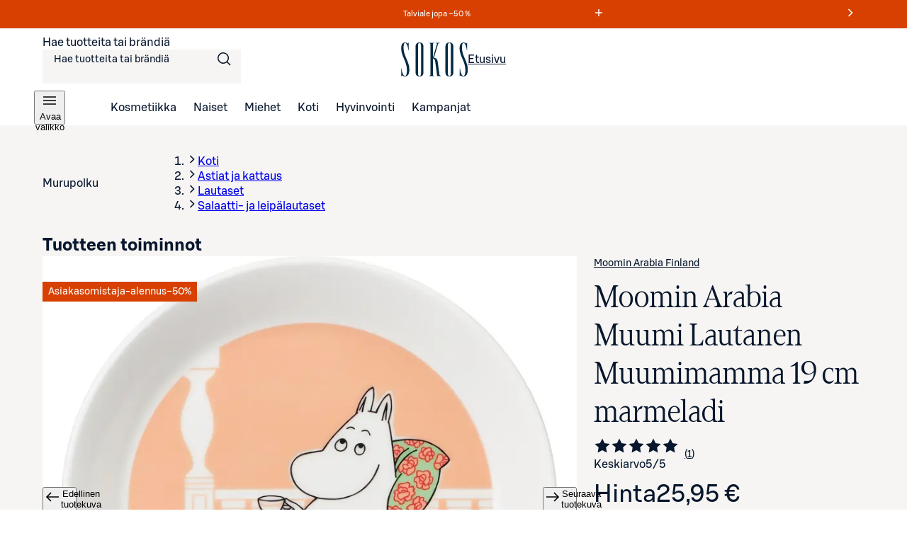

--- FILE ---
content_type: text/css;charset=UTF-8
request_url: https://www.sokos.fi/_next/static/css/205e457ab0618858.css
body_size: 7319
content:
.BackToTopButton_backToTop___m25V{position:fixed;bottom:var(--sds-space-24);right:16px;z-index:4998;display:flex;opacity:0;transition:opacity .3s ease;pointer-events:none;background-color:var(--sds-brand-color-background-info)}.BackToTopButton_backToTop___m25V:not(:focus-visible){border:1px solid #fff;box-shadow:0 var(--sds-shadow-elevation-low-y) var(--sds-shadow-elevation-low-blur) 0 rgba(0,0,0,.16)}.BackToTopButton_backToTop___m25V.BackToTopButton_show__2p6F8{opacity:1;pointer-events:auto}.BackToTopButton_backToTop___m25V:focus-visible{opacity:1;pointer-events:auto;outline:var(--sds-size-border-large) solid var(--sds-brand-color-border-inverse-neutral);outline-offset:var(--sds-space-xxxxsmall);box-shadow:0 0 0 var(--sds-space-xxxxsmall) var(--sds-brand-color-border-focus)}.SkipLink_skipAnchor__8YISh{height:1px;width:1px;scroll-margin-top:80px}@media only screen and (min-width:768px){.SkipLink_skipAnchor__8YISh{scroll-margin-top:80px}}@media only screen and (min-width:1025px){.SkipLink_skipAnchor__8YISh{scroll-margin-top:80px}}.SkipLink_skipLink__bPCtk :not(:focus){height:1px;width:1px;margin:0;padding:0;-webkit-clip-path:inset(50%);clip-path:inset(50%);overflow:hidden;position:absolute;left:-10000px;top:auto}.ContentComponent_contentComponentWrapper__YVY0S:not(:last-child){margin-bottom:var(--content-block-spacing)}.FooterHeader_container__yQlmS{background-color:var(--sds-brand-color-background-weak-accent3)}.LogoAnimation_logoAnimationContainer__P_smk{background:var(--sds-brand-color-background-strong-primary)}.LogoAnimation_logoAnimation__k68uj{max-height:100vh;min-height:-moz-fit-content;min-height:fit-content;padding:var(--sds-space-xxxlarge) 0;border-top:1px solid var(--sds-brand-color-text-medium-primary)}.CookieSettingsListElement_cookiesButton__ETn7M{min-height:34px;font-size:var(--sds-font-size-body-small);line-height:var(--sds-font-lineheight-body-small);font-weight:var(--sds-font-weight-regular);letter-spacing:var(--sds-font-letterspacing-default);font-family:var(--sds-font-family-primary),"Roboto","Helvetica","Arial","sans-serif";color:var(--sds-brand-color-text-inverse-neutral);cursor:pointer;padding:0;justify-content:start}.CookieSettingsListElement_cookiesButton__ETn7M:hover{text-decoration:underline}.FooterColumn_column__3prwz{flex-direction:column;justify-content:center;gap:var(--sds-space-xxxsmall);display:inline-flex}.FooterColumn_column__3prwz>.FooterColumn_linkItem__7NklN{font-size:var(--sds-font-size-body-small);line-height:var(--sds-font-lineheight-body-small);font-weight:var(--sds-font-weight-regular);letter-spacing:var(--sds-font-letterspacing-default);font-family:var(--sds-font-family-primary),"Roboto","Helvetica","Arial","sans-serif";min-height:34px;color:var(--sds-brand-color-text-inverse-neutral);white-space:nowrap;text-decoration:none}.FooterColumn_column__3prwz>.FooterColumn_linkItem__7NklN:hover{text-decoration:underline}.FooterColumn_sectionTitle__lZy4h{font-size:var(--sds-font-size-heading-xsmall);line-height:var(--sds-font-lineheight-heading-xsmall);font-weight:var(--sds-font-weight-medium);letter-spacing:var(--sds-font-letterspacing-default);font-family:var(--sds-font-family-primary),"Roboto","Helvetica","Arial","sans-serif";color:var(--sds-brand-color-text-inverse-neutral)}.MarketingSlogan_sloganContainer__lOefL{padding:var(--sds-space-xlarge) 0;display:flex}@media screen and (min-width:1280px){.MarketingSlogan_sloganContainer__lOefL{margin-right:var(--sds-space-xxxlarge);padding:0}}@media screen and (max-width:1024px){.MarketingSlogan_sloganContainer__lOefL{margin:0}}.MarketingSlogan_sloganContainer__lOefL .MarketingSlogan_slogan__4u5A0{--sokos-font-size-xxxlarge:10.25rem;--sokos-font-size-xxlarge:8.125rem;--sokos-font-size-xlarge:6.5rem;--sokos-font-size-large:5.125rem;--sokos-font-size-medium:4.125rem;--sokos-font-size-small:3.375rem;--sokos-font-size-xsmall:2.75rem;--sokos-font-size-xxsmall:2.125rem;--sokos-font-size-xxxsmall:1.625rem;--sokos-font-size-xxxxsmall:1.375rem;--sokos-font-size-xxxxxsmall:1.125rem;--sokos-font-size-xxxxxxsmall:1rem;--sokos-lineheight-xxxlarge:12rem;--sokos-lineheight-xxlarge:9.625rem;--sokos-lineheight-xlarge:7.75rem;--sokos-lineheight-large:6rem;--sokos-lineheight-medium:4.875rem;--sokos-lineheight-small:4rem;--sokos-lineheight-xsmall:3.375rem;--sokos-lineheight-xxsmall:2.625rem;--sokos-lineheight-xxxsmall:2rem;--sokos-lineheight-xxxxsmall:1.75rem;--sokos-lineheight-xxxxxsmall:1.375rem;--sokos-lineheight-xxxxxxsmall:1.25rem;font-size:var(--sokos-font-size-small);line-height:var(--sokos-lineheight-small);font-weight:var(--sds-font-weight-regular);letter-spacing:normal;font-family:Sokos Display,Times New Roman,"serif";color:var(--sds-brand-color-text-inverse-neutral);display:flex;flex-direction:column}@media screen and (min-width:375px){.MarketingSlogan_sloganContainer__lOefL .MarketingSlogan_slogan__4u5A0{flex-direction:row}}@media screen and (min-width:1280px){.MarketingSlogan_sloganContainer__lOefL .MarketingSlogan_slogan__4u5A0{--sokos-font-size-xxxlarge:10.25rem;--sokos-font-size-xxlarge:8.125rem;--sokos-font-size-xlarge:6.5rem;--sokos-font-size-large:5.125rem;--sokos-font-size-medium:4.125rem;--sokos-font-size-small:3.375rem;--sokos-font-size-xsmall:2.75rem;--sokos-font-size-xxsmall:2.125rem;--sokos-font-size-xxxsmall:1.625rem;--sokos-font-size-xxxxsmall:1.375rem;--sokos-font-size-xxxxxsmall:1.125rem;--sokos-font-size-xxxxxxsmall:1rem;--sokos-lineheight-xxxlarge:12rem;--sokos-lineheight-xxlarge:9.625rem;--sokos-lineheight-xlarge:7.75rem;--sokos-lineheight-large:6rem;--sokos-lineheight-medium:4.875rem;--sokos-lineheight-small:4rem;--sokos-lineheight-xsmall:3.375rem;--sokos-lineheight-xxsmall:2.625rem;--sokos-lineheight-xxxsmall:2rem;--sokos-lineheight-xxxxsmall:1.75rem;--sokos-lineheight-xxxxxsmall:1.375rem;--sokos-lineheight-xxxxxxsmall:1.25rem;font-size:var(--sokos-font-size-medium);line-height:var(--sokos-lineheight-medium);font-weight:var(--sds-font-weight-regular);letter-spacing:normal;font-family:Sokos Display,Times New Roman,"serif";flex-direction:column;line-height:var(--sds-space-64)}}.MarketingSlogan_sloganContainer__lOefL .MarketingSlogan_slogan__4u5A0 span{margin-right:var(--sds-space-12)}.LogoContainer_logoContainer__AzvBL{display:flex;padding:var(--sds-space-xxxsmall) var(--sds-space-xxsmall);flex-direction:column;border-radius:var(--sds-size-border-radius-xxxxsmall);background:var(--sds-brand-color-background-default-neutral)}.ShippingAndPaymentMethods_shippingAndPaymentMethods__j0tDL{flex-direction:row;gap:var(--sds-space-xxxsmall);display:inline-flex;flex-wrap:wrap;margin-top:var(--sds-space-xsmall)}@media screen and (min-width:1280px){.ShippingAndPaymentMethods_shippingAndPaymentMethods__j0tDL{max-width:250px;min-width:180px}}.SocialMediaLinks_socialMediaLinksContainer__i2kGN{display:flex;flex-direction:column;gap:var(--sds-space-32);border-bottom:1px solid var(--sds-brand-color-text-medium-primary);margin:0;padding:40px 0}@media screen and (min-width:1280px){.SocialMediaLinks_socialMediaLinksContainer__i2kGN{margin-top:var(--sds-space-32);padding:0;border:none}}.SocialMediaLinks_iconContainer__Ef5vM{display:flex;gap:var(--sds-space-xxxsmall)}.SocialMediaLinks_iconContainer__Ef5vM a{align-items:flex-start;min-width:34px;min-height:34px}.SocialMediaLinks_iconContainer__Ef5vM a:focus-visible{outline:var(--sds-size-border-large) solid var(--sds-brand-color-text-inverse-neutral)}.SocialMediaLinks_column__IABXa{flex-direction:column;justify-content:center;align-items:flex-start;gap:var(--sds-space-small);display:inline-flex}.SocialMediaLinks_column__IABXa span{color:var(--sds-color-white);text-wrap:nowrap;font-size:var(--sds-font-size-heading-xsmall);line-height:var(--sds-font-lineheight-heading-xsmall);font-weight:var(--sds-font-weight-regular);letter-spacing:var(--sds-font-letterspacing-default);font-family:var(--sds-font-family-primary),"Roboto","Helvetica","Arial","sans-serif"}@media screen and (min-width:1280px){.SocialMediaLinks_column__IABXa span{font-size:var(--sds-font-size-heading-xxxsmall);line-height:var(--sds-font-lineheight-heading-xxxsmall);font-weight:var(--sds-font-weight-medium);letter-spacing:var(--sds-font-letterspacing-default);font-family:var(--sds-font-family-primary),"Roboto","Helvetica","Arial","sans-serif"}}.MainContentDesktop_container__J_2HK{overflow:hidden;background-color:var(--sds-brand-color-background-strong-primary);display:none}@media only screen and (min-width:1280px){.MainContentDesktop_container__J_2HK{display:block}}.MainContentDesktop_container__J_2HK .MainContentDesktop_mainContent__411O4{width:100%;justify-content:space-between;display:flex;flex-direction:row;padding:var(--sds-space-xxxlarge) 0;border-bottom:1px solid var(--sds-brand-color-text-medium-primary)}.MainContentDesktop_container__J_2HK .MainContentDesktop_navigationContent__qL5Pc{gap:var(--sds-space-xxxlarge);display:flex;align-items:flex-start}.MainContentDesktop_container__J_2HK .MainContentDesktop_columnSection__7FQ_r{justify-content:center;flex-direction:column;gap:var(--sds-space-32);display:inline-flex}.MainContentMobile_container__bJKnf{background-color:var(--sds-brand-color-background-strong-primary);min-height:-moz-fit-content;min-height:fit-content}@media only screen and (min-width:1280px){.MainContentMobile_container__bJKnf{display:none}}.MainContentMobile_container__bJKnf .MainContentMobile_collapsibleGroup__LecMM details{padding:24px 16px}@media only screen and (min-width:768px){.MainContentMobile_container__bJKnf .MainContentMobile_collapsibleGroup__LecMM details{padding:24px 36px}}@media only screen and (min-width:1024px){.MainContentMobile_container__bJKnf .MainContentMobile_collapsibleGroup__LecMM details{padding:24px 60px}}.MainContentMobile_container__bJKnf .MainContentMobile_collapsibleGroup__LecMM details summary{color:var(--sds-color-white);margin-right:calc(-1*16px)}@media only screen and (min-width:768px){.MainContentMobile_container__bJKnf .MainContentMobile_collapsibleGroup__LecMM details summary{margin-right:calc(-1*36px)}}@media only screen and (min-width:1280px){.MainContentMobile_container__bJKnf .MainContentMobile_collapsibleGroup__LecMM details summary{margin-right:calc(-1*60px)}}.MainContentMobile_container__bJKnf .MainContentMobile_collapsibleGroup__LecMM div{overflow:visible;color:var(--sds-color-white)}.MainContentMobile_container__bJKnf .MainContentMobile_collapsibleGroup__LecMM :after{border-bottom-color:var(--sds-brand-color-background-strong-primary-active);padding:0}.Footer_container__ZWE_r{background-color:var(--sds-brand-color-background-strong-primary)}@media screen and (max-width:767px){.Footer_container__ZWE_r .Footer_hideMobileBackToTop__iCoce{display:none!important}}.CustomNotification_container__Nnsz5{display:flex;align-items:stretch;justify-content:space-between;padding:var(--sds-space-xsmall) var(--sds-space-xsmall) var(--sds-space-xsmall) var(--sds-space-small);gap:var(--sds-space-small);background-color:var(--sds-brand-color-background-weak-neutral)}.CustomNotification_container__Nnsz5.CustomNotification_success__pcBk6{background-color:var(--sds-brand-color-background-success)}.CustomNotification_container__Nnsz5.CustomNotification_error__HV0Zz{background-color:var(--sds-brand-color-background-error)}.CustomNotification_container__Nnsz5.CustomNotification_warning__Sc5PQ{background-color:var(--sds-brand-color-background-warning)}.CustomNotification_container__Nnsz5.CustomNotification_info__IKbwO{background-color:var(--sds-brand-color-background-info)}.CustomNotification_container__Nnsz5.CustomNotification_bordered__A_6MD{border-width:1px;border-style:solid;border-color:var(--sds-brand-color-border-default-neutral)}.CustomNotification_container__Nnsz5.CustomNotification_bordered__A_6MD.CustomNotification_success__pcBk6{border-color:var(--sds-brand-color-border-success)}.CustomNotification_container__Nnsz5.CustomNotification_bordered__A_6MD.CustomNotification_error__HV0Zz{border-color:var(--sds-brand-color-border-error)}.CustomNotification_container__Nnsz5.CustomNotification_bordered__A_6MD.CustomNotification_warning__Sc5PQ{border-color:var(--sds-brand-color-border-warning)}.CustomNotification_container__Nnsz5.CustomNotification_bordered__A_6MD.CustomNotification_info__IKbwO{border-color:var(--sds-brand-color-border-info)}.CustomNotification_container__Nnsz5 .CustomNotification_icon__2IYmh{width:-moz-fit-content;width:fit-content;display:flex;align-items:center;justify-content:center}.CustomNotification_container__Nnsz5 .CustomNotification_icon__2IYmh img,.CustomNotification_container__Nnsz5 .CustomNotification_icon__2IYmh svg{width:24px;min-height:34px}.CustomNotification_container__Nnsz5 .CustomNotification_icon__2IYmh.CustomNotification_info__IKbwO{color:var(--sds-brand-color-element-info)}.CustomNotification_container__Nnsz5 .CustomNotification_icon__2IYmh.CustomNotification_error__HV0Zz{color:var(--sds-brand-color-element-error)}.CustomNotification_container__Nnsz5 .CustomNotification_icon__2IYmh.CustomNotification_success__pcBk6{color:var(--sds-brand-color-element-success)}.CustomNotification_container__Nnsz5 .CustomNotification_icon__2IYmh.CustomNotification_warning__Sc5PQ{color:var(--sds-brand-color-element-warning)}.CustomNotification_container__Nnsz5 .CustomNotification_content__m27Lp{width:100%;display:flex;flex-direction:column;gap:var(--sds-space-xxxsmall);justify-content:center}.CustomNotification_container__Nnsz5 .CustomNotification_content__m27Lp,.CustomNotification_container__Nnsz5 .CustomNotification_content__m27Lp p{color:var(--sds-brand-color-text-default-neutral);font-size:var(--sds-font-size-body-small);line-height:var(--sds-font-lineheight-body-small);font-weight:var(--sds-font-weight-regular);letter-spacing:var(--sds-font-letterspacing-default);font-family:var(--sds-font-family-primary),"Roboto","Helvetica","Arial","sans-serif"}.CustomNotification_container__Nnsz5 .CustomNotification_content__m27Lp .CustomNotification_header__2ni97,.CustomNotification_container__Nnsz5 .CustomNotification_content__m27Lp .CustomNotification_header__2ni97 *{font-size:var(--sds-font-size-body-medium);line-height:var(--sds-font-lineheight-body-medium);font-weight:var(--sds-font-weight-medium);letter-spacing:var(--sds-font-letterspacing-default);font-family:var(--sds-font-family-primary),"Roboto","Helvetica","Arial","sans-serif"}.CustomNotification_container__Nnsz5 .CustomNotification_content__m27Lp .CustomNotification_header__2ni97 *{color:var(--sds-brand-color-text-default-neutral)}.CustomNotification_container__Nnsz5 .CustomNotification_content__m27Lp .CustomNotification_header__2ni97.CustomNotification_info__IKbwO,.CustomNotification_container__Nnsz5 .CustomNotification_content__m27Lp .CustomNotification_header__2ni97.CustomNotification_info__IKbwO *{color:var(--sds-brand-color-element-info)}.CustomNotification_container__Nnsz5 .CustomNotification_content__m27Lp .CustomNotification_header__2ni97.CustomNotification_error__HV0Zz,.CustomNotification_container__Nnsz5 .CustomNotification_content__m27Lp .CustomNotification_header__2ni97.CustomNotification_error__HV0Zz *{color:var(--sds-brand-color-element-error)}.CustomNotification_container__Nnsz5 .CustomNotification_content__m27Lp .CustomNotification_header__2ni97.CustomNotification_success__pcBk6,.CustomNotification_container__Nnsz5 .CustomNotification_content__m27Lp .CustomNotification_header__2ni97.CustomNotification_success__pcBk6 *{color:var(--sds-brand-color-element-success)}.CustomNotification_container__Nnsz5 .CustomNotification_content__m27Lp .CustomNotification_header__2ni97.CustomNotification_warning__Sc5PQ,.CustomNotification_container__Nnsz5 .CustomNotification_content__m27Lp .CustomNotification_header__2ni97.CustomNotification_warning__Sc5PQ *{color:var(--sds-brand-color-element-warning)}.CustomNotification_container__Nnsz5 .CustomNotification_buttonContainer__5rdMr{position:relative;min-width:var(--sds-size-xlarge);display:flex}.CustomNotification_container__Nnsz5 .CustomNotification_buttonContainer__5rdMr .CustomNotification_closeButton__dYdvo{position:absolute;right:calc(var(--sds-space-xxsmall)*-1);top:calc(var(--sds-space-xsmall)*-1);min-width:48px;height:48px;width:48px;padding:0}.CustomNotification_container__Nnsz5 .CustomNotification_buttonContainer__5rdMr .CustomNotification_closeButton__dYdvo span{padding:0}.CustomNotification_container__Nnsz5.CustomNotification_vertical__zaqKe .CustomNotification_icon__2IYmh{align-items:flex-start}.CustomNotification_container__Nnsz5.CustomNotification_horizontal__6iLb3 .CustomNotification_icon__2IYmh{align-items:center}.CustomNotification_container__Nnsz5.CustomNotification_left__dTLUH{justify-content:flex-start}.CustomNotification_container__Nnsz5.CustomNotification_center__MJ5Ax{justify-content:center!important}.CustomNotification_container__Nnsz5.CustomNotification_center__MJ5Ax>div{width:-moz-fit-content;width:fit-content}.CustomNotification_container__Nnsz5.CustomNotification_right__fpUVu{justify-content:flex-end}.CustomNotification_container__Nnsz5.CustomNotification_right__fpUVu .CustomNotification_content__m27Lp,.CustomNotification_container__Nnsz5.CustomNotification_right__fpUVu .CustomNotification_icon__2IYmh{width:-moz-fit-content;width:fit-content}.PromoSection_footerPromo__MggDd{padding:var(--sds-space-xxlarge) 0;background:var(--sds-brand-color-background-strong-primary);color:var(--sds-color-white)}@media only screen and (min-width:1025px){.PromoSection_footerPromo__MggDd{padding:var(--sds-space-xxxlarge) 0}}.PromoSection_footerPromo__MggDd .PromoSection_title__AeSwN,.PromoSection_footerPromo__MggDd a,.PromoSection_footerPromo__MggDd p{color:var(--sds-color-white)}.PromoSection_footerPromo__MggDd .PromoSection_title__AeSwN{--sokos-font-size-xxxlarge:10.25rem;--sokos-font-size-xxlarge:8.125rem;--sokos-font-size-xlarge:6.5rem;--sokos-font-size-large:5.125rem;--sokos-font-size-medium:4.125rem;--sokos-font-size-small:3.375rem;--sokos-font-size-xsmall:2.75rem;--sokos-font-size-xxsmall:2.125rem;--sokos-font-size-xxxsmall:1.625rem;--sokos-font-size-xxxxsmall:1.375rem;--sokos-font-size-xxxxxsmall:1.125rem;--sokos-font-size-xxxxxxsmall:1rem;--sokos-lineheight-xxxlarge:12rem;--sokos-lineheight-xxlarge:9.625rem;--sokos-lineheight-xlarge:7.75rem;--sokos-lineheight-large:6rem;--sokos-lineheight-medium:4.875rem;--sokos-lineheight-small:4rem;--sokos-lineheight-xsmall:3.375rem;--sokos-lineheight-xxsmall:2.625rem;--sokos-lineheight-xxxsmall:2rem;--sokos-lineheight-xxxxsmall:1.75rem;--sokos-lineheight-xxxxxsmall:1.375rem;--sokos-lineheight-xxxxxxsmall:1.25rem;font-size:var(--sokos-font-size-xxsmall);line-height:var(--sokos-lineheight-xxsmall);font-weight:var(--sds-font-weight-regular);letter-spacing:normal;font-family:Sokos Display,Times New Roman,"serif";max-width:700px}@media only screen and (min-width:1025px){.PromoSection_footerPromo__MggDd .PromoSection_title__AeSwN{--sokos-font-size-xxxlarge:10.25rem;--sokos-font-size-xxlarge:8.125rem;--sokos-font-size-xlarge:6.5rem;--sokos-font-size-large:5.125rem;--sokos-font-size-medium:4.125rem;--sokos-font-size-small:3.375rem;--sokos-font-size-xsmall:2.75rem;--sokos-font-size-xxsmall:2.125rem;--sokos-font-size-xxxsmall:1.625rem;--sokos-font-size-xxxxsmall:1.375rem;--sokos-font-size-xxxxxsmall:1.125rem;--sokos-font-size-xxxxxxsmall:1rem;--sokos-lineheight-xxxlarge:12rem;--sokos-lineheight-xxlarge:9.625rem;--sokos-lineheight-xlarge:7.75rem;--sokos-lineheight-large:6rem;--sokos-lineheight-medium:4.875rem;--sokos-lineheight-small:4rem;--sokos-lineheight-xsmall:3.375rem;--sokos-lineheight-xxsmall:2.625rem;--sokos-lineheight-xxxsmall:2rem;--sokos-lineheight-xxxxsmall:1.75rem;--sokos-lineheight-xxxxxsmall:1.375rem;--sokos-lineheight-xxxxxxsmall:1.25rem;font-size:var(--sokos-font-size-xsmall);line-height:var(--sokos-lineheight-xsmall);font-weight:var(--sds-font-weight-regular);letter-spacing:normal;font-family:Sokos Display,Times New Roman,"serif"}}.PromoSection_footerPromo__MggDd a{text-transform:uppercase}.PromoSection_footerPromo__MggDd p{font-size:var(--sds-font-size-body-small)}.PromoSection_footerPromo__MggDd .PromoSection_flexContainer__Xc9m7{margin-top:var(--sds-space-large);display:flex;justify-content:space-between;align-items:center}.LoginNotificationPopup_notificationWrapper__coik7{position:absolute;top:calc(var(128px) + var(--sds-space-xxsmall));right:50%;transform:translate(50%);z-index:10000001;box-shadow:0 12px 24px 0 rgba(0,0,0,.16);width:calc(100vw - var(--sds-space-medium)*2)}@supports(width:100dvw){.LoginNotificationPopup_notificationWrapper__coik7{width:calc(100dvw - var(--sds-space-medium)*2)}}@media screen and (min-width:1025px){.LoginNotificationPopup_notificationWrapper__coik7{top:calc(var(136px) + var(--sds-space-xxsmall));right:max(var(--sds-space-medium),(100vw - 1440px)/2);transform:unset;width:360px}@supports(width:100dvw){.LoginNotificationPopup_notificationWrapper__coik7{right:max(var(--sds-space-medium),(100dvw - 1440px)/2)}}}.Header_header__Q8rE_{position:-webkit-sticky;position:sticky;top:0;z-index:5000;transition:transform .3s;transform:translateY(-100%);background:#fff}.Header_header__Q8rE_.Header_visible__apJF5{transform:translateY(0)}.Header_header__Q8rE_.Header_hasBorder__uAfGE{border-bottom:1px solid var(--sds-brand-color-border-weak-neutral)}.Header_header__Q8rE_ .Header_container__4PH5H{display:flex;flex-direction:column}.Header_header__Q8rE_ .Header_container__4PH5H.Header_mobileHeader__QxFIl{gap:var(--sds-space-8);padding:var(--sds-space-8) 0 var(--sds-space-16)}@media only screen and (min-width:1025px){.Header_header__Q8rE_ .Header_container__4PH5H.Header_mobileHeader__QxFIl{display:none}}.Header_header__Q8rE_ .Header_container__4PH5H.Header_desktopHeader__uPokN{display:none}@media only screen and (min-width:1025px){.Header_header__Q8rE_ .Header_container__4PH5H.Header_desktopHeader__uPokN{display:block;padding-top:var(--sds-space-20)}}.Header_header__Q8rE_ .Header_container__4PH5H .Header_skipToMainLink__WeDh3{position:absolute;left:-10000px;top:auto}.Header_header__Q8rE_ .Header_container__4PH5H .Header_skipToMainLink__WeDh3:focus{left:var(--sds-space-4);top:var(--sds-space-4);z-index:100000}.Header_header__Q8rE_ .Header_container__4PH5H .Header_topBar__Cts6j{display:flex;align-items:center;justify-content:center;position:relative;width:100%;height:48px}@media only screen and (min-width:1025px){.Header_header__Q8rE_ .Header_container__4PH5H .Header_topBar__Cts6j{justify-content:space-between;margin-bottom:var(--sds-space-20)}}.Header_header__Q8rE_ .Header_container__4PH5H .Header_topBar__Cts6j .Header_topBarLeft__ejO2J{position:absolute;left:calc(var(--sds-space-12)*-1);display:flex;gap:var(--sds-space-8);width:calc(44px*2 + var(--sds-space-8))}@media only screen and (min-width:1025px){.Header_header__Q8rE_ .Header_container__4PH5H .Header_topBar__Cts6j .Header_topBarLeft__ejO2J{position:unset;width:280px}}@media only screen and (max-width:767px){.Header_header__Q8rE_ .Header_container__4PH5H .Header_topBar__Cts6j .Header_topBarLeft__ejO2J .Header_userMenuBtn__kbSnz{min-width:48px;height:48px;width:48px;padding:0}.Header_header__Q8rE_ .Header_container__4PH5H .Header_topBar__Cts6j .Header_topBarLeft__ejO2J .Header_userMenuBtn__kbSnz span{padding:0}.Header_header__Q8rE_ .Header_container__4PH5H .Header_topBar__Cts6j .Header_topBarLeft__ejO2J .Header_userMenuBtn__kbSnz{width:44px;min-width:44px}}@media only screen and (min-width:1025px){.Header_header__Q8rE_ .Header_container__4PH5H .Header_topBar__Cts6j .Header_topBarLeft__ejO2J .Header_userMenuBtn__kbSnz span{font-size:var(--sds-font-size-body-medium);line-height:var(--sds-font-lineheight-body-medium);font-weight:var(--sds-font-weight-regular);letter-spacing:var(--sds-font-letterspacing-default);font-family:var(--sds-font-family-primary),"Roboto","Helvetica","Arial","sans-serif"}}.Header_header__Q8rE_ .Header_container__4PH5H .Header_topBar__Cts6j .Header_sokosLogoLink__d72cV{position:absolute;left:50%;transform:translateX(-50%);height:var(--sds-size-48)}.Header_header__Q8rE_ .Header_container__4PH5H .Header_topBar__Cts6j .Header_sokosLogoLink__d72cV img{height:var(--sds-size-32)}@media only screen and (min-width:1025px){.Header_header__Q8rE_ .Header_container__4PH5H .Header_topBar__Cts6j .Header_sokosLogoLink__d72cV img{height:var(--sds-size-48)}}.Header_header__Q8rE_ .Header_container__4PH5H .Header_topBar__Cts6j .Header_topBarRight__hhOGU{position:absolute;right:calc(var(--sds-space-12)*-1);display:flex;gap:var(--sds-space-8)}@media only screen and (min-width:1025px){.Header_header__Q8rE_ .Header_container__4PH5H .Header_topBar__Cts6j .Header_topBarRight__hhOGU{gap:var(--sds-space-12);position:relative;right:0;padding-right:48px}}.Header_header__Q8rE_ .Header_container__4PH5H .Header_topBar__Cts6j .Header_topBarRight__hhOGU .Header_cartLink__C63mH,.Header_header__Q8rE_ .Header_container__4PH5H .Header_topBar__Cts6j .Header_topBarRight__hhOGU .Header_wishlistLink__9YoEZ{display:flex;align-items:center;justify-content:center;height:48px;width:44px;min-width:44px}@media only screen and (min-width:1025px){.Header_header__Q8rE_ .Header_container__4PH5H .Header_topBar__Cts6j .Header_topBarRight__hhOGU .Header_cartLink__C63mH,.Header_header__Q8rE_ .Header_container__4PH5H .Header_topBar__Cts6j .Header_topBarRight__hhOGU .Header_wishlistLink__9YoEZ{width:var(--sds-size-48);height:var(--sds-size-48)}}.Header_header__Q8rE_ .Header_container__4PH5H .Header_topBar__Cts6j .Header_topBarRight__hhOGU .Header_cartLink__C63mH:hover,.Header_header__Q8rE_ .Header_container__4PH5H .Header_topBar__Cts6j .Header_topBarRight__hhOGU .Header_wishlistLink__9YoEZ:hover{--mix-backgroundColor:color-mix(in srgb,var(--sds-brand-color-background-strong-primary) 4%,transparent);background-color:var(--mix-backgroundColor,var(--sds-brand-color-background-strong-primary))}@media only screen and (min-width:1025px){.Header_header__Q8rE_ .Header_container__4PH5H .Header_topBar__Cts6j .Header_topBarRight__hhOGU .Header_userMenuBtn__kbSnz{gap:var(--sds-space-4);padding:var(--sds-space-12)}.Header_header__Q8rE_ .Header_container__4PH5H .Header_topBar__Cts6j .Header_topBarRight__hhOGU .Header_userMenuBtn__kbSnz span{font-size:var(--sds-font-size-body-medium);line-height:var(--sds-font-lineheight-body-medium);font-weight:var(--sds-font-weight-regular);letter-spacing:var(--sds-font-letterspacing-default);font-family:var(--sds-font-family-primary),"Roboto","Helvetica","Arial","sans-serif"}}.Header_header__Q8rE_ .Header_container__4PH5H .Header_topBar__Cts6j .Header_topBarRight__hhOGU .Header_cartLink__C63mH{position:relative}@media only screen and (max-width:767px){.Header_header__Q8rE_ .Header_container__4PH5H .Header_topBar__Cts6j .Header_topBarRight__hhOGU .Header_cartLink__C63mH{padding-right:var(--sds-space-14)}}@media only screen and (min-width:1025px){.Header_header__Q8rE_ .Header_container__4PH5H .Header_topBar__Cts6j .Header_topBarRight__hhOGU .Header_cartLink__C63mH{position:absolute;right:calc(var(--sds-space-12)*-1)}}.Header_header__Q8rE_ .Header_container__4PH5H .Header_topBar__Cts6j .Header_topBarRight__hhOGU .Header_cartLink__C63mH .Header_content__fVHQM{display:flex;justify-content:center;align-items:center}.Header_header__Q8rE_ .Header_container__4PH5H .Header_topBar__Cts6j .Header_topBarRight__hhOGU .Header_cartLink__C63mH .Header_content__fVHQM .Header_badge__zGv_V{position:absolute;top:var(--sds-space-8);right:var(--sds-space-8);min-width:var(--sds-size-16)}.Header_header__Q8rE_ .Header_container__4PH5H .Header_bottomBar__lXAQB{display:flex;width:100%;height:48px;background-color:var(--sds-brand-color-background-weak-neutral);position:relative}@media only screen and (min-width:1025px){.Header_header__Q8rE_ .Header_container__4PH5H .Header_bottomBar__lXAQB{background-color:unset;align-items:center;padding-left:calc(48px + var(--sds-space-48) - var(--sds-space-12))}.Header_header__Q8rE_ .Header_container__4PH5H .Header_bottomBar__lXAQB ul{display:flex;gap:var(--sds-space-48);height:100%}.Header_header__Q8rE_ .Header_container__4PH5H .Header_bottomBar__lXAQB ul a{padding:var(--sds-space-8) var(--sds-space-12);text-decoration:none;position:relative;height:100%}.Header_header__Q8rE_ .Header_container__4PH5H .Header_bottomBar__lXAQB ul a.Header_active__nNF_q:after,.Header_header__Q8rE_ .Header_container__4PH5H .Header_bottomBar__lXAQB ul a:hover:after{background:var(--sds-brand-color-element-strong-primary);content:"";position:absolute;width:100%;height:2px;bottom:-1px;left:0}}.Header_header__Q8rE_ .Header_container__4PH5H .Header_hamburgerBtn__m0mPV{width:44px;min-width:44px}@media only screen and (min-width:1025px){.Header_header__Q8rE_ .Header_container__4PH5H .Header_hamburgerBtn__m0mPV{position:absolute;left:calc(var(--sds-space-12)*-1);top:0}}.QuickSearchResults_container__VVu1G{animation:none;touch-action:pan-y;position:fixed;top:calc(var(--input-container-height) + var(--sds-space-32));bottom:0;left:0;right:calc(var(--sds-space-16)*-1);box-shadow:0 var(--sds-size-xxxxsmall) var(--sds-size-medium) rgba(0,0,0,.1);border-radius:0;height:calc(100vh - var(--input-container-height) - var(--sds-space-32));max-height:calc(100vh - (var(--input-container-height) + var(--sds-space-32)));background-color:var(--sds-color-white);max-width:100vw;overflow-y:auto}@media screen and (min-width:1024px){.QuickSearchResults_container__VVu1G{position:absolute;top:calc(100% + var(--sds-size-4));left:0;right:0;z-index:2;box-shadow:0 var(--sds-size-xxxxsmall) var(--sds-size-medium) rgba(0,0,0,.2);animation:QuickSearchResults_search-results-container-animation__p59Qt forwards;animation-duration:var(--sds-motion-duration-default);transition-property:max-height;transition-duration:var(--sds-motion-duration-fast);max-height:calc(100vh - var(--input-container-height) - var(--sds-size-4) - var(--sds-space-36));overflow-y:auto}}@media screen and (min-width:1025px){.QuickSearchResults_container__VVu1G{height:-moz-fit-content;height:fit-content}}.QuickSearchResults_container__VVu1G .QuickSearchResults_content__he125{display:flex;flex-direction:column}.QuickSearchResults_container__VVu1G .QuickSearchResults_content__he125 .QuickSearchResults_columnTitle__u29yi{font-size:.75rem;line-height:1.125rem;font-weight:var(--sds-font-weight-regular);letter-spacing:var(--sds-font-letterspacing-default);text-transform:uppercase;color:var(--sds-brand-color-text-strong-neutral);padding:var(--sds-space-16) var(--sds-space-16) var(--sds-space-8) var(--sds-space-16)}.QuickSearchResults_container__VVu1G .QuickSearchResults_content__he125 .QuickSearchResults_resultList__ugOIp{margin-top:0;margin-bottom:0;padding:0;opacity:0;animation:QuickSearchResults_search-results-animation__RK52a .3s linear forwards;animation-delay:.1s;display:flex;flex-direction:column}.QuickSearchResults_container__VVu1G .QuickSearchResults_content__he125 .QuickSearchResults_resultList__ugOIp>div{list-style:none}.QuickSearchResults_container__VVu1G .QuickSearchResults_content__he125 .QuickSearchResults_resultList__ugOIp>div .QuickSearchResults_resultLink__k_yOK{font-size:var(--sds-font-size-body-medium);line-height:var(--sds-font-lineheight-body-medium);font-weight:var(--sds-font-weight-medium);letter-spacing:var(--sds-font-letterspacing-default);font-family:var(--sds-font-family-primary),"Roboto","Helvetica","Arial","sans-serif";display:flex;align-items:center;gap:var(--sds-space-xsmall);text-decoration:none;color:var(--sds-brand-color-text-strong-primary);max-width:100%;overflow:hidden;-webkit-hyphens:auto;hyphens:auto;height:44px;margin:var(--sds-space-4) var(--sds-space-8);padding:0 var(--sds-space-8)}.QuickSearchResults_container__VVu1G .QuickSearchResults_content__he125 .QuickSearchResults_resultList__ugOIp>div .QuickSearchResults_resultLink__k_yOK:last-child{margin-bottom:var(--sds-space-xsmall)}.QuickSearchResults_container__VVu1G .QuickSearchResults_content__he125 .QuickSearchResults_resultList__ugOIp>div .QuickSearchResults_resultLink__k_yOK:hover{background-color:var(--sds-brand-color-background-weak-neutral)}@media screen and (min-width:1025px){.QuickSearchResults_container__VVu1G .QuickSearchResults_content__he125 .QuickSearchResults_resultList__ugOIp>div .QuickSearchResults_resultLink__k_yOK{font-size:var(--sds-font-size-body-small);line-height:var(--sds-font-lineheight-body-small);font-weight:var(--sds-font-weight-medium);letter-spacing:var(--sds-font-letterspacing-default);font-family:var(--sds-font-family-primary),"Roboto","Helvetica","Arial","sans-serif"}}.QuickSearchResults_container__VVu1G .QuickSearchResults_content__he125 .QuickSearchResults_resultList__ugOIp>div .QuickSearchResults_resultLink__k_yOK:hover{text-decoration:none}.QuickSearchResults_container__VVu1G .QuickSearchResults_content__he125 .QuickSearchResults_resultList__ugOIp>div .QuickSearchResults_resultLink__k_yOK:focus,.QuickSearchResults_container__VVu1G .QuickSearchResults_content__he125 .QuickSearchResults_resultList__ugOIp>div .QuickSearchResults_resultLink__k_yOK:focus-visible{outline:var(--sds-size-border-large) solid var(--gl-focus-outline-color);outline-offset:var(--sds-space-2);box-shadow:0 0 0 var(--sds-space-2) var(--gl-focus-shadow-color);border-color:var(--gl-focus-border-color)}@keyframes QuickSearchResults_search-results-container-animation__p59Qt{0%{transform:translateY(-8px)}to{transform:translateY(0)}}@keyframes QuickSearchResults_search-results-animation__RK52a{0%{opacity:0}to{opacity:1}}.SearchInput_container__Ov4Ts{grid-area:search;width:100%}@media screen and (min-width:1024px){.SearchInput_container__Ov4Ts{margin:0 auto;padding-left:var(--space-size-16);padding-right:var(--space-size-16);width:280px}}@media screen and (max-width:1024px){.SearchInput_container__Ov4Ts[data-is-open=true]{position:fixed;top:0;right:0;left:0;z-index:1001;padding:var(--sds-space-small);background-color:var(--sds-color-white)}}.SearchInput_container__Ov4Ts.SearchInput_isOpen__YI6sU .SearchInput_searchForm__Jj_GS:after{left:var(--sds-space-48)}.SearchInput_container__Ov4Ts.SearchInput_isOpen__YI6sU .SearchInput_input__sfp6G{padding-left:var(--sds-space-xxlarge)}.SearchInput_container__Ov4Ts .SearchInput_searchForm__Jj_GS{width:100%;height:100%;position:relative}@media only screen and (min-width:1025px){.SearchInput_container__Ov4Ts .SearchInput_searchForm__Jj_GS.SearchInput_active__gmFJW:after{left:var(--sds-space-small)}.SearchInput_container__Ov4Ts .SearchInput_searchForm__Jj_GS.SearchInput_active__gmFJW .SearchInput_searchIcon__aMpEl{display:none}}.SearchInput_container__Ov4Ts .SearchInput_searchForm__Jj_GS .SearchInput_input__sfp6G{width:100%;font-size:16px!important;outline:none;height:var(--sds-size-xxxxlarge);padding-right:var(--sds-space-xxlarge)}.SearchInput_container__Ov4Ts .SearchInput_searchForm__Jj_GS .SearchInput_input__sfp6G:not(:focus){background:var(--sds-brand-color-background-weak-neutral);border:none}.SearchInput_container__Ov4Ts .SearchInput_searchForm__Jj_GS .SearchInput_input__sfp6G.SearchInput_paddingRight__oFD9q{padding-right:calc(var(--sds-space-xxlarge)*2)}@media only screen and (min-width:1025px){.SearchInput_container__Ov4Ts .SearchInput_searchForm__Jj_GS .SearchInput_input__sfp6G.SearchInput_filled__INpzl,.SearchInput_container__Ov4Ts .SearchInput_searchForm__Jj_GS .SearchInput_input__sfp6G:focus{padding-left:var(--sds-space-small)}}.SearchInput_container__Ov4Ts .SearchInput_searchForm__Jj_GS:after{content:"Hae tuotteita tai brändiä";color:var(--sds-brand-color-text-strong-primary);font-size:var(--sds-font-size-body-small);line-height:var(--sds-font-lineheight-body-small);font-weight:var(--sds-font-weight-regular);letter-spacing:var(--sds-font-letterspacing-default);font-family:var(--sds-font-family-primary),"Roboto","Helvetica","Arial","sans-serif";display:flex;align-items:center;position:absolute;top:0;left:var(--sds-space-16);bottom:0;pointer-events:none}.SearchInput_container__Ov4Ts .SearchInput_searchForm__Jj_GS.SearchInput_dirty__Qbvdw:after,.SearchInput_container__Ov4Ts .SearchInput_searchForm__Jj_GS:focus-within:after{display:none}.SearchInput_container__Ov4Ts .SearchInput_searchForm__Jj_GS button{position:absolute;top:0}.SearchInput_container__Ov4Ts .SearchInput_searchForm__Jj_GS .SearchInput_clearSearchButton__gjWmF{right:var(--sds-space-48)}.SearchInput_container__Ov4Ts .SearchInput_searchForm__Jj_GS .SearchInput_clearSearchButton__gjWmF.SearchInput_only__9n2U0{right:0}.SearchInput_container__Ov4Ts .SearchInput_searchForm__Jj_GS .SearchInput_submitSearchButton__G5Y5_{right:0;color:var(--sds-brand-color-text-strong-neutral)}.SearchInput_container__Ov4Ts .SearchInput_searchForm__Jj_GS .SearchInput_submitSearchButton__G5Y5_:before{position:absolute;content:"";height:var(--sds-size-24);width:1px;background:var(--sds-brand-color-border-weak-neutral);left:0;top:var(--sds-space-xsmall)}.SearchInput_container__Ov4Ts .SearchInput_searchForm__Jj_GS .SearchInput_searchIcon__aMpEl{right:var(--sds-space-12);color:var(--sds-brand-color-text-strong-primary);position:absolute;top:calc(50% - var(--sds-space-12));pointer-events:none}@media only screen and (min-width:1025px){.SearchInput_container__Ov4Ts .SearchInput_searchForm__Jj_GS .SearchInput_backButton__PciWx{display:none}}@keyframes NavigationDrawer_roll-in__laZc0{0%{transform-origin:left;transform:translateX(-100%);opacity:1}to{transform:translateX(0);opacity:1}}@keyframes NavigationDrawer_roll-out__HP8yU{0%{transform:translateX(0)}to{transform:translateX(-100%)}}.NavigationDrawer_backdrop__PEHKX{z-index:10000001;cursor:pointer;position:fixed;top:0;left:0;height:100vh;min-height:100%;width:100%;background-color:rgba(0,0,0,.7);display:flex;align-items:center}@supports(height:100dvh){.NavigationDrawer_backdrop__PEHKX{height:100dvh}}.NavigationDrawer_backdrop__PEHKX .NavigationDrawer_dialog__PP_vN{background:var(--sds-color-white);height:100%;width:100%;cursor:auto;position:relative;animation:NavigationDrawer_roll-in__laZc0 .3s;transform-origin:left;display:flex;flex-direction:column;justify-content:space-between}@media only screen and (min-width:768px){.NavigationDrawer_backdrop__PEHKX .NavigationDrawer_dialog__PP_vN{width:550px;margin-top:0;display:block}}.NavigationDrawer_backdrop__PEHKX .NavigationDrawer_dialog__PP_vN .NavigationDrawer_close__zw_yS{min-width:48px;height:48px;width:48px;padding:0}.NavigationDrawer_backdrop__PEHKX .NavigationDrawer_dialog__PP_vN .NavigationDrawer_close__zw_yS span{padding:0}.NavigationDrawer_backdrop__PEHKX .NavigationDrawer_dialog__PP_vN .NavigationDrawer_close__zw_yS{position:absolute;z-index:10;top:var(--sds-space-4);right:var(--sds-space-4);cursor:pointer}@media only screen and (max-width:767px){.NavigationDrawer_backdrop__PEHKX .NavigationDrawer_dialog__PP_vN .NavigationDrawer_close__zw_yS{min-width:44px;width:44px}}@media only screen and (min-width:768px){.NavigationDrawer_backdrop__PEHKX .NavigationDrawer_dialog__PP_vN .NavigationDrawer_close__zw_yS{top:var(--sds-space-8);right:var(--sds-space-12)}}.NavigationDrawer_backdrop__PEHKX .NavigationDrawer_dialog__PP_vN.NavigationDrawer_hide__sBJID{animation:NavigationDrawer_roll-out__HP8yU .3s;transform-origin:left}.DrilldownSubcategories_container__EnXJl{display:flex;flex-direction:column;gap:var(--sds-space-8);padding-bottom:var(--sds-space-16)}.DrilldownSubcategories_container__EnXJl .DrilldownSubcategories_listItem__hLbjD{width:100%}.DrilldownSubcategories_container__EnXJl .DrilldownSubcategories_listItem__hLbjD .DrilldownSubcategories_categoryButton__BFwTi,.DrilldownSubcategories_container__EnXJl .DrilldownSubcategories_listItem__hLbjD a{display:flex;justify-content:space-between;width:calc(100% - var(--sds-space-16));margin:0 var(--sds-space-8);min-height:var(--sds-size-40);padding:0 var(--sds-space-8);position:relative;font-size:var(--sds-font-size-body-medium);line-height:var(--sds-font-lineheight-body-medium);font-weight:var(--sds-font-weight-regular);letter-spacing:var(--sds-font-letterspacing-default);font-family:var(--sds-font-family-primary),"Roboto","Helvetica","Arial","sans-serif";text-align:left}@media only screen and (min-width:768px){.DrilldownSubcategories_container__EnXJl .DrilldownSubcategories_listItem__hLbjD .DrilldownSubcategories_categoryButton__BFwTi,.DrilldownSubcategories_container__EnXJl .DrilldownSubcategories_listItem__hLbjD a{padding:0 var(--sds-space-20)}}@media only screen and (min-width:1025px){.DrilldownSubcategories_container__EnXJl .DrilldownSubcategories_listItem__hLbjD .DrilldownSubcategories_categoryButton__BFwTi,.DrilldownSubcategories_container__EnXJl .DrilldownSubcategories_listItem__hLbjD a{font-size:var(--sds-font-size-body-large);line-height:var(--sds-font-lineheight-body-large);font-weight:var(--sds-font-weight-regular);letter-spacing:var(--sds-font-letterspacing-default);font-family:var(--sds-font-family-primary),"Roboto","Helvetica","Arial","sans-serif";height:48px}}.DrilldownSubcategories_container__EnXJl .DrilldownSubcategories_listItem__hLbjD .DrilldownSubcategories_categoryButton__BFwTi .DrilldownSubcategories_name__3eEhM,.DrilldownSubcategories_container__EnXJl .DrilldownSubcategories_listItem__hLbjD a .DrilldownSubcategories_name__3eEhM{width:calc(100% - var(--sds-size-16) - var(--sds-space-16))}@media only screen and (min-width:1025px){.DrilldownSubcategories_container__EnXJl .DrilldownSubcategories_listItem__hLbjD .DrilldownSubcategories_categoryButton__BFwTi .DrilldownSubcategories_name__3eEhM,.DrilldownSubcategories_container__EnXJl .DrilldownSubcategories_listItem__hLbjD a .DrilldownSubcategories_name__3eEhM{width:calc(100% - var(--sds-size-24) - var(--sds-space-16))}}.DrilldownSubcategories_container__EnXJl .DrilldownSubcategories_listItem__hLbjD .DrilldownSubcategories_categoryButton__BFwTi .DrilldownSubcategories_icon__KltKl,.DrilldownSubcategories_container__EnXJl .DrilldownSubcategories_listItem__hLbjD a .DrilldownSubcategories_icon__KltKl{position:absolute;top:calc(50% - var(--sds-size-24)/2);right:var(--sds-space-4)}@media only screen and (max-width:767px){.DrilldownSubcategories_container__EnXJl .DrilldownSubcategories_listItem__hLbjD .DrilldownSubcategories_categoryButton__BFwTi .DrilldownSubcategories_icon__KltKl,.DrilldownSubcategories_container__EnXJl .DrilldownSubcategories_listItem__hLbjD a .DrilldownSubcategories_icon__KltKl{top:calc(50% - var(--sds-size-16)/2);height:var(--sds-size-16);width:var(--sds-size-16)}.DrilldownSubcategories_container__EnXJl .DrilldownSubcategories_listItem__hLbjD .DrilldownSubcategories_categoryButton__BFwTi .DrilldownSubcategories_icon__KltKl svg,.DrilldownSubcategories_container__EnXJl .DrilldownSubcategories_listItem__hLbjD a .DrilldownSubcategories_icon__KltKl svg{height:var(--sds-size-16);width:var(--sds-size-16)}}@media only screen and (min-width:768px){.DrilldownSubcategories_container__EnXJl .DrilldownSubcategories_listItem__hLbjD .DrilldownSubcategories_categoryButton__BFwTi .DrilldownSubcategories_icon__KltKl,.DrilldownSubcategories_container__EnXJl .DrilldownSubcategories_listItem__hLbjD a .DrilldownSubcategories_icon__KltKl{right:var(--sds-space-16)}}.DrilldownSubcategories_container__EnXJl .DrilldownSubcategories_listItem__hLbjD a{text-decoration:none}.DrilldownSubcategories_container__EnXJl .DrilldownSubcategories_listItem__hLbjD a:hover{--mix-backgroundColor:color-mix(in srgb,var(--sds-brand-color-background-strong-primary) 4%,transparent);background-color:var(--mix-backgroundColor,var(--sds-brand-color-background-strong-primary));text-decoration:underline}.DrilldownSubcategories_container__EnXJl .DrilldownSubcategories_listItem__hLbjD a:focus,.DrilldownSubcategories_container__EnXJl .DrilldownSubcategories_listItem__hLbjD a:focus-visible{text-decoration:underline}.TabGroup_container__qhwMg{display:flex;gap:var(--sds-space-8);flex-wrap:wrap}.TabGroup_container__qhwMg.TabGroup_hideLabels__WuVVI{justify-content:center;gap:var(--sds-space-8)}@media screen and (min-width:1025px){.TabGroup_container__qhwMg.TabGroup_hideLabels__WuVVI{flex-wrap:nowrap}}.TabGroup_container__qhwMg.TabGroup_hideLabels__WuVVI .TabGroup_tab__WUnLj{min-width:var(--sds-size-24);min-height:var(--sds-size-24);background-color:rgba(0,0,0,0);display:flex;align-items:center;justify-content:center;cursor:pointer;border:none;padding:0;position:relative}.TabGroup_container__qhwMg.TabGroup_hideLabels__WuVVI .TabGroup_tab__WUnLj:before{content:"";width:100%;height:var(--sds-size-2);background-color:var(--sds-brand-color-element-medium-neutral);display:block;transition:background-color var(--sds-motion-duration-default)}.TabGroup_container__qhwMg.TabGroup_hideLabels__WuVVI .TabGroup_tab__WUnLj:focus-visible{outline:var(--sds-size-border-large) solid var(--gl-focus-outline-color);outline-offset:var(--sds-space-2);box-shadow:0 0 0 var(--sds-space-2) var(--gl-focus-shadow-color);border-color:var(--gl-focus-border-color)}.TabGroup_container__qhwMg.TabGroup_hideLabels__WuVVI .TabGroup_tab__WUnLj[aria-selected=true]:before{background-color:var(--sds-brand-color-text-strong-primary)}.DrilldownCategoryTabs_tabs__pS5VA{padding:var(--sds-space-16)}@media only screen and (min-width:768px){.DrilldownCategoryTabs_tabs__pS5VA{padding:var(--sds-space-16) var(--sds-space-28)}}.DrilldownCategoryTabs_tabs__pS5VA button{border-color:var(--sds-brand-color-border-weak-neutral)}.DrilldownCategoryTabs_activeCategory__H62EW{padding:0 var(--sds-space-16);min-height:72px;display:flex;align-items:center;margin-bottom:var(--sds-space-16);gap:var(--sds-space-24);font-size:var(--sds-font-size-body-small);line-height:var(--sds-font-lineheight-body-small);font-weight:var(--sds-font-weight-regular);letter-spacing:var(--sds-font-letterspacing-default);font-family:var(--sds-font-family-primary),"Roboto","Helvetica","Arial","sans-serif";color:var(--sds-brand-color-text-strong-primary);transition:background-color .3s linear}@media only screen and (min-width:768px){.DrilldownCategoryTabs_activeCategory__H62EW{padding:0 var(--sds-space-28)}}@media only screen and (min-width:1025px){.DrilldownCategoryTabs_activeCategory__H62EW{font-size:var(--sds-font-size-body-large);line-height:var(--sds-font-lineheight-body-large);font-weight:var(--sds-font-weight-regular);letter-spacing:var(--sds-font-letterspacing-default);font-family:var(--sds-font-family-primary),"Roboto","Helvetica","Arial","sans-serif"}}.DrilldownCategoryTabs_activeCategory__H62EW:focus-visible{outline:var(--sds-size-border-large) inset var(--sds-brand-color-border-focus);outline-offset:calc(var(--sds-space-xxxxsmall)*-1);box-shadow:0 0 0 var(--sds-space-xxxsmall) var(--sds-brand-color-border-inverse-neutral) inset}.DrilldownCategoryTabs_activeCategory__H62EW .DrilldownCategoryTabs_activeCategoryName___kVUf{--sokos-font-size-xxxlarge:10.25rem;--sokos-font-size-xxlarge:8.125rem;--sokos-font-size-xlarge:6.5rem;--sokos-font-size-large:5.125rem;--sokos-font-size-medium:4.125rem;--sokos-font-size-small:3.375rem;--sokos-font-size-xsmall:2.75rem;--sokos-font-size-xxsmall:2.125rem;--sokos-font-size-xxxsmall:1.625rem;--sokos-font-size-xxxxsmall:1.375rem;--sokos-font-size-xxxxxsmall:1.125rem;--sokos-font-size-xxxxxxsmall:1rem;--sokos-lineheight-xxxlarge:12rem;--sokos-lineheight-xxlarge:9.625rem;--sokos-lineheight-xlarge:7.75rem;--sokos-lineheight-large:6rem;--sokos-lineheight-medium:4.875rem;--sokos-lineheight-small:4rem;--sokos-lineheight-xsmall:3.375rem;--sokos-lineheight-xxsmall:2.625rem;--sokos-lineheight-xxxsmall:2rem;--sokos-lineheight-xxxxsmall:1.75rem;--sokos-lineheight-xxxxxsmall:1.375rem;--sokos-lineheight-xxxxxxsmall:1.25rem;font-size:var(--sokos-font-size-xxxsmall);line-height:var(--sokos-lineheight-xxxsmall);font-weight:var(--sds-font-weight-regular);letter-spacing:normal;font-family:Sokos Display,Times New Roman,"serif"}@media only screen and (min-width:1025px){.DrilldownCategoryTabs_activeCategory__H62EW .DrilldownCategoryTabs_activeCategoryName___kVUf{--sokos-font-size-xxxlarge:10.25rem;--sokos-font-size-xxlarge:8.125rem;--sokos-font-size-xlarge:6.5rem;--sokos-font-size-large:5.125rem;--sokos-font-size-medium:4.125rem;--sokos-font-size-small:3.375rem;--sokos-font-size-xsmall:2.75rem;--sokos-font-size-xxsmall:2.125rem;--sokos-font-size-xxxsmall:1.625rem;--sokos-font-size-xxxxsmall:1.375rem;--sokos-font-size-xxxxxsmall:1.125rem;--sokos-font-size-xxxxxxsmall:1rem;--sokos-lineheight-xxxlarge:12rem;--sokos-lineheight-xxlarge:9.625rem;--sokos-lineheight-xlarge:7.75rem;--sokos-lineheight-large:6rem;--sokos-lineheight-medium:4.875rem;--sokos-lineheight-small:4rem;--sokos-lineheight-xsmall:3.375rem;--sokos-lineheight-xxsmall:2.625rem;--sokos-lineheight-xxxsmall:2rem;--sokos-lineheight-xxxxsmall:1.75rem;--sokos-lineheight-xxxxxsmall:1.375rem;--sokos-lineheight-xxxxxxsmall:1.25rem;font-size:var(--sokos-font-size-xxsmall);line-height:var(--sokos-lineheight-xxsmall);font-weight:var(--sds-font-weight-regular);letter-spacing:normal;font-family:Sokos Display,Times New Roman,"serif"}}.DrilldownCategoryTabs_activeCategory__H62EW .DrilldownCategoryTabs_activeCategoryLink__kmJV0,.DrilldownCategoryTabs_activeCategory__H62EW .DrilldownCategoryTabs_activeSubcategoryLink__80jCT{display:block;text-decoration:none;height:var(--sds-size-32);position:relative;transform:translateY(4px);margin-left:auto}@media only screen and (min-width:1025px){.DrilldownCategoryTabs_activeCategory__H62EW .DrilldownCategoryTabs_activeCategoryLink__kmJV0,.DrilldownCategoryTabs_activeCategory__H62EW .DrilldownCategoryTabs_activeSubcategoryLink__80jCT{transform:translateY(-1px)}}.DrilldownCategoryTabs_activeCategory__H62EW .DrilldownCategoryTabs_activeCategoryLink__kmJV0:after,.DrilldownCategoryTabs_activeCategory__H62EW .DrilldownCategoryTabs_activeSubcategoryLink__80jCT:after{content:"";position:absolute;width:100%;height:1px;left:0;bottom:10px;border-bottom:1px solid var(--sds-brand-color-border-strong-primary)}@media only screen and (min-width:1025px){.DrilldownCategoryTabs_activeCategory__H62EW .DrilldownCategoryTabs_activeCategoryLink__kmJV0:after,.DrilldownCategoryTabs_activeCategory__H62EW .DrilldownCategoryTabs_activeSubcategoryLink__80jCT:after{bottom:6px}}.DrilldownCategoryTabs_activeCategory__H62EW .DrilldownCategoryTabs_activeSubcategoryLink__80jCT{transform:translateY(-2px)}@media only screen and (min-width:1025px){.DrilldownCategoryTabs_activeCategory__H62EW .DrilldownCategoryTabs_activeSubcategoryLink__80jCT{transform:translateY(-6px)}}.DrilldownCategoryTabs_activeCategory__H62EW .DrilldownCategoryTabs_backButton__4WJMf{border-color:var(--sds-brand-color-border-weak-neutral)}.DrilldownCategoryTabs_activeCategory__H62EW span{--sokos-font-size-xxxlarge:10.25rem;--sokos-font-size-xxlarge:8.125rem;--sokos-font-size-xlarge:6.5rem;--sokos-font-size-large:5.125rem;--sokos-font-size-medium:4.125rem;--sokos-font-size-small:3.375rem;--sokos-font-size-xsmall:2.75rem;--sokos-font-size-xxsmall:2.125rem;--sokos-font-size-xxxsmall:1.625rem;--sokos-font-size-xxxxsmall:1.375rem;--sokos-font-size-xxxxxsmall:1.125rem;--sokos-font-size-xxxxxxsmall:1rem;--sokos-lineheight-xxxlarge:12rem;--sokos-lineheight-xxlarge:9.625rem;--sokos-lineheight-xlarge:7.75rem;--sokos-lineheight-large:6rem;--sokos-lineheight-medium:4.875rem;--sokos-lineheight-small:4rem;--sokos-lineheight-xsmall:3.375rem;--sokos-lineheight-xxsmall:2.625rem;--sokos-lineheight-xxxsmall:2rem;--sokos-lineheight-xxxxsmall:1.75rem;--sokos-lineheight-xxxxxsmall:1.375rem;--sokos-lineheight-xxxxxxsmall:1.25rem;font-size:var(--sokos-font-size-xxxsmall);line-height:var(--sokos-lineheight-xxxsmall);font-weight:var(--sds-font-weight-regular);letter-spacing:normal;font-family:Sokos Display,Times New Roman,"serif"}@media only screen and (min-width:768px){.DrilldownCategoryTabs_activeCategory__H62EW span{--sokos-font-size-xxxlarge:10.25rem;--sokos-font-size-xxlarge:8.125rem;--sokos-font-size-xlarge:6.5rem;--sokos-font-size-large:5.125rem;--sokos-font-size-medium:4.125rem;--sokos-font-size-small:3.375rem;--sokos-font-size-xsmall:2.75rem;--sokos-font-size-xxsmall:2.125rem;--sokos-font-size-xxxsmall:1.625rem;--sokos-font-size-xxxxsmall:1.375rem;--sokos-font-size-xxxxxsmall:1.125rem;--sokos-font-size-xxxxxxsmall:1rem;--sokos-lineheight-xxxlarge:12rem;--sokos-lineheight-xxlarge:9.625rem;--sokos-lineheight-xlarge:7.75rem;--sokos-lineheight-large:6rem;--sokos-lineheight-medium:4.875rem;--sokos-lineheight-small:4rem;--sokos-lineheight-xsmall:3.375rem;--sokos-lineheight-xxsmall:2.625rem;--sokos-lineheight-xxxsmall:2rem;--sokos-lineheight-xxxxsmall:1.75rem;--sokos-lineheight-xxxxxsmall:1.375rem;--sokos-lineheight-xxxxxxsmall:1.25rem;font-size:var(--sokos-font-size-xxsmall);line-height:var(--sokos-lineheight-xxsmall);font-weight:var(--sds-font-weight-regular);letter-spacing:normal;font-family:Sokos Display,Times New Roman,"serif"}}.DrilldownCategoryTabs_showAll__J0hh8{display:flex;align-items:center;font-size:var(--sds-font-size-body-medium);line-height:var(--sds-font-lineheight-body-medium);font-weight:var(--sds-font-weight-bold);letter-spacing:var(--sds-font-letterspacing-default);font-family:var(--sds-font-family-primary),"Roboto","Helvetica","Arial","sans-serif";text-decoration:none;width:calc(100% - var(--sds-space-16));margin:0 var(--sds-space-8) var(--sds-space-8);min-height:var(--sds-size-40);padding:0 var(--sds-space-8)}@media only screen and (min-width:768px){.DrilldownCategoryTabs_showAll__J0hh8{padding:0 var(--sds-space-20)}}@media only screen and (min-width:1025px){.DrilldownCategoryTabs_showAll__J0hh8{font-size:var(--sds-font-size-body-large);line-height:var(--sds-font-lineheight-body-large);font-weight:var(--sds-font-weight-bold);letter-spacing:var(--sds-font-letterspacing-default);font-family:var(--sds-font-family-primary),"Roboto","Helvetica","Arial","sans-serif";height:48px}}.MainCategoryList_mainCategories__CJKi4{margin-bottom:var(--sds-space-8);padding:var(--sds-space-16) var(--sds-space-8);display:flex;flex-direction:column;gap:var(--sds-space-12)}@media only screen and (min-width:768px){.MainCategoryList_mainCategories__CJKi4{padding:var(--sds-space-16) var(--sds-space-16);gap:var(--sds-space-16)}.MainCategoryList_mainCategories__CJKi4 li{padding:var(--sds-space-4) 0}}.MainCategoryList_mainCategories__CJKi4 li button{height:48px;--sokos-font-size-xxxlarge:10.25rem;--sokos-font-size-xxlarge:8.125rem;--sokos-font-size-xlarge:6.5rem;--sokos-font-size-large:5.125rem;--sokos-font-size-medium:4.125rem;--sokos-font-size-small:3.375rem;--sokos-font-size-xsmall:2.75rem;--sokos-font-size-xxsmall:2.125rem;--sokos-font-size-xxxsmall:1.625rem;--sokos-font-size-xxxxsmall:1.375rem;--sokos-font-size-xxxxxsmall:1.125rem;--sokos-font-size-xxxxxxsmall:1rem;--sokos-lineheight-xxxlarge:12rem;--sokos-lineheight-xxlarge:9.625rem;--sokos-lineheight-xlarge:7.75rem;--sokos-lineheight-large:6rem;--sokos-lineheight-medium:4.875rem;--sokos-lineheight-small:4rem;--sokos-lineheight-xsmall:3.375rem;--sokos-lineheight-xxsmall:2.625rem;--sokos-lineheight-xxxsmall:2rem;--sokos-lineheight-xxxxsmall:1.75rem;--sokos-lineheight-xxxxxsmall:1.375rem;--sokos-lineheight-xxxxxxsmall:1.25rem;font-size:var(--sokos-font-size-xxsmall);line-height:var(--sokos-lineheight-xxsmall);font-weight:var(--sds-font-weight-regular);letter-spacing:normal;font-family:Sokos Display,Times New Roman,"serif";text-decoration:none;min-width:unset;width:100%;justify-content:space-between;min-height:var(--sds-space-64);padding:var(--sds-space-8);text-align:left;gap:var(--sds-space-16);height:-moz-fit-content;height:fit-content}@media only screen and (min-width:768px){.MainCategoryList_mainCategories__CJKi4 li button{--sokos-font-size-xxxlarge:10.25rem;--sokos-font-size-xxlarge:8.125rem;--sokos-font-size-xlarge:6.5rem;--sokos-font-size-large:5.125rem;--sokos-font-size-medium:4.125rem;--sokos-font-size-small:3.375rem;--sokos-font-size-xsmall:2.75rem;--sokos-font-size-xxsmall:2.125rem;--sokos-font-size-xxxsmall:1.625rem;--sokos-font-size-xxxxsmall:1.375rem;--sokos-font-size-xxxxxsmall:1.125rem;--sokos-font-size-xxxxxxsmall:1rem;--sokos-lineheight-xxxlarge:12rem;--sokos-lineheight-xxlarge:9.625rem;--sokos-lineheight-xlarge:7.75rem;--sokos-lineheight-large:6rem;--sokos-lineheight-medium:4.875rem;--sokos-lineheight-small:4rem;--sokos-lineheight-xsmall:3.375rem;--sokos-lineheight-xxsmall:2.625rem;--sokos-lineheight-xxxsmall:2rem;--sokos-lineheight-xxxxsmall:1.75rem;--sokos-lineheight-xxxxxsmall:1.375rem;--sokos-lineheight-xxxxxxsmall:1.25rem;font-size:var(--sokos-font-size-xsmall);line-height:var(--sokos-lineheight-xsmall);font-weight:var(--sds-font-weight-regular);letter-spacing:normal;font-family:Sokos Display,Times New Roman,"serif";padding:var(--sds-space-8) var(--sds-space-12)}}.NavigationDrawerContent_container__6k_5C{height:100%}.NavigationDrawerContent_container__6k_5C .NavigationDrawerContent_header__Jl_zn{display:flex;justify-content:center;align-items:center;padding:var(--sds-space-12) var(--sds-space-16)}@media only screen and (min-width:768px){.NavigationDrawerContent_container__6k_5C .NavigationDrawerContent_header__Jl_zn{justify-content:flex-start;padding:var(--sds-space-16) var(--sds-space-28)}}.NavigationDrawerContent_container__6k_5C .NavigationDrawerContent_header__Jl_zn img{height:var(--sds-size-32)}.NavigationDrawerContent_container__6k_5C .NavigationDrawerContent_drawerBody__xBXUY{overflow-y:auto;height:calc(100% - var(--sds-space-32) - var(--sds-space-12)*2);display:flex;flex-direction:column}@media only screen and (min-width:768px){.NavigationDrawerContent_container__6k_5C .NavigationDrawerContent_drawerBody__xBXUY{height:calc(100% - var(--sds-space-32) - var(--sds-space-16)*2)}}.NavigationDrawerContent_workInProgressIsActive__P23yr{font-weight:700}.NavigationDrawerContent_staticLinks__o5DRU{margin-top:auto;padding:var(--sds-space-16) 0;background-color:var(--sds-brand-color-background-weak-neutral);display:flex;flex-direction:column;gap:var(--sds-space-8)}@media only screen and (min-width:768px){.NavigationDrawerContent_staticLinks__o5DRU{padding:var(--sds-space-24) 0}}.NavigationDrawerContent_staticLinks__o5DRU li{padding:0 var(--sds-space-8)}@media only screen and (min-width:768px){.NavigationDrawerContent_staticLinks__o5DRU li{padding:0 var(--sds-space-12)}}.NavigationDrawerContent_staticLinks__o5DRU li a{padding:0 var(--sds-space-8);width:100%;gap:var(--sds-space-12);text-decoration:none;height:var(--sds-size-40)}@media only screen and (min-width:768px){.NavigationDrawerContent_staticLinks__o5DRU li a{padding:0 var(--sds-space-16);height:48px}}.NavigationDrawerContent_staticLinks__o5DRU li a:hover{background-color:var(--sds-brand-color-background-weak-neutral-hover);text-decoration:underline}.NavigationDrawerContent_staticLinks__o5DRU li a:focus,.NavigationDrawerContent_staticLinks__o5DRU li a:focus-visible{text-decoration:underline}.LoginCTALink_loginLink__KwOot{text-decoration:none;border-bottom:1px solid var(--sds-brand-color-border-strong-primary);padding-bottom:5px;font-size:var(--sds-font-size-body-large);line-height:var(--sds-font-lineheight-body-large)}.LoginCTALink_loginLink__KwOot,.LoginCTALink_loginLink__KwOot.LoginCTALink_large__mrtJp{font-weight:var(--sds-font-weight-regular);letter-spacing:var(--sds-font-letterspacing-default);font-family:var(--sds-font-family-primary),"Roboto","Helvetica","Arial","sans-serif"}.LoginCTALink_loginLink__KwOot.LoginCTALink_large__mrtJp{font-size:var(--sds-font-size-heading-small);line-height:var(--sds-font-lineheight-heading-small)}.LoginCTALink_loginLink__KwOot.LoginCTALink_checkout__cGmSU{font-size:var(--sds-font-size-body-small);line-height:var(--sds-font-lineheight-body-small);font-weight:var(--sds-font-weight-medium);color:var(--sds-brand-color-text-default-neutral);padding-bottom:0}.LoginCTALink_loginLink__KwOot.LoginCTALink_checkout__cGmSU,.LoginStatusAndCTA_statusContainer__esKId{letter-spacing:var(--sds-font-letterspacing-default);font-family:var(--sds-font-family-primary),"Roboto","Helvetica","Arial","sans-serif"}.LoginStatusAndCTA_statusContainer__esKId{background:var(--sds-color-white);padding:var(--sds-space-medium) var(--sds-space-small);position:relative;font-size:var(--sds-font-size-body-medium);line-height:var(--sds-font-lineheight-body-medium);font-weight:var(--sds-font-weight-regular)}@media only screen and (min-width:768px){.LoginStatusAndCTA_statusContainer__esKId{padding:var(--sds-space-large) var(--sds-space-medium)}}.LoginStatusAndCTA_statusContainer__esKId .LoginStatusAndCTA_spinner__Ya__N{right:0;left:0;top:0;bottom:0;position:absolute;margin:calc(var(--sds-space-xxsmall)*-1);background-color:hsla(0,0%,100%,.75);display:flex;justify-content:center;align-items:center;z-index:3}.LoginStatusAndCTA_statusContainer__esKId .LoginStatusAndCTA_dismissButton__ykJpk{position:absolute;top:var(--sds-space-xxxsmall);right:var(--sds-space-xxxxsmall)}@media only screen and (min-width:768px){.LoginStatusAndCTA_statusContainer__esKId .LoginStatusAndCTA_dismissButton__ykJpk{top:var(--sds-space-xxxsmall);right:var(--sds-space-xxxsmall)}}.LoginStatusAndCTA_statusContainer__esKId .LoginStatusAndCTA_heading__gIcX_{font-size:var(--sds-font-size-heading-xsmall);line-height:var(--sds-font-lineheight-heading-xsmall);font-weight:var(--sds-font-weight-bold);letter-spacing:var(--sds-font-letterspacing-default);font-family:var(--sds-font-family-primary),"Roboto","Helvetica","Arial","sans-serif";margin-bottom:var(--sds-space-medium);padding-right:var(--sds-space-large)}.LoginStatusAndCTA_statusContainer__esKId p{margin-bottom:var(--sds-space-small);display:flex;align-items:flex-start}.LoginStatusAndCTA_statusContainer__esKId p svg{margin-right:var(--sds-space-xxsmall)}.LoginStatusAndCTA_statusContainer__esKId .LoginStatusAndCTA_checkBoxList__H1jH0{margin-bottom:var(--sds-space-large);display:flex;flex-direction:column;row-gap:var(--sds-space-xxsmall);align-items:flex-start}.LoginStatusAndCTA_statusContainer__esKId .LoginStatusAndCTA_checkBoxList__H1jH0 li{display:flex;flex-direction:row;list-style:none;flex-grow:1;text-align:left;align-items:center;column-gap:var(--sds-space-xxsmall)}.LoginStatusAndCTA_statusContainer__esKId .LoginStatusAndCTA_checkBoxList__H1jH0 li span{display:flex}.LoginStatusAndCTA_statusContainer__esKId .LoginStatusAndCTA_actions__s2AP5{display:flex;flex-direction:column;gap:var(--sds-space-xsmall)}.LoginStatusAndCTA_statusContainer__esKId .LoginStatusAndCTA_actions__s2AP5 *{width:100%}.LoginStatusAndCTA_statusContainer__esKId .LoginStatusAndCTA_actions__s2AP5>button{cursor:pointer}.LoginStatusAndCTA_statusContainer__esKId .LoginStatusAndCTA_actions__s2AP5 .LoginStatusAndCTA_customerOwnerLink__RksoB{display:inline-block;font-size:var(--sds-font-size-body-medium);line-height:var(--sds-font-lineheight-body-medium);font-weight:var(--sds-font-weight-medium);letter-spacing:var(--sds-font-letterspacing-default);font-family:var(--sds-font-family-primary),"Roboto","Helvetica","Arial","sans-serif";padding:calc(var(--sds-space-xxsmall) - 1px) 0;color:var(--sds-brand-color-text-success);border:1px solid var(--sds-brand-color-element-success);border-radius:var(--sds-size-border-radius-xxxlarge);text-decoration:none;text-align:center}.LoginStatusAndCTA_statusContainer__esKId .LoginStatusAndCTA_actions__s2AP5 .LoginStatusAndCTA_customerOwnerLink__RksoB:hover{background-color:var(--sds-brand-color-background-weakest-neutral)}.LoginStatusAndCTA_ctaContainer__prXXb{background:var(--sds-color-white);position:relative;font-size:var(--sds-font-size-body-medium);line-height:var(--sds-font-lineheight-body-medium);font-weight:var(--sds-font-weight-regular);letter-spacing:var(--sds-font-letterspacing-default);font-family:var(--sds-font-family-primary),"Roboto","Helvetica","Arial","sans-serif";color:var(--sds-brand-color-text-strong-primary);justify-content:center;align-items:center;text-align:center;display:flex;flex-direction:column;gap:var(--sds-space-16);padding:var(--sds-space-24) var(--sds-space-20)}.LoginStatusAndCTA_ctaContainer__prXXb.LoginStatusAndCTA_drawer__2J3Pi{gap:var(--sds-space-32)}.LoginStatusAndCTA_ctaContainer__prXXb .LoginStatusAndCTA_logo__upmzt{width:40px;min-height:56px}@media screen and (max-height:375px){.LoginStatusAndCTA_ctaContainer__prXXb .LoginStatusAndCTA_logo__upmzt{display:none}}.LoginStatusAndCTA_ctaContainer__prXXb .LoginStatusAndCTA_heading__gIcX_{font-size:var(--sds-font-size-heading-xsmall);line-height:var(--sds-font-lineheight-heading-xsmall)}.LoginStatusAndCTA_ctaContainer__prXXb .LoginStatusAndCTA_heading__gIcX_,.LoginStatusAndCTA_ctaContainer__prXXb .LoginStatusAndCTA_heading__gIcX_.LoginStatusAndCTA_drawer__2J3Pi{font-weight:var(--sds-font-weight-regular);letter-spacing:var(--sds-font-letterspacing-default);font-family:var(--sds-font-family-primary),"Roboto","Helvetica","Arial","sans-serif"}.LoginStatusAndCTA_ctaContainer__prXXb .LoginStatusAndCTA_heading__gIcX_.LoginStatusAndCTA_drawer__2J3Pi{font-size:var(--sds-font-size-heading-small);line-height:var(--sds-font-lineheight-heading-small)}.LoginStatusAndCTA_ctaContainer__prXXb .LoginStatusAndCTA_registerLink__I1pif{display:flex;flex-direction:row;font-size:var(--sds-font-size-body-small);line-height:var(--sds-font-lineheight-body-small);font-weight:var(--sds-font-weight-regular);letter-spacing:var(--sds-font-letterspacing-default);font-family:var(--sds-font-family-primary),"Roboto","Helvetica","Arial","sans-serif";text-decoration:none;border-bottom:1px solid var(--sds-brand-color-border-strong-primary);padding-bottom:3px}@font-face{src:url(/fonts/sokosDisplay/SokosDisplay-Regular.woff2);font-family:Sokos Display;font-weight:400;font-display:swap}@font-face{src:url(/fonts/sokosDisplay/SokosDisplay-Bold.woff2);font-family:Sokos Display;font-weight:700;font-display:swap}@font-face{src:url(/fonts/sokosDisplay/SokosDisplay-Italic.woff2);font-family:Sokos Display;font-style:italic;font-display:swap}@font-face{src:url(/fonts/sokosDisplay/SokosDisplay-BoldItalic.woff2);font-family:Sokos Display;font-weight:700;font-style:italic;font-display:swap}@font-face{font-family:S Bonus UX;font-weight:300;src:url(/fonts/sbonus/SBonusUX-Light.woff2) format("woff2");font-display:swap}@font-face{font-family:S Bonus UX;font-weight:400;src:url(/fonts/sbonus/SBonusUX-Regular.woff2) format("woff2");font-display:swap}@font-face{font-family:S Bonus UX;font-weight:500;src:url(/fonts/sbonus/SBonusUX-Medium.woff2) format("woff2");font-display:swap}@font-face{font-family:S Bonus UX;font-weight:700;src:url(/fonts/sbonus/SBonusUX-Bold.woff2) format("woff2");font-display:swap}.LoginStatusAndCTA_ctaContainer__prXXb .LoginStatusAndCTA_registerLink__I1pif.LoginStatusAndCTA_drawer__2J3Pi,.userMenuDrawer_container__RZZSx>div{font-size:var(--sds-font-size-body-medium);line-height:var(--sds-font-lineheight-body-medium);font-weight:var(--sds-font-weight-regular);letter-spacing:var(--sds-font-letterspacing-default);font-family:var(--sds-font-family-primary),"Roboto","Helvetica","Arial","sans-serif"}.userMenuDrawer_container__RZZSx>div{display:flex;position:relative;flex-direction:column;padding:0 var(--sds-space-16) var(--sds-space-28)}@media only screen and (min-width:768px){.userMenuDrawer_container__RZZSx>div{max-width:330px}}.userMenuDrawer_container__RZZSx>div button{width:100%}.userMenuDrawer_loggedInMenu__G63Ux{height:calc(100% - 68px)}.userMenuDrawer_loggedInMenu__G63Ux>div{overflow-x:hidden;overflow-y:auto;height:100%}.userMenuDrawer_loggedInMenu__G63Ux>div>*{margin-bottom:var(--sds-space-20)}.userMenuDrawer_loggedInMenu__G63Ux .userMenuDrawer_notification__f6DS4{color:var(--sds-brand-color-text-warning);display:flex;justify-content:space-between;-webkit-hyphens:auto;hyphens:auto}@media only screen and (min-width:1025px){.userMenuDrawer_loggedInMenu__G63Ux .userMenuDrawer_notification__f6DS4{justify-content:space-between;flex-direction:row}}.userMenuDrawer_loggedOutMenu__uvOfF{text-align:center;color:var(--sds-brand-color-text-default-neutral);padding:0 var(--sds-space-20);margin-top:15vh;display:flex;flex-direction:column;justify-content:center;align-items:center;gap:var(--sds-space-12)}@media screen and (max-width:768px){.userMenuDrawer_loggedOutMenu__uvOfF{height:100%;margin-top:0}}.userMenuDrawer_loggedOutMenu__uvOfF .userMenuDrawer_loginBox__WwAAu{padding:0}.userMenuDrawer_rowContainer__e6ftu{display:flex;flex-direction:column;gap:var(--sds-space-8)}.userMenuDrawer_rowContainer__e6ftu>a{text-decoration:none}.userMenuDrawer_rowContainer__e6ftu .userMenuDrawer_rowLabel__OuGAE{padding:12px 0;display:flex;align-items:center;gap:var(--sds-space-4)}.userMenuDrawer_rowContainer__e6ftu .userMenuDrawer_rowLabel__OuGAE .userMenuDrawer_label__5YBf8{flex-grow:1;text-align:left}.userMenuDrawer_bonusNotification__6wkCu{color:var(--sds-color-white);background-color:var(--sds-brand-color-text-success);display:flex;align-items:stretch;justify-content:space-between;gap:var(--sds-space-8);-webkit-hyphens:auto;hyphens:auto;padding:var(--sds-space-12) var(--sds-space-12) var(--sds-space-12) var(--sds-space-16)}.userMenuDrawer_bonusNotification__6wkCu .userMenuDrawer_label__5YBf8{flex-grow:1;text-align:left}.NobreakSections_nobreak__q96TS{white-space:nowrap;word-break:keep-all;-webkit-hyphens:none;hyphens:none}

--- FILE ---
content_type: text/javascript;charset=UTF-8
request_url: https://www.sokos.fi/_next/static/Q8rIlPsOhHc_IM_aM2elm/_buildManifest.js
body_size: 2734
content:
self.__BUILD_MANIFEST=function(s,a,c,t,e,i,d,o,r,n,u,b,f,h,k,g,p,l,m,j,y,v,_,x,I,w,B,F,A,N,D,S,E,L,M,T,U,C,H,R,P,q,z,G,J,K,O,Q,V,W,X,Y,Z,$,ss,sa,sc,st){return{__rewrites:{afterFiles:[{has:o,source:"/kategoria/:slug*",destination:"/category/:slug*"},{has:o,source:"/kampanja/:slug*",destination:"/campaign/:slug*"},{has:o,source:"/haku",destination:E},{has:o,source:"/tuote/:slug*",destination:"/products/:slug*"},{has:o,source:"/tuotemerkit",destination:L},{has:o,source:"/tuotemerkit/:slug*",destination:"/brands/:slug*"},{has:o,source:"/ostoskori",destination:M},{has:o,source:"/kassa",destination:T},{has:o,source:"/kiitos/:checkoutId*",destination:"/thanks/:checkoutId*"},{has:o,source:"/yhteydenotto",destination:U},{has:o,source:"/palaute",destination:C},{has:o,source:"/pelipalaute",destination:H},{has:o,source:"/myymalanouto-palaute",destination:R},{has:o,source:"/inspiraatio/:slug*",destination:"/content/:slug*"},{has:o,source:"/pelaa-hyva-olo-pelia",destination:"/content/pelaa-hyva-olo-pelia"},{has:o,source:"/arvio",destination:P},{has:o,source:"/arvio/:slug*",destination:"/review/:slug*"},{has:o,source:"/myymalat",destination:q},{has:o,source:"/myymalat/:slug*",destination:"/stores/:slug*"},{has:o,source:"/suosikit",destination:z},{has:o,source:"/tilaukset",destination:G},{has:o,source:"/tilaukset/:slug*",destination:"/order-history/:slug*"},{has:o,source:"/saavutettavuus",destination:J}],beforeFiles:[{has:o,source:"/ilmoittaudu",destination:"/inspiraatio/ilmoittaudu"},{has:o,source:"/joulukalenteri",destination:"/inspiraatio/joulukalenteri"}],fallback:[]},__routerFilterStatic:{numItems:0,errorRate:1e-4,numBits:0,numHashes:O,bitArray:[]},__routerFilterDynamic:{numItems:j,errorRate:1e-4,numBits:j,numHashes:O,bitArray:[]},"/":[s,a,c,t,e,i,d,f,w,"static/chunks/pages/index-dc8bc3ac099c82d0.js"],"/404":[s,a,c,u,t,e,i,d,r,b,n,g,p,B,"static/chunks/pages/404-737ef0dec6c62da6.js"],"/500":[s,a,c,u,t,e,i,d,r,b,n,g,p,B,"static/chunks/pages/500-fc248d834b31faab.js"],"/_error":["static/chunks/pages/_error-9f5080bb025b965d.js"],"/accessibility":[s,a,c,t,e,i,d,f,"static/css/f5adb04b2eb2bbf6.css","static/chunks/pages/accessibility-95d098afa155e35b.js"],"/beta":["static/chunks/pages/beta-6e10e00f7d7cc215.js"],"/brands":[s,a,c,t,e,i,d,"static/css/34616e140e7d9451.css","static/chunks/pages/brands-4f37c38baae77191.js"],"/brands/[...slugs]":[s,a,c,u,l,F,t,e,i,d,r,b,n,f,m,y,v,_,A,N,"static/css/da0ee14b759e5ff3.css","static/chunks/pages/brands/[...slugs]-427c7dd05eaf6eda.js"],"/campaign/[...campaign]":[s,a,c,u,l,F,t,e,i,d,r,b,n,f,m,y,v,_,A,N,"static/css/53644199b4be862a.css","static/chunks/pages/campaign/[...campaign]-b84d05e3f9f1e38b.js"],"/cart":[s,a,c,u,h,k,t,e,i,d,r,b,n,g,D,Q,V,"static/css/377152f560e5a2cd.css","static/chunks/pages/cart-254c12d4a5dceba8.js"],"/category/[...categories]":[s,a,c,u,l,F,t,e,i,d,r,b,n,f,m,y,v,_,A,N,"static/css/12b6c396777dc848.css","static/chunks/pages/category/[...categories]-ac9a1f4aad5afa65.js"],"/check-login":[s,a,c,t,e,i,d,"static/css/d57ed2ebc3f5def3.css","static/chunks/pages/check-login-fa3e3a556a9e7718.js"],"/check-logout":[s,a,c,t,e,i,d,"static/css/15a1a7ff17aa1110.css","static/chunks/pages/check-logout-1534f65046a1dac6.js"],"/checkout":[s,"static/chunks/1302eb22-87eec1a0c6c648f4.js",a,c,W,"static/css/46884bde81ce0b77.css","static/chunks/6180-32c66e5a2376b1eb.js",t,e,i,d,r,n,Q,V,"static/css/9290cbc1d73489ce.css","static/chunks/pages/checkout-5a0ef34895401b6f.js"],"/contact-form":[s,a,c,t,e,i,d,"static/css/467be916580b2c1c.css","static/chunks/pages/contact-form-3155da43df92394a.js"],"/content/[[...slugs]]":[s,a,c,t,e,i,d,f,X,w,"static/chunks/pages/content/[[...slugs]]-fbfa3ba06bc3f3ed.js"],"/error":[s,a,c,u,t,e,i,d,r,b,n,g,p,B,"static/chunks/pages/error-faa27568b7b10208.js"],"/feedback":[s,a,c,h,k,Y,t,e,i,d,S,"static/chunks/pages/feedback-63fe5659b7726a8f.js"],"/fi/sokos/myymalat/[slug]":["static/chunks/pages/fi/sokos/myymalat/[slug]-3cb24114686c849f.js"],"/fi/sokos/osasto/[category]":["static/chunks/pages/fi/sokos/osasto/[category]-933a68dc9c8a1625.js"],"/fi/sokos/[...params]":["static/chunks/pages/fi/sokos/[...params]-9e9fb98b3919f5ab.js"],"/game-feedback":[s,a,c,h,k,Y,t,e,i,d,S,"static/chunks/pages/game-feedback-5c31949e94fd3c15.js"],"/guided-entry":[s,a,c,t,e,i,d,"static/css/0b62c68714d2ed1c.css","static/chunks/pages/guided-entry-18dd6358f1eedb85.js"],"/hyvaolo":[s,a,c,h,k,x,Z,t,e,i,d,f,I,$,"static/chunks/pages/hyvaolo-c5fc6ba2237c4339.js"],"/hyvaolo/[...params]":[s,a,c,h,k,x,t,e,i,d,f,I,ss,sa,"static/chunks/pages/hyvaolo/[...params]-5ab4384757d68eec.js"],"/info/[[...slugs]]":[s,a,c,t,e,i,d,f,X,w,"static/chunks/pages/info/[[...slugs]]-8ee84c89ae84dd1d.js"],"/order-history":[s,a,c,h,k,t,e,i,d,sc,"static/css/f5761934fffa33ed.css","static/chunks/pages/order-history-ecadc981c2eb8269.js"],"/order-history/[...params]":[s,a,c,u,h,k,t,e,i,d,r,b,n,g,p,sc,"static/css/f97107f7b258b6c6.css","static/chunks/pages/order-history/[...params]-e45da358b3215ddd.js"],"/products/[...params]":[s,a,c,u,l,"static/chunks/708-cb6f2cadab45ce42.js",t,e,i,d,r,b,n,g,m,D,"static/css/8ddf1e5aa6bed818.css","static/chunks/pages/products/[...params]-b9c1baca7e550df0.js"],"/release":["static/chunks/pages/release-90dfa73835eaba26.js"],"/review":[s,a,c,t,e,i,d,st,"static/css/1854f1fdefb01e77.css","static/chunks/pages/review-50a2415ccc4f66ad.js"],"/review/[...params]":[s,a,c,u,W,t,e,i,d,r,b,n,g,p,st,"static/css/57c869234594095a.css","static/chunks/pages/review/[...params]-8103ba357da4d030.js"],"/search":[s,a,c,u,l,t,e,i,d,r,b,n,g,m,y,v,_,"static/css/95427fd7750eec04.css","static/chunks/pages/search-3908e3929fa4380c.js"],"/server-sitemapindex-brands.xml":["static/chunks/pages/server-sitemapindex-brands.xml-6d7e66f7474dc631.js"],"/server-sitemapindex-other.xml":["static/chunks/pages/server-sitemapindex-other.xml-9abf1d98c5e84f65.js"],"/server-sitemapindex-products.xml":["static/chunks/pages/server-sitemapindex-products.xml-2d2019e1d1e856cd.js"],"/store-pickup-feedback":[s,a,c,h,k,"static/chunks/1944-9e3024e48d331961.js",t,e,i,d,S,"static/chunks/pages/store-pickup-feedback-815d0c765613da47.js"],"/stores":[s,a,c,h,k,x,Z,t,e,i,d,f,I,$,"static/chunks/pages/stores-db80d9d5c09d742c.js"],"/stores/[...params]":[s,a,c,h,k,x,t,e,i,d,f,I,ss,sa,"static/chunks/pages/stores/[...params]-69d96d2910c30ac4.js"],"/thanks/[checkoutId]":[s,a,c,t,e,i,d,"static/css/1fad84485feb98bd.css","static/chunks/pages/thanks/[checkoutId]-fc42f8d2bc6bd499.js"],"/wishlist":[s,a,c,u,"static/chunks/1426-cee758327a6cc76b.js",t,e,i,d,r,b,n,g,p,D,"static/css/de8162d5d6276b10.css","static/chunks/pages/wishlist-42036add13237775.js"],"/[slug]":["static/chunks/pages/[slug]-26ee0eec10dd087e.js"],sortedPages:["/","/404","/500","/_app","/_error",J,"/beta",L,"/brands/[...slugs]","/campaign/[...campaign]",M,"/category/[...categories]","/check-login","/check-logout",T,U,"/content/[[...slugs]]","/error",C,"/fi/sokos/myymalat/[slug]","/fi/sokos/osasto/[category]","/fi/sokos/[...params]",H,"/guided-entry","/hyvaolo","/hyvaolo/[...params]","/info/[[...slugs]]",G,"/order-history/[...params]","/products/[...params]","/release",P,"/review/[...params]",E,"/server-sitemapindex-brands.xml","/server-sitemapindex-other.xml","/server-sitemapindex-products.xml",R,q,"/stores/[...params]","/thanks/[checkoutId]",z,"/[slug]"]}}("static/chunks/4286a96f-3f3b8eeb4730468f.js","static/chunks/3035-006c13de839e398d.js","static/chunks/853-10ed0b172edb2807.js","static/chunks/4280-0c24e583b1792296.js","static/chunks/7466-879adda553a26425.js","static/css/205e457ab0618858.css","static/css/9051975150e0d044.css",void 0,"static/chunks/5450-379965d451279e8d.js","static/css/98ded8d8378eb73c.css","static/chunks/2786-a519bb031605c3d9.js","static/chunks/4108-244b820acaf4d9e0.js","static/css/5e8367f333c4b9a3.css","static/chunks/3451-f09359412ae0912a.js","static/chunks/764-f7f7fdd0ecb1f8e7.js","static/chunks/4282-e425ed98c93daf0b.js","static/css/17414134d7a51aec.css","static/chunks/260-6430a68f9cab94bf.js","static/css/59afab60ce26d4df.css",0,"static/chunks/6662-024dfe33c6948d03.js","static/css/a6130cd920c1e836.css","static/chunks/2735-cf507e97388370df.js","static/chunks/1609-d20bd0fc3a256a82.js","static/chunks/5783-86e603e39c72b837.js","static/css/55431eac475c9b82.css","static/css/553823c4afcd3d40.css","static/chunks/1807-f1220b29bf5876ea.js","static/css/a239e54f4637590a.css","static/chunks/440-808b9a4b0fff1e98.js","static/css/11ba33239d6e6b3e.css","static/css/2ee8918b84a7e5d1.css","/search","/brands","/cart","/checkout","/contact-form","/feedback","/game-feedback","/store-pickup-feedback","/review","/stores","/wishlist","/order-history","/accessibility",1e-4,NaN,"static/css/25751375dc27dc98.css","static/chunks/610-cf35b618989b3040.js","static/chunks/1460-fdd135bd59c25f29.js","static/chunks/1362-d5100ba5994472e9.js","static/chunks/9689-6eefa948610dacf3.js","static/chunks/6271-4af5304481a0a998.js","static/css/247b3db2cc1c5f4a.css","static/css/b0575af095b3c7f5.css","static/chunks/5854-11672370ed348317.js","static/css/84b56dfadcf0f53b.css","static/css/d116ec16f41831a2.css"),self.__BUILD_MANIFEST_CB&&self.__BUILD_MANIFEST_CB();

--- FILE ---
content_type: text/javascript;charset=UTF-8
request_url: https://www.sokos.fi/_next/static/chunks/pages/_app-1578474ad46b76dc.js
body_size: 181520
content:
try{let e="undefined"!=typeof window?window:"undefined"!=typeof global?global:"undefined"!=typeof globalThis?globalThis:"undefined"!=typeof self?self:{},t=(new e.Error).stack;t&&(e._sentryDebugIds=e._sentryDebugIds||{},e._sentryDebugIds[t]="5eeeaaa3-fb09-4191-ad88-4b55de61816b",e._sentryDebugIdIdentifier="sentry-dbid-5eeeaaa3-fb09-4191-ad88-4b55de61816b")}catch(e){}(self.webpackChunk_N_E=self.webpackChunk_N_E||[]).push([[636],{31:(e,t,r)=>{var n=r(29301);e.exports=function(e){return n(this.__data__,e)>-1}},65:(e,t,r)=>{"use strict";r.d(t,{A:()=>h,e:()=>f});var n=r(21175);let i=new Set("_themeYhteishyva2024,_themeWaasDark,_themeWaas,_themeSokosHotelsSoloDark,_themeSokosHotelsSolo,_themeSokosHotelsOriginalDark,_themeSokosHotelsOriginal,_themeSokosHotelsHeymoDark,_themeSokosHotelsHeymo,_themeSokosHotelsBreakDark,_themeSokosHotelsBreak,_themeSokosDark,_themeSokos,_themeSbrandDark,_themeSbrand,_themeSaleDark,_themeSale,_themeSPankki,_themeSMarketDark,_themeSMarket,_themeSKaupatDark,_themeSKaupat,_themeRaflaamoDark,_themeRaflaamo,_themePrisma,_themeKamu,_themeAlepaDark,_themeAlepa,_themeAbcDark2025,_themeAbc2025,_themeAbc,base".split(",")),s=/^@|&|&$/;function a(e){return i.has(e)||s.test(e)}let o=/^_/,l=/&|@/,u=new Map;"".split(",").forEach(e=>{let[t,r]=e.split(":");u.set(t,r)});let d={conditions:{shift:function(e){return e.sort((e,t)=>{let r=a(e),n=a(t);return r&&!n?1:!r&&n?-1:0})},finalize:function(e){return e.map(e=>i.has(e)?e.replace(o,""):l.test(e)?"[".concat((0,n.BB)(e.trim()),"]"):e)},breakpoints:{keys:["base"]}},utility:{transform:(e,t)=>({className:"".concat(u.get(e)||(0,n.wo)(e),"-").concat((0,n.BB)(t))}),toHash:(e,t)=>t(e.join(":")),resolveShorthand:e=>e}},c=(0,n.Yb)(d),h=function(){for(var e=arguments.length,t=Array(e),r=0;r<e;r++)t[r]=arguments[r];return c(f(...t))};h.raw=function(){for(var e=arguments.length,t=Array(e),r=0;r<e;r++)t[r]=arguments[r];return f(...t)};let{mergeCss:f}=(0,n.Mi)(d)},439:(e,t,r)=>{"use strict";r.d(t,{F:()=>n});let n=(0,r(75834).createContext)(void 0)},1552:(e,t,r)=>{"use strict";r.d(t,{A:()=>c,h:()=>h});var n=r(26514),i=r(63488),s=r.n(i),a=r(75834),o=r(57710),l=r(44965),u=r(96608),d=r(3559);let c=(0,a.createContext)({customer:null,setCustomer:()=>{},selectedDeliveryMethod:void 0,selectedAgent:void 0,setDeliveryMethod:()=>{},persistDeliveryMethod:async()=>{},availableDeliveryMethods:[],shipments:[],createFulfillmentPlanForPostcode:async()=>{},getShippingData:async()=>({deliveryMethods:[],shipments:[]}),setAvailableDeliveryMethods:()=>{},setShipments:()=>{},clear:()=>{},clearDeliveryMethod:()=>{}}),h=e=>{let{children:t}=e,r=(0,d.P)(e=>e.orderState),i=(0,d.P)(e=>e.setOrderState),h=(0,d.P)(e=>e.customer),f=(0,d.P)(e=>e.setCustomer),{authToken:p}=(0,a.useContext)(l.IC),g=(0,d.P)(e=>e.cartToken),{selectedDeliveryMethod:m,selectedAgent:v,availableDeliveryMethods:y=[],shipments:b=[]}=r,x=(0,a.useCallback)(function(){let e=arguments.length>0&&void 0!==arguments[0]&&arguments[0];if(e)return void i(u.XW);i(e=>void 0===e.selectedDeliveryMethod&&void 0===e.selectedAgent?e:{...e,selectedDeliveryMethod:void 0,selectedAgent:void 0})},[i]),S=(0,a.useCallback)(async(e,t)=>{await (0,o.z_)(p,g,e,t)},[p,g]),_=(0,a.useCallback)(()=>(0,o.xk)(p,g),[p,g]),w=async(e,t)=>{await (0,o.GL)(p,g,e,null==t?void 0:t.id)},k=(0,a.useCallback)(e=>{i(t=>s()(t.availableDeliveryMethods,e)?t:{...t,availableDeliveryMethods:e})},[i]),E=(0,a.useCallback)(e=>{i(t=>s()(t.shipments,e)?t:{...t,shipments:e})},[i]),T=(0,a.useCallback)(()=>{i(e=>s()(e,u.XW)?e:u.XW),f(null)},[i,f]);return(0,n.jsx)(c.Provider,{value:{customer:h,setCustomer:e=>{f(t=>s()(t,e)?t:e)},selectedDeliveryMethod:m,selectedAgent:v,setDeliveryMethod:(e,t)=>{i(r=>s()(r.selectedDeliveryMethod,e)&&s()(r.selectedAgent,t)?r:{...r,selectedDeliveryMethod:e,selectedAgent:t})},persistDeliveryMethod:w,availableDeliveryMethods:y,shipments:b,createFulfillmentPlanForPostcode:S,getShippingData:_,setAvailableDeliveryMethods:k,setShipments:E,clear:T,clearDeliveryMethod:x},children:t})}},2341:(e,t,r)=>{"use strict";r.d(t,{h:()=>S,r7:()=>x,Ay:()=>_});var n=r(26514),i=r(63488),s=r.n(i),a=r(46225),o=r(75834),l=r(47281),u=r(26082),d=r(79422),c=r(24752),h=r(54021);let f="/v1/wishlist",p=async e=>{let t,{authToken:r}=e,n=u.Mb.REQUEST_ERROR;try{(t=await d.Jt(f,{authToken:r}))&&(n=u.Mb.OK)}catch(e){c.vF.warn("Error while retrieving wishlist: ",e),e instanceof h.D_&&(n=u.Mb.NOT_LOGGED_IN)}return{response:t,status:n}},g=async e=>{let{sokId:t,authToken:r}=e,n=u.ku.REQUEST_ERROR;try{await d.bE(f,{sokId:t},{authToken:r}),n=u.ku.OK}catch(e){c.vF.warn("Error while adding the wishlist product: ",e),e instanceof h.D_&&(n=u.ku.NOT_LOGGED_IN)}return n},m=async e=>{let{sokId:t,authToken:r}=e,n=u.nU.REQUEST_ERROR;try{await d.PQ("".concat(f,"/").concat(t),t,{authToken:r}),n=u.nU.OK}catch(e){c.vF.warn("Error while removing the wishlist product: ",e),e instanceof h.D_&&(n=u.nU.NOT_LOGGED_IN)}return n};var v=r(44965),y=r(8967),b=r(3559),x=function(e){return e.ADDED="added",e.REMOVED="removed",e.LOGIN_REQUIRED="login_required",e}({});let S=(0,o.createContext)({requestWishlist:async()=>{},isLoading:!1,removeProductFromWishlist:async()=>u.nU.OK,addProductToWishlist:async()=>u.ku.OK,isProductInWishlist:()=>!1,wishlistRequestStatus:void 0,wishlistNotification:void 0,setWishlistNotification:()=>{},accessibleAnnouncement:"",lastFocused:void 0,setLastFocused:()=>{},addRequestStatus:void 0,removeRequestStatus:void 0,clearRequestStatus:()=>{},pruneWishlist:async()=>[]}),_=e=>{let{children:t}=e,r=(0,b.P)(e=>e.wishlist),i=(0,b.P)(e=>e.setWishlist),[d,c]=(0,o.useState)(),[h,f]=(0,o.useState)(),[x,_]=(0,o.useState)(),[w,k]=(0,o.useState)(),[E,T]=(0,o.useState)(!1),[C,O]=(0,o.useState)(""),[I,A]=(0,o.useState)(void 0),{isReady:R,asPath:j}=(0,a.useRouter)(),{authToken:P,isLoggedIn:z}=(0,o.useContext)(v.IC),L=()=>{f(void 0),_(void 0)},F=(0,o.useCallback)(async()=>{if(!z||!P)return void c(u.Mb.NOT_LOGGED_IN);T(!0);let{response:e,status:t}=await p({authToken:P});f(void 0),_(void 0),e&&i(t=>s()(t,e)?t:e),c(t),T(!1)},[i,P,z]),D=(0,o.useCallback)(async e=>{if(L(),O(""),!z||!P)return k("login_required"),u.nU.NOT_LOGGED_IN;T(!0);let t=await m({sokId:e,authToken:P});return _({status:t,productId:e}),t===u.nU.OK&&(O("Tuote poistettu suosikeista"),k("removed"),await F()),T(!1),t},[P,F,z]),N=(0,o.useCallback)(async e=>{T(!0),await Promise.all(e.map(e=>m({sokId:e.sokId,authToken:P})));let t=(await Promise.all(e.map(e=>{let{sokId:t}=e;return(0,l.oo)(t)}))).reduce((e,t)=>(t&&e.push({product:t}),e),[]);return T(!1),t},[P]),M=(0,o.useCallback)(async e=>{if(L(),!z||!P)return k("login_required"),u.ku.NOT_LOGGED_IN;T(!0);let t=await g({sokId:e,authToken:P});return f({status:t,productId:e}),t===u.ku.OK&&(k("added"),await F()),T(!1),t},[P,F,z]),U=(0,o.useCallback)(e=>z&&r.some(t=>{var r;return(0,y.N)(t)&&((null==t||null==(r=t.variant)?void 0:r.sokId)===e||t.product.sokId===e)}),[r,z]);return(0,o.useEffect)(()=>{z&&F()},[z,F]),(0,o.useEffect)(()=>{!z&&r.length>0&&(i([]),c(void 0))},[r,i,z,F]),(0,o.useEffect)(()=>{setTimeout(()=>{O("")},0)},[r]),(0,o.useEffect)(()=>{R&&(L(),k(void 0))},[R,j]),(0,n.jsx)(S.Provider,{value:{requestWishlist:F,isLoading:E,removeProductFromWishlist:D,isProductInWishlist:U,pruneWishlist:N,addProductToWishlist:M,wishlistRequestStatus:d,wishlistNotification:w,setWishlistNotification:k,accessibleAnnouncement:C,lastFocused:I,setLastFocused:A,addRequestStatus:h,removeRequestStatus:x,clearRequestStatus:L},children:t})}},2402:(e,t,r)=>{"use strict";r.d(t,{s:()=>n});let n=(0,r(75834).createContext)(void 0)},2760:(e,t,r)=>{var n=r(87125),i=r(18436),s=/\.|\[(?:[^[\]]*|(["'])(?:(?!\1)[^\\]|\\.)*?\1)\]/,a=/^\w*$/;e.exports=function(e,t){if(n(e))return!1;var r=typeof e;return!!("number"==r||"symbol"==r||"boolean"==r||null==e||i(e))||a.test(e)||!s.test(e)||null!=t&&e in Object(t)}},2943:(e,t,r)=>{var n=r(18436),i=1/0;e.exports=function(e){if("string"==typeof e||n(e))return e;var t=e+"";return"0"==t&&1/e==-i?"-0":t}},3375:(e,t,r)=>{var n=r(16931);e.exports=function(e,t){var r=n(this,e),i=r.size;return r.set(e,t),this.size+=+(r.size!=i),this}},3403:(e,t,r)=>{"use strict";r.d(t,{u:()=>o});var n=r(26514),i=r(75834),s=r(15449);let a={size:"24"},o=(0,i.forwardRef)((e,t)=>{let{size:r=a.size,...i}=e;return"24"===r?(0,n.jsx)(s.I,{svg:(0,n.jsx)("svg",{fill:"none",xmlns:"http://www.w3.org/2000/svg",viewBox:"0 0 24 24",children:(0,n.jsx)("path",{d:"M12.75 15.5V17h-1.5v-1.5zm0-1.5v-4h-1.5v4zM12 3 2 20h20zm0 2.958L4.623 18.5h14.754z",fill:"currentColor",fillRule:"evenodd"})}),height:"24",width:"24",...i,ref:t}):null})},3557:(e,t,r)=>{var n=r(10862),i=r(96138),s=Object.prototype.hasOwnProperty;e.exports=function(e,t,r){var a=e[t];s.call(e,t)&&i(a,r)&&(void 0!==r||t in e)||n(e,t,r)}},3559:(e,t,r)=>{"use strict";r.d(t,{P:()=>H,u:()=>$});var n=r(75834),i=r(92204);let s=new Map,a=e=>{let t=s.get(e);return t?Object.fromEntries(Object.entries(t.stores).map(([e,t])=>[e,t.getState()])):{}},o=(e,t,r)=>{if(void 0===e)return{type:"untracked",connection:t.connect(r)};let n=s.get(r.name);if(n)return{type:"tracked",store:e,...n};let i={connection:t.connect(r),stores:{}};return s.set(r.name,i),{type:"tracked",store:e,...i}},l=(e,t)=>{if(void 0===t)return;let r=s.get(e);r&&(delete r.stores[t],0===Object.keys(r.stores).length&&s.delete(e))},u=e=>{var t,r;if(!e)return;let n=e.split("\n"),i=n.findIndex(e=>e.includes("api.setState"));if(i<0)return;let s=(null==(t=n[i+1])?void 0:t.trim())||"";return null==(r=/.+ (.+) .+/.exec(s))?void 0:r[1]},d=(e,t)=>{let r;try{r=JSON.parse(e)}catch(e){console.error("[zustand devtools middleware] Could not parse the received json",e)}void 0!==r&&t(r)};function c(e,t){let r;try{r=e()}catch(e){return}return{getItem:e=>{var n;let i=e=>null===e?null:JSON.parse(e,null==t?void 0:t.reviver),s=null!=(n=r.getItem(e))?n:null;return s instanceof Promise?s.then(i):i(s)},setItem:(e,n)=>r.setItem(e,JSON.stringify(n,null==t?void 0:t.replacer)),removeItem:e=>r.removeItem(e)}}let h=e=>t=>{try{let r=e(t);if(r instanceof Promise)return r;return{then:e=>h(e)(r),catch(e){return this}}}catch(e){return{then(e){return this},catch:t=>h(t)(e)}}},f=(e,t)=>(r,n,i)=>{let s,a={storage:c(()=>localStorage),partialize:e=>e,version:0,merge:(e,t)=>({...t,...e}),...t},o=!1,l=new Set,u=new Set,d=a.storage;if(!d)return e((...e)=>{console.warn(`[zustand persist middleware] Unable to update item '${a.name}', the given storage is currently unavailable.`),r(...e)},n,i);let f=()=>{let e=a.partialize({...n()});return d.setItem(a.name,{state:e,version:a.version})},p=i.setState;i.setState=(e,t)=>(p(e,t),f());let g=e((...e)=>(r(...e),f()),n,i);i.getInitialState=()=>g;let m=()=>{var e,t;if(!d)return;o=!1,l.forEach(e=>{var t;return e(null!=(t=n())?t:g)});let i=(null==(t=a.onRehydrateStorage)?void 0:t.call(a,null!=(e=n())?e:g))||void 0;return h(d.getItem.bind(d))(a.name).then(e=>{if(e)if("number"!=typeof e.version||e.version===a.version)return[!1,e.state];else{if(a.migrate){let t=a.migrate(e.state,e.version);return t instanceof Promise?t.then(e=>[!0,e]):[!0,t]}console.error("State loaded from storage couldn't be migrated since no migrate function was provided")}return[!1,void 0]}).then(e=>{var t;let[i,o]=e;if(r(s=a.merge(o,null!=(t=n())?t:g),!0),i)return f()}).then(()=>{null==i||i(s,void 0),s=n(),o=!0,u.forEach(e=>e(s))}).catch(e=>{null==i||i(void 0,e)})};return i.persist={setOptions:e=>{a={...a,...e},e.storage&&(d=e.storage)},clearStorage:()=>{null==d||d.removeItem(a.name)},getOptions:()=>a,rehydrate:()=>m(),hasHydrated:()=>o,onHydrate:e=>(l.add(e),()=>{l.delete(e)}),onFinishHydration:e=>(u.add(e),()=>{u.delete(e)})},a.skipHydration||m(),s||g};var p=r(26840),g=r(34585),m=r.n(g),v=r(42075),y=r(24752),b=r(14915);let x=(e,t)=>({authToken:"",authCustomer:null,sIdEncryptedTokensState:null,setAuthToken:t=>e({authToken:t}),setAuthCustomer:(0,b.C)(e,t,"authCustomer"),setSIdEncryptedTokensState:t=>e({sIdEncryptedTokensState:t}),clearAuth:()=>e({authToken:"",authCustomer:null,sIdEncryptedTokensState:null})}),S=e=>({couponCode:{couponCode:void 0,couponError:void 0},setCouponCode:t=>e({couponCode:t})}),_=(e,t)=>({notifications:{},setNotifications:(0,b.C)(e,t,"notifications")});var w=r(96608);let k=e=>({searchHistory:[],setSearchHistory:t=>e({searchHistory:t})}),E=(e,t)=>({isSiteRibbonPlaying:!0,setIsSiteRibbonPlaying:(0,b.C)(e,t,"isSiteRibbonPlaying")}),T=(e,t)=>({wishlist:[],setWishlist:(0,b.C)(e,t,"wishlist")}),C=(0,v.c)("localStorage"),O="sokosState",I=e=>e,A=(e,t)=>t,R=(e,t)=>t,j={authCustomer:"authCustomerState",authToken:"authTokenState",sIdEncryptedTokensState:"sIdEncryptedTokensState",couponCode:"couponCodeState",notifications:"notificationState",cartToken:"cartTokenState",customer:"customerState",draftOrder:"draftOrderState",localCart:"localCartState",orderState:"orderState",searchHistory:"searchState",wishlist:"wishlistState"},P=e=>{let t=j[e];try{let e=C.getItem(t);if(!e)return null;return JSON.parse(e)[t]}catch(e){return y.vF.warn("Failed to parse Recoil ".concat(t," state"),e),null}},z=()=>{for(let e of Object.values(j))C.removeItem(e)},L=(e,t)=>{var r;let n=Object.fromEntries(Object.keys(j).map(e=>[e,P(e)]).filter(e=>{let[,t]=e;return null!==t}));if(0===Object.keys(n).length)return{...t,...e};if(0===Object.keys(e).length){let e={...t,...n};return F(e),e}if(!e.authToken&&!(null==(r=e.localCart)?void 0:r.items.length)){let r={...t,...e,...m()({...t,...n},["authCustomer","authToken","sIdEncryptedTokensState","cartToken","customer","draftOrder","localCart","orderState"])};return F(r),r}return{...t,...e}},F=e=>{let t=I(e);C.setItem(O,JSON.stringify({state:t,version:0},A))},D=e=>{try{var t;let r=JSON.parse(null!=(t=C.getItem(O))?t:'{"state":{}}',R).state,n=L(r,e);return z(),n}catch(t){return y.vF.warn("Failed to parse stored state, using defaults",t),e}},N=function(){for(var e=arguments.length,t=Array(e),r=0;r<e;r++)t[r]=arguments[r];return D({...x(...t),...S(...t),..._(...t),...(0,w.PP)(...t),...k(...t),...T(...t),...E(...t)})},M=()=>f(N,{name:O,skipHydration:!0,partialize:I,storage:c(()=>C,{replacer:A,reviver:R}),version:0}),U=e=>()=>{let t=C.getItem(O);t&&t!==JSON.stringify({state:I(e.getState()),version:0},A)&&e.persist.rehydrate()},H=(0,i.v)()((0,p.Xs)(p.x3.DevTools)?((e,t={})=>(r,n,i)=>{let s,{enabled:c,anonymousActionType:h,store:f,...p}=t;try{s=(null==c||c)&&window.__REDUX_DEVTOOLS_EXTENSION__}catch(e){}if(!s)return e(r,n,i);let{connection:g,...m}=o(f,s,p),v=!0;i.setState=(e,t,s)=>{let o=r(e,t);if(!v)return o;let l=void 0===s?{type:h||u(Error().stack)||"anonymous"}:"string"==typeof s?{type:s}:s;return void 0===f?null==g||g.send(l,n()):null==g||g.send({...l,type:`${f}/${l.type}`},{...a(p.name),[f]:i.getState()}),o},i.devtools={cleanup:()=>{g&&"function"==typeof g.unsubscribe&&g.unsubscribe(),l(p.name,f)}};let y=(...e)=>{let t=v;v=!1,r(...e),v=t},b=e(i.setState,n,i);if("untracked"===m.type?null==g||g.init(b):(m.stores[m.store]=i,null==g||g.init(Object.fromEntries(Object.entries(m.stores).map(([e,t])=>[e,e===m.store?b:t.getState()])))),i.dispatchFromDevtools&&"function"==typeof i.dispatch){let e=!1,t=i.dispatch;i.dispatch=(...r)=>{"__setState"!==r[0].type||e||(console.warn('[zustand devtools middleware] "__setState" action type is reserved to set state from the devtools. Avoid using it.'),e=!0),t(...r)}}return g.subscribe(e=>{var t;switch(e.type){case"ACTION":if("string"!=typeof e.payload)return void console.error("[zustand devtools middleware] Unsupported action format");return d(e.payload,e=>{if("__setState"===e.type){if(void 0===f)return void y(e.state);1!==Object.keys(e.state).length&&console.error(`
                    [zustand devtools middleware] Unsupported __setState action format.
                    When using 'store' option in devtools(), the 'state' should have only one key, which is a value of 'store' that was passed in devtools(),
                    and value of this only key should be a state object. Example: { "type": "__setState", "state": { "abc123Store": { "foo": "bar" } } }
                    `);let t=e.state[f];return void(null==t||JSON.stringify(i.getState())!==JSON.stringify(t)&&y(t))}i.dispatchFromDevtools&&"function"==typeof i.dispatch&&i.dispatch(e)});case"DISPATCH":switch(e.payload.type){case"RESET":if(y(b),void 0===f)return null==g?void 0:g.init(i.getState());return null==g?void 0:g.init(a(p.name));case"COMMIT":if(void 0===f){null==g||g.init(i.getState());break}return null==g?void 0:g.init(a(p.name));case"ROLLBACK":return d(e.state,e=>{if(void 0===f){y(e),null==g||g.init(i.getState());return}y(e[f]),null==g||g.init(a(p.name))});case"JUMP_TO_STATE":case"JUMP_TO_ACTION":return d(e.state,e=>{if(void 0===f)return void y(e);JSON.stringify(i.getState())!==JSON.stringify(e[f])&&y(e[f])});case"IMPORT_STATE":{let{nextLiftedState:r}=e.payload,n=null==(t=r.computedStates.slice(-1)[0])?void 0:t.state;if(!n)return;void 0===f?y(n):y(n[f]),null==g||g.send(null,r);break}case"PAUSE_RECORDING":return v=!v}return}}),b})(M(),{trace:!0}):M()),$=()=>{(0,n.useEffect)(()=>{let e=U(H);return window.addEventListener("focus",e),()=>{window.removeEventListener("focus",e)}},[])}},3603:(e,t)=>{"use strict";t.Y=function(e,t){return(function(e){return e.split(",").map(function(e){var t=(e=e.trim()).match(r),s=t[1],a=t[2],o=t[3]||"",l={};return l.inverse=!!s&&"not"===s.toLowerCase(),l.type=a?a.toLowerCase():"all",l.expressions=(o=o.match(/\([^\)]+\)/g)||[]).map(function(e){var t=e.match(n),r=t[1].toLowerCase().match(i);return{modifier:r[1],feature:r[2],value:t[2]}}),l})})(e).some(function(e){var r=e.inverse,n="all"===e.type||t.type===e.type;if(n&&r||!(n||r))return!1;var i=e.expressions.every(function(e){var r=e.feature,n=e.modifier,i=e.value,s=t[r];if(!s)return!1;switch(r){case"orientation":case"scan":return s.toLowerCase()===i.toLowerCase();case"width":case"height":case"device-width":case"device-height":i=u(i),s=u(s);break;case"resolution":i=l(i),s=l(s);break;case"aspect-ratio":case"device-aspect-ratio":case"device-pixel-ratio":i=o(i),s=o(s);break;case"grid":case"color":case"color-index":case"monochrome":i=parseInt(i,10)||1,s=parseInt(s,10)||0}switch(n){case"min":return s>=i;case"max":return s<=i;default:return s===i}});return i&&!r||!i&&r})};var r=/(?:(only|not)?\s*([^\s\(\)]+)(?:\s*and)?\s*)?(.+)?/i,n=/\(\s*([^\s\:\)]+)\s*(?:\:\s*([^\s\)]+))?\s*\)/,i=/^(?:(min|max)-)?(.+)/,s=/(em|rem|px|cm|mm|in|pt|pc)?$/,a=/(dpi|dpcm|dppx)?$/;function o(e){var t,r=Number(e);return r||(r=(t=e.match(/^(\d+)\s*\/\s*(\d+)$/))[1]/t[2]),r}function l(e){var t=parseFloat(e);switch(String(e).match(a)[1]){case"dpcm":return t/2.54;case"dppx":return 96*t;default:return t}}function u(e){var t=parseFloat(e);switch(String(e).match(s)[1]){case"em":case"rem":return 16*t;case"cm":return 96*t/2.54;case"mm":return 96*t/2.54/10;case"in":return 96*t;case"pt":return 72*t;case"pc":return 72*t/12;default:return t}}},4068:(e,t,r)=>{"use strict";function n(e,t){if(t.length<e)throw TypeError(e+" argument"+(e>1?"s":"")+" required, but only "+t.length+" present")}r.d(t,{A:()=>n})},4218:(e,t,r)=>{"use strict";r.d(t,{h:()=>c});var n=r(23747),i=r(55275),s=r(53219);class a{constructor(e,t){let r,n;r=e||new i.H,n=t||new i.H,this._stack=[{scope:r}],this._isolationScope=n}withScope(e){let t,r=this._pushScope();try{t=e(r)}catch(e){throw this._popScope(),e}return(0,s.Qg)(t)?t.then(e=>(this._popScope(),e),e=>{throw this._popScope(),e}):(this._popScope(),t)}getClient(){return this.getStackTop().client}getScope(){return this.getStackTop().scope}getIsolationScope(){return this._isolationScope}getStackTop(){return this._stack[this._stack.length-1]}_pushScope(){let e=this.getScope().clone();return this._stack.push({client:this.getClient(),scope:e}),e}_popScope(){return!(this._stack.length<=1)&&!!this._stack.pop()}}function o(){let e=(0,n.EU)(),t=(0,n.Se)(e);return t.stack=t.stack||new a((0,n.BY)("defaultCurrentScope",()=>new i.H),(0,n.BY)("defaultIsolationScope",()=>new i.H))}function l(e){return o().withScope(e)}function u(e,t){let r=o();return r.withScope(()=>(r.getStackTop().scope=e,t(e)))}function d(e){return o().withScope(()=>e(o().getIsolationScope()))}function c(e){let t=(0,n.Se)(e);return t.acs?t.acs:{withIsolationScope:d,withScope:l,withSetScope:u,withSetIsolationScope:(e,t)=>d(t),getCurrentScope:()=>o().getScope(),getIsolationScope:()=>o().getIsolationScope()}}},4281:(e,t,r)=>{"use strict";r.d(t,{$n:()=>y,Qp:()=>v});var n=r(26514),i=r(75834),s=r(13730);let a=(0,s.F)({base:{"--sds-button-border-width-none":"0rem","--sds-button-border-width":"{sds.size.border.small}","--sds-button-border-radius":"dynamicBorderRadius({sds.scale.100})",alignItems:"center",backgroundColor:"transparent",border:"var(--sds-button-border-width) solid transparent",borderRadius:"var(--sds-button-border-radius)",color:"{sds.brand.button.color.text.default.primary}",cursor:"pointer",display:"inline-flex",justifyContent:"center",minWidth:"{sds.size.24}",padding:"calc(var(--sds-button-padding-vertical) - var(--sds-button-border-width, var(--sds-button-border-width-none))) calc(var(--sds-button-padding-horizontal) - var(--sds-button-border-width, var(--sds-button-border-width-none)))",position:"relative",textAlign:"center",transition:"background-color {sds.motion.duration.fastest} cubic-bezier({sds.motion.easing.linear})",'&:hover, &[data-docs-state="hover"]':{backgroundColor:"sds.brand.button.color.background.filled.primary.default/sds.misc.alpha.xxsmall"},'&:active, &[data-docs-state="active"]':{backgroundColor:"sds.brand.button.color.background.filled.primary.default/sds.misc.alpha.xsmall"},'&:focus-visible, &[data-docs-state="focus"]':{boxShadow:"0 0 0 {sds.space.2} {sds.brand.color.border.inverse.neutral}",outline:"{sds.size.border.large} solid {sds.brand.color.border.focus}",outlineOffset:"{sds.space.2}","@supports (-webkit-hyphens: none) and (not (hyphens: none))":{"--sds-button-outline-color":"{sds.brand.color.border.focus}","--sds-button-outline-offset":"{sds.space.2}","--sds-button-outline-width":"{sds.size.border.large}","--sds-button-outline-edge":"calc(-1 * (var(--sds-button-outline-width) + var(--sds-button-outline-offset) + var(--sds-button-border-width, 0rem)))","--sds-button-outline-radius":"calc(var(--sds-button-outline-width) + var(--sds-button-outline-offset) + var(--sds-button-border-radius))",outline:"none","&:after":{border:"var(--sds-button-outline-width) solid var(--sds-button-outline-color)",borderRadius:"var(--sds-button-outline-radius)",content:'""',inset:"var(--sds-button-outline-edge)",position:"absolute"}}},'&[aria-disabled="true"], &[disabled]':{opacity:"{sds.misc.alpha.medium}",pointerEvents:"none"}},variants:{color:{primary:{},secondary:{},neutral:{color:"{sds.brand.button.color.text.default.neutral}",'&:hover, &[data-docs-state="hover"]':{backgroundColor:"sds.brand.button.color.background.filled.neutral.default/sds.misc.alpha.xxsmall"},'&:active, &[data-docs-state="active"]':{backgroundColor:"sds.brand.button.color.background.filled.neutral.default/sds.misc.alpha.xsmall"}}},compact:{false:{},true:{}},iconOnly:{false:{},true:{}},pill:{true:{"--sds-button-border-radius":"{sds.size.border.radius.circle}"},false:{}},rounding:{sharp:{"--sds-button-border-radius":"{sds.size.border.radius.0}"},small:{"--sds-button-border-radius":"{sds.size.border.radius.4}"},pill:{"--sds-button-border-radius":"{sds.size.border.radius.circle}"}},sizing:{small:{"--sds-button-padding-vertical":"{sds.space.8}","--sds-button-padding-horizontal":"{sds.space.20}",fontFamily:"{sds.text.body.small.medium.fontFamily}",fontSize:"{sds.text.body.small.medium.fontSize}",fontWeight:"{sds.text.body.small.medium.fontWeight}",lineHeight:"{sds.text.body.xsmall.medium.lineHeight}",letterSpacing:"{sds.text.body.small.medium.letterSpacing}",textTransform:"{sds.text.body.small.medium.textTransform}","@supports not (height: 1lh)":{"--sds-button-line-height":"{sds.text.body.xsmall.medium.lineHeight}"}},medium:{"--sds-button-padding-vertical":"{sds.space.8}","--sds-button-padding-horizontal":"{sds.space.28}",fontFamily:"{sds.text.body.medium.medium.fontFamily}",fontSize:"{sds.text.body.medium.medium.fontSize}",fontWeight:"{sds.text.body.medium.medium.fontWeight}",lineHeight:"{sds.text.body.medium.medium.lineHeight}",letterSpacing:"{sds.text.body.medium.medium.letterSpacing}",textTransform:"{sds.text.body.medium.medium.textTransform}","@supports not (height: 1lh)":{"--sds-button-line-height":"{sds.text.body.medium.medium.lineHeight}"}},large:{"--sds-button-padding-vertical":"{sds.space.12}","--sds-button-padding-horizontal":"{sds.space.28}",fontFamily:"{sds.text.body.large.medium.fontFamily}",fontSize:"{sds.text.body.large.medium.fontSize}",fontWeight:"{sds.text.body.large.medium.fontWeight}",lineHeight:"{sds.text.body.large.medium.lineHeight}",letterSpacing:"{sds.text.body.large.medium.letterSpacing}",textTransform:"{sds.text.body.large.medium.textTransform}","@supports not (height: 1lh)":{"--sds-button-line-height":"{sds.text.body.large.medium.lineHeight}"}}},variant:{filled:{color:"{sds.brand.button.color.text.inverse.neutral}"},tonal:{},outlined:{'&:hover, &[data-docs-state="hover"]':{backgroundColor:"sds.brand.button.color.text.filled.neutral.default/sds.misc.alpha.xxsmall"},'&:active, &[data-docs-state="active"]':{backgroundColor:"sds.brand.button.color.text.filled.neutral.default/sds.misc.alpha.xsmall"}},plain:{"--sds-button-border-width":"var(--sds-button-border-width-none)"}}},compoundVariants:[{color:"primary",variant:"filled",css:{backgroundColor:"{sds.brand.button.color.background.filled.primary.default}",color:"{sds.brand.button.color.text.inverse.primary}",'&:hover, &[data-docs-state="hover"]':{backgroundColor:"{sds.brand.button.color.background.filled.primary.hover}"},'&:active, &[data-docs-state="active"]':{backgroundColor:"{sds.brand.button.color.background.filled.primary.active}"}}},{color:"secondary",variant:"filled",css:{backgroundColor:"{sds.brand.button.color.background.filled.secondary.default}",color:"{sds.brand.button.color.text.inverse.secondary}",'&:hover, &[data-docs-state="hover"]':{backgroundColor:"{sds.brand.button.color.background.filled.secondary.hover}"},'&:active, &[data-docs-state="active"]':{backgroundColor:"{sds.brand.button.color.background.filled.secondary.active}"}}},{color:"neutral",variant:"filled",css:{backgroundColor:"{sds.brand.button.color.background.filled.neutral.default}",'&:hover, &[data-docs-state="hover"]':{backgroundColor:"{sds.brand.button.color.background.filled.neutral.hover}"},'&:active, &[data-docs-state="active"]':{backgroundColor:"{sds.brand.button.color.background.filled.neutral.active}"}}},{color:"primary",variant:"tonal",css:{backgroundColor:"{sds.brand.button.color.background.tonal.primary.default}",color:"{sds.brand.button.color.text.default.primary}",'&:hover, &[data-docs-state="hover"]':{backgroundColor:"{sds.brand.button.color.background.tonal.primary.hover}"},'&:active, &[data-docs-state="active"]':{backgroundColor:"{sds.brand.button.color.background.tonal.primary.active}"}}},{color:"neutral",variant:"tonal",css:{backgroundColor:"{sds.brand.button.color.background.tonal.neutral.default}",'&:hover, &[data-docs-state="hover"]':{backgroundColor:"{sds.brand.button.color.background.tonal.neutral.hover}"},'&:active, &[data-docs-state="active"]':{backgroundColor:"{sds.brand.button.color.background.tonal.neutral.active}"}}},{color:"primary",variant:"outlined",css:{borderColor:"{sds.brand.button.color.border.default.primary}"}},{color:"neutral",variant:"outlined",css:{borderColor:"{sds.brand.button.color.border.default.neutral}"}},{color:"primary",variant:"plain",css:{'&:hover, &[data-docs-state="hover"]':{backgroundColor:"sds.brand.button.color.text.default.primary/sds.misc.alpha.xxsmall"},'&:active, &[data-docs-state="active"]':{backgroundColor:"sds.brand.button.color.text.default.primary/sds.misc.alpha.xsmall"}}},{color:"neutral",variant:"plain",css:{'&:hover, &[data-docs-state="hover"]':{backgroundColor:"sds.brand.button.color.text.default.neutral/sds.misc.alpha.xxsmall"},'&:active, &[data-docs-state="active"]':{backgroundColor:"sds.brand.button.color.text.default.neutral/sds.misc.alpha.xsmall"}}},{color:"primary",variant:"outlined",css:{'&:hover, &[data-docs-state="hover"]':{backgroundColor:"sds.brand.button.color.text.default.primary/sds.misc.alpha.xxsmall"},'&:active, &[data-docs-state="active"]':{backgroundColor:"sds.brand.button.color.text.default.primary/sds.misc.alpha.xsmall"}}},{color:"neutral",variant:"outlined",css:{'&:hover, &[data-docs-state="hover"]':{backgroundColor:"sds.brand.button.color.text.default.neutral/sds.misc.alpha.xxsmall"},'&:active, &[data-docs-state="active"]':{backgroundColor:"sds.brand.button.color.text.default.neutral/sds.misc.alpha.xsmall"}}},{compact:!0,variant:"plain",css:{"--sds-button-padding-horizontal":"0rem"}},{iconOnly:!0,css:{"--sds-button-padding-horizontal":"var(--sds-button-padding-vertical)",minWidth:"auto"}},{compact:!0,css:{"--sds-button-padding-horizontal":"var(--sds-button-padding-vertical)"}}]}),o=(0,s.F)({base:{"--sds-button-icon-scale-factor":1.5,"--sds-button-icon-size":"calc(1em * var(--sds-button-icon-scale-factor))",boxSizing:"content-box",color:"{sds.brand.button.color.element.default.primary}",flexShrink:0,height:"var(--sds-button-icon-size)",margin:"calc((var(--sds-button-line-height, 1lh) - var(--sds-button-icon-size)) / 2)",width:"var(--sds-button-icon-size)","& svg":{height:"auto",width:"auto"}},variants:{color:{primary:{},secondary:{},neutral:{color:"{sds.brand.button.color.element.default.neutral}"}},compact:{false:{},true:{}},iconOnly:{false:{},true:{}},iconPos:{after:{paddingLeft:"{sds.space.8}"},before:{paddingRight:"{sds.space.8}"}},sizing:{small:{},medium:{},large:{}},variant:{filled:{color:"{sds.brand.button.color.element.inverse.neutral}"},tonal:{},outlined:{},plain:{}}},compoundVariants:[{color:"primary",variant:"filled",css:{color:"{sds.brand.button.color.element.inverse.primary}"}},{color:"primary",variant:"tonal",css:{color:"{sds.brand.button.color.element.default.primary}"}},{color:"secondary",variant:"filled",css:{color:"{sds.brand.button.color.element.inverse.secondary}"}},{compact:!0,variant:"plain",css:{"@media all":{marginInline:0}}},{iconOnly:!1,iconPos:"after",compact:!0,css:{paddingLeft:"{sds.space.4}"}},{iconOnly:!1,iconPos:"before",compact:!0,css:{paddingRight:"{sds.space.4}"}},{iconOnly:!0,css:{paddingLeft:0,paddingRight:0}}]}),l=(0,i.createContext)(void 0);var u=r(11546),d=r(67460),c=r(31076),h=r(60223),f=r(5500),p=r(72009);let g={color:"primary",iconPos:"before",pill:!1,sizing:"medium",variant:"outlined"},m=(e,t)=>{let[r,i]=Array.isArray(e)?e:"props"in e?[e.type,e.props]:[e];return(0,n.jsx)(r,{className:(0,p.cx)(o(t),"button-icon"),...i},"button-icon")},v=(0,i.forwardRef)((e,t)=>{var r,s,o,v,y,b,x,S,_;let{children:w,className:k,color:E,compact:T,icon:C,iconOnly:O,iconPos:I,pill:A,rounding:R,sizing:j,tagName:P,variant:z,blockButton:L,onClick:F,...D}=e,N=(0,i.useContext)(l),M=(0,i.useContext)(d.i),U=(0,i.useContext)(u.c),H=(0,i.useContext)(c.V),$=null!=O?O:!!C&&!w,B=null!=I?I:g.iconPos,W={color:E,compact:T,iconOnly:$,iconPos:B,sizing:j,variant:z},V=(0,f.UP)(t),q=(0,h.m)(!!L,V),K={color:null!=(r=null!=E?E:null==N?void 0:N.color)?r:g.color,compact:T,iconOnly:$,pill:!R&&(null!=(o=null!=(s=null!=A?A:null==M?void 0:M.pill)?s:null==U?void 0:U.pill)?o:g.pill),rounding:null!=(y=null!=(v=null!=R?R:null==N?void 0:N.rounding)?v:null==M?void 0:M.rounding)?y:null==U?void 0:U.rounding,sizing:null!=(_=null!=(S=null!=(x=null!=(b=null!=j?j:null==N?void 0:N.sizing)?b:null==M?void 0:M.sizing)?x:null==U?void 0:U.sizing)?S:null==H?void 0:H.sizing)?_:g.sizing,variant:null!=z?z:g.variant,blockButton:L};return(0,n.jsxs)(P,{className:(0,p.cx)(k,a(K)),ref:V,onBlur:()=>{L&&(null==q||q.dispatch({type:"blur"}))},onFocus:()=>{L&&(null==q||q.dispatch({type:"focus"}))},onClick:e=>{L&&e.stopPropagation(),F&&F(e)},...D,children:[C&&"before"===B?m(C,W):null,w,C&&"after"===B?m(C,W):null]})});v.displayName="ButtonComponent";let y=(0,i.forwardRef)((e,t)=>(0,n.jsx)(v,{...e,tagName:"button",ref:t}));y.displayName="Button"},4327:(e,t,r)=>{"use strict";r.d(t,{n:()=>l});var n=r(26514),i=r(2402),s=r(60802),a=r(56618),o=r(439);let l=e=>{let{children:t,config:r,lang:l,roundingRoot:u,theme:d}=e,c=l||(0,s.p)(),h=u?{"--sds-brand-size-border-radius-root":u}:{};return(0,n.jsx)("div",{"data-theme":d,style:h,children:(0,n.jsx)(o.F.Provider,{value:{theme:d,roundingRoot:u},children:(0,n.jsx)(s.U.Provider,{value:{lang:(0,a.MB)(c)},children:(0,n.jsx)(i.s.Provider,{value:{visitedStyle:"boolean"!=typeof(null==r?void 0:r.Link.visited)||(null==r?void 0:r.Link.visited)},children:t})})})})}},4788:(e,t,r)=>{"use strict";r.d(t,{A:()=>d,m:()=>u});var n=r(10231);let i={á:"a",à:"a",â:"a",é:"e",è:"e",ê:"e",ë:"e",ó:"o",ò:"o",ô:"o",ú:"u",ù:"u",û:"u",ü:"u","`":"","\xb4":"","'":"",'"':"",".":"","-":" "},s=e=>e.split("").map(e=>{var t;return null!=(t=i[e])?t:e}).join(""),a=(e,t,r)=>{let n={index:0,length:0};for(let t=0;t<r;n.index++)""!==i[e.charAt(n.index)]&&t++;for(let r=0;r<t.length;n.length++)""!==i[e.charAt(n.index+n.length)]&&r++;return n},o=(e,t)=>{let r=s(e.toLowerCase()).indexOf(t);if(!(r<0))return a(e,t,r)},l=(e,t)=>{for(let{text:r,start:n,index:i}of e.split(" ").reduce((e,t,r)=>{let{words:n,start:i}=e;return{words:[...n,{text:t,start:i,index:r}],start:i+t.length+1}},{words:[],start:0}).words)if(s(r.toLowerCase()).startsWith(t))return{word:i,...a(e,t,n)}},u=(e,t)=>{let r=s(t.toLowerCase().trim());return r.includes(" ")?o(e,r):l(e,r)},d=(e,t)=>{let r=s(t.toLowerCase().trim());if(r.includes(" "))return(0,n.k)(e.filter(e=>{let{label:t}=e;return o(t,r)}),"label");let i=[];for(let t of e){let e=l(t.label,r);if(e){var a,u;(null!=(u=i[a=e.word])?u:i[a]=[]).push(t)}}return i.map(e=>(0,n.k)(e,"label")).flat()}},5022:(e,t,r)=>{var n=r(98719),i=r(21405),s=r(84962),a=r(57801),o=r(44509),l=r(87125),u=r(58094),d=r(56101),c="[object Arguments]",h="[object Array]",f="[object Object]",p=Object.prototype.hasOwnProperty;e.exports=function(e,t,r,g,m,v){var y=l(e),b=l(t),x=y?h:o(e),S=b?h:o(t);x=x==c?f:x,S=S==c?f:S;var _=x==f,w=S==f,k=x==S;if(k&&u(e)){if(!u(t))return!1;y=!0,_=!1}if(k&&!_)return v||(v=new n),y||d(e)?i(e,t,r,g,m,v):s(e,t,x,r,g,m,v);if(!(1&r)){var E=_&&p.call(e,"__wrapped__"),T=w&&p.call(t,"__wrapped__");if(E||T){var C=E?e.value():e,O=T?t.value():t;return v||(v=new n),m(C,O,r,g,v)}}return!!k&&(v||(v=new n),a(e,t,r,g,m,v))}},5500:(e,t,r)=>{"use strict";r.d(t,{Es:()=>o,UP:()=>s,ZC:()=>a});var n=r(75834),i=r(56136);function s(){for(var e=arguments.length,t=Array(e),r=0;r<e;r++)t[r]=arguments[r];let i=(0,n.useRef)(null),s=(0,n.useMemo)(()=>t.filter(Boolean),[t.length,...t]);return(0,n.useEffect)(()=>{for(let e of s)"function"==typeof e?e(i.current):e&&"current"in e&&(e.current=i.current);return()=>{for(let e of s)"function"==typeof e?e(null):e&&"current"in e&&(e.current=null)}},[s]),(0,n.useMemo)(()=>new Proxy({current:i.current},{set(e,t,r){if("current"===t)for(let e of(i.current=r,s))"function"==typeof e?e(r):e&&"current"in e&&(e.current=r);return e[t]=r,!0}}),[s])}function a(e){let t=(0,n.useRef)(void 0);return(0,n.useEffect)(()=>{t.current=e},[e]),t.current}function o(){for(var e=arguments.length,t=Array(e),r=0;r<e;r++)t[r]=arguments[r];return((0,i.B9)()?n.useEffect:n.useLayoutEffect)(...t)}},5643:(e,t,r)=>{var n=r(86307),i=r(17932);e.exports=function(e,t){return null!=e&&i(e,t,n)}},5667:(e,t,r)=>{"use strict";r.d(t,{E:()=>n});let n=(e,t)=>""===e?t:e.split("/").reduce((e,t,r)=>{var n;return null==e||null==(n=e.children)?void 0:n.find(e=>e.urlPath.split("/")[r]===t)},t)},5800:(e,t,r)=>{var n=r(38300),i=r(32661),s=Object.prototype.propertyIsEnumerable,a=Object.getOwnPropertySymbols;e.exports=a?function(e){return null==e?[]:n(a(e=Object(e)),function(t){return s.call(e,t)})}:i},5807:(e,t,r)=>{"use strict";r.d(t,{A:()=>s});var n=r(90492),i=r(24752);let s=()=>i.c2?i.c2:(0,n.A)().toString()},5982:e=>{e.exports=function(e,t){for(var r=-1,n=t.length,i=e.length;++r<n;)e[i+r]=t[r];return e}},6064:(e,t,r)=>{"use strict";r.d(t,{E1:()=>h,Ef:()=>s,JD:()=>o,Lc:()=>p,Le:()=>c,Sn:()=>u,fs:()=>l,i_:()=>n,jG:()=>f,sy:()=>i,uT:()=>a,xc:()=>d});let n="sentry.source",i="sentry.sample_rate",s="sentry.previous_trace_sample_rate",a="sentry.op",o="sentry.origin",l="sentry.idle_span_finish_reason",u="sentry.measurement_unit",d="sentry.measurement_value",c="sentry.custom_span_name",h="sentry.profile_id",f="sentry.exclusive_time",p="sentry.link.type"},6618:(e,t,r)=>{"use strict";r.d(t,{c:()=>s});var n=r(75834);let i={hasInteracted:!1,isClientSide:!1,isFailed:!1,isInitialized:!1,isOpen:!1,localStorageState:[],ping:Symbol(),strictMode:!1},s=(0,n.createContext)(i)},6949:(e,t,r)=>{"use strict";r.d(t,{M:()=>n});let n="9.47.1"},7619:(e,t,r)=>{"use strict";r.d(t,{Kj:()=>R,V8:()=>z});var n=r(93646),i=r(29011),s=r(46373),a=r(50833),o=r(23725),l=r(63335),u=r(26669),d=r(29507),c=r(38810),h=r(89517),f=r(19992),p=r(91694),g=r(53219),m=r(75989),v=r(70119),y=r(17338),b=r(99966),x=r(89208),S=r(31657),_=r(6064);let w="Not capturing exception because it's already been captured.",k="Discarded session because of missing or non-string release",E=Symbol.for("SentryInternalError"),T=Symbol.for("SentryDoNotSendEventError");function C(e){return{message:e,[E]:!0}}function O(e){return{message:e,[T]:!0}}function I(e){return!!e&&"object"==typeof e&&E in e}function A(e){return!!e&&"object"==typeof e&&T in e}class R{constructor(e){if(this._options=e,this._integrations={},this._numProcessing=0,this._outcomes={},this._hooks={},this._eventProcessors=[],e.dsn?this._dsn=(0,f.AD)(e.dsn):s.T&&h.Yz.warn("No DSN provided, client will not send events."),this._dsn){let t=function(e,t,r){return t||`${function(e){let t=e.protocol?`${e.protocol}:`:"",r=e.port?`:${e.port}`:"";return`${t}//${e.host}${r}${e.path?`/${e.path}`:""}/api/`}(e)}${e.projectId}/envelope/?${function(e,t){let r={sentry_version:"7"};return e.publicKey&&(r.sentry_key=e.publicKey),t&&(r.sentry_client=`${t.name}/${t.version}`),new URLSearchParams(r).toString()}(e,r)}`}(this._dsn,e.tunnel,e._metadata?e._metadata.sdk:void 0);this._transport=e.transport({tunnel:this._options.tunnel,recordDroppedEvent:this.recordDroppedEvent.bind(this),...e.transportOptions,url:t})}}captureException(e,t,r){let n=(0,v.eJ)();if((0,v.GR)(e))return s.T&&h.Yz.log(w),n;let i={event_id:n,...t};return this._process(this.eventFromException(e,i).then(e=>this._captureEvent(e,i,r))),i.event_id}captureMessage(e,t,r,n){let i={event_id:(0,v.eJ)(),...r},s=(0,g.NF)(e)?e:String(e),a=(0,g.sO)(e)?this.eventFromMessage(s,t,i):this.eventFromException(e,i);return this._process(a.then(e=>this._captureEvent(e,i,n))),i.event_id}captureEvent(e,t,r){let n=(0,v.eJ)();if(t?.originalException&&(0,v.GR)(t.originalException))return s.T&&h.Yz.log(w),n;let i={event_id:n,...t},a=e.sdkProcessingMetadata||{},o=a.capturedSpanScope,l=a.capturedSpanIsolationScope;return this._process(this._captureEvent(e,i,o||r,l)),i.event_id}captureSession(e){this.sendSession(e),(0,l.qO)(e,{init:!1})}getDsn(){return this._dsn}getOptions(){return this._options}getSdkMetadata(){return this._options._metadata}getTransport(){return this._transport}flush(e){let t=this._transport;return t?(this.emit("flush"),this._isClientDoneProcessing(e).then(r=>t.flush(e).then(e=>r&&e))):(0,S.XW)(!0)}close(e){return this.flush(e).then(e=>(this.getOptions().enabled=!1,this.emit("close"),e))}getEventProcessors(){return this._eventProcessors}addEventProcessor(e){this._eventProcessors.push(e)}init(){(this._isEnabled()||this._options.integrations.some(({name:e})=>e.startsWith("Spotlight")))&&this._setupIntegrations()}getIntegrationByName(e){return this._integrations[e]}addIntegration(e){let t=this._integrations[e.name];(0,o.qm)(this,e,this._integrations),t||(0,o.lc)(this,[e])}sendEvent(e,t={}){this.emit("beforeSendEvent",e,t);let r=(0,a.V7)(e,this._dsn,this._options._metadata,this._options.tunnel);for(let e of t.attachments||[])r=(0,d.W3)(r,(0,d.bm)(e));let n=this.sendEnvelope(r);n&&n.then(t=>this.emit("afterSendEvent",e,t),null)}sendSession(e){let{release:t,environment:r=n.U}=this._options;if("aggregates"in e){let n=e.attrs||{};if(!n.release&&!t){s.T&&h.Yz.warn(k);return}n.release=n.release||t,n.environment=n.environment||r,e.attrs=n}else{if(!e.release&&!t){s.T&&h.Yz.warn(k);return}e.release=e.release||t,e.environment=e.environment||r}this.emit("beforeSendSession",e);let i=(0,a.LE)(e,this._dsn,this._options._metadata,this._options.tunnel);this.sendEnvelope(i)}recordDroppedEvent(e,t,r=1){if(this._options.sendClientReports){let n=`${e}:${t}`;s.T&&h.Yz.log(`Recording outcome: "${n}"${r>1?` (${r} times)`:""}`),this._outcomes[n]=(this._outcomes[n]||0)+r}}on(e,t){let r=this._hooks[e]=this._hooks[e]||[];return r.push(t),()=>{let e=r.indexOf(t);e>-1&&r.splice(e,1)}}emit(e,...t){let r=this._hooks[e];r&&r.forEach(e=>e(...t))}sendEnvelope(e){return(this.emit("beforeEnvelope",e),this._isEnabled()&&this._transport)?this._transport.send(e).then(null,e=>(s.T&&h.Yz.error("Error while sending envelope:",e),e)):(s.T&&h.Yz.error("Transport disabled"),(0,S.XW)({}))}_setupIntegrations(){let{integrations:e}=this._options;this._integrations=(0,o.P$)(this,e),(0,o.lc)(this,e)}_updateSessionFromEvent(e,t){let r="fatal"===t.level,n=!1,i=t.exception?.values;if(i)for(let e of(n=!0,i)){let t=e.mechanism;if(t?.handled===!1){r=!0;break}}let s="ok"===e.status;(s&&0===e.errors||s&&r)&&((0,l.qO)(e,{...r&&{status:"crashed"},errors:e.errors||Number(n||r)}),this.captureSession(e))}_isClientDoneProcessing(e){return new S.T2(t=>{let r=0,n=setInterval(()=>{0==this._numProcessing?(clearInterval(n),t(!0)):(r+=1,e&&r>=e&&(clearInterval(n),t(!1)))},1)})}_isEnabled(){return!1!==this.getOptions().enabled&&void 0!==this._transport}_prepareEvent(e,t,r,n){let s=this.getOptions(),a=Object.keys(this._integrations);return!t.integrations&&a?.length&&(t.integrations=a),this.emit("preprocessEvent",e,t),e.type||n.setLastEventId(e.event_id||t.event_id),(0,b.mG)(s,e,t,r,this,n).then(e=>(null===e||(this.emit("postprocessEvent",e,t),e.contexts={trace:(0,i.vn)(r),...e.contexts},e.sdkProcessingMetadata={dynamicSamplingContext:(0,u.ao)(this,r),...e.sdkProcessingMetadata}),e))}_captureEvent(e,t={},r=(0,i.o5)(),n=(0,i.rm)()){return s.T&&j(e)&&h.Yz.log(`Captured error event \`${(0,p.G)(e)[0]||"<unknown>"}\``),this._processEvent(e,t,r,n).then(e=>e.event_id,e=>{s.T&&(A(e)?h.Yz.log(e.message):I(e)?h.Yz.warn(e.message):h.Yz.warn(e))})}_processEvent(e,t,r,n){let i=this.getOptions(),{sampleRate:s}=i,a=P(e),o=j(e),l=e.type||"error",u=`before send for type \`${l}\``,d=void 0===s?void 0:(0,y.i)(s);if(o&&"number"==typeof d&&Math.random()>d)return this.recordDroppedEvent("sample_rate","error"),(0,S.xg)(O(`Discarding event because it's not included in the random sample (sampling rate = ${s})`));let c="replay_event"===l?"replay":l;return this._prepareEvent(e,t,r,n).then(e=>{if(null===e)throw this.recordDroppedEvent("event_processor",c),O("An event processor returned `null`, will not send event.");return t.data&&!0===t.data.__sentry__?e:function(e,t){let r=`${t} must return \`null\` or a valid event.`;if((0,g.Qg)(e))return e.then(e=>{if(!(0,g.Qd)(e)&&null!==e)throw C(r);return e},e=>{throw C(`${t} rejected with ${e}`)});if(!(0,g.Qd)(e)&&null!==e)throw C(r);return e}(function(e,t,r,n){let{beforeSend:i,beforeSendTransaction:s,beforeSendSpan:a}=t,o=r;if(j(o)&&i)return i(o,n);if(P(o)){if(a){let e=a(function(e){let{trace_id:t,parent_span_id:r,span_id:n,status:i,origin:s,data:a,op:o}=e.contexts?.trace??{};return{data:a??{},description:e.transaction,op:o,parent_span_id:r,span_id:n??"",start_timestamp:e.start_timestamp??0,status:i,timestamp:e.timestamp,trace_id:t??"",origin:s,profile_id:a?.[_.E1],exclusive_time:a?.[_.jG],measurements:e.measurements,is_segment:!0}}(o));if(e)o=(0,m.h)(r,{type:"transaction",timestamp:e.timestamp,start_timestamp:e.start_timestamp,transaction:e.description,contexts:{trace:{trace_id:e.trace_id,span_id:e.span_id,parent_span_id:e.parent_span_id,op:e.op,status:e.status,origin:e.origin,data:{...e.data,...e.profile_id&&{[_.E1]:e.profile_id},...e.exclusive_time&&{[_.jG]:e.exclusive_time}}}},measurements:e.measurements});else(0,x.xl)();if(o.spans){let e=[];for(let t of o.spans){let r=a(t);r?e.push(r):((0,x.xl)(),e.push(t))}o.spans=e}}if(s){if(o.spans){let e=o.spans.length;o.sdkProcessingMetadata={...r.sdkProcessingMetadata,spanCountBeforeProcessing:e}}return s(o,n)}}return o}(0,i,e,t),u)}).then(i=>{if(null===i){if(this.recordDroppedEvent("before_send",c),a){let t=1+(e.spans||[]).length;this.recordDroppedEvent("before_send","span",t)}throw O(`${u} returned \`null\`, will not send event.`)}let s=r.getSession()||n.getSession();if(o&&s&&this._updateSessionFromEvent(s,i),a){let e=(i.sdkProcessingMetadata?.spanCountBeforeProcessing||0)-(i.spans?i.spans.length:0);e>0&&this.recordDroppedEvent("before_send","span",e)}let l=i.transaction_info;return a&&l&&i.transaction!==e.transaction&&(i.transaction_info={...l,source:"custom"}),this.sendEvent(i,t),i}).then(null,e=>{if(A(e)||I(e))throw e;throw this.captureException(e,{data:{__sentry__:!0},originalException:e}),C(`Event processing pipeline threw an error, original event will not be sent. Details have been sent as a new event.
Reason: ${e}`)})}_process(e){this._numProcessing++,e.then(e=>(this._numProcessing--,e),e=>(this._numProcessing--,e))}_clearOutcomes(){let e=this._outcomes;return this._outcomes={},Object.entries(e).map(([e,t])=>{let[r,n]=e.split(":");return{reason:r,category:n,quantity:t}})}_flushOutcomes(){s.T&&h.Yz.log("Flushing outcomes...");let e=this._clearOutcomes();if(0===e.length){s.T&&h.Yz.log("No outcomes to send");return}if(!this._dsn){s.T&&h.Yz.log("No dsn provided, will not send outcomes");return}s.T&&h.Yz.log("Sending outcomes:",e);let t=function(e,t,r){let n=[{type:"client_report"},{timestamp:(0,c.lu)(),discarded_events:e}];return(0,d.h4)(t?{dsn:t}:{},[n])}(e,this._options.tunnel&&(0,f.SB)(this._dsn));this.sendEnvelope(t)}}function j(e){return void 0===e.type}function P(e){return"transaction"===e.type}function z(e,t){return t?(0,i.v4)(t,()=>{let r=(0,x.Bk)(),n=r?(0,x.kX)(r):(0,i.vn)(t);return[r?(0,u.k1)(r):(0,u.ao)(e,t),n]}):[void 0,void 0]}},7736:(e,t,r)=>{"use strict";r.d(t,{a:()=>er});var n={};r.r(n),r.d(n,{default:()=>$,en:()=>H,fi:()=>M,sv:()=>U});var i=r(26514),s=r(75834),a=r(60851);let o={type:"close"},l={type:"open"};var u='input:not([inert]),select:not([inert]),textarea:not([inert]),a[href]:not([inert]),button:not([inert]),[tabindex]:not(slot):not([inert]),audio[controls]:not([inert]),video[controls]:not([inert]),[contenteditable]:not([contenteditable="false"]):not([inert]),details>summary:first-of-type:not([inert]),details:not([inert])',d="undefined"==typeof Element,c=d?function(){}:Element.prototype.matches||Element.prototype.msMatchesSelector||Element.prototype.webkitMatchesSelector,h=!d&&Element.prototype.getRootNode?function(e){var t;return null==e||null==(t=e.getRootNode)?void 0:t.call(e)}:function(e){return null==e?void 0:e.ownerDocument},f=function(e,t){void 0===t&&(t=!0);var r,n=null==e||null==(r=e.getAttribute)?void 0:r.call(e,"inert");return""===n||"true"===n||t&&e&&f(e.parentNode)},p=function(e){var t,r=null==e||null==(t=e.getAttribute)?void 0:t.call(e,"contenteditable");return""===r||"true"===r},g=function(e,t,r){if(f(e))return[];var n=Array.prototype.slice.apply(e.querySelectorAll(u));return t&&c.call(e,u)&&n.unshift(e),n=n.filter(r)},m=function(e,t,r){for(var n=[],i=Array.from(e);i.length;){var s=i.shift();if(!f(s,!1))if("SLOT"===s.tagName){var a=s.assignedElements(),o=m(a.length?a:s.children,!0,r);r.flatten?n.push.apply(n,o):n.push({scopeParent:s,candidates:o})}else{c.call(s,u)&&r.filter(s)&&(t||!e.includes(s))&&n.push(s);var l=s.shadowRoot||"function"==typeof r.getShadowRoot&&r.getShadowRoot(s),d=!f(l,!1)&&(!r.shadowRootFilter||r.shadowRootFilter(s));if(l&&d){var h=m(!0===l?s.children:l.children,!0,r);r.flatten?n.push.apply(n,h):n.push({scopeParent:s,candidates:h})}else i.unshift.apply(i,s.children)}}return n},v=function(e){return!isNaN(parseInt(e.getAttribute("tabindex"),10))},y=function(e){if(!e)throw Error("No node provided");return e.tabIndex<0&&(/^(AUDIO|VIDEO|DETAILS)$/.test(e.tagName)||p(e))&&!v(e)?0:e.tabIndex},b=function(e,t){var r=y(e);return r<0&&t&&!v(e)?0:r},x=function(e,t){return e.tabIndex===t.tabIndex?e.documentOrder-t.documentOrder:e.tabIndex-t.tabIndex},S=function(e){return"INPUT"===e.tagName},_=function(e,t){for(var r=0;r<e.length;r++)if(e[r].checked&&e[r].form===t)return e[r]},w=function(e){if(!e.name)return!0;var t,r=e.form||h(e),n=function(e){return r.querySelectorAll('input[type="radio"][name="'+e+'"]')};if("undefined"!=typeof window&&void 0!==window.CSS&&"function"==typeof window.CSS.escape)t=n(window.CSS.escape(e.name));else try{t=n(e.name)}catch(e){return console.error("Looks like you have a radio button with a name attribute containing invalid CSS selector characters and need the CSS.escape polyfill: %s",e.message),!1}var i=_(t,e.form);return!i||i===e},k=function(e){return S(e)&&"radio"===e.type&&!w(e)},E=function(e){var t,r,n,i,s,a,o,l=e&&h(e),u=null==(t=l)?void 0:t.host,d=!1;if(l&&l!==e)for(d=!!(null!=(r=u)&&null!=(n=r.ownerDocument)&&n.contains(u)||null!=e&&null!=(i=e.ownerDocument)&&i.contains(e));!d&&u;)d=!!(null!=(a=u=null==(s=l=h(u))?void 0:s.host)&&null!=(o=a.ownerDocument)&&o.contains(u));return d},T=function(e){var t=e.getBoundingClientRect(),r=t.width,n=t.height;return 0===r&&0===n},C=function(e,t){var r=t.displayCheck,n=t.getShadowRoot;if("full-native"===r&&"checkVisibility"in e)return!e.checkVisibility({checkOpacity:!1,opacityProperty:!1,contentVisibilityAuto:!0,visibilityProperty:!0,checkVisibilityCSS:!0});if("hidden"===getComputedStyle(e).visibility)return!0;var i=c.call(e,"details>summary:first-of-type")?e.parentElement:e;if(c.call(i,"details:not([open]) *"))return!0;if(r&&"full"!==r&&"full-native"!==r&&"legacy-full"!==r){if("non-zero-area"===r)return T(e)}else{if("function"==typeof n){for(var s=e;e;){var a=e.parentElement,o=h(e);if(a&&!a.shadowRoot&&!0===n(a))return T(e);e=e.assignedSlot?e.assignedSlot:a||o===e.ownerDocument?a:o.host}e=s}if(E(e))return!e.getClientRects().length;if("legacy-full"!==r)return!0}return!1},O=function(e){if(/^(INPUT|BUTTON|SELECT|TEXTAREA)$/.test(e.tagName))for(var t=e.parentElement;t;){if("FIELDSET"===t.tagName&&t.disabled){for(var r=0;r<t.children.length;r++){var n=t.children.item(r);if("LEGEND"===n.tagName)return!!c.call(t,"fieldset[disabled] *")||!n.contains(e)}return!0}t=t.parentElement}return!1},I=function(e,t){return!(t.disabled||f(t)||S(t)&&"hidden"===t.type||C(t,e)||"DETAILS"===t.tagName&&Array.prototype.slice.apply(t.children).some(function(e){return"SUMMARY"===e.tagName})||O(t))},A=function(e,t){return!(k(t)||0>y(t))&&!!I(e,t)},R=function(e){var t=parseInt(e.getAttribute("tabindex"),10);return!!isNaN(t)||!!(t>=0)},j=function(e){var t=[],r=[];return e.forEach(function(e,n){var i=!!e.scopeParent,s=i?e.scopeParent:e,a=b(s,i),o=i?j(e.candidates):s;0===a?i?t.push.apply(t,o):t.push(s):r.push({documentOrder:n,tabIndex:a,item:e,isScope:i,content:o})}),r.sort(x).reduce(function(e,t){return t.isScope?e.push.apply(e,t.content):e.push(t.content),e},[]).concat(t)},P=function(e,t){var r;return j((t=t||{}).getShadowRoot?m([e],t.includeContainer,{filter:A.bind(null,t),flatten:!1,getShadowRoot:t.getShadowRoot,shadowRootFilter:R}):g(e,t.includeContainer,A.bind(null,t)))};let z={open:!1};var L=r(44399),F=r(4281),D=r(93611),N=r(31076),M={modal_header_button_close:"Sulje"},U={modal_header_button_close:"St\xe4ng"},H={modal_header_button_close:"Close"},$={fi:M,sv:U,en:H};let B=e=>{var t;let{children:r,className:a,closeButton:l,icon:u,id:d,sizing:c}=e,{dispatch:h}=null!=(t=(0,s.useContext)(N.V))?t:{},f=(0,D.c)(n);return(0,i.jsxs)("div",{className:a,children:[(0,i.jsx)(e=>{let{icon:t}=e;if(!t)return null;let[r,n]=Array.isArray(t)?t:"props"in t?[t.type,t.props]:[t];return(0,i.jsx)(r,{className:"modal-icon",...n})},{icon:u}),(0,i.jsx)(e=>{let{children:t,id:r}=e;return t?"string"==typeof t?(0,i.jsx)("h2",{className:"modal-label",id:r,children:t}):(0,i.jsx)("div",{className:"modal-label",id:r,children:t}):null},{id:d,children:r}),l&&(0,i.jsx)(F.$n,{"aria-label":f("modal_header_button_close"),className:"modal-close",color:"neutral",icon:(0,i.jsx)(L.o,{}),onClick:()=>{h&&h(o)},sizing:c,variant:"plain"})]})};var W=r(13730);let V=(0,W.F)({base:{"--sds-modal-border-radius":"dynamicBorderRadius({sds.scale.200})",backgroundColor:"{sds.brand.color.elevation.high}",boxShadow:"0 {sds.shadow.elevation.high.y} {sds.shadow.elevation.high.blur} 0 rgba(0,0,0,0.16)",boxSizing:"border-box",borderRadius:"var(--sds-modal-border-radius)",color:"{sds.brand.color.text.default.neutral}",display:"flex",flex:"1 1 100%",flexDirection:"column",fontFamily:"{sds.text.body.small.regular.fontFamily}",fontSize:"{sds.text.body.small.regular.fontSize}",fontWeight:"{sds.text.body.small.regular.fontWeight}",gap:"var(--sds-modal-spacing)",letterSpacing:"{sds.text.body.small.regular.letterSpacing}",lineHeight:"{sds.text.body.small.regular.lineHeight}",maxHeight:"100%",position:"relative",textTransform:"{sds.text.body.small.regular.textTransform}",zIndex:"{sds.zindex.modal}","& > :first-child":{paddingTop:"var(--sds-modal-spacing)"},"& > *":{paddingLeft:"var(--sds-modal-spacing)",paddingRight:"var(--sds-modal-spacing)"},"& .modal-header":{display:"flex",justifyContent:"space-between","& .modal-label":{marginRight:"auto","&:not(:first-child)":{paddingLeft:"{sds.space.8}"},"&:not(:last-child)":{paddingRight:"{sds.space.12}"}},"& > h2, & > h3, & > h4, & > h5, & > h6":{color:"inherit",font:"inherit",margin:"inherit"}},"& .modal-icon":{"--sds-modal-icon-scale-factor":1.5,"--sds-modal-icon-size":"calc(1em * var(--sds-modal-icon-scale-factor))",color:"{sds.brand.color.element.default.neutral}",height:"var(--sds-modal-icon-size)",margin:"calc((var(--sds-modal-header-line-height, 1lh) - var(--sds-modal-icon-size)) / 2)",width:"var(--sds-modal-icon-size)","& svg":{height:"auto",width:"auto"}},"& .modal-close":{"--sds-modal-line-height-compensation":"calc((var(--sds-modal-header-line-height) - var(--sds-button-line-height, 1lh)) / 2)",alignSelf:"start",marginBlock:"calc(-1 * (var(--sds-button-padding-vertical) - var(--sds-modal-line-height-compensation)))"},"& .modal-body":{flex:1,overflow:"auto"},"& > :last-child":{paddingBottom:"var(--sds-modal-spacing)"}},variants:{cover:{false:{},true:{"--sds-modal-border-radius":"{sds.size.border.radius.0}",inset:0,margin:0}},divider:{false:{},true:{gap:0,"& .modal-header":{borderBottom:"{sds.size.border.small} solid {sds.brand.color.border.weak.neutral}",paddingBottom:"calc(var(--sds-modal-spacing) - {sds.size.border.small})"},"& .modal-body":{paddingBlock:"var(--sds-modal-spacing)"},"& .modal-footer":{borderTop:"{sds.size.border.small} solid {sds.brand.color.border.weak.neutral}",paddingTop:"calc(var(--sds-modal-spacing) - {sds.size.border.small})"}}},position:{bottom:{},center:{},top:{}},rounding:{rounded:{"--sds-modal-border-radius":"{sds.size.border.radius.8}"},sharp:{"--sds-modal-border-radius":"{sds.size.border.radius.0}"}},sizing:{small:{"--sds-modal-spacing":"{sds.space.16}","& .modal-header":{"--sds-modal-header-line-height":"{sds.text.heading.xxsmall.medium.lineHeight}",fontFamily:"{sds.text.heading.xxsmall.medium.fontFamily}",fontSize:"{sds.text.heading.xxsmall.medium.fontSize}",fontWeight:"{sds.text.heading.xxsmall.medium.fontWeight}",letterSpacing:"{sds.text.heading.xxsmall.medium.letterSpacing}",lineHeight:"{sds.text.heading.xxsmall.medium.lineHeight}",textTransform:"{sds.text.heading.xxsmall.medium.textTransform}"},"& .modal-close":{marginInline:"calc(-1 * {sds.space.8})"}},medium:{"--sds-modal-spacing":"{sds.space.20}","& .modal-header":{"--sds-modal-header-line-height":"{sds.text.heading.xsmall.medium.lineHeight}",fontFamily:"{sds.text.heading.xsmall.medium.fontFamily}",fontSize:"{sds.text.heading.xsmall.medium.fontSize}",fontWeight:"{sds.text.heading.xsmall.medium.fontWeight}",letterSpacing:"{sds.text.heading.xsmall.medium.letterSpacing}",lineHeight:"{sds.text.heading.xsmall.medium.lineHeight}",textTransform:"{sds.text.heading.xsmall.medium.textTransform}"},"& .modal-close":{marginInline:"calc(-1 * {sds.space.8})"}},large:{"--sds-modal-spacing":"{sds.space.28}","& .modal-header":{"--sds-modal-header-line-height":"{sds.text.heading.small.medium.lineHeight}",fontFamily:"{sds.text.heading.small.medium.fontFamily}",fontSize:"{sds.text.heading.small.medium.fontSize}",fontWeight:"{sds.text.heading.small.medium.fontWeight}",letterSpacing:"{sds.text.heading.small.medium.letterSpacing}",lineHeight:"{sds.text.heading.small.medium.lineHeight}",textTransform:"{sds.text.heading.small.medium.textTransform}"},"& .modal-close":{marginInline:"calc(-1 * {sds.space.12})"}}},width:{small:{},medium:{},large:{}}},compoundVariants:[{cover:!1,position:"bottom",css:{margin:"auto auto 0"}},{cover:!1,position:"center",css:{margin:"auto"}},{cover:!1,position:"top",css:{margin:"0 auto auto"}},{cover:!1,width:"small",css:{maxWidth:"20rem"}},{cover:!1,width:"medium",css:{maxWidth:"30rem"}},{cover:!1,width:"large",css:{maxWidth:"40rem"}}]}),q=(0,W.F)({base:{backgroundColor:"transparent",boxSizing:"border-box",display:"flex",height:"100%",inset:0,padding:"{sds.space.20}",position:"fixed",zIndex:"{sds.zindex.blanket}"},variants:{blanket:{false:{},true:{backgroundColor:"sds.color.black/sds.misc.alpha.small"}},cover:{false:{},true:{padding:0}}}}),K=(0,W.F)({base:{clip:"rect(0 0 0 0)",clipPath:"inset(50%)",height:"1px",overflow:"hidden",position:"absolute",whiteSpace:"nowrap",width:"1px"}});var G=r(5500),J=r(72009);let Q=(0,s.forwardRef)((e,t)=>{var r;let{announceContent:n,"aria-describedby":a,children:l,className:u,closeButton:d,cover:c,divider:h,footer:f,header:p,icon:g,id:m,onClick:v,closeOnOutsideClick:y,position:b,role:x="dialog",rounding:S,sizing:_,width:w,blanketRef:k,...E}=e,T=function(){let e=(0,s.useRef)(null);return(0,s.useEffect)(()=>{function t(t){let{target:r,relatedTarget:n}=t,i=e=>e instanceof HTMLElement||e instanceof SVGElement;if(e.current){var s;let t=P(e.current);if(t.length>0&&!(i(r)&&(null==(s=e.current)?void 0:s.contains(r)))){let[e]=t,[r]=t.slice(-1),s=i(n)&&0===t.indexOf(n)?r:e;window.requestAnimationFrame(()=>{s.focus()})}}}return document.addEventListener("focus",t,!0),()=>{document.removeEventListener("focus",t,!0)}},[]),e}(),C=(0,G.UP)(T,t),O=(0,s.useId)(),I=null!=m?m:O,A=p?"".concat(I,"header"):void 0,R="".concat(I,"body"),{dispatch:j}=null!=(r=(0,s.useContext)(N.V))?r:{},z=(e,t)=>!!e.current&&!e.current.contains(t.target),L=(0,s.useCallback)(e=>{j&&!0===y&&z(C,e)&&j(o)},[y,j,C]);return(0,s.useEffect)(()=>{let e=null==k?void 0:k.current;return null==e||e.addEventListener("mousedown",L),()=>{null==e||e.removeEventListener("mousedown",L)}},[L,k]),(0,s.useEffect)(()=>{let e=e=>{"Escape"===e.key&&(d||y)&&(e.stopPropagation(),null==j||j(o))};return document.addEventListener("keydown",e),()=>document.removeEventListener("keydown",e)},[d,y,j]),(0,i.jsxs)("div",{"aria-labelledby":A,"aria-describedby":(()=>{if(!1!==n){if(a)return a;if(!0===n||"alertdialog"===x||"string"==typeof l)return R}})(),"aria-modal":"true",className:(0,J.cx)(u,V({cover:c,divider:h,position:b,rounding:S,sizing:_,width:w})),id:I,onClick:e=>{v&&v(e),e.stopPropagation()},role:x,...E,ref:C,children:[p&&(0,i.jsx)(B,{className:"modal-header",closeButton:d,icon:g,id:A,sizing:_,children:p}),l&&(0,i.jsx)("div",{className:"modal-body",id:R,children:l}),f&&(0,i.jsx)("div",{className:"modal-footer",children:f})]})});Q.displayName="ModalDialog";let Y=e=>{var t;let{blanket:r,children:n,className:a,closeButton:l,closeOnOutsideClick:u,cover:d,onClick:c,onKeyUp:h,...f}=e,{dispatch:p}=null!=(t=(0,s.useContext)(N.V))?t:{},g=u||l,m=function(){let e=!(arguments.length>0)||void 0===arguments[0]||arguments[0],t=(0,s.useRef)(null);return(0,s.useEffect)(()=>{var r,n,i;let s=["SCRIPT","STYLE","TEMPLATE"],a=Array.from(null!=(i=null==(n=null==(r=t.current)?void 0:r.parentElement)?void 0:n.children)?i:[]).filter(e=>e!==t.current&&!s.includes(e.tagName)&&!e.hasAttribute("aria-hidden")&&!e.hasAttribute("inert"));if(e&&t.current)for(let e of a)e.setAttribute("aria-hidden","true"),e.setAttribute("inert","");return()=>{for(let e of a)e.removeAttribute("aria-hidden"),e.removeAttribute("inert")}},[t,e]),t}();return(0,i.jsx)("div",{...f,className:(0,J.cx)(a,q({blanket:r,cover:d})),onClick:e=>{c&&c(e)},onKeyUp:e=>{h&&h(e),g&&p&&"Escape"===e.key&&p(o)},ref:m,children:s.Children.map(n,e=>s.isValidElement(e)?s.cloneElement(e,{blanketRef:m}):e)})};Y.displayName="ModalBlanket";var X=r(439),Z=r(56136);let ee={blanket:!0,blanketProps:{},closeButton:!0,closeOnOutsideClick:!1,cover:!1,divider:!1,footer:null,header:null,open:!1,position:"center",sizing:"medium",width:"medium"},et=(0,s.forwardRef)((e,t)=>(0,i.jsx)("div",{className:(0,J.cx)(K()),tabIndex:0,ref:t}));et.displayName="FocusTrapTabStop";let er=(0,s.forwardRef)((e,t)=>{var r;let{blanket:n=ee.blanket,blanketProps:u=ee.blanketProps,closeOnOutsideClick:d=ee.closeOnOutsideClick,cover:c=ee.cover,divider:h=ee.divider,onClose:f,onOpen:p,header:g=ee.header,footer:m=ee.footer,open:v,closeButton:y=ee.closeButton,portalParent:b,position:x=ee.position,rounding:S,sizing:_=ee.sizing,width:w=ee.width,...k}=e,{theme:E,roundingRoot:T}=null!=(r=(0,s.useContext)(X.F))?r:{},C=(0,s.useRef)(null),[{open:O},I]=function(){let e=arguments.length>0&&void 0!==arguments[0]?arguments[0]:z;return(0,s.useReducer)(function(e,t){return"open"===t.type?{...e,open:!0}:"close"===t.type?{...e,open:!1}:e},e)}({open:null!=v?v:ee.open}),A=(0,G.ZC)(O);return(0,s.useEffect)(()=>{void 0!==v&&I(v?l:o)},[v,I]),(0,s.useEffect)(()=>{!A&&O&&(C.current&&C.current.focus(),"function"==typeof p&&p()),A&&!O&&"function"==typeof f&&f()},[O,f,p,A]),!function(){let e=!(arguments.length>0)||void 0===arguments[0]||arguments[0];(0,s.useEffect)(()=>{if(e){let e=window.innerWidth-document.documentElement.clientWidth;document.documentElement.style.overflow="hidden",document.documentElement.style.paddingRight="".concat(e,"px")}return()=>{document.documentElement.style.overflow="",document.documentElement.style.paddingRight="",document.documentElement.style.touchAction=""}},[e])}(O),(0,Z.Bd)()&&O?(0,a.createPortal)((0,i.jsx)(N.V.Provider,{value:{dispatch:I,sizing:_},children:(0,i.jsxs)(Y,{...u,blanket:n,closeButton:y,closeOnOutsideClick:d,cover:c,"data-theme":E,style:T?{"--sds-brand-size-border-radius-root":T}:{},children:[(0,i.jsx)(et,{ref:C}),(0,i.jsx)(Q,{cover:c,divider:h,sizing:_,...k,closeOnOutsideClick:d,closeButton:y,header:g,footer:m,position:x,rounding:S,width:w,ref:t}),(0,i.jsx)(et,{})]})}),null!=b?b:document.body):null});er.displayName="Modal"},8117:(e,t,r)=>{var n=r(31593),i=r(97789),s=r(52145);e.exports=function(e,t){var r=this.__data__;if(r instanceof n){var a=r.__data__;if(!i||a.length<199)return a.push([e,t]),this.size=++r.size,this;r=this.__data__=new s(a)}return r.set(e,t),this.size=r.size,this}},8950:(e,t,r)=>{"use strict";r.d(t,{E:()=>n});let n=(0,r(75834).createContext)(void 0)},8967:(e,t,r)=>{"use strict";r.d(t,{N:()=>n});let n=e=>"object"==typeof(null==e?void 0:e.product)&&"string"==typeof(null==e?void 0:e.product.sokId)},9207:(e,t,r)=>{var n=r(29301);e.exports=function(e,t){var r=this.__data__,i=n(r,e);return i<0?(++this.size,r.push([e,t])):r[i][1]=t,this}},9709:(e,t,r)=>{"use strict";r.d(t,{$N:()=>a,Hd:()=>s,xE:()=>o});var n=r(53219);let i=r(97234).O;function s(e,t={}){if(!e)return"<unknown>";try{let r,s=e,a=[],o=0,l=0,u=Array.isArray(t)?t:t.keyAttrs,d=!Array.isArray(t)&&t.maxStringLength||80;for(;s&&o++<5&&(r=function(e,t){let r=[];if(!e?.tagName)return"";if(i.HTMLElement&&e instanceof HTMLElement&&e.dataset){if(e.dataset.sentryComponent)return e.dataset.sentryComponent;if(e.dataset.sentryElement)return e.dataset.sentryElement}r.push(e.tagName.toLowerCase());let s=t?.length?t.filter(t=>e.getAttribute(t)).map(t=>[t,e.getAttribute(t)]):null;if(s?.length)s.forEach(e=>{r.push(`[${e[0]}="${e[1]}"]`)});else{e.id&&r.push(`#${e.id}`);let t=e.className;if(t&&(0,n.Kg)(t))for(let e of t.split(/\s+/))r.push(`.${e}`)}for(let t of["aria-label","type","name","title","alt"]){let n=e.getAttribute(t);n&&r.push(`[${t}="${n}"]`)}return r.join("")}(s,u),"html"!==r&&(!(o>1)||!(l+3*a.length+r.length>=d)));)a.push(r),l+=r.length,s=s.parentNode;return a.reverse().join(" > ")}catch{return"<unknown>"}}function a(){try{return i.document.location.href}catch{return""}}function o(e){if(!i.HTMLElement)return null;let t=e;for(let e=0;e<5&&t;e++){if(t instanceof HTMLElement){if(t.dataset.sentryComponent)return t.dataset.sentryComponent;if(t.dataset.sentryElement)return t.dataset.sentryElement}t=t.parentNode}return null}},9847:(e,t,r)=>{"use strict";r.d(t,{A:()=>o});var n=r(26514),i=r(23469),s=r.n(i);let a=e=>(0,n.jsx)(n.Fragment,{children:e.children}),o=s()(()=>Promise.resolve(a),{ssr:!1})},10212:(e,t,r)=>{"use strict";r.d(t,{N:()=>b});var n=r(26514),i=r(75834),s=r(90489),a=r(57679),o=r(89872),l=r(34202),u=r(11546),d=r(13730);let c=(0,d.F)({base:{"--sds-collapsible-border-radius":"dynamicBorderRadius({sds.scale.100})","--sds-collapsible-icon-scale-factor":1.5,"--sds-collapsible-icon-size":"calc(var(--sds-collapsible-header-font-size) * var(--sds-collapsible-icon-scale-factor))","--sds-collapsible-icon-margin":"calc((var(--sds-collapsible-header-line-height) - var(--sds-collapsible-icon-size)) / 2)",alignSelf:"flex-start",backgroundColor:"transparent",borderRadius:"var(--sds-collapsible-border-radius)",boxSizing:"border-box",flex:1,marginBlock:0,marginInline:0,overflow:"visible",paddingBlock:"var(--sds-collapsible-padding-vertical)",paddingLeft:"calc(var(--sds-collapsible-padding-horizontal) + var(--sds-collapsible-panel-left-indent, 0rem))",paddingRight:"var(--sds-collapsible-padding-horizontal)",position:"relative","&::after":{borderBottom:"{sds.size.border.small} solid {sds.brand.color.border.weak.neutral}",bottom:0,content:'""',left:0,position:"absolute",right:0},"& summary":{borderRadius:"var(--sds-collapsible-border-radius)",color:"{sds.brand.color.text.default.neutral}",cursor:"pointer",display:"flex",fontFamily:"var(--sds-collapsible-header-font-family)",fontSize:"var(--sds-collapsible-header-font-size)",fontWeight:"var(--sds-collapsible-header-font-weight)",flexDirection:"row",gap:"var(--sds-collapsible-icon-padding)",letterSpacing:"var(--sds-collapsible-header-letter-spacing)",lineHeight:"var(--sds-collapsible-header-line-height)",listStyle:"none",marginBlock:"calc(-1 * var(--sds-collapsible-padding-vertical))",marginLeft:"calc(-1 * (var(--sds-collapsible-padding-horizontal) + var(--sds-collapsible-panel-left-indent, 0rem)))",marginRight:"calc(-1 * var(--sds-collapsible-padding-horizontal))",paddingBlock:"var(--sds-collapsible-padding-vertical)",paddingInline:"var(--sds-collapsible-padding-horizontal)",textTransform:"var(--sds-collapsible-header-text-transform)","&:hover":{backgroundColor:"sds.brand.button.color.background.filled.neutral.default/sds.misc.alpha.xxsmall"},"&:active":{backgroundColor:"sds.brand.button.color.background.filled.neutral.default/sds.misc.alpha.xsmall"},"@media (hover: none)":{"&:hover":{backgroundColor:"transparent"}},"&:focus-visible":{boxShadow:"0 0 0 {sds.space.2} {sds.brand.color.background.default.neutral}",outline:"{sds.size.border.large} solid {sds.brand.color.border.focus}",outlineOffset:"{sds.space.2}",position:"relative",zIndex:1,"@supports (-webkit-hyphens: none) and (not (hyphens: none))":{"--sds-collapsible-outline-color":"{sds.brand.color.border.focus}","--sds-collapsible-outline-offset":"{sds.space.2}","--sds-collapsible-outline-width":"{sds.size.border.large}","--sds-collapsible-outline-edge":"calc(-1 * (var(--sds-collapsible-outline-width) + var(--sds-collapsible-outline-offset) + var(--sds-collapsible-border-width, 0rem)))","--sds-collapsible-outline-radius":"calc(var(--sds-collapsible-outline-width) + var(--sds-collapsible-outline-offset) + var(--sds-collapsible-border-radius))",outline:"none","&:after":{border:"var(--sds-collapsible-outline-width) solid var(--sds-collapsible-outline-color)",borderRadius:"var(--sds-collapsible-outline-radius)",content:'""',inset:"var(--sds-collapsible-outline-edge)",position:"absolute"}}},"&::-webkit-details-marker":{display:"none"}},"& .header-wrapper":{display:"flex",flex:1,"& > h2, & > h3, & > h4, & > h5, & > h6":{color:"inherit",font:"inherit",margin:"inherit"}},"& .content-wrapper":{overflow:"hidden","&:focus-within":{overflow:"visible"},transition:"height var(--sds-collapsible-content-transition-duration) linear({sds.motion.easing.spring.gentle}), opacity var(--sds-collapsible-content-transition-duration) linear({sds.motion.easing.spring.gentle})","&::before":{content:'""',display:"block",paddingTop:"{sds.space.4}"},"&::after":{content:'""',display:"block",paddingBottom:"var(--sds-collapsible-padding-vertical)"}},"& .leading-icon, & .toggle-icon":{boxSizing:"content-box",height:"var(--sds-collapsible-icon-size)",margin:"calc((var(--sds-collapsible-header-line-height) - var(--sds-collapsible-icon-size)) / 2)",width:"var(--sds-collapsible-icon-size)","& svg":{height:"auto",width:"auto"}},"& .toggle-motion-chevron svg":{transition:"transform {sds.motion.duration.default} linear({sds.motion.easing.spring.gentle})"},"& .toggle-container-plus":{display:"flex",position:"relative"},"& .toggle-motion-plus-we":{transform:"rotate(0deg)",transition:"transform {sds.motion.duration.default} linear({sds.motion.easing.spring.gentle})"},"& .toggle-motion-plus-ne":{opacity:1,position:"absolute",transform:"rotate(-90deg)",transition:"opacity {sds.motion.duration.default} linear({sds.motion.easing.spring.gentle}), transform {sds.motion.duration.default} linear({sds.motion.easing.spring.gentle})"},"&[open]":{paddingBottom:0,"& summary":{marginBottom:0}},"&[data-visually-open]":{"& .toggle-motion-plus-we":{transform:"rotate(180deg)"},"& .toggle-motion-plus-ne":{opacity:0,transform:"rotate(90deg)"}}},variants:{alignment:{default:{},flush:{marginInline:"calc(-1 * var(--sds-collapsible-padding-horizontal))","&::after":{marginInline:"var(--sds-collapsible-padding-horizontal)"}}},alternative:{false:{},true:{backgroundColor:"{sds.brand.color.background.weak.neutral}","&::after":{borderBottom:0},"& summary":{"&:hover":{backgroundColor:"{sds.brand.button.color.background.tonal.neutral.hover}"},"&:active":{backgroundColor:"{sds.brand.button.color.background.tonal.neutral.active}"}}}},border:{false:{"&::after":{borderBottom:0}},true:{}},rounding:{sharp:{"--sds-collapsible-border-radius":"{sds.size.border.radius.0}"},small:{"--sds-collapsible-border-radius":"{sds.size.border.radius.4}"}},showContentTransition:{false:{"--sds-collapsible-content-transition-duration":"0s"},true:{"--sds-collapsible-content-transition-duration":"{sds.motion.duration.default}"}},sizing:{small:{"--sds-collapsible-header-font-family":"{sds.text.body.medium.medium.fontFamily}","--sds-collapsible-header-font-size":"{sds.text.body.medium.medium.fontSize}","--sds-collapsible-header-font-weight":"{sds.text.body.medium.medium.fontWeight}","--sds-collapsible-header-letter-spacing":"{sds.text.body.medium.medium.letterSpacing}","--sds-collapsible-header-line-height":"{sds.text.body.medium.medium.lineHeight}","--sds-collapsible-header-text-transform":"{sds.text.body.medium.medium.textTransform}","--sds-collapsible-padding-vertical":"{sds.space.16}"},medium:{"--sds-collapsible-header-font-family":"{sds.text.body.large.medium.fontFamily}","--sds-collapsible-header-font-size":"{sds.text.body.large.medium.fontSize}","--sds-collapsible-header-font-weight":"{sds.text.body.large.medium.fontWeight}","--sds-collapsible-header-letter-spacing":"{sds.text.body.large.medium.letterSpacing}","--sds-collapsible-header-line-height":"{sds.text.body.large.medium.lineHeight}","--sds-collapsible-header-text-transform":"{sds.text.body.large.medium.textTransform}","--sds-collapsible-padding-vertical":"{sds.space.20}"},large:{"--sds-collapsible-header-font-family":"{sds.text.heading.small.medium.fontFamily}","--sds-collapsible-header-font-size":"{sds.text.heading.small.medium.fontSize}","--sds-collapsible-header-font-weight":"{sds.text.heading.small.medium.fontWeight}","--sds-collapsible-header-letter-spacing":"{sds.text.heading.small.medium.letterSpacing}","--sds-collapsible-header-line-height":"{sds.text.heading.small.medium.lineHeight}","--sds-collapsible-header-text-transform":"{sds.text.heading.small.medium.textTransform}","--sds-collapsible-padding-vertical":"{sds.space.28}"}},toggle:{after:{"--sds-collapsible-padding-horizontal":"var(--sds-collapsible-padding-vertical)","& .toggle-motion-chevron svg":{transform:"rotate(0deg)"},"&[data-visually-open] .toggle-motion-chevron svg":{transform:"rotate(-180deg)"}},before:{"--sds-collapsible-panel-left-indent":"calc(var(--sds-collapsible-icon-size) + 2 * var(--sds-collapsible-icon-margin, 0rem) + var(--sds-collapsible-icon-padding))","& summary":{flexDirection:"row-reverse"},"& .toggle-motion-chevron svg":{transform:"rotate(-90deg)"},"&[data-visually-open] .toggle-motion-chevron svg":{transform:"rotate(0deg)"}}}},compoundVariants:[{sizing:"small",toggle:"after",css:{"--sds-collapsible-icon-padding":"{sds.space.16}"}},{sizing:"medium",toggle:"after",css:{"--sds-collapsible-icon-padding":"{sds.space.16}"}},{sizing:"large",toggle:"after",css:{"--sds-collapsible-icon-padding":"{sds.space.16}"}},{sizing:"small",toggle:"before",css:{"--sds-collapsible-icon-padding":"{sds.space.8}","--sds-collapsible-padding-horizontal":"{sds.space.12}"}},{sizing:"medium",toggle:"before",css:{"--sds-collapsible-icon-padding":"{sds.space.8}","--sds-collapsible-padding-horizontal":"{sds.space.12}"}},{sizing:"large",toggle:"before",css:{"--sds-collapsible-icon-padding":"{sds.space.8}","--sds-collapsible-padding-horizontal":"{sds.space.12}"}}]}),h=(0,d.F)({base:{},variants:{sizing:{small:{fontFamily:"{sds.text.body.small.regular.fontFamily}",fontSize:"{sds.text.body.small.regular.fontSize}",fontWeight:"{sds.text.body.small.regular.fontWeight}",letterSpacing:"{sds.text.body.small.regular.letterSpacing}",lineHeight:"{sds.text.body.small.regular.lineHeight}",textTransform:"{sds.text.body.small.regular.textTransform}"},medium:{fontFamily:"{sds.text.body.medium.regular.fontFamily}",fontSize:"{sds.text.body.medium.regular.fontSize}",fontWeight:"{sds.text.body.medium.regular.fontWeight}",letterSpacing:"{sds.text.body.medium.regular.letterSpacing}",lineHeight:"{sds.text.body.medium.regular.lineHeight}",textTransform:"{sds.text.body.medium.regular.textTransform}"},large:{fontFamily:"{sds.text.body.medium.regular.fontFamily}",fontSize:"{sds.text.body.medium.regular.fontSize}",fontWeight:"{sds.text.body.medium.regular.fontWeight}",letterSpacing:"{sds.text.body.medium.regular.letterSpacing}",lineHeight:"{sds.text.body.medium.regular.lineHeight}",textTransform:"{sds.text.body.medium.regular.textTransform}"}}}});var f=r(5500);let p=e=>"propertyName"in e;var g=r(72009);let m={alignment:"default",alternative:!1,border:!0,showContentTransition:!0,sizing:"medium",summaryProps:{},toggle:"after",toggleIcon:"chevron"},v=e=>{let{icon:t,toggle:r}=e;if(t&&"after"===r){let[e,r]=Array.isArray(t)?t:"props"in t?[t.type,t.props]:[t];return(0,n.jsx)(e,{className:"leading-icon",...r})}return null},y=e=>{let{toggleIcon:t}=e;return"plus"===t?(0,n.jsxs)("span",{className:"toggle-container-plus",children:[(0,n.jsx)(s.p,{className:"toggle-icon toggle-motion-plus-we"}),(0,n.jsx)(s.p,{className:"toggle-icon toggle-motion-plus-ne"})]}):(0,n.jsx)(a.J,{className:"toggle-icon toggle-motion-chevron"})},b=(0,i.forwardRef)((e,t)=>{var r,s,a,d,b,x,S,_,w;let{alignment:k,alternative:E,border:T,children:C,className:O,header:I,id:A,icon:R,open:j,rounding:P,showContentTransition:z,sizing:L,summaryProps:F,toggle:D,toggleIcon:N,...M}=e,U=(0,f.UP)(t),H=(0,l.P)(U),$=(0,i.useContext)(u.c),B=null!=(r=null!=k?k:null==H?void 0:H.alignment)?r:m.alignment,W=null!=(a=null!=(s=null!=E?E:null==H?void 0:H.alternative)?s:null==$?void 0:$.alternative)?a:m.alternative,V=null!=(d=null!=T?T:null==H?void 0:H.border)?d:m.border,q=null!=R?R:null==H?void 0:H.icon,K=null!=P?P:null==H?void 0:H.rounding,G=null!=(b=null!=z?z:null==H?void 0:H.showContentTransition)?b:m.showContentTransition,J=null!=(S=null!=(x=null!=L?L:null==H?void 0:H.sizing)?x:null==$?void 0:$.sizing)?S:m.sizing,Q=null!=(_=null!=D?D:null==H?void 0:H.toggle)?_:m.toggle,Y=null!=(w=null!=N?N:null==H?void 0:H.toggleIcon)?w:m.toggleIcon,X=(0,i.useRef)(null),Z=(0,i.useRef)(null),{dispatch:ee,open:et,visuallyOpen:er}=function(e,t){let r=arguments.length>2&&void 0!==arguments[2]&&arguments[2],n=!(arguments.length>3)||void 0===arguments[3]||arguments[3],[s,a]=(0,i.useState)(r),[o,l]=(0,i.useState)(r),[u,d]=(0,i.useReducer)(function(e,t){switch(t.type){case"open":return"open"===e?e:"opening";case"openComplete":return"open";case"close":return"closed"===e?e:"closing";case"closeComplete":return"closed";default:return e}},r?"open":"closed");function c(){"opening"===u&&d({type:"openComplete"}),"closing"===u&&(a(!1),d({type:"closeComplete"}))}function h(e){p(e)&&"height"===e.propertyName&&c()}return(0,f.Es)(()=>{t.current&&("opening"===u&&(a(!0),l(!0)),"closing"===u&&l(!1),("open"===u||"closed"===u)&&(t.current.style.height="",t.current.style.opacity=""))},[t,u]),(0,f.Es)(()=>{if(e.current&&t.current&&s&&("opening"===u||"closing"===u)){t.current.style.height="auto";let{height:e}=t.current.getBoundingClientRect(),r="opening"===u?0:e,i="opening"===u?e:0,s=+("opening"!==u),a=+("opening"===u);return t.current.style.height="".concat(r,"px"),t.current.style.opacity="".concat(s),t.current.offsetHeight,n&&t.current.addEventListener("transitionend",h),window.requestAnimationFrame(()=>{t.current&&(t.current.style.height="".concat(i,"px"),t.current.style.opacity="".concat(a),n||c())}),()=>{t.current&&t.current.removeEventListener("transitionend",h)}}},[s,t,u]),{dispatch:d,open:s,visuallyOpen:o}}(X,Z,j,G),{onClick:en,onKeyDown:ei,onKeyUp:es,...ea}=null!=F?F:m.summaryProps,{accordion:eo,dispatch:el,open:eu}=null!=H?H:{},ed=(0,i.useId)();return(0,i.useEffect)(()=>{eo&&void 0!==eu&&(null==U?void 0:U.current)!==null?ee({type:(null==eu?void 0:eu.current)===(null==U?void 0:U.current)?"open":"close"}):ee({type:j?"open":"close"})},[eo,eu,j,U,ee]),(0,n.jsxs)("details",{className:(0,g.cx)(O,c({alignment:B,alternative:W,border:V,rounding:K,showContentTransition:G,sizing:J,toggle:Q})),"data-visually-open":er?"":void 0,id:null!=A?A:ed,open:et,...M,ref:U,children:[(0,n.jsxs)("summary",{onClick:e=>{e.preventDefault(),en&&en(e),eo&&el?el({type:et?"close":"open",ref:U}):ee({type:et?"close":"open"})},onKeyDown:e=>{ei&&ei(e),"Enter"===e.key&&X.current&&(e.preventDefault(),X.current.click())},onKeyUp:e=>{es&&es(e)," "===e.key&&X.current&&(e.preventDefault(),X.current.click())},tabIndex:0,...ea,ref:X,children:[(0,n.jsx)(v,{icon:q,toggle:Q}),(0,n.jsx)("div",{className:"header-wrapper",children:I}),(0,n.jsx)(y,{toggleIcon:Y})]}),(0,n.jsx)(o.t.Provider,{value:void 0,children:(0,n.jsx)("div",{className:(0,g.cx)("content-wrapper",h({sizing:J})),ref:Z,children:C})})]})});b.displayName="Collapsible"},10231:(e,t,r)=>{"use strict";r.d(t,{k:()=>i});let n=e=>(t,r)=>t[e].localeCompare(r[e],"fi"),i=(e,t)=>[...e].sort(n(t))},10862:(e,t,r)=>{var n=r(76235);e.exports=function(e,t,r){"__proto__"==t&&n?n(e,t,{configurable:!0,enumerable:!0,value:r,writable:!0}):e[t]=r}},11223:(e,t,r)=>{"use strict";r.d(t,{KG:()=>v,lt:()=>y});var n=r(23747),i=r(7619),s=r(29011),a=r(46373),o=r(53166),l=r(89517),u=r(53219),d=r(72350),c=r(38810);let h={trace:1,debug:5,info:9,warn:13,error:17,fatal:21};var f=r(19992),p=r(29507);function g(e,t,r,n=!0){r&&(!e[t]||n)&&(e[t]=r)}function m(e,t){var r;let n=b(),i=(r=e,b().get(r));void 0===i?n.set(e,[t]):i.length>=100?(y(e,i),n.set(e,[t])):n.set(e,[...i,t])}function v(e,t=(0,s.KU)(),r=(0,s.o5)(),n=m){if(!t){a.T&&l.Yz.warn("No client available to capture log.");return}let{release:f,environment:p,enableLogs:y,beforeSendLog:b,_experiments:x}=t.getOptions();if(!(y??x?.enableLogs)){a.T&&l.Yz.warn("logging option not enabled, log will not be captured.");return}let S=b??x?.beforeSendLog,[,_]=(0,i.V8)(t,r),w={...e.attributes},{user:{id:k,email:E,username:T}}=function(e){let t=(0,s.m6)().getScopeData();return(0,o.Rg)(t,(0,s.rm)().getScopeData()),(0,o.Rg)(t,e.getScopeData()),t}(r);g(w,"user.id",k,!1),g(w,"user.email",E,!1),g(w,"user.name",T,!1),g(w,"sentry.release",f),g(w,"sentry.environment",p);let{name:C,version:O}=t.getSdkMetadata()?.sdk??{};g(w,"sentry.sdk.name",C),g(w,"sentry.sdk.version",O);let I=e.message;if((0,u.NF)(I)){let{__sentry_template_string__:e,__sentry_template_values__:t=[]}=I;w["sentry.message.template"]=e,t.forEach((e,t)=>{w[`sentry.message.parameter.${t}`]=e})}let A=(0,d.f)(r);g(w,"sentry.trace.parent_span_id",A?.spanContext().spanId);let R={...e,attributes:w};t.emit("beforeCaptureLog",R);let j=S?(0,l.pq)(()=>S(R)):R;if(!j){t.recordDroppedEvent("before_send","log_item",1),a.T&&l.Yz.warn("beforeSendLog returned null, log will not be captured.");return}let{level:P,message:z,attributes:L={},severityNumber:F}=j;n(t,{timestamp:(0,c.zf)(),level:P,body:z,trace_id:_?.trace_id,severity_number:F??h[P],attributes:Object.keys(L).reduce((e,t)=>(e[t]=function(e){switch(typeof e){case"number":if(Number.isInteger(e))return{value:e,type:"integer"};return{value:e,type:"double"};case"boolean":return{value:e,type:"boolean"};case"string":return{value:e,type:"string"};default:{let t="";try{t=JSON.stringify(e)??""}catch{}return{value:t,type:"string"}}}}(L[t]),e),{})}),t.emit("afterCaptureLog",j)}function y(e,t){var r;let n=t??(r=e,b().get(r))??[];if(0===n.length)return;let i=e.getOptions(),s=function(e,t,r,n){let i={};return t?.sdk&&(i.sdk={name:t.sdk.name,version:t.sdk.version}),r&&n&&(i.dsn=(0,f.SB)(n)),(0,p.h4)(i,[[{type:"log",item_count:e.length,content_type:"application/vnd.sentry.items.log+json"},{items:e}]])}(n,i._metadata,i.tunnel,e.getDsn());b().set(e,[]),e.emit("flushLogs"),e.sendEnvelope(s)}function b(){return(0,n.BY)("clientToLogBufferMap",()=>new WeakMap)}},11511:(e,t,r)=>{"use strict";r.d(t,{d:()=>o});var n=r(26514),i=r(75834),s=r(15449);let a={size:"24"},o=(0,i.forwardRef)((e,t)=>{let{size:r=a.size,...i}=e;return"24"===r?(0,n.jsx)(s.I,{svg:(0,n.jsx)("svg",{fill:"none",xmlns:"http://www.w3.org/2000/svg",viewBox:"0 0 24 24",children:(0,n.jsx)("path",{fillRule:"evenodd",d:"M17.75 3A3.25 3.25 0 0 0 21 6.25v1.5A3.25 3.25 0 0 0 17.75 11h-1.5A3.25 3.25 0 0 0 13 7.75v-1.5A3.25 3.25 0 0 0 16.25 3zM17 8.437A4.8 4.8 0 0 1 18.437 7 4.8 4.8 0 0 1 17 5.563 4.8 4.8 0 0 1 15.563 7 4.8 4.8 0 0 1 17 8.437M10.75 7A6.25 6.25 0 0 0 17 13.25v1.5A6.25 6.25 0 0 0 10.75 21h-1.5A6.25 6.25 0 0 0 3 14.75v-1.5A6.25 6.25 0 0 0 9.25 7zM10 17.67A7.78 7.78 0 0 1 13.67 14 7.78 7.78 0 0 1 10 10.33 7.78 7.78 0 0 1 6.33 14 7.78 7.78 0 0 1 10 17.67",fill:"currentColor"})}),height:"24",width:"24",...i,ref:t}):null})},11546:(e,t,r)=>{"use strict";r.d(t,{c:()=>n});let n=(0,r(75834).createContext)(void 0)},11757:(e,t,r)=>{"use strict";r.d(t,{t:()=>y});var n=r(75834),i=r(70391);let s=r(58784).useSyncExternalStore,a=n.createContext(function(){let e=!1;return{clearReset:()=>{e=!1},reset:()=>{e=!0},isReset:()=>e}}()),o=()=>n.useContext(a);var l=r(70643);let u=n.createContext(!1),d=()=>n.useContext(u);u.Provider;let c=(e,t)=>{(e.suspense||e.useErrorBoundary)&&!t.isReset()&&(e.retryOnMount=!1)},h=e=>{n.useEffect(()=>{e.clearReset()},[e])},f=({result:e,errorResetBoundary:t,useErrorBoundary:r,query:n})=>e.isError&&!t.isReset()&&!e.isFetching&&function(e,t){return"function"==typeof e?e(...t):!!e}(r,[e.error,n]),p=e=>{e.suspense&&("number"!=typeof e.staleTime&&(e.staleTime=1e3),"number"==typeof e.cacheTime&&(e.cacheTime=Math.max(e.cacheTime,1e3)))},g=(e,t)=>e.isLoading&&e.isFetching&&!t,m=(e,t,r)=>(null==e?void 0:e.suspense)&&g(t,r),v=(e,t,r)=>t.fetchOptimistic(e).then(({data:t})=>{null==e.onSuccess||e.onSuccess(t),null==e.onSettled||e.onSettled(t,null)}).catch(t=>{r.clearReset(),null==e.onError||e.onError(t),null==e.onSettled||e.onSettled(void 0,t)});function y(e,t){let r=(0,l.jE)({context:e.context}),a=d(),u=o(),g=r.defaultQueryOptions(e);g._optimisticResults=a?"isRestoring":"optimistic",g.onError&&(g.onError=i.j.batchCalls(g.onError)),g.onSuccess&&(g.onSuccess=i.j.batchCalls(g.onSuccess)),g.onSettled&&(g.onSettled=i.j.batchCalls(g.onSettled)),p(g),c(g,u),h(u);let[y]=n.useState(()=>new t(r,g)),b=y.getOptimisticResult(g);if(s(n.useCallback(e=>{let t=a?()=>void 0:y.subscribe(i.j.batchCalls(e));return y.updateResult(),t},[y,a]),()=>y.getCurrentResult(),()=>y.getCurrentResult()),n.useEffect(()=>{y.setOptions(g,{listeners:!1})},[g,y]),m(g,b,a))throw v(g,y,u);if(f({result:b,errorResetBoundary:u,useErrorBoundary:g.useErrorBoundary,query:y.getCurrentQuery()}))throw b.error;return g.notifyOnChangeProps?b:y.trackResult(b)}},12670:(e,t,r)=>{"use strict";r.d(t,{Z:()=>l,k:()=>o});var n=r(26514),i=r(75834),s=r(26840);let a=(0,i.createContext)({enabledFeatures:new Set(s.b5)}),o=e=>{let{children:t,cookies:r}=e,i=new Set(Object.values(s.x3).filter(e=>s.b5.includes(e)||"true"===r[(0,s.mO)(e)]));return(0,n.jsx)(a.Provider,{value:{enabledFeatures:i},children:t})},l=e=>{let{enabledFeatures:t}=(0,i.useContext)(a);return t.has(e)}},12683:(e,t,r)=>{"use strict";r.d(t,{f:()=>i});var n=r(29011);function i(e){if("boolean"==typeof __SENTRY_TRACING__&&!__SENTRY_TRACING__)return!1;let t=e||(0,n.KU)()?.getOptions();return!!t&&(null!=t.tracesSampleRate||!!t.tracesSampler)}},13052:(e,t,r)=>{var n=r(89436),i=r(90432),s=r(96773);e.exports=function(e,t,r){for(var a=-1,o=t.length,l={};++a<o;){var u=t[a],d=n(e,u);r(d,u)&&i(l,s(u,e),d)}return l}},13256:(e,t,r)=>{var n=r(5022),i=r(98860);e.exports=function e(t,r,s,a,o){return t===r||(null!=t&&null!=r&&(i(t)||i(r))?n(t,r,s,a,e,o):t!=t&&r!=r)}},13287:e=>{"use strict";e.exports="SECRET_DO_NOT_PASS_THIS_OR_YOU_WILL_BE_FIRED"},13569:(e,t,r)=>{"use strict";r.d(t,{h:()=>a});var n=r(75834),i=r(40538),s=r(44965);let a=function(){let e=!(arguments.length>0)||void 0===arguments[0]||arguments[0],{isCoopCustomer:t}=(0,n.useContext)(s.IC),[r,a]=(0,n.useState)(!e),o=(0,n.useCallback)(e=>{if(!e)return{regularPrice:{price:0,hasVariation:!1},finalPrice:{price:0,hasVariation:!1},coopPrice:{price:null,hasVariation:!1},discountedPrice:{price:null,hasVariation:!1},valuePrice:null};let n=e.priceData.regular,i=e.priceData.coop,s=e.priceData.discounted,a=(r&&t?[i,s,n]:[s,n]).flatMap(e=>(null==e?void 0:e.priceEuroCents)?[e]:[]).reduce((e,t)=>t.priceEuroCents&&(!e.priceEuroCents||e.priceEuroCents>t.priceEuroCents)?t:e,{priceEuroCents:null==n?void 0:n.priceEuroCents,hasVariation:null==n?void 0:n.hasVariation});return{regularPrice:{price:(null==n?void 0:n.priceEuroCents)||0,hasVariation:!!(null==n?void 0:n.hasVariation)},coopPrice:{price:(null==i?void 0:i.priceEuroCents)||null,hasVariation:!!(null==i?void 0:i.hasVariation)},discountedPrice:{price:(null==s?void 0:s.priceEuroCents)||null,hasVariation:!!(null==s?void 0:s.hasVariation)},finalPrice:{price:a.priceEuroCents||0,hasVariation:!!a.hasVariation},valuePrice:e.valuePriceEuroCents||null}},[t,r]),l=(0,n.useCallback)(e=>{var t,r;let n=(null==e||null==(t=e.priceData.coop)?void 0:t.discountPercent)||null,i=(null==e||null==(r=e.priceData.discounted)?void 0:r.discountPercent)||null;return{coopDiscountPercentage:n?Math.round(n):null,regularDiscountPercentage:i?Math.round(i):null}},[]);return(0,i.A)(()=>{a(!0)}),{getPrices:o,getDiscounts:l,isHydrated:r,isCoopCustomer:t}}},13730:(e,t,r)=>{"use strict";r.d(t,{F:()=>function e(t){let{base:r,variants:a,defaultVariants:o,compoundVariants:l}=s(t),u=e=>({...o,...(0,n.oE)(e)});function d(){var e,t,n;let s,o=arguments.length>0&&void 0!==arguments[0]?arguments[0]:{},d=u(o),c={...r};for(let[t,r]of Object.entries(d)){(null==(e=a[t])?void 0:e[r])&&(c=(0,i.e)(c,a[t][r]))}let h=(t=l,n=d,s={},t.forEach(e=>{Object.entries(e).every(e=>{let[t,r]=e;return"css"===t||(Array.isArray(r)?r:[r]).some(e=>n[t]===e)})&&(s=(0,i.e)(s,e.css))}),s);return(0,i.e)(c,h)}let c=Object.keys(a),h=Object.fromEntries(Object.entries(a).map(e=>{let[t,r]=e;return[t,Object.keys(r)]}));return Object.assign((0,n.ph)(function(e){return(0,i.A)(d(e))}),{__cva__:!0,variantMap:h,variantKeys:c,raw:d,config:t,merge:function(t){let u=s(t.config),d=(0,n.sb)(t.variantKeys,Object.keys(a));return e({base:(0,i.e)(r,u.base),variants:Object.fromEntries(d.map(e=>[e,(0,i.e)(a[e],u.variants[e])])),defaultVariants:(0,n.v6)(o,u.defaultVariants),compoundVariants:[...l,...u.compoundVariants]})},splitVariantProps:function(e){return(0,n.rg)(e,c)},getVariantProps:u})}});var n=r(21175),i=r(65);let s=e=>({base:{},variants:{},defaultVariants:{},compoundVariants:[],...e})},13782:(e,t,r)=>{"use strict";r.d(t,{v:()=>n});let n=48},13844:(e,t,r)=>{var n=r(31593);e.exports=function(){this.__data__=new n,this.size=0}},13845:e=>{var t=Object.prototype;e.exports=function(e){var r=e&&e.constructor;return e===("function"==typeof r&&r.prototype||t)}},14175:(e,t,r)=>{"use strict";r.d(t,{s:()=>o});var n=r(26514),i=r(75834);let s=(0,r(65).A)({clipPath:"inset(50%)",height:"1px",overflow:"hidden",position:"absolute",whiteSpace:"nowrap",width:"1px"});var a=r(72009);let o=(0,i.forwardRef)((e,t)=>{let{children:r,className:i,...o}=e;return(0,n.jsx)("span",{className:(0,a.cx)(i,s),...o,ref:t,children:r})});o.displayName="VisuallyHidden"},14915:(e,t,r)=>{"use strict";r.d(t,{C:()=>n});let n=(e,t,r)=>n=>{let i=t=>{e({[r]:t})};if("function"!=typeof n)return void i(n);let s=t()[r],a=n(s);s!==a&&i(a)}},15449:(e,t,r)=>{"use strict";r.d(t,{I:()=>a});var n=r(26514),i=r(75834),s={wrapper:"sds-Icon-wrapper"};let a=(0,i.forwardRef)((e,t)=>{let{"data-test-id":r,className:a,svg:o,style:l,...u}=e;return(0,n.jsx)("span",{className:[s.wrapper,a].filter(Boolean).join(" "),"data-test-id":r,style:l,ref:t,children:i.cloneElement(o,{...u})})});a.displayName="_Icon"},15476:(e,t,r)=>{var n=r(89677),i=r(62540),s=r(73818);e.exports=function(e){return s(e)?n(e):i(e)}},15811:e=>{e.exports=function(){return!1}},16365:(e,t,r)=>{"use strict";r.d(t,{t:()=>o});var n=r(72432),i=r(44944);let s=["online","offline"];class a extends n.Q{constructor(){super(),this.setup=e=>{if(!i.S$&&window.addEventListener){let t=()=>e();return s.forEach(e=>{window.addEventListener(e,t,!1)}),()=>{s.forEach(e=>{window.removeEventListener(e,t)})}}}}onSubscribe(){this.cleanup||this.setEventListener(this.setup)}onUnsubscribe(){if(!this.hasListeners()){var e;null==(e=this.cleanup)||e.call(this),this.cleanup=void 0}}setEventListener(e){var t;this.setup=e,null==(t=this.cleanup)||t.call(this),this.cleanup=e(e=>{"boolean"==typeof e?this.setOnline(e):this.onOnline()})}setOnline(e){this.online!==e&&(this.online=e,this.onOnline())}onOnline(){this.listeners.forEach(({listener:e})=>{e()})}isOnline(){return"boolean"==typeof this.online?this.online:"undefined"==typeof navigator||void 0===navigator.onLine||navigator.onLine}}let o=new a},16465:(e,t,r)=>{"use strict";r.d(t,{O:()=>i,z:()=>n});let n=["campaigns","brands","colors","sizes"],i={campaigns:"Kampanja",brands:"Br\xe4ndi",colors:"V\xe4ri",sizes:"Koko"}},16494:(e,t,r)=>{"use strict";r.d(t,{J:()=>a,R:()=>o});var n=r(75834),i=r(42816).Bd?n.useLayoutEffect:n.useEffect;let s=["keydown","mousemove","wheel","touchmove","touchstart","touchend","focusin"];function a(e){let t=(0,n.useRef)(null);return i(()=>{t.current=e}),(0,n.useCallback)(function(){for(var e=arguments.length,r=Array(e),n=0;n<e;n++)r[n]=arguments[n];let i=t.current;return null==i?void 0:i(...r)},[])}function o(){let[e,t]=(0,n.useState)(!1),r=a(()=>{e||(s.forEach(e=>window.removeEventListener(e,r)),t(!0))});return(0,n.useEffect)(()=>{if(!e)return s.forEach(e=>{window.addEventListener(e,r,{passive:!0})}),()=>{s.forEach(e=>window.removeEventListener(e,r))}},[e,r]),(0,n.useEffect)(()=>{let e=setTimeout(r,5e3);return()=>clearTimeout(e)},[r]),e}},16844:e=>{e.exports=function(e){var t=typeof e;return"string"==t||"number"==t||"symbol"==t||"boolean"==t?"__proto__"!==e:null===e}},16931:(e,t,r)=>{var n=r(16844);e.exports=function(e,t){var r=e.__data__;return n(t)?r["string"==typeof t?"string":"hash"]:r.map}},17338:(e,t,r)=>{"use strict";function n(e){if("boolean"==typeof e)return Number(e);let t="string"==typeof e?parseFloat(e):e;if(!("number"!=typeof t||isNaN(t))&&!(t<0)&&!(t>1))return t}r.d(t,{i:()=>n})},17932:(e,t,r)=>{var n=r(96773),i=r(97484),s=r(87125),a=r(36071),o=r(74040),l=r(2943);e.exports=function(e,t,r){t=n(t,e);for(var u=-1,d=t.length,c=!1;++u<d;){var h=l(t[u]);if(!(c=null!=e&&r(e,h)))break;e=e[h]}return c||++u!=d?c:!!(d=null==e?0:e.length)&&o(d)&&a(h,d)&&(s(e)||i(e))}},18122:e=>{e.exports=function(e){return this.__data__.set(e,"__lodash_hash_undefined__"),this}},18436:(e,t,r)=>{var n=r(23820),i=r(98860);e.exports=function(e){return"symbol"==typeof e||i(e)&&"[object Symbol]"==n(e)}},18497:(e,t,r)=>{"use strict";r.d(t,{A:()=>s});var n=r(75387),i=r(82978);let s=(e,t)=>{let r=t||i.Tj;return[...e].sort((e,t)=>e.level-t.level).map(e=>{let{path:t,name:i,level:s}=e,a="".concat(r,"/").concat(t);return r=a,{path:a,name:s<4?(0,n.w)(i):i}})}},19299:(e,t,r)=>{var n=r(64816);e.exports=r(26903)(n)},19919:e=>{e.exports=function(e,t,r){switch(r.length){case 0:return e.call(t);case 1:return e.call(t,r[0]);case 2:return e.call(t,r[0],r[1]);case 3:return e.call(t,r[0],r[1],r[2])}return e.apply(t,r)}},19992:(e,t,r)=>{"use strict";r.d(t,{AD:()=>c,SB:()=>o,ay:()=>d,hH:()=>l});var n=r(46373),i=r(89517);let s=/^o(\d+)\./,a=/^(?:(\w+):)\/\/(?:(\w+)(?::(\w+)?)?@)([\w.-]+)(?::(\d+))?\/(.+)/;function o(e,t=!1){let{host:r,path:n,pass:i,port:s,projectId:a,protocol:l,publicKey:u}=e;return`${l}://${u}${t&&i?`:${i}`:""}@${r}${s?`:${s}`:""}/${n?`${n}/`:n}${a}`}function l(e){let t=a.exec(e);if(!t)return void(0,i.pq)(()=>{console.error(`Invalid Sentry Dsn: ${e}`)});let[r,n,s="",o="",l="",d=""]=t.slice(1),c="",h=d,f=h.split("/");if(f.length>1&&(c=f.slice(0,-1).join("/"),h=f.pop()),h){let e=h.match(/^\d+/);e&&(h=e[0])}return u({host:o,pass:s,path:c,projectId:h,port:l,protocol:r,publicKey:n})}function u(e){return{protocol:e.protocol,publicKey:e.publicKey||"",pass:e.pass||"",host:e.host,port:e.port||"",path:e.path||"",projectId:e.projectId}}function d(e){let t=e.match(s);return t?.[1]}function c(e){let t="string"==typeof e?l(e):u(e);if(t&&function(e){if(!n.T)return!0;let{port:t,projectId:r,protocol:s}=e;return!["protocol","publicKey","host","projectId"].find(t=>!e[t]&&(i.Yz.error(`Invalid Sentry Dsn: ${t} missing`),!0))&&(r.match(/^\d+$/)?"http"!==s&&"https"!==s?(i.Yz.error(`Invalid Sentry Dsn: Invalid protocol ${s}`),!1):!(t&&isNaN(parseInt(t,10)))||(i.Yz.error(`Invalid Sentry Dsn: Invalid port ${t}`),!1):(i.Yz.error(`Invalid Sentry Dsn: Invalid projectId ${r}`),!1))}(t))return t}},20446:(e,t,r)=>{(window.__NEXT_P=window.__NEXT_P||[]).push(["/_app",function(){return r(84105)}])},21175:(e,t,r)=>{"use strict";function n(e){return"object"==typeof e&&null!=e&&!Array.isArray(e)}r.d(t,{BB:()=>d,Mi:()=>x,Yb:()=>b,oE:()=>s,ph:()=>c,rg:()=>T,sb:()=>C,v6:()=>f,wO:()=>k,wo:()=>w});var i=e=>"object"==typeof e&&null!==e;function s(e){return Object.fromEntries(Object.entries(null!=e?e:{}).filter(e=>{let[t,r]=e;return void 0!==r}))}var a=e=>"base"===e;function o(e){return String.fromCharCode(e+(e>25?39:97))}function l(e){var t=function(e,t){let r=t.length;for(;r;)e=33*e^t.charCodeAt(--r);return e}(5381,e)>>>0;let r,n="";for(r=Math.abs(t);r>52;r=r/52|0)n=o(r%52)+n;return o(r%52)+n}var u=/\s*!(important)?/i;function d(e){return"string"==typeof e?e.replaceAll(" ","_"):e}var c=e=>{let t=new Map;return function(){for(var r=arguments.length,n=Array(r),i=0;i<r;i++)n[i]=arguments[i];let s=JSON.stringify(n);if(t.has(s))return t.get(s);let a=e(...n);return t.set(s,a),a}},h=new Set(["__proto__","constructor","prototype"]);function f(){for(var e=arguments.length,t=Array(e),r=0;r<e;r++)t[r]=arguments[r];return t.reduce((e,t)=>(t&&Object.keys(t).forEach(r=>{if(h.has(r))return;let i=e[r],s=t[r];n(i)&&n(s)?e[r]=f(i,s):e[r]=s}),e),{})}var p=e=>null!=e;function g(e,t){let r=arguments.length>2&&void 0!==arguments[2]?arguments[2]:{},{stop:n,getKey:s}=r;return function e(r){let a=arguments.length>1&&void 0!==arguments[1]?arguments[1]:[];if(i(r)){let i={};for(let[l,u]of Object.entries(r)){var o;let d=null!=(o=null==s?void 0:s(l,u))?o:l,c=[...a,d];if(null==n?void 0:n(r,c))return t(r,a);let h=e(u,c);p(h)&&(i[d]=h)}return i}return t(r,a)}(e)}function m(e,t){let r=!(arguments.length>2)||void 0===arguments[2]||arguments[2],{utility:n,conditions:i}=t,{hasShorthand:s,resolveShorthand:a}=n;return g(e,e=>{var t;return Array.isArray(e)?(t=i.breakpoints.keys,e.reduce((e,r,n)=>{let i=t[n];return null!=r&&(e[i]=r),e},{})):e},{stop:e=>Array.isArray(e),getKey:r?e=>s?a(e):e:void 0})}var v={shift:e=>e,finalize:e=>e,breakpoints:{keys:[]}},y=e=>"string"==typeof e?e.replaceAll(/[\n\s]+/g," "):e;function b(e){let{utility:t,conditions:r=v}=e,n=e=>[t.prefix,e].filter(Boolean).join("-"),i=(e,i)=>{let s;{let a=[...r.finalize(e),i];s=n(t.toHash(a,l))}return s};return c(function(){let{base:n,...s}=arguments.length>0&&void 0!==arguments[0]?arguments[0]:{},o=m(Object.assign(s,n),e),l=new Set;return g(o,(e,n)=>{var s;if(null==e)return;let o="string"==typeof e&&u.test(e),[d,...c]=r.shift(n),h=i(c.slice().filter(e=>!a(e)),t.transform(d,"string"==typeof(s=y(e))?s.replace(u,"").trim():s).className);o&&(h="".concat(h,"!")),l.add(h)}),Array.from(l).join(" ")})}function x(e){function t(t){let r=function(){for(var e=arguments.length,t=Array(e),r=0;r<e;r++)t[r]=arguments[r];return t.flat().filter(e=>n(e)&&Object.keys(s(e)).length>0)}(...t);return 1===r.length?r:r.map(t=>m(t,e))}return{mergeCss:c(function(){for(var e=arguments.length,r=Array(e),n=0;n<e;n++)r[n]=arguments[n];return f(...t(r))}),assignCss:function(){for(var e=arguments.length,r=Array(e),n=0;n<e;n++)r[n]=arguments[n];return Object.assign({},...t(r))}}}var S=/([A-Z])/g,_=/^ms-/,w=c(e=>e.startsWith("--")?e:e.replace(S,"-$1").replace(_,"-ms-").toLowerCase());"cm,mm,Q,in,pc,pt,px,em,ex,ch,rem,lh,rlh,vw,vh,vmin,vmax,vb,vi,svw,svh,lvw,lvh,dvw,dvh,cqw,cqh,cqi,cqb,cqmin,cqmax,%".split(",").join("|");var k=function(){var e,t;let r=arguments.length>0&&void 0!==arguments[0]?arguments[0]:{},n=e=>{var t,n,i;return{className:[r.className,e].filter(Boolean).join("__"),base:null!=(n=null==(t=r.base)?void 0:t[e])?n:{},variants:{},defaultVariants:null!=(i=r.defaultVariants)?i:{},compoundVariants:r.compoundVariants?E(r.compoundVariants,e):[]}},i=(null!=(e=r.slots)?e:[]).map(e=>[e,n(e)]);for(let[e,n]of Object.entries(null!=(t=r.variants)?t:{}))for(let[t,r]of Object.entries(n))i.forEach(n=>{var i,s,a;let[o,l]=n;null!=(i=l.variants)[e]||(i[e]={}),l.variants[e][t]=null!=(a=r[o])?a:{}});return Object.fromEntries(i)},E=(e,t)=>e.filter(e=>e.css[t]).map(e=>({...e,css:e.css[t]}));function T(e){for(var t=arguments.length,r=Array(t>1?t-1:0),n=1;n<t;n++)r[n-1]=arguments[n];let i=Object.getOwnPropertyDescriptors(e),s=Object.keys(i),a=e=>{let t={};for(let r=0;r<e.length;r++){let n=e[r];i[n]&&(Object.defineProperty(t,n,i[n]),delete i[n])}return t};return r.map(e=>a(Array.isArray(e)?e:s.filter(e))).concat(a(s))}var C=function(){for(var e=arguments.length,t=Array(e),r=0;r<e;r++)t[r]=arguments[r];return Array.from(t.reduce((e,t)=>(t&&t.forEach(t=>e.add(t)),e),new Set([])))}},21188:(e,t,r)=>{var n=r(23820),i=r(98860);e.exports=function(e){return i(e)&&"[object Arguments]"==n(e)}},21405:(e,t,r)=>{var n=r(39219),i=r(60402),s=r(84839);e.exports=function(e,t,r,a,o,l){var u=1&r,d=e.length,c=t.length;if(d!=c&&!(u&&c>d))return!1;var h=l.get(e),f=l.get(t);if(h&&f)return h==t&&f==e;var p=-1,g=!0,m=2&r?new n:void 0;for(l.set(e,t),l.set(t,e);++p<d;){var v=e[p],y=t[p];if(a)var b=u?a(y,v,p,t,e,l):a(v,y,p,e,t,l);if(void 0!==b){if(b)continue;g=!1;break}if(m){if(!i(t,function(e,t){if(!s(m,t)&&(v===e||o(v,e,r,a,l)))return m.push(t)})){g=!1;break}}else if(!(v===y||o(v,y,r,a,l))){g=!1;break}}return l.delete(e),l.delete(t),g}},21526:e=>{e.exports=function(e,t){for(var r=-1,n=Array(e);++r<e;)n[r]=t(r);return n}},21594:(e,t,r)=>{var n=r(5982),i=r(92125);e.exports=function e(t,r,s,a,o){var l=-1,u=t.length;for(s||(s=i),o||(o=[]);++l<u;){var d=t[l];r>0&&s(d)?r>1?e(d,r-1,s,a,o):n(o,d):a||(o[o.length]=d)}return o}},21870:(e,t,r)=>{"use strict";r.d(t,{a:()=>C});var n=r(26514),i=r(75834),s=r(13730);let a=(0,s.F)({base:{display:"inline-flex",height:"var(--sds-indicator-size)",width:"var(--sds-indicator-size)",'&[data-type="bar"]':{display:"flex",width:"auto"}},variants:{sizing:{small:{},medium:{},large:{}},type:{bar:{},circle:{}}},compoundVariants:[{sizing:"small",type:"bar",css:{"--sds-indicator-size":"{sds.size.2}"}},{sizing:"medium",type:"bar",css:{"--sds-indicator-size":"{sds.size.4}"}},{sizing:"large",type:"bar",css:{"--sds-indicator-size":"{sds.size.8}"}},{sizing:"small",type:"circle",css:{"--sds-indicator-size":"{sds.size.24}"}},{sizing:"medium",type:"circle",css:{"--sds-indicator-size":"{sds.size.40}"}},{sizing:"large",type:"circle",css:{"--sds-indicator-size":"{sds.size.60}"}}]}),o=(0,s.F)({base:{flexGrow:1}}),l=(0,s.F)({base:{fill:"none",stroke:"currentcolor",strokeWidth:"calc(2 * var(--sds-indicator-svg-stroke-width))"}});var u=r(83149);let d=2*Math.PI*10,c=2*Math.PI,h={small:u.UF,medium:u.QQ,large:u.Y9},f={sizing:"small",type:"circle"},p=e=>parseFloat(e.toPrecision(5))/1,g=e=>p(10*e),m=e=>{var t;let r="number"==typeof e?e:"object"==typeof e&&"strokeAngle"in e&&null!=(t=e.strokeAngle)?t:0;return[r,c-r].map(g).join(" ")},v="M ".concat(p(-d),",").concat(1.5," l ").concat(p(2*d),",0"),y="M ".concat(22,",").concat(12,"\na ").concat(10,",").concat(10," 0 1,1 ").concat(-20,",0\na ").concat(10,",").concat(10," 0 1,1 ").concat(20,",0\nZ");var b=r(72009);let x=e=>"string"==typeof e&&Object.keys(h).includes(e),S=(0,i.forwardRef)((e,t)=>{var r;let{id:s,primaryProps:u,secondaryProps:c,size:h,sizing:g,style:S,type:_=f.type,className:w,...k}=e,E=null!=(r=null!=g?g:h)?r:f.sizing,T=x(E)?E:void 0,C=x(E)?{}:{"--sds-indicator-size":"".concat(E,"px")},O=(0,i.useId)(),I=s||O,A="".concat(I,"-clippath"),R="bar"===_?v:y,j="bar"===_?"none meet":"xMidYMid meet",P=p("bar"===_?d:24),z="0 0 ".concat(P," ").concat("bar"===_?3:P),{strokeAngle:L,...F}=null!=u?u:{};return(0,n.jsx)("span",{className:(0,b.cx)(w,a({sizing:T,type:_})),"data-type":_,id:I,role:"progressbar",style:{...C,...S},...k,ref:t,children:(0,n.jsxs)("svg",{className:(0,b.cx)(o()),preserveAspectRatio:j,viewBox:z,style:{"--sds-indicator-svg-stroke-width":"".concat(1.5,"px")},children:["circle"===_&&(0,n.jsx)("defs",{children:(0,n.jsx)("clipPath",{id:A,children:(0,n.jsx)("path",{className:l({}),d:R})})}),(0,n.jsx)("path",{...c,className:(0,b.cx)(l(),"secondary-path"),clipPath:"url(#".concat(A,")"),d:R}),(0,n.jsx)("path",{...F,className:(0,b.cx)(l(),"primary-path"),clipPath:"url(#".concat(A,")"),d:R,style:{strokeDasharray:m(null!=L?L:0)}})]})})});S.displayName="IndicatorBase";let _=r(65).A.raw({"--sds-loader-bar-entry-animation-duration":"0ms","--sds-loader-circle-entry-animation-duration":"0ms","--sds-loader-loop-rotate-animation-duration":"calc(2 * var(--sds-loader-loop-stroke-animation-duration))","--sds-loader-disable-on-reduced-motion":"none","--sds-loader-enable-on-reduced-motion":"initial"}),w=(0,s.F)({base:{"@media screen and (prefers-reduced-motion)":_},variants:{reducedMotion:{false:{},true:{"&&":_}}}}),k={barPrimaryPath:()=>({animation:"var(--sds-loader-disable-on-reduced-motion, sds-Loader-bar-entry var(--sds-loader-entry-animation-duration) cubic-bezier({sds.motion.easing.linear}) var(--sds-loader-initial-delay) 1 forwards),var(--sds-loader-disable-on-reduced-motion, sds-Loader-bar-loop-stretch var(--sds-loader-loop-stroke-animation-duration) var(--sds-loader-loop-animation-delay) infinite),sds-Loader-bar-loop-rotate var(--sds-loader-loop-rotate-animation-duration) cubic-bezier({sds.motion.easing.linear}) var(--sds-loader-loop-animation-delay) infinite,var(--sds-loader-enable-on-reduced-motion, sds-Loader-bar-reduced-motion var(--sds-loader-loop-rotate-animation-duration) cubic-bezier({sds.motion.easing.linear}) var(--sds-loader-loop-animation-delay) infinite)"}),circleRotate:()=>({animation:"var(--sds-loader-disable-on-reduced-motion, sds-Loader-circle-entry-rotate var(--sds-loader-entry-animation-duration) cubic-bezier({sds.motion.easing.linear}) var(--sds-loader-initial-delay) 1),sds-Loader-circle-loop-rotate var(--sds-loader-loop-rotate-animation-duration) cubic-bezier({sds.motion.easing.linear}) var(--sds-loader-loop-animation-delay) infinite"}),circlePrimaryPath:()=>({animation:"var(--sds-loader-disable-on-reduced-motion, sds-Loader-circle-loop-stroke-head var(--sds-loader-loop-stroke-animation-duration) var(--sds-loader-loop-animation-delay) infinite),var(--sds-loader-enable-on-reduced-motion, sds-Loader-circle-reduced-motion var(--sds-loader-loop-rotate-animation-duration) cubic-bezier({sds.motion.easing.linear}) var(--sds-loader-loop-animation-delay) infinite)"}),circleSecondaryPath:()=>({animation:"var(--sds-loader-disable-on-reduced-motion, sds-Loader-circle-entry-tail var(--sds-loader-entry-animation-duration) cubic-bezier({sds.motion.easing.exit}) var(--sds-loader-initial-delay) 1),var(--sds-loader-disable-on-reduced-motion, sds-Loader-circle-loop-stroke-tail var(--sds-loader-loop-stroke-animation-duration) cubic-bezier({sds.motion.easing.exit}) var(--sds-loader-loop-animation-delay) infinite)"})},E=(0,s.F)({base:{"--sds-loader-bar-entry-animation-duration":"{sds.motion.duration.default}","--sds-loader-circle-entry-animation-duration":"calc(2 * {sds.motion.duration.default})","--sds-loader-loop-animation-delay":"calc(var(--sds-loader-initial-delay) + var(--sds-loader-entry-animation-duration))","--sds-loader-loop-stroke-animation-duration":"calc(4 * {sds.motion.duration.default})","--sds-loader-loop-rotate-animation-duration":"calc(4 * var(--sds-loader-loop-stroke-animation-duration))","--sds-loader-disable-on-reduced-motion":"initial","--sds-loader-enable-on-reduced-motion":"none",color:"{sds.brand.color.element.strong.primary}",'&[data-type="bar"]':{"& .primary-path":{...k.barPrimaryPath()},"& .secondary-path":{color:"transparent"}},'&[data-type="circle"]':{"& svg":{...k.circleRotate(),opacity:0},"& .primary-path":{...k.circlePrimaryPath()},"& .secondary-path":{...k.circleSecondaryPath(),color:"var(--sds-loader-enable-on-reduced-motion, transparent)"}}},variants:{delay:{false:{"--sds-loader-initial-delay":"0ms"},true:{"--sds-loader-initial-delay":"{sds.motion.duration.default}"}},type:{bar:{"--sds-loader-entry-animation-duration":"var(--sds-loader-bar-entry-animation-duration)"},circle:{"--sds-loader-entry-animation-duration":"var(--sds-loader-circle-entry-animation-duration)"}}}}),T={delay:!0,reducedMotion:!1},C=(0,i.forwardRef)((e,t)=>{let{className:r,color:i,delay:s=T.delay,reducedMotion:a=T.reducedMotion,style:o,type:l=f.type,...u}=e;return(0,n.jsx)(S,{className:(0,b.cx)(r,E({delay:s,type:l}),w({reducedMotion:a})),type:l,style:{color:i,...o},...u,ref:t})});C.displayName="Loader"},22741:e=>{var t=Function.prototype.toString;e.exports=function(e){if(null!=e){try{return t.call(e)}catch(e){}try{return e+""}catch(e){}}return""}},23469:(e,t,r)=>{e.exports=r(89689)},23725:(e,t,r)=>{"use strict";r.d(t,{P$:()=>o,_C:()=>d,lc:()=>l,mH:()=>a,qm:()=>u});var n=r(46373),i=r(89517);let s=[];function a(e){let t,r=e.defaultIntegrations||[],n=e.integrations;if(r.forEach(e=>{e.isDefaultInstance=!0}),Array.isArray(n))t=[...r,...n];else if("function"==typeof n){let e=n(r);t=Array.isArray(e)?e:[e]}else t=r;let i={};return t.forEach(e=>{let{name:t}=e,r=i[t];r&&!r.isDefaultInstance&&e.isDefaultInstance||(i[t]=e)}),Object.values(i)}function o(e,t){let r={};return t.forEach(t=>{t&&u(e,t,r)}),r}function l(e,t){for(let r of t)r?.afterAllSetup&&r.afterAllSetup(e)}function u(e,t,r){if(r[t.name]){n.T&&i.Yz.log(`Integration skipped because it was already installed: ${t.name}`);return}if(r[t.name]=t,-1===s.indexOf(t.name)&&"function"==typeof t.setupOnce&&(t.setupOnce(),s.push(t.name)),t.setup&&"function"==typeof t.setup&&t.setup(e),"function"==typeof t.preprocessEvent){let r=t.preprocessEvent.bind(t);e.on("preprocessEvent",(t,n)=>r(t,n,e))}if("function"==typeof t.processEvent){let r=t.processEvent.bind(t),n=Object.assign((t,n)=>r(t,n,e),{id:t.name});e.addEventProcessor(n)}n.T&&i.Yz.log(`Integration installed: ${t.name}`)}function d(e){return e}},23747:(e,t,r)=>{"use strict";r.d(t,{BY:()=>o,EU:()=>s,Se:()=>a});var n=r(6949),i=r(97234);function s(){return a(i.O),i.O}function a(e){let t=e.__SENTRY__=e.__SENTRY__||{};return t.version=t.version||n.M,t[n.M]=t[n.M]||{}}function o(e,t,r=i.O){let s=r.__SENTRY__=r.__SENTRY__||{},a=s[n.M]=s[n.M]||{};return a[e]||(a[e]=t())}},23820:(e,t,r)=>{var n=r(88837),i=r(76705),s=r(91678),a=n?n.toStringTag:void 0;e.exports=function(e){return null==e?void 0===e?"[object Undefined]":"[object Null]":a&&a in Object(e)?i(e):s(e)}},23993:()=>{},24001:(e,t,r)=>{"use strict";r.d(t,{OH:()=>l,WE:()=>d,uc:()=>u});let n={features:{citrusAd:!1},customerSchemaVersion:"V2",giosgOrganisationId:"a59c62f0-1ab7-11ec-b424-0242ac120021",googleTagManagerId:"GTM-M99X5PQ",usercentricsIds:{citrusAd:"XRiSJdAtR",giosg:"WkEa7Xjq2",googleAnalytics4:"ef7XAh4IiGTzje",gtm:"Oc3JhRjIxCbRqz",retailApi:"iZ2mcLmBHbUgxa",salesforce:"lgXw0VvDj",sentry:"IlOTcryRcjthKx",settings:"od4iU5RUI"},a11yReportingApiUrl:"https://reporting-api.accessibility-test.s-cloud.fi",customerServiceFormUrl:"https://s-feedback-qa.herokuapp.com",seoBaseURL:"https://www.sokos.fi",onlineOnlyMsg:{startTime:"2023-05-14T00:00:00.000+03:00",endTime:"2023-07-30T23:59:59.999+03:00"},campaigns:[{name:"Hyv\xe4 Olo",path:"",level:"normal",description:"",color:"",useColorForPrices:!1,startTime:"2024-02-02T00:00:00.000+03:00",endTime:"2024-02-04T23:59:59.999+03:00",bannerImage:{desktop:"",mobile:""},filters:[],isPickupPointShippingFree:!0},{name:"Hiusten hellimisviikko",path:"hiusten-hellimisviikko",level:"normal",description:'Hae merkkituotteet hiustenhoitoon ja -muotoiluun edullisesti Hiusten hellimisviikolta: kampaamomerkkien huipputuotteet –40 % S-Etukortilla 15.–21.5. Sokoksella, Emotionissa sek\xe4 verkkokaupassa sokos.fi. Viikon etu ei koske erikoiskokoisia tuotteita eik\xe4 s\xe4hk\xf6laitteita.\n<a href="/check-login">Kirjaudu</a> verkkokauppaan ja hy\xf6dynn\xe4 kampanjan S-Etukorttiedut.',color:"#008932",useColorForPrices:!1,startTime:"2025-05-05T00:00:00.000+03:00",endTime:"2025-05-18T23:59:59.999+03:00",bannerImage:{desktop:"",mobile:""},filters:[{name:"Tuotteet",campaignIds:["HH2520E"]}],isPickupPointShippingFree:!1},{name:"3+1 P\xc4IV\xc4\xc4",path:"3-plus-1-paivaa",level:"high",description:"OLD STATIC CONTENT: Shoppailun riemua ja pinkkien hintojen juhlaa keskiviikosta sunnuntaihin 2.4.–6.4. Katso uudet, p\xe4ivitt\xe4in vaihtuvat huippul\xf6yd\xf6t Sokoksella, Sokos Emotionissa ja verkkokaupassa\xa0sokos.fi. Saat ilmaisen toimituksen noutopisteeseen tai automaattiin yli 50 euron verkkokauppaostoksille.",color:"#C7006D",ribbonColor:{main:{text:"#C7006D",background:"#FFDCEF"},teasing:{text:"#A00043",background:"#FAB1E1"}},useColorForPrices:!0,startTime:"2025-03-24T07:00:00.000+02:00",endTime:"2025-04-06T23:59:59.999+03:00",bannerImage:{desktop:"TODO: FILL IN IF CONTENTFUL DEADLINE MISSED",mobile:"TODO: FILL IN IF CONTENTFUL DEADLINE MISSED"},filters:[{name:"Keskiviikkona 2.4.",buyableFrom:"2025-04-02T07:00:00.000+03:00",campaignIds:["S12514E","S12504E"]},{name:"Torstaina 3.4.",buyableFrom:"2025-04-03T07:00:00.000+03:00",campaignIds:["S22514E","S22504E"]},{name:"Perjantaina 4.4.",buyableFrom:"2025-04-04T07:00:00.000+03:00",campaignIds:["S32514E","S32504E"]},{name:"Lauantaina 5.4.",buyableFrom:"2025-04-05T07:00:00.000+03:00",campaignIds:["S42514E","S42504E"]}],isPickupPointShippingFree:!1},{name:"3+1 P\xc4IV\xc4\xc4",path:"3-plus-1-paivaa",level:"high",description:"OLD STATIC CONTENT: Shoppailun riemua ja pinkkien hintojen juhlaa keskiviikosta sunnuntaihin 10.9.–13.9. Katso uudet, p\xe4ivitt\xe4in vaihtuvat huippul\xf6yd\xf6t Sokoksella, Sokos Emotionissa ja verkkokaupassa\xa0sokos.fi. Saat ilmaisen toimituksen noutopisteeseen tai automaattiin yli 50 euron verkkokauppaostoksille.",color:"#C7006D",ribbonColor:{main:{text:"#C7006D",background:"#FFDCEF"},teasing:{text:"#A00043",background:"#FAB1E1"}},useColorForPrices:!0,startTime:"2024-09-09T10:00:00.000+03:00",endTime:"2024-09-12T13:00:00.000+03:00",bannerImage:{desktop:"TODO: FILL IN IF CONTENTFUL DEADLINE MISSED",mobile:"TODO: FILL IN IF CONTENTFUL DEADLINE MISSED"},filters:[{name:"Tiistaina 10.9.",campaignIds:["S12439E","S12409E"]},{name:"Keskiviikkona 11.9.",campaignIds:["S22439E","S22409E"]},{name:"Torstaina 12.9.",campaignIds:["S42439E","S42409E"]}],isPickupPointShippingFree:!1},{name:"3+1 P\xc4IV\xc4\xc4",path:"3-plus-1-paivaa",level:"high",description:"",color:"#C7006D",ribbonColor:{main:{text:"#C7006D",background:"#FFDCEF"},teasing:{text:"#A00043",background:"#FAB1E1"}},useColorForPrices:!0,startTime:"2025-08-04T07:00:00.000+03:00",endTime:"2025-09-28T23:59:59.999+03:00",bannerImage:{desktop:"",mobile:""},filters:[{name:"Keskiviikkona 24.9.",campaignIds:["S12539E","S12509E"]},{name:"Torstaina 25.9.",campaignIds:["S22539E","S22509E"]},{name:"Perjantaina 26.9.",campaignIds:["S32539E","S32509E"]},{name:"Lauantaina 27.9.",campaignIds:["S42539E","S42509E"]}],isPickupPointShippingFree:!1}]},i={features:{citrusAd:!1},customerSchemaVersion:"V2",giosgOrganisationId:"a59c62f0-1ab7-11ec-b424-0242ac120021",googleTagManagerId:"GTM-M99X5PQ",usercentricsIds:{citrusAd:"XRiSJdAtR",giosg:"WkEa7Xjq2",googleAnalytics4:"ef7XAh4IiGTzje",gtm:"Oc3JhRjIxCbRqz",retailApi:"iZ2mcLmBHbUgxa",salesforce:"lgXw0VvDj",sentry:"IlOTcryRcjthKx",settings:"od4iU5RUI"},a11yReportingApiUrl:"https://reporting-api.accessibility-test.s-cloud.fi",customerServiceFormUrl:"https://s-feedback-qa.herokuapp.com",seoBaseURL:"https://www.sokos.fi",onlineOnlyMsg:{startTime:"2023-05-14T00:00:00.000+03:00",endTime:"2023-07-30T23:59:59.999+03:00"},campaigns:[{name:"Hiusten hellimisviikko",path:"hiusten-hellimisviikko",level:"normal",description:'Hae merkkituotteet hiustenhoitoon ja -muotoiluun edullisesti Hiusten hellimisviikolta: kampaamomerkkien huipputuotteet –40 % S-Etukortilla 12.–18.5. Sokoksella, Emotionissa sek\xe4 verkkokaupassa sokos.fi. Viikon etu ei koske erikoiskokoisia tuotteita eik\xe4 s\xe4hk\xf6laitteita.\n<a href="/check-login">Kirjaudu</a> verkkokauppaan ja hy\xf6dynn\xe4 kampanjan S-Etukorttiedut.',color:"#008932",useColorForPrices:!1,startTime:"2025-05-12T00:00:00.000+03:00",endTime:"2025-05-18T23:59:59.999+03:00",bannerImage:{desktop:"2023-vko20 campaign: hiusten-helliminen hero image large",mobile:"2023-vko20 campaign: hiusten-helliminen hero image small"},filters:[{name:"Tuotteet",campaignIds:["HH2520E"]}],isPickupPointShippingFree:!1},{name:"Hyv\xe4 Olo",path:"",level:"normal",description:"",color:"",useColorForPrices:!1,startTime:"2024-02-02T00:00:00.000+03:00",endTime:"2024-02-04T23:59:59.999+03:00",bannerImage:{desktop:"",mobile:""},filters:[],isPickupPointShippingFree:!0},{name:"Hiusten hellimisviikko",path:"hiusten-hellimisviikko",level:"normal",description:'Hae merkkituotteet hiustenhoitoon ja -muotoiluun edullisesti Hiusten hellimisviikolta: kampaamomerkkien huipputuotteet –40 % S-Etukortilla 15.–21.5. Sokoksella, Emotionissa sek\xe4 verkkokaupassa sokos.fi. Viikon etu ei koske erikoiskokoisia tuotteita eik\xe4 s\xe4hk\xf6laitteita.\n<a href="/check-login">Kirjaudu</a> verkkokauppaan ja hy\xf6dynn\xe4 kampanjan S-Etukorttiedut.',color:"#008932",useColorForPrices:!1,startTime:"2023-05-15T00:00:00.000+03:00",endTime:"2023-05-21T23:59:59.999+03:00",bannerImage:{desktop:"2023-vko20 campaign: hiusten-helliminen hero image large",mobile:"2023-vko20 campaign: hiusten-helliminen hero image small"},filters:[{name:"Tuotteet",campaignIds:["20682"]}],isPickupPointShippingFree:!1},{name:"3+1 P\xc4IV\xc4\xc4",path:"3-plus-1-paivaa",level:"high",description:"",color:"#C7006D",ribbonColor:{main:{text:"#C7006D",background:"#FFDCEF"},teasing:{text:"#A00043",background:"#FAB1E1"}},useColorForPrices:!0,startTime:"2026-01-12T07:00:00.000+02:00",endTime:"2026-03-29T23:59:59.999+03:00",bannerImage:{desktop:"",mobile:""},filters:[{name:"Keskiviikkona 25.3.",campaignIds:["S12613E","S12603E","S12613I"]},{name:"Torstaina 26.3.",campaignIds:["S22613E","S22603E","S22613I"]},{name:"Perjantaina 27.3.",campaignIds:["S32613E","S32603E","S32613I"]},{name:"Lauantaina 28.3.",campaignIds:["S42613E","S42603E","S42613I"]}],isPickupPointShippingFree:!1,navigationSubcategories:[{name:"Kosmetiikka",path:"kosmetiikka"},{name:"Naiset",path:"muoti"},{name:"Miehet",path:"miehet"},{name:"Koti",path:"koti"},{name:"Hyvinvointi",path:"hyvinvointi"}]}]},s={features:{citrusAd:!1},customerSchemaVersion:"V2",giosgOrganisationId:"a59c62f0-1ab7-11ec-b424-0242ac120021",googleTagManagerId:"GTM-M99X5PQ",usercentricsIds:{citrusAd:"mSsCwhaaz",giosg:"oci6Y5EqG",googleAnalytics4:"SeTo8y6oZ",gtm:"GkxomOJSe",retailApi:"gBcFyj-ihwvCsk",salesforce:"cAwRyMjpZ",sentry:"TyWjZ913t",settings:"Yv591VkI5"},a11yReportingApiUrl:"https://reporting-api.accessibility.s-cloud.fi",customerServiceFormUrl:"https://s-feedback.herokuapp.com",seoBaseURL:"https://www.sokos.fi",onlineOnlyMsg:{startTime:"2023-06-14T00:00:00.000+03:00",endTime:"2023-07-30T23:59:59.999+03:00"},campaigns:[{name:"Hyv\xe4 Olo",path:"",level:"normal",description:"",color:"",useColorForPrices:!1,startTime:"2024-02-03T00:00:00.000+03:00",endTime:"2024-02-04T23:59:59.999+03:00",bannerImage:{desktop:"",mobile:""},filters:[],isPickupPointShippingFree:!0},{name:"Hiusten hellimisviikko",path:"hiusten-hellimisviikko",level:"normal",description:'Hae merkkituotteet hiustenhoitoon ja -muotoiluun edullisesti Hiusten hellimisviikolta: kampaamomerkkien huipputuotteet –40 % S-Etukortilla 15.–21.5. Sokoksella, Emotionissa sek\xe4 verkkokaupassa sokos.fi. Viikon etu ei koske erikoiskokoisia tuotteita eik\xe4 s\xe4hk\xf6laitteita.\n<a href="/check-login">Kirjaudu</a> verkkokauppaan ja hy\xf6dynn\xe4 kampanjan S-Etukorttiedut.',color:"#008932",useColorForPrices:!1,startTime:"2025-05-12T00:00:00.000+03:00",endTime:"2025-05-18T23:59:59.999+03:00",bannerImage:{desktop:"",mobile:""},filters:[{name:"Tuotteet",campaignIds:["HH2520E"]}],isPickupPointShippingFree:!1},{name:"3+1 P\xc4IV\xc4\xc4",path:"3-plus-1-paivaa",level:"high",description:"",color:"#C7006D",ribbonColor:{main:{text:"#C7006D",background:"#FFDCEF"},teasing:{text:"#A00043",background:"#FAB1E1"}},useColorForPrices:!0,startTime:"2025-09-15T00:00:00.000+03:00",endTime:"2025-09-28T23:59:59.999+03:00",bannerImage:{desktop:"",mobile:""},filters:[{name:"Keskiviikkona 24.9.",campaignIds:["S12539E","S12509E"]},{name:"Torstaina 25.9.",campaignIds:["S22539E","S22509E"]},{name:"Perjantaina 26.9.",campaignIds:["S32539E","S32509E"]},{name:"Lauantaina 27.9.",campaignIds:["S42539E","S42509E"]}],isPickupPointShippingFree:!1,navigationSubcategories:[{name:"Kosmetiikka",path:"kosmetiikka"},{name:"Naiset",path:"muoti"},{name:"Miehet",path:"miehet"},{name:"Koti",path:"koti"},{name:"Hyvinvointi",path:"hyvinvointi"}]}]},a={features:{citrusAd:!1},customerSchemaVersion:"V2",giosgOrganisationId:"a59c62f0-1ab7-11ec-b424-0242ac120021",googleTagManagerId:"GTM-M99X5PQ",usercentricsIds:{citrusAd:"XRiSJdAtR",giosg:"WkEa7Xjq2",googleAnalytics4:"ef7XAh4IiGTzje",gtm:"Oc3JhRjIxCbRqz",retailApi:"iZ2mcLmBHbUgxa",salesforce:"lgXw0VvDj",sentry:"IlOTcryRcjthKx",settings:"od4iU5RUI"},a11yReportingApiUrl:"https://reporting-api.accessibility-test.s-cloud.fi",customerServiceFormUrl:"https://s-feedback-qa.herokuapp.com",seoBaseURL:"https://www.sokos.fi",onlineOnlyMsg:{startTime:"2023-05-14T00:00:00.000+03:00",endTime:"2023-07-30T23:59:59.999+03:00"},campaigns:[{name:"Hyv\xe4 Olo",path:"",level:"normal",description:"",color:"",useColorForPrices:!1,startTime:"2024-02-02T00:00:00.000+03:00",endTime:"2024-02-04T23:59:59.999+03:00",bannerImage:{desktop:"",mobile:""},filters:[],isPickupPointShippingFree:!0},{name:"Hiusten hellimisviikko",path:"hiusten-hellimisviikko",level:"normal",description:'Hae merkkituotteet hiustenhoitoon ja -muotoiluun edullisesti Hiusten hellimisviikolta: kampaamomerkkien huipputuotteet –40 % S-Etukortilla 15.–21.5. Sokoksella, Emotionissa sek\xe4 verkkokaupassa sokos.fi. Viikon etu ei koske erikoiskokoisia tuotteita eik\xe4 s\xe4hk\xf6laitteita.\n<a href="/check-login">Kirjaudu</a> verkkokauppaan ja hy\xf6dynn\xe4 kampanjan S-Etukorttiedut.',color:"#008932",useColorForPrices:!1,startTime:"2025-05-05T00:00:00.000+03:00",endTime:"2025-05-18T23:59:59.999+03:00",bannerImage:{desktop:"",mobile:""},filters:[{name:"Tuotteet",campaignIds:["HH2520E"]}],isPickupPointShippingFree:!1},{name:"3+1 P\xc4IV\xc4\xc4",path:"3-plus-1-paivaa",level:"high",description:"",color:"#C7006D",ribbonColor:{main:{text:"#C7006D",background:"#FFDCEF"},teasing:{text:"#A00043",background:"#FAB1E1"}},useColorForPrices:!0,startTime:"2026-01-12T07:00:00.000+02:00",endTime:"2026-03-29T23:59:59.999+03:00",bannerImage:{desktop:"",mobile:""},filters:[{name:"Keskiviikkona 25.3.",campaignIds:["S12613E","S12603E","S12613I"]},{name:"Torstaina 26.3.",campaignIds:["S22613E","S22603E","S22613I"]},{name:"Perjantaina 27.3.",campaignIds:["S32613E","S32603E","S32613I"]},{name:"Lauantaina 28.3.",campaignIds:["S42613E","S42603E","S42613I"]}],isPickupPointShippingFree:!1,navigationSubcategories:[{name:"Kosmetiikka",path:"kosmetiikka"},{name:"Naiset",path:"muoti"},{name:"Miehet",path:"miehet"},{name:"Koti",path:"koti"},{name:"Hyvinvointi",path:"hyvinvointi"}]}]},o={features:{citrusAd:!1},customerSchemaVersion:"V2",giosgOrganisationId:"a59c62f0-1ab7-11ec-b424-0242ac120021",googleTagManagerId:"GTM-M99X5PQ",usercentricsIds:{citrusAd:"XRiSJdAtR",giosg:"WkEa7Xjq2",googleAnalytics4:"ef7XAh4IiGTzje",gtm:"Oc3JhRjIxCbRqz",retailApi:"iZ2mcLmBHbUgxa",salesforce:"lgXw0VvDj",sentry:"IlOTcryRcjthKx",settings:"od4iU5RUI"},a11yReportingApiUrl:"https://reporting-api.accessibility-test.s-cloud.fi",customerServiceFormUrl:"https://s-feedback-qa.herokuapp.com",seoBaseURL:"https://www.sokos.fi",onlineOnlyMsg:{startTime:"2023-05-14T00:00:00.000+03:00",endTime:"2023-07-30T23:59:59.999+03:00"},campaigns:[{name:"Hyv\xe4 Olo",path:"",level:"normal",description:"",color:"",useColorForPrices:!1,startTime:"2024-02-02T00:00:00.000+03:00",endTime:"2024-02-04T23:59:59.999+03:00",bannerImage:{desktop:"",mobile:""},filters:[],isPickupPointShippingFree:!0},{name:"Hiusten hellimisviikko",path:"hiusten-hellimisviikko",level:"normal",description:'Hae merkkituotteet hiustenhoitoon ja -muotoiluun edullisesti Hiusten hellimisviikolta: kampaamomerkkien huipputuotteet –40 % S-Etukortilla 15.–21.5. Sokoksella, Emotionissa sek\xe4 verkkokaupassa sokos.fi. Viikon etu ei koske erikoiskokoisia tuotteita eik\xe4 s\xe4hk\xf6laitteita.\n<a href="/check-login">Kirjaudu</a> verkkokauppaan ja hy\xf6dynn\xe4 kampanjan S-Etukorttiedut.',color:"#008932",useColorForPrices:!1,startTime:"2025-05-05T00:00:00.000+03:00",endTime:"2025-05-18T23:59:59.999+03:00",bannerImage:{desktop:"",mobile:""},filters:[{name:"Tuotteet",campaignIds:["HH2520E"]}],isPickupPointShippingFree:!1},{name:"3+1 P\xc4IV\xc4\xc4",path:"3-plus-1-paivaa",level:"high",description:"",color:"#C7006D",ribbonColor:{main:{text:"#C7006D",background:"#FFDCEF"},teasing:{text:"#A00043",background:"#FAB1E1"}},useColorForPrices:!0,startTime:"2026-01-12T07:00:00.000+02:00",endTime:"2026-03-29T23:59:59.999+03:00",bannerImage:{desktop:"",mobile:""},filters:[{name:"Keskiviikkona 25.3.",campaignIds:["S12613E","S12603E","S12613I"]},{name:"Torstaina 26.3.",campaignIds:["S22613E","S22603E","S22613I"]},{name:"Perjantaina 27.3.",campaignIds:["S32613E","S32603E","S32613I"]},{name:"Lauantaina 28.3.",campaignIds:["S42613E","S42603E","S42613I"]}],isPickupPointShippingFree:!1,navigationSubcategories:[{name:"Kosmetiikka",path:"kosmetiikka"},{name:"Naiset",path:"muoti"},{name:"Miehet",path:"miehet"},{name:"Koti",path:"koti"},{name:"Hyvinvointi",path:"hyvinvointi"}]}]};var l=function(e){return e.prod="prod",e.qa="qa",e.contentdev="contentdev",e.test="test",e.local="local",e}({});let u=()=>(Object.values(l).includes("prod"),"prod"),d=()=>{switch(u()){case"local":return i;case"test":return o;case"contentdev":return n;case"qa":return a;default:return s}}},24752:(e,t,r)=>{"use strict";let n;r.d(t,{c2:()=>n,vF:()=>o});var i=r(77557),s=r.n(i);r(5807);let a=s()(),o={info:e=>{a.info(e)},warn:(e,t)=>{a.warn(t,e)},error:(e,t)=>{a.error(t,e)}}},25193:(e,t,r)=>{e=r.nmd(e);var n=r(80308),i=t&&!t.nodeType&&t,s=i&&e&&!e.nodeType&&e,a=s&&s.exports===i&&n.process,o=function(){try{var e=s&&s.require&&s.require("util").types;if(e)return e;return a&&a.binding&&a.binding("util")}catch(e){}}();e.exports=o},25601:(e,t,r)=>{e.exports=r(83521)["__core-js_shared__"]},26082:(e,t,r)=>{"use strict";r.d(t,{Mb:()=>n,ku:()=>i,nU:()=>s});var n=function(e){return e.OK="OK",e.NOT_LOGGED_IN="NOT_LOGGED_IN",e.REQUEST_ERROR="REQUEST_ERROR",e}({}),i=function(e){return e.OK="OK",e.NOT_LOGGED_IN="NOT_LOGGED_IN",e.REQUEST_ERROR="REQUEST_ERROR",e}({}),s=function(e){return e.OK="OK",e.NOT_LOGGED_IN="NOT_LOGGED_IN",e.REQUEST_ERROR="REQUEST_ERROR",e}({})},26669:(e,t,r)=>{"use strict";r.d(t,{LZ:()=>f,ao:()=>g,k1:()=>m});var n=r(93646),i=r(29011),s=r(6064),a=r(52651),o=r(19992),l=r(12683),u=r(63560),d=r(89208),c=r(51019);let h="_frozenDsc";function f(e,t){(0,u.my)(e,h,t)}function p(e,t){let r,i=t.getOptions(),{publicKey:s,host:a}=t.getDsn()||{};i.orgId?r=String(i.orgId):a&&(r=(0,o.ay)(a));let l={environment:i.environment||n.U,release:i.release,public_key:s,trace_id:e,org_id:r};return t.emit("createDsc",l),l}function g(e,t){let r=t.getPropagationContext();return r.dsc||p(r.traceId,e)}function m(e){let t=(0,i.KU)();if(!t)return{};let r=(0,d.zU)(e),n=(0,d.et)(r),o=n.data,u=r.spanContext().traceState,f=u?.get("sentry.sample_rate")??o[s.sy]??o[s.Ef];function g(e){return("number"==typeof f||"string"==typeof f)&&(e.sample_rate=`${f}`),e}let m=r[h];if(m)return g(m);let v=u?.get("sentry.dsc"),y=v&&(0,a.yD)(v);if(y)return g(y);let b=p(e.spanContext().traceId,t),x=o[s.i_],S=n.description;return"url"!==x&&S&&(b.transaction=S),(0,l.f)()&&(b.sampled=String((0,d.pK)(r)),b.sample_rand=u?.get("sentry.sample_rand")??(0,c.L)(r).scope?.getPropagationContext().sampleRand.toString()),g(b),t.emit("createDsc",b,r),b}},26840:(e,t,r)=>{"use strict";r.d(t,{Ql:()=>d,Xs:()=>u,b5:()=>a,mO:()=>o,nI:()=>l,x3:()=>s});var n=r(75833),i=r.n(n),s=function(e){return e.DevTools="devtools",e.vertexPLP="vertex-plp",e.NewCheckoutUI="new-checkout-ui",e.Novelty="novelty",e}({});let a=[],o=e=>"beta_".concat(e.valueOf()),l=(e,t)=>{let r=o(e);t?i().set(r,"true",{expires:1,secure:!0,sameSite:"Strict"}):i().remove(r)},u=(e,t)=>{if(a.includes(e))return!0;let r=o(e);return"true"===i().get(r)},d=e=>({"x-beta-feature":e.toString()})},26903:e=>{var t=Date.now;e.exports=function(e){var r=0,n=0;return function(){var i=t(),s=16-(i-n);if(n=i,s>0){if(++r>=800)return arguments[0]}else r=0;return e.apply(void 0,arguments)}}},26920:(e,t,r)=>{var n=r(52145);function i(e,t){if("function"!=typeof e||null!=t&&"function"!=typeof t)throw TypeError("Expected a function");var r=function(){var n=arguments,i=t?t.apply(this,n):n[0],s=r.cache;if(s.has(i))return s.get(i);var a=e.apply(this,n);return r.cache=s.set(i,a)||s,a};return r.cache=new(i.Cache||n),r}i.Cache=n,e.exports=i},26939:(e,t,r)=>{"use strict";r.d(t,{h:()=>a});var n=r(43408),i=r(40773),s=r(24001);let a=e=>{let t=(0,s.WE)(),r=(0,n.c)(),a=(0,i.$)(t.usercentricsIds[e]);return r&&!0===a}},27006:(e,t,r)=>{e.exports=r(82284)(Object,"create")},27056:(e,t,r)=>{var n=r(23820),i=r(66251);e.exports=function(e){if(!i(e))return!1;var t=n(e);return"[object Function]"==t||"[object GeneratorFunction]"==t||"[object AsyncFunction]"==t||"[object Proxy]"==t}},27466:(e,t,r)=>{"use strict";r.d(t,{Ah:()=>s,BF:()=>i,pm:()=>a,z2:()=>o});var n=r(59740);let i={label:"Uusimmat",field:n.n.CreatedAt,direction:n.s.Desc},s=[i,{label:"Myydyimm\xe4t",field:n.n.BestSeller,direction:n.s.Desc},{label:"Korkein hinta",field:n.n.Price,direction:n.s.Desc},{label:"Edullisin hinta",field:n.n.Price,direction:n.s.Asc}],a=[{label:"Osuvimmat",field:n.n.BuyableFromSort,direction:n.s.Desc},...s],o=[{label:"Osuvimmat",field:n.n.Relevance,direction:n.s.Desc},{label:"Paras arvostelu",field:n.n.Rating,direction:n.s.Desc},{label:"Korkein hinta",field:n.n.Price,direction:n.s.Desc},{label:"Edullisin hinta",field:n.n.Price,direction:n.s.Asc}]},28127:(e,t,r)=>{"use strict";var n=r(75834),i="function"==typeof Object.is?Object.is:function(e,t){return e===t&&(0!==e||1/e==1/t)||e!=e&&t!=t},s=n.useState,a=n.useEffect,o=n.useLayoutEffect,l=n.useDebugValue;function u(e){var t=e.getSnapshot;e=e.value;try{var r=t();return!i(e,r)}catch(e){return!0}}var d="undefined"==typeof window||void 0===window.document||void 0===window.document.createElement?function(e,t){return t()}:function(e,t){var r=t(),n=s({inst:{value:r,getSnapshot:t}}),i=n[0].inst,d=n[1];return o(function(){i.value=r,i.getSnapshot=t,u(i)&&d({inst:i})},[e,r,t]),a(function(){return u(i)&&d({inst:i}),e(function(){u(i)&&d({inst:i})})},[e]),l(r),r};t.useSyncExternalStore=void 0!==n.useSyncExternalStore?n.useSyncExternalStore:d},28144:()=>{},28784:(e,t,r)=>{e.exports=r(82284)(r(83521),"DataView")},28840:(e,t,r)=>{"use strict";r.d(t,{R8:()=>s,z3:()=>a});var n=r(11223);function i(e,t,r,i){(0,n.KG)({level:e,message:t,attributes:r,severityNumber:i})}function s(e,t){i("warn",e,t)}function a(e,t){i("error",e,t)}},29011:(e,t,r)=>{"use strict";r.d(t,{KU:()=>c,m6:()=>u,o5:()=>o,rm:()=>l,v4:()=>d,vn:()=>h});var n=r(4218),i=r(23747),s=r(55275),a=r(80222);function o(){let e=(0,i.EU)();return(0,n.h)(e).getCurrentScope()}function l(){let e=(0,i.EU)();return(0,n.h)(e).getIsolationScope()}function u(){return(0,i.BY)("globalScope",()=>new s.H)}function d(...e){let t=(0,i.EU)(),r=(0,n.h)(t);if(2===e.length){let[t,n]=e;return t?r.withSetScope(t,n):r.withScope(n)}return r.withScope(e[0])}function c(){return o().getClient()}function h(e){let{traceId:t,parentSpanId:r,propagationSpanId:n}=e.getPropagationContext(),i={trace_id:t,span_id:n||(0,a.Z)()};return r&&(i.parent_span_id=r),i}},29301:(e,t,r)=>{var n=r(96138);e.exports=function(e,t){for(var r=e.length;r--;)if(n(e[r][0],t))return r;return -1}},29354:(e,t,r)=>{var n=r(26920);e.exports=function(e){var t=n(e,function(e){return 500===r.size&&r.clear(),e}),r=t.cache;return t}},29410:(e,t,r)=>{var n=r(58957),i=r(31593),s=r(97789);e.exports=function(){this.size=0,this.__data__={hash:new n,map:new(s||i),string:new n}}},29444:(e,t,r)=>{"use strict";r.d(t,{KJ:()=>n,Li:()=>o,Md:()=>l,P4:()=>a,X5:()=>i,gB:()=>u,gQ:()=>s,nT:()=>d});let n=!0,i=e=>{if(n){var t,r;null==(r=window.UC_UI)||null==(t=r.showSecondLayer)||t.call(r,e)}},s=()=>{var e,t;return n&&(null==(t=window.UC_UI)||null==(e=t.getServicesBaseInfo)?void 0:e.call(t))||[]},a=()=>{try{var e;let t=n&&(null==(e=localStorage)?void 0:e.getItem("uc_settings"));if(t)return JSON.parse(t).services.map(e=>{let{id:t,status:r}=e;return{id:t,status:r}})}catch(e){}return[]},o=()=>{try{var e;let t=n&&(null==(e=localStorage)?void 0:e.getItem("uc_user_interaction"));return"true"===t}catch(e){return!1}},l=e=>!!(null==e?void 0:e.consent.status),u=async(e,t)=>{if(n){var r,i;await (null==(i=window.UC_UI)||null==(r=i.acceptService)?void 0:r.call(i,e,t))}},d=()=>{if(n){var e;let t=document.getElementById("usercentrics-root");return!!(null==t||null==(e=t.shadowRoot)?void 0:e.querySelector('[role="dialog"]'))}return!1}},29507:(e,t,r)=>{"use strict";r.d(t,{Cj:()=>m,W3:()=>l,bN:()=>c,bm:()=>f,h4:()=>o,n2:()=>v,y5:()=>h,yH:()=>u,zk:()=>g});var n=r(23747),i=r(19992),s=r(66434),a=r(97234);function o(e,t=[]){return[e,t]}function l(e,t){let[r,n]=e;return[r,[...n,t]]}function u(e,t){for(let r of e[1]){let e=r[0].type;if(t(r,e))return!0}return!1}function d(e){let t=(0,n.Se)(a.O);return t.encodePolyfill?t.encodePolyfill(e):new TextEncoder().encode(e)}function c(e){let[t,r]=e,n=JSON.stringify(t);function i(e){"string"==typeof n?n="string"==typeof e?n+e:[d(n),e]:n.push("string"==typeof e?d(e):e)}for(let e of r){let[t,r]=e;if(i(`
${JSON.stringify(t)}
`),"string"==typeof r||r instanceof Uint8Array)i(r);else{let e;try{e=JSON.stringify(r)}catch{e=JSON.stringify((0,s.S8)(r))}i(e)}}return"string"==typeof n?n:function(e){let t=new Uint8Array(e.reduce((e,t)=>e+t.length,0)),r=0;for(let n of e)t.set(n,r),r+=n.length;return t}(n)}function h(e){return[{type:"span"},e]}function f(e){let t="string"==typeof e.data?d(e.data):e.data;return[{type:"attachment",length:t.length,filename:e.filename,content_type:e.contentType,attachment_type:e.attachmentType},t]}let p={session:"session",sessions:"session",attachment:"attachment",transaction:"transaction",event:"error",client_report:"internal",user_report:"default",profile:"profile",profile_chunk:"profile",replay_event:"replay",replay_recording:"replay",check_in:"monitor",feedback:"feedback",span:"span",raw_security:"security",log:"log_item"};function g(e){return p[e]}function m(e){if(!e?.sdk)return;let{name:t,version:r}=e.sdk;return{name:t,version:r}}function v(e,t,r,n){let s=e.sdkProcessingMetadata?.dynamicSamplingContext;return{event_id:e.event_id,sent_at:new Date().toISOString(),...t&&{sdk:t},...!!r&&n&&{dsn:(0,i.SB)(n)},...s&&{trace:s}}}},31076:(e,t,r)=>{"use strict";r.d(t,{V:()=>n});let n=(0,r(75834).createContext)(void 0)},31593:(e,t,r)=>{var n=r(92634),i=r(70750),s=r(85731),a=r(31),o=r(9207);function l(e){var t=-1,r=null==e?0:e.length;for(this.clear();++t<r;){var n=e[t];this.set(n[0],n[1])}}l.prototype.clear=n,l.prototype.delete=i,l.prototype.get=s,l.prototype.has=a,l.prototype.set=o,e.exports=l},31657:(e,t,r)=>{"use strict";r.d(t,{T2:()=>a,XW:()=>i,xg:()=>s});var n=r(53219);function i(e){return new a(t=>{t(e)})}function s(e){return new a((t,r)=>{r(e)})}class a{constructor(e){this._state=0,this._handlers=[],this._runExecutor(e)}then(e,t){return new a((r,n)=>{this._handlers.push([!1,t=>{if(e)try{r(e(t))}catch(e){n(e)}else r(t)},e=>{if(t)try{r(t(e))}catch(e){n(e)}else n(e)}]),this._executeHandlers()})}catch(e){return this.then(e=>e,e)}finally(e){return new a((t,r)=>{let n,i;return this.then(t=>{i=!1,n=t,e&&e()},t=>{i=!0,n=t,e&&e()}).then(()=>{if(i)return void r(n);t(n)})})}_executeHandlers(){if(0===this._state)return;let e=this._handlers.slice();this._handlers=[],e.forEach(e=>{e[0]||(1===this._state&&e[1](this._value),2===this._state&&e[2](this._value),e[0]=!0)})}_runExecutor(e){let t=(e,t)=>{if(0===this._state){if((0,n.Qg)(t))return void t.then(r,i);this._state=e,this._value=t,this._executeHandlers()}},r=e=>{t(1,e)},i=e=>{t(2,e)};try{e(r,i)}catch(e){i(e)}}}},32209:()=>{},32553:e=>{"use strict";function t(e){try{return JSON.stringify(e)}catch(e){return'"[Circular]"'}}e.exports=function(e,r,n){var i=n&&n.stringify||t;if("object"==typeof e&&null!==e){var s=r.length+1;if(1===s)return e;var a=Array(s);a[0]=i(e);for(var o=1;o<s;o++)a[o]=i(r[o]);return a.join(" ")}if("string"!=typeof e)return e;var l=r.length;if(0===l)return e;for(var u="",d=0,c=-1,h=e&&e.length||0,f=0;f<h;){if(37===e.charCodeAt(f)&&f+1<h){switch(c=c>-1?c:0,e.charCodeAt(f+1)){case 100:case 102:if(d>=l||null==r[d])break;c<f&&(u+=e.slice(c,f)),u+=Number(r[d]),c=f+2,f++;break;case 105:if(d>=l||null==r[d])break;c<f&&(u+=e.slice(c,f)),u+=Math.floor(Number(r[d])),c=f+2,f++;break;case 79:case 111:case 106:if(d>=l||void 0===r[d])break;c<f&&(u+=e.slice(c,f));var p=typeof r[d];if("string"===p){u+="'"+r[d]+"'",c=f+2,f++;break}if("function"===p){u+=r[d].name||"<anonymous>",c=f+2,f++;break}u+=i(r[d]),c=f+2,f++;break;case 115:if(d>=l)break;c<f&&(u+=e.slice(c,f)),u+=String(r[d]),c=f+2,f++;break;case 37:c<f&&(u+=e.slice(c,f)),u+="%",c=f+2,f++,d--}++d}++f}return -1===c?e:(c<h&&(u+=e.slice(c)),u)}},32661:e=>{e.exports=function(){return[]}},32981:(e,t,r)=>{"use strict";r.d(t,{$:()=>n});let n=e=>!0===e||"true"===e||!1!==e&&"false"!==e&&void 0},33305:e=>{e.exports=function(e){var t=-1,r=Array(e.size);return e.forEach(function(e,n){r[++t]=[n,e]}),r}},33389:(e,t,r)=>{"use strict";r.d(t,{A:()=>a,B:()=>s});var n=r(26514),i=r(75834);let s=(0,i.createContext)({dismissedAlerts:[],dismissAlert:()=>{}}),a=e=>{let{children:t}=e,[r,a]=(0,i.useState)([]);return(0,n.jsx)(s.Provider,{value:{dismissedAlerts:r,dismissAlert:e=>a([...r,e])},children:t})}},33703:(e,t,r)=>{var n=r(16931);e.exports=function(e){return n(this,e).has(e)}},34024:e=>{e.exports=function(e){return function(){return e}}},34162:(e,t,r)=>{"use strict";r.d(t,{$:()=>o,R:()=>l});var n=r(13782),i=r(79422),s=r(24752),a=r(54021);let o=async e=>{var t;let{parsedQuery:r,retailApiVisitorId:o,authToken:l}=e,u=null==(t=r.searchTerm)?void 0:t.trim();if(!u||u.length<2)return{products:[],totalCount:0,facets:{}};let d=Number(r.page)>0&&1e3>Number(r.page)?r.page:1e3,c=["search=".concat(encodeURIComponent(u)),"page=".concat(d),"pageSize=".concat(n.v),"sortBy=".concat(r.sort.by),"sortDirection=".concat(r.sort.direction),...r.filters.brands.map(e=>"brands=".concat(encodeURIComponent(e))),...r.filters.colors.map(e=>"colors=".concat(encodeURIComponent(e))),...r.filters.sizes.map(e=>"sizes=".concat(encodeURIComponent(e))),...r.isCoopCustomer?["isCoopCustomer=true"]:[]],h="/v2/retail/search?".concat(c.join("&"));try{return await i.bE(h,{retailApiVisitorId:o},{authToken:l})}catch(e){if(e instanceof a.Gk&&e.message.includes("fetch failed"))return s.vF.warn("Retry fetch after 'fetch failed' error in search",e),await i.bE(h,{retailApiVisitorId:o},{authToken:l});throw e}},l=async()=>i.Jt("/v1/products/search/topTerms")},34202:(e,t,r)=>{"use strict";r.d(t,{M:()=>s,P:()=>a});var n=r(75834),i=r(89872);function s(e){let{accordion:t}=e;return(0,n.useReducer)(function(e,r){if(t){if("open"===r.type)return{...e,open:r.ref};else if("expand"!==t&&"close"===r.type)return{...e,open:null}}return"register"===r.type?{...e,refs:e.refs.includes(r.ref)?e.refs:[...e.refs,r.ref]}:"unregister"===r.type?{...e,refs:e.refs.filter(e=>e!==r.ref)}:e},{open:void 0,refs:[]})}function a(e){let t=(0,n.useContext)(i.t),{dispatch:r}=null!=t?t:{};return(0,n.useEffect)(()=>(r&&e&&"current"in e&&r({type:"register",ref:e}),()=>{r&&e&&"current"in e&&r({type:"unregister",ref:e})}),[r,e]),t}},34328:(e,t,r)=>{"use strict";r.d(t,{EB:()=>h,Iy:()=>d,S1:()=>v,Te:()=>p,WE:()=>m,hj:()=>c,sX:()=>f});var n=r(28840),i=r(84924),s=r(67986),a=r(55990),o=r(92090),l=r(96608),u=r(3559);let d=e=>{let t=0;return Object.values(e).forEach(e=>{t+=e}),t},c=e=>Object.keys(e).length>0,h=(e,t)=>{let r={};for(let s of t.items){var n,i;let t=(null==(n=s.variant)?void 0:n.sokId)||s.sokId,a=(null!=(i=e[t])?i:0)+s.quantity;r[t]=a}return c(r)?r:void 0},f=()=>{(0,o.RW)(o.UZ.CartId,""),(0,o.RW)(o.UZ.CartItems,{})},p=(e,t)=>{if(Object.keys(e).length!==t.items.length)return!1;for(let n of t.items){var r;let t=e[(null==(r=n.variant)?void 0:r.sokId)||n.sokId];if(!t||t!==n.quantity)return!1}return!0},g=!1,m=async(e,t,r,d,c,h)=>{try{if(g)return;g=!0;let d=(0,o.Xx)(o.UZ.CartId),f=u.P.getState().authToken,m=u.P.getState().cartToken,v=u.P.getState().setOrderState,y=u.P.getState().setCartToken,b={},x={};f.length>0?x.Authorization="Bearer ".concat(f):b.cartToken=m;try{await (0,a.A)("POST","/cart/".concat(d,"/magentoSync"),b,x)}catch(e){if(e instanceof a.U){let t=await i.IJ(f);y(t),b.cartToken=t,n.R8("Magento sync failed",{error:e,request:b,cartId:d}),await (0,a.A)("POST","/cart/".concat(d,"/magentoSync"),b,x)}else throw e}try{let n=await i.Fy(m,f);if(n){let i=(0,s.z_)(n,c);r(i),p(e,i)||await t(),v(l.XW),h&&h()}}catch(e){n.R8("Error fetching Magento cart",{error:e,cartToken:m}),y("")}}finally{g=!1}},v=()=>{let e={},t=u.P.getState().localCart;if(t)for(let n of t.items){var r;e[(null==(r=n.variant)?void 0:r.sokId)||n.sokId]=n.quantity}return c(e)?e:void 0}},34585:(e,t,r)=>{var n=r(42897);e.exports=r(67108)(function(e,t){return null==e?{}:n(e,t)})},35348:(e,t,r)=>{"use strict";r.d(t,{A:()=>i});var n=r(75834);let i=function(e,t){var r,i=(r=(0,n.useRef)(!0)).current?(r.current=!1,!0):r.current;(0,n.useEffect)(function(){if(!i)return e()},t)}},35598:e=>{var t=/\s/;e.exports=function(e){for(var r=e.length;r--&&t.test(e.charAt(r)););return r}},36071:e=>{var t=/^(?:0|[1-9]\d*)$/;e.exports=function(e,r){var n=typeof e;return!!(r=null==r?0x1fffffffffffff:r)&&("number"==n||"symbol"!=n&&t.test(e))&&e>-1&&e%1==0&&e<r}},37902:(e,t,r)=>{"use strict";r.d(t,{v:()=>a});var n=r(75834),i=r(53751),s=r(50666);let a=()=>{let{sendAnalyticsEvent:e}=(0,i.v)();return{sendAnalyticsLoginOKEvent:(0,n.useCallback)((t,r)=>e(s.wf.LOGIN_OK,{loggedIn:!0,customerId:t,...r&&{pagePath:r}}),[e])}}},38300:e=>{e.exports=function(e,t){for(var r=-1,n=null==e?0:e.length,i=0,s=[];++r<n;){var a=e[r];t(a,r,e)&&(s[i++]=a)}return s}},38330:(e,t,r)=>{"use strict";r.d(t,{p7:()=>d,bU:()=>c,Ro:()=>h});var n=r(26840),i=r(16465),s=r(13782),a=r(66091);let o=(e,t)=>0===e.length?(0,a.A)(t):t.filters.flatMap(t=>0>e.indexOf(t.name)?[]:t.campaignIds);var l=r(79422);let u={brands:"mainBrandId",colors:"colorId",sizes:"sizeId",campaigns:"campaignId"},d=(e,t,r,a,d)=>{let c=i.z.map(e=>"brands"===e&&a?{name:e,values:[a]}:"campaigns"===e?{name:e,values:r?o(t.filters[e],r):[]}:{name:e,values:t.filters[e]}).flatMap(e=>{let{name:t,values:r}=e;return r.map(e=>"".concat(u[t],"=").concat(e))}),h=["path=".concat(e.replace(/#/g,"")),...c,"page=".concat(t.page),"pageSize=".concat(s.v),"sortBy=".concat(t.sort.by),"sortDirection=".concat(t.sort.direction),...t.availableOnline?["onlyInStock=true"]:[]],f=d?{req:{cookies:d.req.cookies||{}}}:void 0,p=(0,n.Xs)(n.x3.vertexPLP,f)?(0,n.Ql)(n.x3.vertexPLP):void 0;return l.Jt("/v3/category?".concat(h.join("&")),{headers:p})},c=async function(e){let t=arguments.length>1&&void 0!==arguments[1]&&arguments[1],r=arguments.length>2&&void 0!==arguments[2]&&arguments[2],n=["path=".concat(e),...t?["addCounts=true"]:[],...r?["includeHidden=true"]:[]],i=await l.Jt("/v1/categoryTree?".concat(n.join("&")));if(!i.length||!i[0])throw Error("Failed to fetch category tree");return i[0]},h=e=>{let{categoryPath:t,campaign:r,brand:n}=e,i=[t,...r?(0,a.A)(r).map(e=>"".concat(u.campaigns,"=").concat(e)):[],...n?["".concat(u.brands,"=").concat(n)]:[]].join("&");return l.Jt("/v1/sidebarCategory?path=".concat(i))}},38374:(e,t,r)=>{"use strict";r.d(t,{K:()=>g});var n=r(26514),i=r(75834),s=r(21175),a=r(13730),o=r(72009);let l=function(e){var t,r;let n=Object.entries((0,s.wO)(e)).map(e=>{let[t,r]=e;return[t,(0,a.F)(r)]}),i=null!=(t=e.defaultVariants)?t:{},l=n.reduce((t,r)=>{let[n,i]=r;return e.className&&(t[n]=i.config.className),t},{}),u=null!=(r=e.variants)?r:{},d=Object.keys(u),c=Object.fromEntries(Object.entries(u).map(e=>{let[t,r]=e;return[t,Object.keys(r)]}));return Object.assign((0,s.ph)(function(e){return Object.fromEntries(n.map(t=>{let[r,n]=t;return[r,(0,o.cx)(n(e),l[r])]}))}),{__cva__:!1,raw:function(e){return Object.fromEntries(n.map(t=>{let[r,n]=t;return[r,n.raw(e)]}))},config:e,variantMap:c,variantKeys:d,classNameMap:l,splitVariantProps:function(e){return(0,s.rg)(e,d)},getVariantProps:e=>({...i,...(0,s.oE)(e)})})}({slots:["root","indicator"],base:{root:{display:"inline-flex",position:"relative",'& input[type="checkbox"], & input[type="radio"]':{clip:"rect(0 0 0 0)",clipPath:"inset(50%)",height:"1px",overflow:"hidden",position:"absolute",whiteSpace:"nowrap",width:"1px"}},indicator:{"--sds-checkable-base-focus-outline-compensation":"calc({sds.size.border.large} + {sds.size.border.small})",flexShrink:0,marginBlock:"calc((var(--sds-checkable-base-line-height) - (var(--sds-indicator-size) / 16 * 1rem)) / 2 - var(--sds-checkable-base-focus-outline-compensation))",marginLeft:"calc(-1 * var(--sds-checkable-base-focus-outline-compensation))",marginRight:"calc({sds.size.8} - var(--sds-checkable-base-focus-outline-compensation))","& .focus":{fill:"none"},"& .offset":{fill:"none"},"& .border":{fill:"{sds.brand.color.border.default.neutral}","@media (forced-colors: active)":{fill:"buttonborder"}},"& .background":{"@media (forced-colors: active)":{fill:"field"}},"& .indeterminate, & .toggle":{fill:"none"},"input:focus-visible + &":{"& .focus":{fill:"{sds.brand.color.border.focus}","@media (forced-colors: active)":{fill:"selecteditem"}},"& .offset":{fill:"{sds.brand.color.border.inverse.neutral}"}}}},variants:{alternative:{false:{indicator:{"& .background":{fill:"{sds.brand.color.background.default.neutral}"}}},true:{indicator:{"& .background":{fill:"{sds.brand.color.background.weak.neutral}"}}}},disabled:{false:{root:{cursor:"pointer"}},true:{root:{cursor:"default",opacity:"{sds.misc.alpha.medium}"}}},error:{false:{indicator:{"& .border":{fill:"{sds.brand.color.border.default.neutral}"},"input:checked:not(:indeterminate) + & .toggle, input:indeterminate + & .indeterminate":{fill:"{sds.brand.color.element.strong.primary}","@media (forced-colors: active)":{fill:"selecteditem"}}}},true:{indicator:{"& .border":{fill:"{sds.brand.color.border.error}"},'input:checked + & .background, input[type="checkbox"]:indeterminate + & .background':{fill:"{sds.brand.color.background.error}"},"input:checked:not(:indeterminate) + & .toggle, input:indeterminate + & .indeterminate":{fill:"{sds.brand.color.element.error}"}}}},filled:{false:{},true:{}},required:{false:{indicator:{"form:not([novalidate]) input:required:invalid + &":{"& .border":{fill:"{sds.brand.color.element.strong.primary}"}}}},true:{indicator:{"form:not([novalidate]) input:required:invalid + &":{"& .border":{fill:"{sds.brand.color.element.error}"}}}}},sizing:{small:{root:{"--sds-checkable-base-line-height":"{sds.font.lineheight.body.xsmall}"}},medium:{root:{"--sds-checkable-base-line-height":"{sds.text.body.medium.regular.lineHeight}"}},large:{root:{"--sds-checkable-base-line-height":"{sds.text.body.large.regular.lineHeight}"}}}},compoundVariants:[{error:!1,filled:!0,css:{indicator:{'input[type="checkbox"]:checked + &':{"& .background":{fill:"{sds.brand.color.background.strong.primary}"},"& .border":{fill:"{sds.brand.color.border.strong.primary}"}},'input[type="checkbox"]:checked:not(:indeterminate) + &':{"& .toggle":{fill:"{sds.brand.color.element.inverse.neutral}","@media (forced-colors: active)":{fill:"selecteditem"}}},'input[type="checkbox"]:indeterminate + &':{"& .indeterminate":{fill:"{sds.brand.color.element.inverse.neutral}","@media (forced-colors: active)":{fill:"selecteditem"}}}}}}]});var u=r(11546),d=r(67460),c=r(32981),h=r(72445),f=r(65);let p={alternative:!1,disabled:!1,error:!1,filled:!1,sizing:"medium"},g=(0,i.forwardRef)((e,t)=>{var r,s,a,g;let{alternative:m,"aria-required":v,filled:y=p.filled,className:b,children:x,error:S=p.error,id:_,indicator:w,labelProps:k,required:E,sizing:T,disabled:C=p.disabled,...O}=e,I=(0,i.useContext)(u.c),A=(0,i.useContext)(d.i),R=null!=(s=null!=(r=null!=m?m:null==A?void 0:A.alternative)?r:null==I?void 0:I.alternative)?s:p.alternative,j=null!=(g=null!=(a=null!=T?T:null==A?void 0:A.sizing)?a:null==I?void 0:I.sizing)?g:p.sizing,P=(0,i.useId)(),z=_||P,L=C?void 0:null!=E?E:null==A?void 0:A.required,F=C?void 0:null!=v?v:null==A?void 0:A.ariaRequired,D=null==I?void 0:I.showRequired,N=!!L||!!(0,c.$)(F),M=!(null==A?void 0:A.group),U="small"===j?(0,f.A)({lineHeight:"{sds.font.lineheight.body.xsmall}"}):void 0;(0,i.useEffect)(()=>{let e={id:z,...C?{}:{required:L,ariaRequired:F}};null==A||A.register(e)},[z,L,F,C,A]);let H=l({alternative:R,disabled:C,error:S,filled:y,required:L,sizing:j});return(0,n.jsxs)(h.E,{...k,className:(0,o.cx)(b,H.root,U),htmlFor:z,sizing:j,tagName:"label",variant:"body",weight:"regular",children:[(0,n.jsx)("input",{"aria-required":F,...O,id:z,ref:t,required:!!L||void 0,disabled:C}),(0,n.jsx)(w,{"aria-hidden":"true",className:(0,o.cx)("indicator",H.indicator),sizing:null!=j?j:p.sizing}),M&&N&&!C&&"before"===D&&(0,n.jsx)("span",{"aria-hidden":"false",children:"*"}),x,M&&N&&!C&&"after"===D&&(0,n.jsx)("span",{"aria-hidden":"false",children:"*"})]})});g.displayName="_CheckableBase"},38486:(e,t,r)=>{var n=r(16931);e.exports=function(e){var t=n(this,e).delete(e);return this.size-=!!t,t}},38810:(e,t,r)=>{"use strict";let n,i;r.d(t,{k3:()=>l,lu:()=>a,zf:()=>o});var s=r(97234);function a(){return Date.now()/1e3}function o(){return(n??(n=function(){let{performance:e}=s.O;if(!e?.now||!e.timeOrigin)return a;let t=e.timeOrigin;return()=>(t+e.now())/1e3}()))()}function l(){return i||(i=function(){let{performance:e}=s.O;if(!e?.now)return[void 0,"none"];let t=e.now(),r=Date.now(),n=e.timeOrigin?Math.abs(e.timeOrigin+t-r):36e5,i=e.timing?.navigationStart,a="number"==typeof i?Math.abs(i+t-r):36e5;if(n<36e5||a<36e5)if(n<=a)return[e.timeOrigin,"timeOrigin"];else return[i,"navigationStart"];return[r,"dateNow"]}()),i[0]}},39012:(e,t,r)=>{"use strict";r.d(t,{N:()=>i});var n=r(79422);let i=(e,t)=>n.Jt("/v2/customer",{authToken:e,...t&&{signal:t.signal}})},39219:(e,t,r)=>{var n=r(52145),i=r(18122),s=r(85297);function a(e){var t=-1,r=null==e?0:e.length;for(this.__data__=new n;++t<r;)this.add(e[t])}a.prototype.add=a.prototype.push=i,a.prototype.has=s,e.exports=a},39472:(e,t,r)=>{"use strict";Object.defineProperty(t,"__esModule",{value:!0}),Object.defineProperty(t,"LoadableContext",{enumerable:!0,get:function(){return n}});let n=r(78809)._(r(75834)).default.createContext(null)},40283:(e,t,r)=>{var n=r(27006),i=Object.prototype.hasOwnProperty;e.exports=function(e){var t=this.__data__;return n?void 0!==t[e]:i.call(t,e)}},40301:(e,t,r)=>{"use strict";r.d(t,{N:()=>d});var n=r(75834),i=r(24001),s=r(53751),a=r(51977),o=r(50666),l=r(13782),u=r(47611);let d=()=>{let{usercentricsIds:e}=(0,i.WE)(),{sendAnalyticsEvent:t}=(0,s.v)(),{getConsentPersistedId:r,hasConsent:d}=(0,u.k)({usercentricsId:e.retailApi,cookieName:"retailApiVisitorId"}),c=(0,n.useCallback)(()=>{let e=r();null!==d&&t(o.wf.RETAIL_HOME_PAGE_VIEW,{cloud_retail:{eventType:a.tb.HomePageView,visitorId:e}})},[r,d,t]),h=(0,n.useCallback)(e=>{let n=r(),i=e.split("/").join(" > ").split("-").join(" ");null!==d&&t(o.wf.RETAIL_CATEGORY_PAGE_VIEW,{cloud_retail:{eventType:a.tb.CategoryPageView,visitorId:n,pageCategories:i}})},[r,d,t]),f=(0,n.useCallback)(e=>{let{cartItems:n,value:i,orderId:s,tax:l}=e,u=r();d&&t(o.wf.RETAIL_PURCHASE_COMPLETE,{cloud_retail:{eventType:a.tb.PurchaseComplete,visitorId:u,productDetails:n.map(e=>{let{product:t,quantity:r,variant:n}=e,i=t.variants.find(e=>{let{sokId:t}=e;return t===(null==n?void 0:n.sokId)});return{product:{id:i?i.sokId:t.sokId},quantity:r}}),purchaseTransaction:{id:s,revenue:i,currencyCode:"EUR",tax:l}}})},[r,d,t]),p=(0,n.useCallback)(e=>{let n=r();null!==d&&t(o.wf.RETAIL_SHOPPING_CART_PAGE_VIEW,{cloud_retail:{eventType:a.tb.ShoppingCartPageView,visitorId:n,productDetails:(null==e?void 0:e.length)&&(null==e?void 0:e.length)>0?e.map(e=>({product:{id:e.sokId},quantity:e.quantity})):[]}})},[r,d,t]),g=(0,n.useCallback)(function(e){let n=arguments.length>1&&void 0!==arguments[1]?arguments[1]:1,i=arguments.length>2?arguments[2]:void 0,s=r();null!==d&&t(o.wf.RETAIL_ADD_TO_CART,{cloud_retail:{eventType:a.tb.AddToCart,visitorId:s,...i&&{experimentIds:[i]},productDetails:[{product:{id:e.sokId},quantity:n}]}})},[r,d,t]);return{sendRetailApiHomePageViewEvent:c,sendRetailApiCategoryPageViewEvent:h,sendRetailApiOrderPaidEvent:f,sendRetailApiCartPageViewEvent:p,sendRetailApiAddToCartEvent:g,sendRetailApiSearchEvent:(0,n.useCallback)(function(e,n,i,s){let u=arguments.length>4&&void 0!==arguments[4]?arguments[4]:1,c=r();null!==d&&t(o.wf.RETAIL_SEARCH,{cloud_retail:{eventType:a.tb.Search,visitorId:c,searchQuery:e,offset:Math.max((u-1)*l.v,0),attributionToken:i,productDetails:(null==s?void 0:s.length)&&(null==s?void 0:s.length)>0?s.map(e=>({product:{id:e.sokId}})):[]}})},[r,d,t]),sendRetailApiProductDetailViewEvent:(0,n.useCallback)(e=>{let{product:n,variant:i,attributionToken:s,retailApiExperimentId:l}=e,u=r();null!==d&&t(o.wf.RETAIL_DETAIL_PAGE_VIEW,{cloud_retail:{eventType:a.tb.DetailPageView,visitorId:u,attributionToken:s,...l&&{experimentIds:[l]},productDetails:[{product:{id:i?i.sokId:n.sokId}}]}})},[r,d,t]),hasRetailApiConsent:d}}},40538:(e,t,r)=>{"use strict";r.d(t,{A:()=>s});var n=r(75834);let i=function(e){(0,n.useEffect)(e,[])},s=function(e){i(function(){e()})}},40773:(e,t,r)=>{"use strict";r.d(t,{$:()=>l});var n=r(75834),i=r(6618),s=r(29444);let a=e=>{let{isInitialized:t,ping:r,strictMode:a}=(0,n.useContext)(i.c);(0,n.useDebugValue)((0,s.gQ)(),t=>t.find(t=>{let{id:r}=t;return e===r})),(0,n.useEffect)(()=>{if(a&&t&&!(0,s.gQ)().find(t=>{let{id:r}=t;return e===r}))throw Error('Usercentrics Service not found for id "'.concat(e,'"'))},[t,r,e,a])},o=e=>(a(e),(0,s.gQ)().find(t=>{let{id:r}=t;return e===r})||null),l=e=>{a(e);let t=o(e),{isClientSide:r,isInitialized:l,localStorageState:u}=(0,n.useContext)(i.c);if(!r)return null;if(!l){let t=u.find(t=>t.id===e);return t?t.status:null}return(0,s.Md)(t)}},40896:(e,t)=>{"use strict";t.byteLength=function(e){var t=l(e),r=t[0],n=t[1];return(r+n)*3/4-n},t.toByteArray=function(e){var t,r,s=l(e),a=s[0],o=s[1],u=new i((a+o)*3/4-o),d=0,c=o>0?a-4:a;for(r=0;r<c;r+=4)t=n[e.charCodeAt(r)]<<18|n[e.charCodeAt(r+1)]<<12|n[e.charCodeAt(r+2)]<<6|n[e.charCodeAt(r+3)],u[d++]=t>>16&255,u[d++]=t>>8&255,u[d++]=255&t;return 2===o&&(t=n[e.charCodeAt(r)]<<2|n[e.charCodeAt(r+1)]>>4,u[d++]=255&t),1===o&&(t=n[e.charCodeAt(r)]<<10|n[e.charCodeAt(r+1)]<<4|n[e.charCodeAt(r+2)]>>2,u[d++]=t>>8&255,u[d++]=255&t),u},t.fromByteArray=function(e){for(var t,n=e.length,i=n%3,s=[],a=0,o=n-i;a<o;a+=16383)s.push(function(e,t,n){for(var i,s=[],a=t;a<n;a+=3)i=(e[a]<<16&0xff0000)+(e[a+1]<<8&65280)+(255&e[a+2]),s.push(r[i>>18&63]+r[i>>12&63]+r[i>>6&63]+r[63&i]);return s.join("")}(e,a,a+16383>o?o:a+16383));return 1===i?s.push(r[(t=e[n-1])>>2]+r[t<<4&63]+"=="):2===i&&s.push(r[(t=(e[n-2]<<8)+e[n-1])>>10]+r[t>>4&63]+r[t<<2&63]+"="),s.join("")};for(var r=[],n=[],i="undefined"!=typeof Uint8Array?Uint8Array:Array,s="ABCDEFGHIJKLMNOPQRSTUVWXYZabcdefghijklmnopqrstuvwxyz0123456789+/",a=0,o=s.length;a<o;++a)r[a]=s[a],n[s.charCodeAt(a)]=a;function l(e){var t=e.length;if(t%4>0)throw Error("Invalid string. Length must be a multiple of 4");var r=e.indexOf("=");-1===r&&(r=t);var n=r===t?0:4-r%4;return[r,n]}n[45]=62,n[95]=63},41098:(e,t,r)=>{"use strict";r.d(t,{d:()=>a});var n=r(46225),i=r(75834),s=r(58791);let a=()=>{let{push:e,replace:t}=(0,n.useRouter)();return{push:(0,i.useCallback)((t,r,n)=>e((0,s.Jf)(t),r?(0,s.Jf)(r):void 0,n),[e]),replace:(0,i.useCallback)((e,r,n)=>t((0,s.Jf)(e),r?(0,s.Jf)(r):void 0,n),[t])}}},41653:(e,t,r)=>{var n=r(19919),i=Math.max;e.exports=function(e,t,r){return t=i(void 0===t?e.length-1:t,0),function(){for(var s=arguments,a=-1,o=i(s.length-t,0),l=Array(o);++a<o;)l[a]=s[t+a];a=-1;for(var u=Array(t+1);++a<t;)u[a]=s[a];return u[t]=r(l),n(e,this,u)}}},42075:(e,t,r)=>{"use strict";r.d(t,{c:()=>o});let n="TEST_KEY",i=new Map,s=e=>{let t;if(i.has(e)){var r;return null!=(r=i.get(e))&&r}try{return(t=window[e]).setItem(n,n),t.removeItem(n),i.set(e,!0),!0}catch(n){let r=n instanceof DOMException&&"QuotaExceededError"===n.name&&!!t&&t.length>0;return i.set(e,r),r}},a={key:()=>null,getItem:()=>null,setItem:()=>{},removeItem:()=>{},clear:()=>{},length:0},o=e=>s(e)?window[e]:a},42595:(e,t,r)=>{var n=r(5982),i=r(87125);e.exports=function(e,t,r){var s=t(e);return i(e)?s:n(s,r(e))}},42776:(e,t,r)=>{"use strict";let n,i,s,a,o,l,u,d,c,h,f,p,g,m;r.d(t,{Y$:()=>n0,zV:()=>nZ});var v=r(97234),y=r(89517),b=r(6949);function x(e,t,r=[t],n="npm"){let i=e._metadata||{};i.sdk||(i.sdk={name:`sentry.javascript.${t}`,packages:r.map(e=>({name:`${n}:@sentry/${e}`,version:b.M})),version:b.M}),e._metadata=i}var S=r(29011),_=r(63335),w=r(99966);function k(e,t){return(0,S.o5)().captureException(e,(0,w.li)(t))}function E(e,t){let r="string"==typeof t?t:void 0,n="string"!=typeof t?{captureContext:t}:void 0;return(0,S.o5)().captureMessage(e,r,n)}function T(e,t){return(0,S.o5)().captureEvent(e,t)}function C(e){(0,S.rm)().addEventProcessor(e)}function O(e){let t=(0,S.rm)(),r=(0,S.o5)(),{userAgent:n}=v.O.navigator||{},i=(0,_.fj)({user:r.getUser()||t.getUser(),...n&&{userAgent:n},...e}),s=t.getSession();return s?.status==="ok"&&(0,_.qO)(s,{status:"exited"}),I(),t.setSession(i),i}function I(){let e=(0,S.rm)(),t=(0,S.o5)().getSession()||e.getSession();t&&(0,_.Vu)(t),A(),e.setSession()}function A(){let e=(0,S.rm)(),t=(0,S.KU)(),r=e.getSession();r&&t&&t.captureSession(r)}function R(e=!1){if(e)return void I();A()}var j=r(46373),P=r(23725),z=r(91694),L=r(70119),F=r(78174);let D=[/^Script error\.?$/,/^Javascript error: Script error\.? on line 0$/,/^ResizeObserver loop completed with undelivered notifications.$/,/^Cannot redefine property: googletag$/,/^Can't find variable: gmo$/,/^undefined is not an object \(evaluating 'a\.[A-Z]'\)$/,'can\'t redefine non-configurable property "solana"',"vv().getRestrictions is not a function. (In 'vv().getRestrictions(1,a)', 'vv().getRestrictions' is undefined)","Can't find variable: _AutofillCallbackHandler",/^Non-Error promise rejection captured with value: Object Not Found Matching Id:\d+, MethodName:simulateEvent, ParamCount:\d+$/,/^Java exception was raised during method invocation$/],N=(0,P._C)((e={})=>{let t;return{name:"EventFilters",setup(r){t=U(e,r.getOptions())},processEvent:(r,n,i)=>(t||(t=U(e,i.getOptions())),!function(e,t){if(e.type){if("transaction"===e.type&&function(e,t){if(!t?.length)return!1;let r=e.transaction;return!!r&&(0,F.Xr)(r,t)}(e,t.ignoreTransactions))return j.T&&y.Yz.warn(`Event dropped due to being matched by \`ignoreTransactions\` option.
Event: ${(0,L.$X)(e)}`),!0}else{var r,n,i;if(r=e,n=t.ignoreErrors,n?.length&&(0,z.G)(r).some(e=>(0,F.Xr)(e,n)))return j.T&&y.Yz.warn(`Event dropped due to being matched by \`ignoreErrors\` option.
Event: ${(0,L.$X)(e)}`),!0;if(i=e,i.exception?.values?.length&&!i.message&&!i.exception.values.some(e=>e.stacktrace||e.type&&"Error"!==e.type||e.value))return j.T&&y.Yz.warn(`Event dropped due to not having an error message, error type or stacktrace.
Event: ${(0,L.$X)(e)}`),!0;if(function(e,t){if(!t?.length)return!1;let r=H(e);return!!r&&(0,F.Xr)(r,t)}(e,t.denyUrls))return j.T&&y.Yz.warn(`Event dropped due to being matched by \`denyUrls\` option.
Event: ${(0,L.$X)(e)}.
Url: ${H(e)}`),!0;if(!function(e,t){if(!t?.length)return!0;let r=H(e);return!r||(0,F.Xr)(r,t)}(e,t.allowUrls))return j.T&&y.Yz.warn(`Event dropped due to not being matched by \`allowUrls\` option.
Event: ${(0,L.$X)(e)}.
Url: ${H(e)}`),!0}return!1}(r,t)?r:null)}}),M=(0,P._C)((e={})=>({...N(e),name:"InboundFilters"}));function U(e={},t={}){return{allowUrls:[...e.allowUrls||[],...t.allowUrls||[]],denyUrls:[...e.denyUrls||[],...t.denyUrls||[]],ignoreErrors:[...e.ignoreErrors||[],...t.ignoreErrors||[],...e.disableErrorDefaults?[]:D],ignoreTransactions:[...e.ignoreTransactions||[],...t.ignoreTransactions||[]]}}function H(e){try{let t=[...e.exception?.values??[]].reverse().find(e=>e.mechanism?.parent_id===void 0&&e.stacktrace?.frames?.length),r=t?.stacktrace?.frames;return r?function(e=[]){for(let t=e.length-1;t>=0;t--){let r=e[t];if(r&&"<anonymous>"!==r.filename&&"[native code]"!==r.filename)return r.filename||null}return null}(r):null}catch{return j.T&&y.Yz.error(`Cannot extract url for event ${(0,L.$X)(e)}`),null}}var $=r(63560);let B=new WeakMap,W=(0,P._C)(()=>({name:"FunctionToString",setupOnce(){n=Function.prototype.toString;try{Function.prototype.toString=function(...e){let t=(0,$.sp)(this),r=B.has((0,S.KU)())&&void 0!==t?t:this;return n.apply(r,e)}}catch{}},setup(e){B.set(e,!0)}}));var V=r(93010);let q=(0,P._C)(()=>{let e;return{name:"Dedupe",processEvent(t){if(t.type)return t;try{var r,n;if(r=t,(n=e)&&(function(e,t){let r=e.message,n=t.message;return(!!r||!!n)&&(!r||!!n)&&(!!r||!n)&&r===n&&!!G(e,t)&&!!K(e,t)&&!0}(r,n)||function(e,t){let r=J(t),n=J(e);return!!r&&!!n&&r.type===n.type&&r.value===n.value&&!!G(e,t)&&!!K(e,t)}(r,n)))return j.T&&y.Yz.warn("Event dropped due to being a duplicate of previously captured event."),null}catch{}return e=t}}});function K(e,t){let r=(0,V.RV)(e),n=(0,V.RV)(t);if(!r&&!n)return!0;if(r&&!n||!r&&n||n.length!==r.length)return!1;for(let e=0;e<n.length;e++){let t=n[e],i=r[e];if(t.filename!==i.filename||t.lineno!==i.lineno||t.colno!==i.colno||t.function!==i.function)return!1}return!0}function G(e,t){let r=e.fingerprint,n=t.fingerprint;if(!r&&!n)return!0;if(r&&!n||!r&&n)return!1;try{return r.join("")===n.join("")}catch{return!1}}function J(e){return e.exception?.values?.[0]}var Q=r(7619),Y=r(11223);function X(e){e.user?.ip_address===void 0&&(e.user={...e.user,ip_address:"{{auto}}"})}function Z(e){"aggregates"in e?e.attrs?.ip_address===void 0&&(e.attrs={...e.attrs,ip_address:"{{auto}}"}):void 0===e.ipAddress&&(e.ipAddress="{{auto}}")}var ee=r(66434),et=r(53219),er=r(31657);function en(e,t){let r=es(e,t),n={type:function(e){let t=e?.name;return!t&&eo(e)?e.message&&Array.isArray(e.message)&&2==e.message.length?e.message[0]:"WebAssembly.Exception":t}(t),value:function(e){let t=e?.message;return eo(e)?Array.isArray(e.message)&&2==e.message.length?e.message[1]:"wasm exception":t?t.error&&"string"==typeof t.error.message?t.error.message:t:"No error message"}(t)};return r.length&&(n.stacktrace={frames:r}),void 0===n.type&&""===n.value&&(n.value="Unrecoverable error caught"),n}function ei(e,t){return{exception:{values:[en(e,t)]}}}function es(e,t){var r,n;let i=t.stacktrace||t.stack||"",s=(r=t)&&ea.test(r.message)?1:0,a="number"==typeof(n=t).framesToPop?n.framesToPop:0;try{return e(i,s,a)}catch{}return[]}let ea=/Minified React error #\d+;/i;function eo(e){return"undefined"!=typeof WebAssembly&&void 0!==WebAssembly.Exception&&e instanceof WebAssembly.Exception}function el(e,t,r,n,i){let s;if((0,et.T2)(t)&&t.error)return ei(e,t.error);if((0,et.BD)(t)||(0,et.W6)(t)){if("stack"in t)s=ei(e,t);else{let i=t.name||((0,et.BD)(t)?"DOMError":"DOMException"),a=t.message?`${i}: ${t.message}`:i;s=eu(e,a,r,n),(0,L.gO)(s,a)}return"code"in t&&(s.tags={...s.tags,"DOMException.code":`${t.code}`}),s}return(0,et.bJ)(t)?ei(e,t):((0,et.Qd)(t)||(0,et.xH)(t)?s=function(e,t,r,n){let i=(0,S.KU)(),s=i?.getOptions().normalizeDepth,a=function(e){for(let t in e)if(Object.prototype.hasOwnProperty.call(e,t)){let r=e[t];if(r instanceof Error)return r}}(t),o={__serialized__:(0,ee.cd)(t,s)};if(a)return{exception:{values:[en(e,a)]},extra:o};let l={exception:{values:[{type:(0,et.xH)(t)?t.constructor.name:n?"UnhandledRejection":"Error",value:function(e,{isUnhandledRejection:t}){let r=(0,$.HF)(e),n=t?"promise rejection":"exception";if((0,et.T2)(e))return`Event \`ErrorEvent\` captured as ${n} with message \`${e.message}\``;if((0,et.xH)(e)){let t=function(e){try{let t=Object.getPrototypeOf(e);return t?t.constructor.name:void 0}catch{}}(e);return`Event \`${t}\` (type=${e.type}) captured as ${n}`}return`Object captured as ${n} with keys: ${r}`}(t,{isUnhandledRejection:n})}]},extra:o};if(r){let t=es(e,r);t.length&&(l.exception.values[0].stacktrace={frames:t})}return l}(e,t,r,i):(s=eu(e,t,r,n),(0,L.gO)(s,`${t}`,void 0)),(0,L.M6)(s,{synthetic:!0}),s)}function eu(e,t,r,n){let i={};if(n&&r){let n=es(e,r);n.length&&(i.exception={values:[{value:t,stacktrace:{frames:n}}]}),(0,L.M6)(i,{synthetic:!0})}if((0,et.NF)(t)){let{__sentry_template_string__:e,__sentry_template_values__:r}=t;return i.logentry={message:e,params:r},i}return i.message=t,i}var ed=r(9709);let ec=v.O,eh=0;function ef(e,t={}){if("function"!=typeof e)return e;try{let t=e.__sentry_wrapped__;if(t)if("function"==typeof t)return t;else return e;if((0,$.sp)(e))return e}catch{return e}let r=function(...r){try{let n=r.map(e=>ef(e,t));return e.apply(this,n)}catch(e){throw eh++,setTimeout(()=>{eh--}),(0,S.v4)(n=>{n.addEventProcessor(e=>(t.mechanism&&((0,L.gO)(e,void 0,void 0),(0,L.M6)(e,t.mechanism)),e.extra={...e.extra,arguments:r},e)),k(e)}),e}};try{for(let t in e)Object.prototype.hasOwnProperty.call(e,t)&&(r[t]=e[t])}catch{}(0,$.pO)(r,e),(0,$.my)(e,"__sentry_wrapped__",r);try{Object.getOwnPropertyDescriptor(r,"name").configurable&&Object.defineProperty(r,"name",{get:()=>e.name})}catch{}return r}function ep(){let e=(0,ed.$N)(),{referrer:t}=ec.document||{},{userAgent:r}=ec.navigator||{};return{url:e,headers:{...t&&{Referer:t},...r&&{"User-Agent":r}}}}class eg extends Q.Kj{constructor(e){var t;let r=(t=e,{release:"string"==typeof __SENTRY_RELEASE__?__SENTRY_RELEASE__:ec.SENTRY_RELEASE?.id,sendClientReports:!0,parentSpanIsAlwaysRootSpan:!0,...t});x(r,"browser",["browser"],ec.SENTRY_SDK_SOURCE||"npm"),super(r);let{sendDefaultPii:n,sendClientReports:i,enableLogs:s,_experiments:a}=this._options,o=s??a?.enableLogs;ec.document&&(i||o)&&ec.document.addEventListener("visibilitychange",()=>{"hidden"===ec.document.visibilityState&&(i&&this._flushOutcomes(),o&&(0,Y.lt)(this))}),o&&(this.on("flush",()=>{(0,Y.lt)(this)}),this.on("afterCaptureLog",()=>{this._logFlushIdleTimeout&&clearTimeout(this._logFlushIdleTimeout),this._logFlushIdleTimeout=setTimeout(()=>{(0,Y.lt)(this)},5e3)})),n&&(this.on("postprocessEvent",X),this.on("beforeSendSession",Z))}eventFromException(e,t){return function(e,t,r,n){let i=el(e,t,r?.syntheticException||void 0,n);return(0,L.M6)(i),i.level="error",r?.event_id&&(i.event_id=r.event_id),(0,er.XW)(i)}(this._options.stackParser,e,t,this._options.attachStacktrace)}eventFromMessage(e,t="info",r){return function(e,t,r="info",n,i){let s=eu(e,t,n?.syntheticException||void 0,i);return s.level=r,n?.event_id&&(s.event_id=n.event_id),(0,er.XW)(s)}(this._options.stackParser,e,t,r,this._options.attachStacktrace)}_prepareEvent(e,t,r,n){return e.platform=e.platform||"javascript",super._prepareEvent(e,t,r,n)}}let em={},ev={};function ey(e,t){em[e]=em[e]||[],em[e].push(t)}function eb(e,t){if(!ev[e]){ev[e]=!0;try{t()}catch(t){j.T&&y.Yz.error(`Error while instrumenting ${e}`,t)}}}function ex(e,t){let r=e&&em[e];if(r)for(let n of r)try{n(t)}catch(t){j.T&&y.Yz.error(`Error while triggering instrumentation handler.
Type: ${e}
Name: ${(0,V.qQ)(n)}
Error:`,t)}}function eS(e){let t="console";ey(t,e),eb(t,e_)}function e_(){"console"in v.O&&y.Ow.forEach(function(e){e in v.O.console&&(0,$.GS)(v.O.console,e,function(t){return y.Z9[e]=t,function(...t){ex("console",{args:t,level:e});let r=y.Z9[e];r?.apply(v.O.console,t)}})})}let ew=v.O;function ek(e){return e&&/^function\s+\w+\(\)\s+\{\s+\[native code\]\s+\}$/.test(e.toString())}var eE=r(38810);function eT(e,t){let r="fetch";ey(r,e),eb(r,()=>eC(void 0,t))}function eC(e,t=!1){(!t||function(){if("string"==typeof EdgeRuntime)return!0;if(!function(){if(!("fetch"in ew))return!1;try{return new Headers,new Request("http://www.example.com"),new Response,!0}catch{return!1}}())return!1;if(ek(ew.fetch))return!0;let e=!1,t=ew.document;if(t&&"function"==typeof t.createElement)try{let r=t.createElement("iframe");r.hidden=!0,t.head.appendChild(r),r.contentWindow?.fetch&&(e=ek(r.contentWindow.fetch)),t.head.removeChild(r)}catch(e){j.T&&y.Yz.warn("Could not create sandbox iframe for pure fetch check, bailing to window.fetch: ",e)}return e}())&&(0,$.GS)(v.O,"fetch",function(t){return function(...r){let n=Error(),{method:i,url:s}=function(e){if(0===e.length)return{method:"GET",url:""};if(2===e.length){let[t,r]=e;return{url:eR(t),method:eA(r,"method")?String(r.method).toUpperCase():"GET"}}let t=e[0];return{url:eR(t),method:eA(t,"method")?String(t.method).toUpperCase():"GET"}}(r),a={args:r,fetchData:{method:i,url:s},startTimestamp:1e3*(0,eE.zf)(),virtualError:n,headers:function(e){let[t,r]=e;try{if("object"==typeof r&&null!==r&&"headers"in r&&r.headers)return new Headers(r.headers);if((0,et.ks)(t))return new Headers(t.headers)}catch{}}(r)};return e||ex("fetch",{...a}),t.apply(v.O,r).then(async t=>(e?e(t):ex("fetch",{...a,endTimestamp:1e3*(0,eE.zf)(),response:t}),t),e=>{if(ex("fetch",{...a,endTimestamp:1e3*(0,eE.zf)(),error:e}),(0,et.bJ)(e)&&void 0===e.stack&&(e.stack=n.stack,(0,$.my)(e,"framesToPop",1)),e instanceof TypeError&&("Failed to fetch"===e.message||"Load failed"===e.message||"NetworkError when attempting to fetch resource."===e.message))try{let t=new URL(a.fetchData.url);e.message=`${e.message} (${t.host})`}catch{}throw e})}})}async function eO(e,t){if(e?.body){let r=e.body,n=r.getReader(),i=setTimeout(()=>{r.cancel().then(null,()=>{})},9e4),s=!0;for(;s;){let e;try{e=setTimeout(()=>{r.cancel().then(null,()=>{})},5e3);let{done:i}=await n.read();clearTimeout(e),i&&(t(),s=!1)}catch{s=!1}finally{clearTimeout(e)}}clearTimeout(i),n.releaseLock(),r.cancel().then(null,()=>{})}}function eI(e){let t;try{t=e.clone()}catch{return}eO(t,()=>{ex("fetch-body-resolved",{endTimestamp:1e3*(0,eE.zf)(),response:e})})}function eA(e,t){return!!e&&"object"==typeof e&&!!e[t]}function eR(e){return"string"==typeof e?e:e?eA(e,"url")?e.url:e.toString?e.toString():"":""}function ej(e,t){let r=(0,S.KU)(),n=(0,S.rm)();if(!r)return;let{beforeBreadcrumb:i=null,maxBreadcrumbs:s=100}=r.getOptions();if(s<=0)return;let a={timestamp:(0,eE.lu)(),...e},o=i?(0,y.pq)(()=>i(a,t)):a;null!==o&&(r.emit&&r.emit("beforeAddBreadcrumb",o,t),n.addBreadcrumb(o,s))}function eP(e){return"warn"===e?"warning":["fatal","error","warning","log","info","debug"].includes(e)?e:"log"}function ez(e){if(void 0!==e)return e>=400&&e<500?"warning":e>=500?"error":void 0}function eL(e){return"isRelative"in e}function eF(e,t){let r=0>=e.indexOf("://")&&0!==e.indexOf("//"),n=t??(r?"thismessage:/":void 0);try{if("canParse"in URL&&!URL.canParse(e,n))return;let t=new URL(e,n);if(r)return{isRelative:r,pathname:t.pathname,search:t.search,hash:t.hash};return t}catch{}}function eD(e){if(!e)return{};let t=e.match(/^(([^:/?#]+):)?(\/\/([^/?#]*))?([^?#]*)(\?([^#]*))?(#(.*))?$/);if(!t)return{};let r=t[6]||"",n=t[8]||"";return{host:t[4],path:t[5],protocol:t[2],search:r,hash:n,relative:t[5]+r+n}}function eN(e){return e.split(/[?#]/,1)[0]}let eM=v.O;function eU(){if(!eM.document)return;let e=ex.bind(null,"dom"),t=eH(e,!0);eM.document.addEventListener("click",t,!1),eM.document.addEventListener("keypress",t,!1),["EventTarget","Node"].forEach(t=>{let r=eM[t]?.prototype;r?.hasOwnProperty?.("addEventListener")&&((0,$.GS)(r,"addEventListener",function(t){return function(r,n,i){if("click"===r||"keypress"==r)try{let n=this.__sentry_instrumentation_handlers__=this.__sentry_instrumentation_handlers__||{},s=n[r]=n[r]||{refCount:0};if(!s.handler){let n=eH(e);s.handler=n,t.call(this,r,n,i)}s.refCount++}catch{}return t.call(this,r,n,i)}}),(0,$.GS)(r,"removeEventListener",function(e){return function(t,r,n){if("click"===t||"keypress"==t)try{let r=this.__sentry_instrumentation_handlers__||{},i=r[t];i&&(i.refCount--,i.refCount<=0&&(e.call(this,t,i.handler,n),i.handler=void 0,delete r[t]),0===Object.keys(r).length&&delete this.__sentry_instrumentation_handlers__)}catch{}return e.call(this,t,r,n)}}))})}function eH(e,t=!1){return r=>{var n;if(!r||r._sentryCaptured)return;let o=function(e){try{return e.target}catch{return null}}(r);if(n=r.type,"keypress"===n&&(!o?.tagName||"INPUT"!==o.tagName&&"TEXTAREA"!==o.tagName&&!o.isContentEditable&&1))return;(0,$.my)(r,"_sentryCaptured",!0),o&&!o._sentryId&&(0,$.my)(o,"_sentryId",(0,L.eJ)());let l="keypress"===r.type?"input":r.type;!function(e){if(e.type!==s)return!1;try{if(!e.target||e.target._sentryId!==a)return!1}catch{}return!0}(r)&&(e({event:r,name:l,global:t}),s=r.type,a=o?o._sentryId:void 0),clearTimeout(i),i=eM.setTimeout(()=>{a=void 0,s=void 0},1e3)}}let e$="__sentry_xhr_v3__";function eB(e){ey("xhr",e),eb("xhr",eW)}function eW(){if(!eM.XMLHttpRequest)return;let e=XMLHttpRequest.prototype;e.open=new Proxy(e.open,{apply(e,t,r){let n=Error(),i=1e3*(0,eE.zf)(),s=(0,et.Kg)(r[0])?r[0].toUpperCase():void 0,a=function(e){if((0,et.Kg)(e))return e;try{return e.toString()}catch{}}(r[1]);if(!s||!a)return e.apply(t,r);t[e$]={method:s,url:a,request_headers:{}},"POST"===s&&a.match(/sentry_key/)&&(t.__sentry_own_request__=!0);let o=()=>{let e=t[e$];if(e&&4===t.readyState){try{e.status_code=t.status}catch{}ex("xhr",{endTimestamp:1e3*(0,eE.zf)(),startTimestamp:i,xhr:t,virtualError:n})}};return"onreadystatechange"in t&&"function"==typeof t.onreadystatechange?t.onreadystatechange=new Proxy(t.onreadystatechange,{apply:(e,t,r)=>(o(),e.apply(t,r))}):t.addEventListener("readystatechange",o),t.setRequestHeader=new Proxy(t.setRequestHeader,{apply(e,t,r){let[n,i]=r,s=t[e$];return s&&(0,et.Kg)(n)&&(0,et.Kg)(i)&&(s.request_headers[n.toLowerCase()]=i),e.apply(t,r)}}),e.apply(t,r)}}),e.send=new Proxy(e.send,{apply(e,t,r){let n=t[e$];return n&&(void 0!==r[0]&&(n.body=r[0]),ex("xhr",{startTimestamp:1e3*(0,eE.zf)(),xhr:t})),e.apply(t,r)}})}function eV(e){let t="history";ey(t,e),eb(t,eq)}function eq(){function e(e){return function(...t){let r=t.length>2?t[2]:void 0;if(r){let n=o,i=function(e){try{return new URL(e,eM.location.origin).toString()}catch{return e}}(String(r));if(o=i,n===i)return e.apply(this,t);ex("history",{from:n,to:i})}return e.apply(this,t)}}eM.addEventListener("popstate",()=>{let e=eM.location.href,t=o;o=e,t!==e&&ex("history",{from:t,to:e})}),"history"in ew&&ew.history&&((0,$.GS)(eM.history,"pushState",e),(0,$.GS)(eM.history,"replaceState",e))}let eK="undefined"==typeof __SENTRY_DEBUG__||__SENTRY_DEBUG__,eG=(0,P._C)((e={})=>{let t={console:!0,dom:!0,fetch:!0,history:!0,sentry:!0,xhr:!0,...e};return{name:"Breadcrumbs",setup(e){var r,n,i,s,a,o,l;t.console&&eS((r=e,function(e){if((0,S.KU)()!==r)return;let t={category:"console",data:{arguments:e.args,logger:"console"},level:eP(e.level),message:(0,F.gt)(e.args," ")};if("assert"===e.level)if(!1!==e.args[0])return;else t.message=`Assertion failed: ${(0,F.gt)(e.args.slice(1)," ")||"console.assert"}`,t.data.arguments=e.args.slice(1);ej(t,{input:e.args,level:e.level})})),t.dom&&(ey("dom",(n=e,i=t.dom,function(e){let t,r;if((0,S.KU)()!==n)return;let s="object"==typeof i?i.serializeAttribute:void 0,a="object"==typeof i&&"number"==typeof i.maxStringLength?i.maxStringLength:void 0;a&&a>1024&&(eK&&y.Yz.warn(`\`dom.maxStringLength\` cannot exceed 1024, but a value of ${a} was configured. Sentry will use 1024 instead.`),a=1024),"string"==typeof s&&(s=[s]);try{var o;let n=e.event,i=(o=n)&&o.target?n.target:n;t=(0,ed.Hd)(i,{keyAttrs:s,maxStringLength:a}),r=(0,ed.xE)(i)}catch{t="<unknown>"}if(0===t.length)return;let l={category:`ui.${e.name}`,message:t};r&&(l.data={"ui.component_name":r}),ej(l,{event:e.event,name:e.name,global:e.global})})),eb("dom",eU)),t.xhr&&eB((s=e,function(e){if((0,S.KU)()!==s)return;let{startTimestamp:t,endTimestamp:r}=e,n=e.xhr[e$];if(!t||!r||!n)return;let{method:i,url:a,status_code:o,body:l}=n,u={xhr:e.xhr,input:l,startTimestamp:t,endTimestamp:r},d={category:"xhr",data:{method:i,url:a,status_code:o},type:"http",level:ez(o)};s.emit("beforeOutgoingRequestBreadcrumb",d,u),ej(d,u)})),t.fetch&&eT((a=e,function(e){if((0,S.KU)()!==a)return;let{startTimestamp:t,endTimestamp:r}=e;if(r&&(!e.fetchData.url.match(/sentry_key/)||"POST"!==e.fetchData.method))if(e.fetchData.method,e.fetchData.url,e.error){let n=e.fetchData,i={data:e.error,input:e.args,startTimestamp:t,endTimestamp:r},s={category:"fetch",data:n,level:"error",type:"http"};a.emit("beforeOutgoingRequestBreadcrumb",s,i),ej(s,i)}else{let n=e.response,i={...e.fetchData,status_code:n?.status};e.fetchData.request_body_size,e.fetchData.response_body_size,n?.status;let s={input:e.args,response:n,startTimestamp:t,endTimestamp:r},o={category:"fetch",data:i,type:"http",level:ez(i.status_code)};a.emit("beforeOutgoingRequestBreadcrumb",o,s),ej(o,s)}})),t.history&&eV((o=e,function(e){if((0,S.KU)()!==o)return;let t=e.from,r=e.to,n=eD(ec.location.href),i=t?eD(t):void 0,s=eD(r);i?.path||(i=n),n.protocol===s.protocol&&n.host===s.host&&(r=s.relative),n.protocol===i.protocol&&n.host===i.host&&(t=i.relative),ej({category:"navigation",data:{from:t,to:r}})})),t.sentry&&e.on("beforeSendEvent",(l=e,function(e){(0,S.KU)()===l&&ej({category:`sentry.${"transaction"===e.type?"transaction":"event"}`,event_id:e.event_id,level:e.level,message:(0,L.$X)(e)},{event:e})}))}}}),eJ=["EventTarget","Window","Node","ApplicationCache","AudioTrackList","BroadcastChannel","ChannelMergerNode","CryptoOperation","EventSource","FileReader","HTMLUnknownElement","IDBDatabase","IDBRequest","IDBTransaction","KeyOperation","MediaController","MessagePort","ModalWindow","Notification","SVGElementInstance","Screen","SharedWorker","TextTrack","TextTrackCue","TextTrackList","WebSocket","WebSocketWorker","Worker","XMLHttpRequest","XMLHttpRequestEventTarget","XMLHttpRequestUpload"],eQ=(0,P._C)((e={})=>{let t={XMLHttpRequest:!0,eventTarget:!0,requestAnimationFrame:!0,setInterval:!0,setTimeout:!0,unregisterOriginalCallbacks:!1,...e};return{name:"BrowserApiErrors",setupOnce(){t.setTimeout&&(0,$.GS)(ec,"setTimeout",eY),t.setInterval&&(0,$.GS)(ec,"setInterval",eY),t.requestAnimationFrame&&(0,$.GS)(ec,"requestAnimationFrame",eX),t.XMLHttpRequest&&"XMLHttpRequest"in ec&&(0,$.GS)(XMLHttpRequest.prototype,"send",eZ);let e=t.eventTarget;e&&(Array.isArray(e)?e:eJ).forEach(e=>(function(e,t){let r=ec[e]?.prototype;r?.hasOwnProperty?.("addEventListener")&&((0,$.GS)(r,"addEventListener",function(r){return function(n,i,s){var a,o,l,u;try{a=i,"function"==typeof a.handleEvent&&(i.handleEvent=ef(i.handleEvent,{mechanism:{data:{function:"handleEvent",handler:(0,V.qQ)(i),target:e},handled:!1,type:"instrument"}}))}catch{}return t.unregisterOriginalCallbacks&&(o=this,l=n,u=i,o&&"object"==typeof o&&"removeEventListener"in o&&"function"==typeof o.removeEventListener&&o.removeEventListener(l,u)),r.apply(this,[n,ef(i,{mechanism:{data:{function:"addEventListener",handler:(0,V.qQ)(i),target:e},handled:!1,type:"instrument"}}),s])}}),(0,$.GS)(r,"removeEventListener",function(e){return function(t,r,n){try{let i=r.__sentry_wrapped__;i&&e.call(this,t,i,n)}catch{}return e.call(this,t,r,n)}}))})(e,t))}}});function eY(e){return function(...t){let r=t[0];return t[0]=ef(r,{mechanism:{data:{function:(0,V.qQ)(e)},handled:!1,type:"instrument"}}),e.apply(this,t)}}function eX(e){return function(t){return e.apply(this,[ef(t,{mechanism:{data:{function:"requestAnimationFrame",handler:(0,V.qQ)(e)},handled:!1,type:"instrument"}})])}}function eZ(e){return function(...t){let r=this;return["onload","onerror","onprogress","onreadystatechange"].forEach(e=>{e in r&&"function"==typeof r[e]&&(0,$.GS)(r,e,function(t){let r={mechanism:{data:{function:e,handler:(0,V.qQ)(t)},handled:!1,type:"instrument"}},n=(0,$.sp)(t);return n&&(r.mechanism.data.handler=(0,V.qQ)(n)),ef(t,r)})}),e.apply(this,t)}}let e0=(0,P._C)(()=>({name:"BrowserSession",setupOnce(){if(void 0===ec.document){eK&&y.Yz.warn("Using the `browserSessionIntegration` in non-browser environments is not supported.");return}O({ignoreDuration:!0}),R(),eV(({from:e,to:t})=>{void 0!==e&&e!==t&&(O({ignoreDuration:!0}),R())})}})),e1=null;function e2(e){let t="error";ey(t,e),eb(t,e3)}function e3(){e1=v.O.onerror,v.O.onerror=function(e,t,r,n,i){return ex("error",{column:n,error:i,line:r,msg:e,url:t}),!!e1&&e1.apply(this,arguments)},v.O.onerror.__SENTRY_INSTRUMENTED__=!0}let e5=null;function e4(e){let t="unhandledrejection";ey(t,e),eb(t,e8)}function e8(){e5=v.O.onunhandledrejection,v.O.onunhandledrejection=function(e){return ex("unhandledrejection",e),!e5||e5.apply(this,arguments)},v.O.onunhandledrejection.__SENTRY_INSTRUMENTED__=!0}let e6=(0,P._C)((e={})=>{let t={onerror:!0,onunhandledrejection:!0,...e};return{name:"GlobalHandlers",setupOnce(){Error.stackTraceLimit=50},setup(e){var r,n;t.onerror&&(r=e,e2(e=>{let{stackParser:t,attachStacktrace:n}=e7();if((0,S.KU)()!==r||eh>0)return;let{msg:i,url:s,line:a,column:o,error:l}=e,u=function(e,t,r,n){let i=e.exception=e.exception||{},s=i.values=i.values||[],a=s[0]=s[0]||{},o=a.stacktrace=a.stacktrace||{},l=o.frames=o.frames||[],u=(0,et.Kg)(t)&&t.length>0?t:(0,ed.$N)();return 0===l.length&&l.push({colno:n,filename:u,function:V.yF,in_app:!0,lineno:r}),e}(el(t,l||i,void 0,n,!1),s,a,o);u.level="error",T(u,{originalException:l,mechanism:{handled:!1,type:"onerror"}})}),e9("onerror")),t.onunhandledrejection&&(n=e,e4(e=>{var t;let{stackParser:r,attachStacktrace:i}=e7();if((0,S.KU)()!==n||eh>0)return;let s=function(e){if((0,et.sO)(e))return e;try{if("reason"in e)return e.reason;if("detail"in e&&"reason"in e.detail)return e.detail.reason}catch{}return e}(e),a=(0,et.sO)(s)?(t=s,{exception:{values:[{type:"UnhandledRejection",value:`Non-Error promise rejection captured with value: ${String(t)}`}]}}):el(r,s,void 0,i,!0);a.level="error",T(a,{originalException:s,mechanism:{handled:!1,type:"onunhandledrejection"}})}),e9("onunhandledrejection"))}}});function e9(e){eK&&y.Yz.log(`Global Handler attached: ${e}`)}function e7(){let e=(0,S.KU)();return e?.getOptions()||{stackParser:()=>[],attachStacktrace:!1}}let te=(0,P._C)(()=>({name:"HttpContext",preprocessEvent(e){if(!ec.navigator&&!ec.location&&!ec.document)return;let t=ep(),r={...t.headers,...e.request?.headers};e.request={...t,...e.request,headers:r}}}));function tt(e,t){e.mechanism=e.mechanism||{type:"generic",handled:!0},e.mechanism={...e.mechanism,..."AggregateError"===e.type&&{is_exception_group:!0},exception_id:t}}function tr(e,t,r,n){e.mechanism=e.mechanism||{type:"generic",handled:!0},e.mechanism={...e.mechanism,type:"chained",source:t,exception_id:r,parent_id:n}}let tn=(0,P._C)((e={})=>{let t=e.limit||5,r=e.key||"cause";return{name:"LinkedErrors",preprocessEvent(e,n,i){!function(e,t,r,n,i,s){if(!i.exception?.values||!s||!(0,et.tH)(s.originalException,Error))return;let a=i.exception.values.length>0?i.exception.values[i.exception.values.length-1]:void 0;a&&(i.exception.values=function e(t,r,n,i,s,a,o,l){if(a.length>=n+1)return a;let u=[...a];if((0,et.tH)(i[s],Error)){tt(o,l);let a=t(r,i[s]),d=u.length;tr(a,s,d,l),u=e(t,r,n,i[s],s,[a,...u],a,d)}return Array.isArray(i.errors)&&i.errors.forEach((i,a)=>{if((0,et.tH)(i,Error)){tt(o,l);let d=t(r,i),c=u.length;tr(d,`errors[${a}]`,c,l),u=e(t,r,n,i,s,[d,...u],d,c)}}),u}(e,t,n,s.originalException,r,i.exception.values,a,0))}(en,i.getOptions().stackParser,r,t,e,n)}}});function ti(e,t,r,n){let i={filename:e,function:"<anonymous>"===t?V.yF:t,in_app:!0};return void 0!==r&&(i.lineno=r),void 0!==n&&(i.colno=n),i}let ts=/^\s*at (\S+?)(?::(\d+))(?::(\d+))\s*$/i,ta=/^\s*at (?:(.+?\)(?: \[.+\])?|.*?) ?\((?:address at )?)?(?:async )?((?:<anonymous>|[-a-z]+:|.*bundle|\/)?.*?)(?::(\d+))?(?::(\d+))?\)?\s*$/i,to=/\((\S*)(?::(\d+))(?::(\d+))\)/,tl=[30,e=>{let t=ts.exec(e);if(t){let[,e,r,n]=t;return ti(e,V.yF,+r,+n)}let r=ta.exec(e);if(r){if(r[2]&&0===r[2].indexOf("eval")){let e=to.exec(r[2]);e&&(r[2]=e[1],r[3]=e[2],r[4]=e[3])}let[e,t]=tf(r[1]||V.yF,r[2]);return ti(t,e,r[3]?+r[3]:void 0,r[4]?+r[4]:void 0)}}],tu=/^\s*(.*?)(?:\((.*?)\))?(?:^|@)?((?:[-a-z]+)?:\/.*?|\[native code\]|[^@]*(?:bundle|\d+\.js)|\/[\w\-. /=]+)(?::(\d+))?(?::(\d+))?\s*$/i,td=/(\S+) line (\d+)(?: > eval line \d+)* > eval/i,tc=[50,e=>{let t=tu.exec(e);if(t){if(t[3]&&t[3].indexOf(" > eval")>-1){let e=td.exec(t[3]);e&&(t[1]=t[1]||"eval",t[3]=e[1],t[4]=e[2],t[5]="")}let e=t[3],r=t[1]||V.yF;return[r,e]=tf(r,e),ti(e,r,t[4]?+t[4]:void 0,t[5]?+t[5]:void 0)}}],th=(0,V.gd)(tl,tc),tf=(e,t)=>{let r=-1!==e.indexOf("safari-extension"),n=-1!==e.indexOf("safari-web-extension");return r||n?[-1!==e.indexOf("@")?e.split("@")[0]:V.yF,r?`safari-extension:${t}`:`safari-web-extension:${t}`]:[e,t]};var tp=r(29507);let tg=Symbol.for("SentryBufferFullError"),tm="undefined"==typeof __SENTRY_DEBUG__||__SENTRY_DEBUG__,tv={};function ty(e,t=function(e){let t=tv[e];if(t)return t;let r=eM[e];if(ek(r))return tv[e]=r.bind(eM);let n=eM.document;if(n&&"function"==typeof n.createElement)try{let t=n.createElement("iframe");t.hidden=!0,n.head.appendChild(t);let i=t.contentWindow;i?.[e]&&(r=i[e]),n.head.removeChild(t)}catch(t){tm&&y.Yz.warn(`Could not create sandbox iframe for ${e} check, bailing to window.${e}: `,t)}return r?tv[e]=r.bind(eM):r}("fetch")){let r=0,n=0;return function(e,t,r=function(e){let t=[];function r(e){return t.splice(t.indexOf(e),1)[0]||Promise.resolve(void 0)}return{$:t,add:function(n){if(!(void 0===e||t.length<e))return(0,er.xg)(tg);let i=n();return -1===t.indexOf(i)&&t.push(i),i.then(()=>r(i)).then(null,()=>r(i).then(null,()=>{})),i},drain:function(e){return new er.T2((r,n)=>{let i=t.length;if(!i)return r(!0);let s=setTimeout(()=>{e&&e>0&&r(!1)},e);t.forEach(e=>{(0,er.XW)(e).then(()=>{--i||(clearTimeout(s),r(!0))},n)})})}}}(e.bufferSize||64)){let n={};return{send:function(i){let s=[];if((0,tp.yH)(i,(t,r)=>{let i=(0,tp.zk)(r);!function(e,t,r=Date.now()){return(e[t]||e.all||0)>r}(n,i)?s.push(t):e.recordDroppedEvent("ratelimit_backoff",i)}),0===s.length)return(0,er.XW)({});let a=(0,tp.h4)(i[0],s),o=t=>{(0,tp.yH)(a,(r,n)=>{e.recordDroppedEvent(t,(0,tp.zk)(n))})};return r.add(()=>t({body:(0,tp.bN)(a)}).then(e=>(void 0!==e.statusCode&&(e.statusCode<200||e.statusCode>=300)&&j.T&&y.Yz.warn(`Sentry responded with status code ${e.statusCode} to sent event.`),n=function(e,{statusCode:t,headers:r},n=Date.now()){let i={...e},s=r?.["x-sentry-rate-limits"],a=r?.["retry-after"];if(s)for(let e of s.trim().split(",")){let[t,r,,,s]=e.split(":",5),a=parseInt(t,10),o=(isNaN(a)?60:a)*1e3;if(r)for(let e of r.split(";"))"metric_bucket"===e?(!s||s.split(";").includes("custom"))&&(i[e]=n+o):i[e]=n+o;else i.all=n+o}else a?i.all=n+function(e,t=Date.now()){let r=parseInt(`${e}`,10);if(!isNaN(r))return 1e3*r;let n=Date.parse(`${e}`);return isNaN(n)?6e4:n-t}(a,n):429===t&&(i.all=n+6e4);return i}(n,e),e),e=>{throw o("network_error"),j.T&&y.Yz.error("Encountered error running transport request:",e),e})).then(e=>e,e=>{if(e===tg)return j.T&&y.Yz.error("Skipped sending event because buffer is full."),o("queue_overflow"),(0,er.XW)({});throw e})},flush:e=>r.drain(e)}}(e,function(i){let s=i.body.length;r+=s,n++;let a={body:i.body,method:"POST",referrerPolicy:"strict-origin",headers:e.headers,keepalive:r<=6e4&&n<15,...e.fetchOptions};if(!t)return tv.fetch=void 0,(0,er.xg)("No fetch implementation available");try{return t(e.url,a).then(e=>(r-=s,n--,{statusCode:e.status,headers:{"x-sentry-rate-limits":e.headers.get("X-Sentry-Rate-Limits"),"retry-after":e.headers.get("Retry-After")}}))}catch(e){return tv.fetch=void 0,r-=s,n--,(0,er.xg)(e)}})}function tb(e){return[M(),W(),eQ(),eG(),e6(),tn(),q(),te(),e0()]}var tx=r(75834),tS=r(88304),t_=r(6064),tw=r(12683),tk=r(72350),tE=r(89208),tT=r(26669),tC=r(80222);class tO{constructor(e={}){this._traceId=e.traceId||(0,tC.e)(),this._spanId=e.spanId||(0,tC.Z)()}spanContext(){return{spanId:this._spanId,traceId:this._traceId,traceFlags:tE.CC}}end(e){}setAttribute(e,t){return this}setAttributes(e){return this}setStatus(e){return this}updateName(e){return this}isRecording(){return!1}addEvent(e,t,r){return this}addLink(e){return this}addLinks(e){return this}recordException(e,t){}}var tI=r(50833);function tA(e){if(!e||0===e.length)return;let t={};return e.forEach(e=>{let r=e.attributes||{},n=r[t_.Sn],i=r[t_.xc];"string"==typeof n&&"number"==typeof i&&(t[e.name]={value:i,unit:n})}),t}var tR=r(51019);class tj{constructor(e={}){this._traceId=e.traceId||(0,tC.e)(),this._spanId=e.spanId||(0,tC.Z)(),this._startTime=e.startTimestamp||(0,eE.zf)(),this._links=e.links,this._attributes={},this.setAttributes({[t_.JD]:"manual",[t_.uT]:e.op,...e.attributes}),this._name=e.name,e.parentSpanId&&(this._parentSpanId=e.parentSpanId),"sampled"in e&&(this._sampled=e.sampled),e.endTimestamp&&(this._endTime=e.endTimestamp),this._events=[],this._isStandaloneSpan=e.isStandalone,this._endTime&&this._onSpanEnded()}addLink(e){return this._links?this._links.push(e):this._links=[e],this}addLinks(e){return this._links?this._links.push(...e):this._links=e,this}recordException(e,t){}spanContext(){let{_spanId:e,_traceId:t,_sampled:r}=this;return{spanId:e,traceId:t,traceFlags:r?tE.aO:tE.CC}}setAttribute(e,t){return void 0===t?delete this._attributes[e]:this._attributes[e]=t,this}setAttributes(e){return Object.keys(e).forEach(t=>this.setAttribute(t,e[t])),this}updateStartTime(e){this._startTime=(0,tE.cI)(e)}setStatus(e){return this._status=e,this}updateName(e){return this._name=e,this.setAttribute(t_.i_,"custom"),this}end(e){this._endTime||(this._endTime=(0,tE.cI)(e),function(e){if(!j.T)return;let{description:t="< unknown name >",op:r="< unknown op >"}=(0,tE.et)(e),{spanId:n}=e.spanContext(),i=(0,tE.zU)(e)===e,s=`[Tracing] Finishing "${r}" ${i?"root ":""}span "${t}" with ID ${n}`;y.Yz.log(s)}(this),this._onSpanEnded())}getSpanJSON(){return{data:this._attributes,description:this._name,op:this._attributes[t_.uT],parent_span_id:this._parentSpanId,span_id:this._spanId,start_timestamp:this._startTime,status:(0,tE.yW)(this._status),timestamp:this._endTime,trace_id:this._traceId,origin:this._attributes[t_.JD],profile_id:this._attributes[t_.E1],exclusive_time:this._attributes[t_.jG],measurements:tA(this._events),is_segment:this._isStandaloneSpan&&(0,tE.zU)(this)===this||void 0,segment_id:this._isStandaloneSpan?(0,tE.zU)(this).spanContext().spanId:void 0,links:(0,tE.uU)(this._links)}}isRecording(){return!this._endTime&&!!this._sampled}addEvent(e,t,r){j.T&&y.Yz.log("[Tracing] Adding an event to span:",e);let n=tP(t)?t:r||(0,eE.zf)(),i=tP(t)?{}:t||{},s={name:e,time:(0,tE.cI)(n),attributes:i};return this._events.push(s),this}isStandaloneSpan(){return!!this._isStandaloneSpan}_onSpanEnded(){let e=(0,S.KU)();if(e&&e.emit("spanEnd",this),!(this._isStandaloneSpan||this===(0,tE.zU)(this)))return;if(this._isStandaloneSpan)return void(this._sampled?function(e){let t=(0,S.KU)();if(!t)return;let r=e[1];if(!r||0===r.length)return t.recordDroppedEvent("before_send","span");t.sendEnvelope(e)}((0,tI.lu)([this],e)):(j.T&&y.Yz.log("[Tracing] Discarding standalone span because its trace was not chosen to be sampled."),e&&e.recordDroppedEvent("sample_rate","span")));let t=this._convertSpanToTransaction();t&&((0,tR.L)(this).scope||(0,S.o5)()).captureEvent(t)}_convertSpanToTransaction(){if(!tz((0,tE.et)(this)))return;this._name||(j.T&&y.Yz.warn("Transaction has no name, falling back to `<unlabeled transaction>`."),this._name="<unlabeled transaction>");let{scope:e,isolationScope:t}=(0,tR.L)(this),r=e?.getScopeData().sdkProcessingMetadata?.normalizedRequest;if(!0!==this._sampled)return;let n=(0,tE.xO)(this).filter(e=>{var t;return e!==this&&!((t=e)instanceof tj&&t.isStandaloneSpan())}).map(e=>(0,tE.et)(e)).filter(tz),i=this._attributes[t_.i_];delete this._attributes[t_.Le],n.forEach(e=>{delete e.data[t_.Le]});let s={contexts:{trace:(0,tE.Ck)(this)},spans:n.length>1e3?n.sort((e,t)=>e.start_timestamp-t.start_timestamp).slice(0,1e3):n,start_timestamp:this._startTime,timestamp:this._endTime,transaction:this._name,type:"transaction",sdkProcessingMetadata:{capturedSpanScope:e,capturedSpanIsolationScope:t,dynamicSamplingContext:(0,tT.k1)(this)},request:r,...i&&{transaction_info:{source:i}}},a=tA(this._events);return a&&Object.keys(a).length&&(j.T&&y.Yz.log("[Measurements] Adding measurements to transaction event",JSON.stringify(a,void 0,2)),s.measurements=a),s}}function tP(e){return e&&"number"==typeof e||e instanceof Date||Array.isArray(e)}function tz(e){return!!e.start_timestamp&&!!e.timestamp&&!!e.span_id&&!!e.trace_id}var tL=r(83232),tF=r(4218),tD=r(23747),tN=r(17338);let tM="__SENTRY_SUPPRESS_TRACING__";function tU(e){let t=tW();if(t.startInactiveSpan)return t.startInactiveSpan(e);let r=tB(e),{forceTransaction:n,parentSpan:i}=e;return(e.scope?t=>(0,S.v4)(e.scope,t):void 0!==i?e=>tH(i,e):e=>e())(()=>{let t=(0,S.o5)(),s=tq(t,i);return e.onlyIfParent&&!s?new tO:t$({parentSpan:s,spanArguments:r,forceTransaction:n,scope:t})})}function tH(e,t){let r=tW();return r.withActiveSpan?r.withActiveSpan(e,t):(0,S.v4)(r=>((0,tk.r)(r,e||void 0),t(r)))}function t$({parentSpan:e,spanArguments:t,forceTransaction:r,scope:n}){let i;if(!(0,tw.f)()){let n=new tO;if(r||!e){let e={sampled:"false",sample_rate:"0",transaction:t.name,...(0,tT.k1)(n)};(0,tT.LZ)(n,e)}return n}let s=(0,S.rm)();if(e&&!r)i=function(e,t,r){let{spanId:n,traceId:i}=e.spanContext(),s=!t.getScopeData().sdkProcessingMetadata[tM]&&(0,tE.pK)(e),a=s?new tj({...r,parentSpanId:n,traceId:i,sampled:s}):new tO({traceId:i});(0,tE.Hu)(e,a);let o=(0,S.KU)();return o&&(o.emit("spanStart",a),r.endTimestamp&&o.emit("spanEnd",a)),a}(e,n,t),(0,tE.Hu)(e,i);else if(e){let r=(0,tT.k1)(e),{traceId:s,spanId:a}=e.spanContext(),o=(0,tE.pK)(e);i=tV({traceId:s,parentSpanId:a,...t},n,o),(0,tT.LZ)(i,r)}else{let{traceId:e,dsc:r,parentSpanId:a,sampled:o}={...s.getPropagationContext(),...n.getPropagationContext()};i=tV({traceId:e,parentSpanId:a,...t},n,o),r&&(0,tT.LZ)(i,r)}return!function(e){if(!j.T)return;let{description:t="< unknown name >",op:r="< unknown op >",parent_span_id:n}=(0,tE.et)(e),{spanId:i}=e.spanContext(),s=(0,tE.pK)(e),a=(0,tE.zU)(e),o=a===e,l=`[Tracing] Starting ${s?"sampled":"unsampled"} ${o?"root ":""}span`,u=[`op: ${r}`,`name: ${t}`,`ID: ${i}`];if(n&&u.push(`parent ID: ${n}`),!o){let{op:e,description:t}=(0,tE.et)(a);u.push(`root ID: ${a.spanContext().spanId}`),e&&u.push(`root op: ${e}`),t&&u.push(`root description: ${t}`)}y.Yz.log(`${l}
  ${u.join("\n  ")}`)}(i),(0,tR.d)(i,n,s),i}function tB(e){let t={isStandalone:(e.experimental||{}).standalone,...e};if(e.startTime){let r={...t};return r.startTimestamp=(0,tE.cI)(e.startTime),delete r.startTime,r}return t}function tW(){let e=(0,tD.EU)();return(0,tF.h)(e)}function tV(e,t,r){let n=(0,S.KU)(),i=n?.getOptions()||{},{name:s=""}=e,a={spanAttributes:{...e.attributes},spanName:s,parentSampled:r};n?.emit("beforeSampling",a,{decision:!1});let o=a.parentSampled??r,l=a.spanAttributes,u=t.getPropagationContext(),[d,c,h]=t.getScopeData().sdkProcessingMetadata[tM]?[!1]:function(e,t,r){let n,i;if(!(0,tw.f)(e))return[!1];"function"==typeof e.tracesSampler?(n=e.tracesSampler({...t,inheritOrSampleWith:e=>"number"==typeof t.parentSampleRate?t.parentSampleRate:"boolean"==typeof t.parentSampled?Number(t.parentSampled):e}),i=!0):void 0!==t.parentSampled?n=t.parentSampled:void 0!==e.tracesSampleRate&&(n=e.tracesSampleRate,i=!0);let s=(0,tN.i)(n);if(void 0===s)return j.T&&y.Yz.warn(`[Tracing] Discarding root span because of invalid sample rate. Sample rate must be a boolean or a number between 0 and 1. Got ${JSON.stringify(n)} of type ${JSON.stringify(typeof n)}.`),[!1];if(!s)return j.T&&y.Yz.log(`[Tracing] Discarding transaction because ${"function"==typeof e.tracesSampler?"tracesSampler returned 0 or false":"a negative sampling decision was inherited or tracesSampleRate is set to 0"}`),[!1,s,i];let a=r<s;return!a&&j.T&&y.Yz.log(`[Tracing] Discarding transaction because it's not included in the random sample (sampling rate = ${Number(n)})`),[a,s,i]}(i,{name:s,parentSampled:o,attributes:l,parentSampleRate:(0,tN.i)(u.dsc?.sample_rate)},u.sampleRand),f=new tj({...e,attributes:{[t_.i_]:"custom",[t_.sy]:void 0!==c&&h?c:void 0,...l},sampled:d});return!d&&n&&(j.T&&y.Yz.log("[Tracing] Discarding root span because its trace was not chosen to be sampled."),n.recordDroppedEvent("sample_rate","transaction")),n&&n.emit("spanStart",f),f}function tq(e,t){if(t)return t;if(null===t)return;let r=(0,tk.f)(e);if(!r)return;let n=(0,S.KU)();return(n?n.getOptions():{}).parentSpanIsAlwaysRootSpan?(0,tE.zU)(r):r}let tK={idleTimeout:1e3,finalTimeout:3e4,childSpanTimeout:15e3};function tG(e,t={}){let r,n=new Map,i=!1,s="externalFinish",a=!t.disableAutoFinish,o=[],{idleTimeout:l=tK.idleTimeout,finalTimeout:u=tK.finalTimeout,childSpanTimeout:d=tK.childSpanTimeout,beforeSpanEnd:c}=t,h=(0,S.KU)();if(!h||!(0,tw.f)()){let e=new tO,t={sample_rate:"0",sampled:"false",...(0,tT.k1)(e)};return(0,tT.LZ)(e,t),e}let f=(0,S.o5)(),p=(0,tE.Bk)(),g=function(e){let t=tU(e);return(0,tk.r)((0,S.o5)(),t),j.T&&y.Yz.log("[Tracing] Started span is an idle span"),t}(e);function m(){r&&(clearTimeout(r),r=void 0)}function v(e){m(),r=setTimeout(()=>{!i&&0===n.size&&a&&(s="idleTimeout",g.end(e))},l)}function b(e){r=setTimeout(()=>{!i&&a&&(s="heartbeatFailed",g.end(e))},d)}function x(e){i=!0,n.clear(),o.forEach(e=>e()),(0,tk.r)(f,p);let t=(0,tE.et)(g),{start_timestamp:r}=t;if(!r)return;t.data[t_.fs]||g.setAttribute(t_.fs,s),y.Yz.log(`[Tracing] Idle span "${t.op}" finished`);let a=(0,tE.xO)(g).filter(e=>e!==g),d=0;a.forEach(t=>{t.isRecording()&&(t.setStatus({code:tL.TJ,message:"cancelled"}),t.end(e),j.T&&y.Yz.log("[Tracing] Cancelling span since span ended early",JSON.stringify(t,void 0,2)));let{timestamp:r=0,start_timestamp:n=0}=(0,tE.et)(t),i=n<=e,s=r-n<=(u+l)/1e3;if(j.T){let e=JSON.stringify(t,void 0,2);i?s||y.Yz.log("[Tracing] Discarding span since it finished after idle span final timeout",e):y.Yz.log("[Tracing] Discarding span since it happened after idle span was finished",e)}(!s||!i)&&((0,tE.VS)(g,t),d++)}),d>0&&g.setAttribute("sentry.idle_span_discarded_spans",d)}return g.end=new Proxy(g.end,{apply(e,t,r){if(c&&c(g),t instanceof tO)return;let[n,...i]=r,s=n||(0,eE.zf)(),a=(0,tE.cI)(s),o=(0,tE.xO)(g).filter(e=>e!==g);if(!o.length)return x(a),Reflect.apply(e,t,[a,...i]);let l=o.map(e=>(0,tE.et)(e).timestamp).filter(e=>!!e),d=l.length?Math.max(...l):void 0,h=(0,tE.et)(g).start_timestamp,f=Math.min(h?h+u/1e3:1/0,Math.max(h||-1/0,Math.min(a,d||1/0)));return x(f),Reflect.apply(e,t,[f,...i])}}),o.push(h.on("spanStart",e=>{var t;!(i||e===g||(0,tE.et)(e).timestamp||e instanceof tj&&e.isStandaloneSpan())&&(0,tE.xO)(g).includes(e)&&(t=e.spanContext().spanId,m(),n.set(t,!0),b((0,eE.zf)()+d/1e3))})),o.push(h.on("spanEnd",e=>{if(!i){var t;t=e.spanContext().spanId,n.has(t)&&n.delete(t),0===n.size&&v((0,eE.zf)()+l/1e3)}})),o.push(h.on("idleSpanEnableAutoFinish",e=>{e===g&&(a=!0,v(),n.size&&b())})),t.disableAutoFinish||v(),setTimeout(()=>{i||(g.setStatus({code:tL.TJ,message:"deadline_exceeded"}),s="finalTimeout",g.end())},u),g}let tJ=!1;var tQ=r(85831);let tY=(e,t)=>e>t[1]?"poor":e>t[0]?"needs-improvement":"good",tX=(e,t,r,n)=>{let i,s;return a=>{t.value>=0&&(a||n)&&((s=t.value-(i??0))||void 0===i)&&(i=t.value,t.delta=s,t.rating=tY(t.value,r),e(t))}},tZ=()=>`v5-${Date.now()}-${Math.floor(Math.random()*(9e12-1))+1e12}`,t0=(e=!0)=>{let t=eM.performance?.getEntriesByType?.("navigation")[0];if(!e||t&&t.responseStart>0&&t.responseStart<performance.now())return t},t1=()=>{let e=t0();return e?.activationStart??0},t2=(e,t=-1)=>{let r=t0(),n="navigate";return r&&(eM.document?.prerendering||t1()>0?n="prerender":eM.document?.wasDiscarded?n="restore":r.type&&(n=r.type.replace(/_/g,"-"))),{name:e,value:t,rating:"good",delta:0,entries:[],id:tZ(),navigationType:n}},t3=new WeakMap;function t5(e,t){return t3.get(e)||t3.set(e,new t),t3.get(e)}class t4{constructor(){t4.prototype.__init.call(this),t4.prototype.__init2.call(this)}__init(){this._sessionValue=0}__init2(){this._sessionEntries=[]}_processEntry(e){if(e.hadRecentInput)return;let t=this._sessionEntries[0],r=this._sessionEntries[this._sessionEntries.length-1];this._sessionValue&&t&&r&&e.startTime-r.startTime<1e3&&e.startTime-t.startTime<5e3?(this._sessionValue+=e.value,this._sessionEntries.push(e)):(this._sessionValue=e.value,this._sessionEntries=[e]),this._onAfterProcessingUnexpectedShift?.(e)}}let t8=(e,t,r={})=>{try{if(PerformanceObserver.supportedEntryTypes.includes(e)){let n=new PerformanceObserver(e=>{Promise.resolve().then(()=>{t(e.getEntries())})});return n.observe({type:e,buffered:!0,...r}),n}}catch{}},t6=e=>{let t=!1;return()=>{t||(e(),t=!0)}},t9=-1,t7=()=>eM.document?.visibilityState!=="hidden"||eM.document?.prerendering?1/0:0,re=e=>{"hidden"===eM.document.visibilityState&&t9>-1&&(t9="visibilitychange"===e.type?e.timeStamp:0,rr())},rt=()=>{addEventListener("visibilitychange",re,!0),addEventListener("prerenderingchange",re,!0)},rr=()=>{removeEventListener("visibilitychange",re,!0),removeEventListener("prerenderingchange",re,!0)},rn=()=>{if(eM.document&&t9<0){let e=t1();t9=(eM.document.prerendering?void 0:globalThis.performance.getEntriesByType("visibility-state").filter(t=>"hidden"===t.name&&t.startTime>e)[0]?.startTime)??t7(),rt()}return{get firstHiddenTime(){return t9}}},ri=e=>{eM.document?.prerendering?addEventListener("prerenderingchange",()=>e(),!0):e()},rs=[1800,3e3],ra=(e,t={})=>{ri(()=>{let r,n=rn(),i=t2("FCP"),s=t8("paint",e=>{for(let t of e)"first-contentful-paint"===t.name&&(s.disconnect(),t.startTime<n.firstHiddenTime&&(i.value=Math.max(t.startTime-t1(),0),i.entries.push(t),r(!0)))});s&&(r=tX(e,i,rs,t.reportAllChanges))})},ro=[.1,.25],rl=(e,t={})=>{ra(t6(()=>{let r,n=t2("CLS",0),i=t5(t,t4),s=e=>{for(let t of e)i._processEntry(t);i._sessionValue>n.value&&(n.value=i._sessionValue,n.entries=i._sessionEntries,r())},a=t8("layout-shift",s);a&&(r=tX(e,n,ro,t.reportAllChanges),eM.document?.addEventListener("visibilitychange",()=>{eM.document?.visibilityState==="hidden"&&(s(a.takeRecords()),r(!0))}),eM?.setTimeout?.(r))}))},ru=e=>{let t=t=>{("pagehide"===t.type||eM.document?.visibilityState==="hidden")&&e(t)};eM.document&&(addEventListener("visibilitychange",t,!0),addEventListener("pagehide",t,!0))},rd=[100,300],rc=(e,t={})=>{ri(()=>{let r,n=rn(),i=t2("FID"),s=e=>{e.startTime<n.firstHiddenTime&&(i.value=e.processingStart-e.startTime,i.entries.push(e),r(!0))},a=e=>{e.forEach(s)},o=t8("first-input",a);r=tX(e,i,rd,t.reportAllChanges),o&&ru(t6(()=>{a(o.takeRecords()),o.disconnect()}))})},rh=0,rf=1/0,rp=0,rg=e=>{e.forEach(e=>{e.interactionId&&(rf=Math.min(rf,e.interactionId),rh=(rp=Math.max(rp,e.interactionId))?(rp-rf)/7+1:0)})},rm=()=>l?rh:performance.interactionCount||0,rv=()=>{"interactionCount"in performance||l||(l=t8("event",rg,{type:"event",buffered:!0,durationThreshold:0}))},ry=0,rb=()=>rm()-ry;class rx{constructor(){rx.prototype.__init.call(this),rx.prototype.__init2.call(this)}__init(){this._longestInteractionList=[]}__init2(){this._longestInteractionMap=new Map}_resetInteractions(){ry=rm(),this._longestInteractionList.length=0,this._longestInteractionMap.clear()}_estimateP98LongestInteraction(){let e=Math.min(this._longestInteractionList.length-1,Math.floor(rb()/50));return this._longestInteractionList[e]}_processEntry(e){if(this._onBeforeProcessingEntry?.(e),!(e.interactionId||"first-input"===e.entryType))return;let t=this._longestInteractionList.at(-1),r=this._longestInteractionMap.get(e.interactionId);if(r||this._longestInteractionList.length<10||e.duration>t._latency){if(r?e.duration>r._latency?(r.entries=[e],r._latency=e.duration):e.duration===r._latency&&e.startTime===r.entries[0].startTime&&r.entries.push(e):(r={id:e.interactionId,entries:[e],_latency:e.duration},this._longestInteractionMap.set(r.id,r),this._longestInteractionList.push(r)),this._longestInteractionList.sort((e,t)=>t._latency-e._latency),this._longestInteractionList.length>10)for(let e of this._longestInteractionList.splice(10))this._longestInteractionMap.delete(e.id);this._onAfterProcessingINPCandidate?.(r)}}}let rS=e=>{let t=eM.requestIdleCallback||eM.setTimeout;eM.document?.visibilityState==="hidden"?e():(t(e=t6(e)),ru(e))},r_=[200,500],rw=(e,t={})=>{globalThis.PerformanceEventTiming&&"interactionId"in PerformanceEventTiming.prototype&&ri(()=>{let r;rv();let n=t2("INP"),i=t5(t,rx),s=e=>{rS(()=>{for(let t of e)i._processEntry(t);let t=i._estimateP98LongestInteraction();t&&t._latency!==n.value&&(n.value=t._latency,n.entries=t.entries,r())})},a=t8("event",s,{durationThreshold:t.durationThreshold??40});r=tX(e,n,r_,t.reportAllChanges),a&&(a.observe({type:"first-input",buffered:!0}),ru(()=>{s(a.takeRecords()),r(!0)}))})};class rk{_processEntry(e){this._onBeforeProcessingEntry?.(e)}}let rE=[2500,4e3],rT=(e,t={})=>{ri(()=>{let r,n=rn(),i=t2("LCP"),s=t5(t,rk),a=e=>{for(let a of(t.reportAllChanges||(e=e.slice(-1)),e))s._processEntry(a),a.startTime<n.firstHiddenTime&&(i.value=Math.max(a.startTime-t1(),0),i.entries=[a],r())},o=t8("largest-contentful-paint",a);if(o){r=tX(e,i,rE,t.reportAllChanges);let n=t6(()=>{a(o.takeRecords()),o.disconnect(),r(!0)});for(let e of["keydown","click","visibilitychange"])eM.document&&addEventListener(e,()=>rS(n),{capture:!0,once:!0})}})},rC=[800,1800],rO=e=>{eM.document?.prerendering?ri(()=>rO(e)):eM.document?.readyState!=="complete"?addEventListener("load",()=>rO(e),!0):setTimeout(e)},rI=(e,t={})=>{let r=t2("TTFB"),n=tX(e,r,rC,t.reportAllChanges);rO(()=>{let e=t0();e&&(r.value=Math.max(e.responseStart-t1(),0),r.entries=[e],n(!0))})},rA={},rR={};function rj(e,t=!1){return rH("cls",e,rF,u,t)}function rP(e,t=!1){return rH("lcp",e,rN,c,t)}function rz(e,t){return r$(e,t),rR[e]||(function(e){let t={};"event"===e&&(t.durationThreshold=0),t8(e,t=>{rL(e,{entries:t})},t)}(e),rR[e]=!0),rB(e,t)}function rL(e,t){let r=rA[e];if(r?.length)for(let n of r)try{n(t)}catch(t){tm&&y.Yz.error(`Error while triggering instrumentation handler.
Type: ${e}
Name: ${(0,V.qQ)(n)}
Error:`,t)}}function rF(){return rl(e=>{rL("cls",{metric:e}),u=e},{reportAllChanges:!0})}function rD(){return rc(e=>{rL("fid",{metric:e}),d=e})}function rN(){return rT(e=>{rL("lcp",{metric:e}),c=e},{reportAllChanges:!0})}function rM(){return rI(e=>{rL("ttfb",{metric:e}),h=e})}function rU(){return rw(e=>{rL("inp",{metric:e}),f=e})}function rH(e,t,r,n,i=!1){let s;return r$(e,t),rR[e]||(s=r(),rR[e]=!0),n&&t({metric:n}),rB(e,t,i?s:void 0)}function r$(e,t){rA[e]=rA[e]||[],rA[e].push(t)}function rB(e,t,r){return()=>{r&&r();let n=rA[e];if(!n)return;let i=n.indexOf(t);-1!==i&&n.splice(i,1)}}function rW(e){return"number"==typeof e&&isFinite(e)}function rV(e,t,r,{...n}){let i=(0,tE.et)(e).start_timestamp;return i&&i>t&&"function"==typeof e.updateStartTime&&e.updateStartTime(t),tH(e,()=>{let e=tU({startTime:t,...n});return e&&e.end(r),e})}function rq(e){let t,r=(0,S.KU)();if(!r)return;let{name:n,transaction:i,attributes:s,startTime:a}=e,{release:o,environment:l,sendDefaultPii:u}=r.getOptions(),d=r.getIntegrationByName("Replay"),c=d?.getReplayId(),h=(0,S.o5)(),f=h.getUser(),p=void 0!==f?f.email||f.id||f.ip_address:void 0;try{t=h.getScopeData().contexts.profile.profile_id}catch{}return tU({name:n,attributes:{release:o,environment:l,user:p||void 0,profile_id:t||void 0,replay_id:c||void 0,transaction:i,"user_agent.original":eM.navigator?.userAgent,"client.address":u?"{{auto}}":void 0,...s},startTime:a,experimental:{standalone:!0}})}function rK(){return eM.addEventListener&&eM.performance}function rG(e){return e/1e3}function rJ(e){let t="unknown",r="unknown",n="";for(let i of e){if("/"===i){[t,r]=e.split("/");break}if(!isNaN(Number(i))){t="h"===n?"http":n,r=e.split(n)[1];break}n+=i}return n===e&&(t=n),{name:t,version:r}}function rQ(e){try{return PerformanceObserver.supportedEntryTypes.includes(e)}catch{return!1}}function rY(e,t){let r,n=!1;function i(e){!n&&r&&t(e,r),n=!0}ru(()=>{i("pagehide")});let s=e.on("beforeStartNavigationSpan",(e,t)=>{t?.isRedirect||(i("navigation"),s?.(),a?.())}),a=e.on("afterStartPageLoadSpan",e=>{r=e.spanContext().spanId,a?.()})}let rX=0,rZ={};function r0(e,t,r,n,i=r){var s;let a=t["secureConnection"===(s=r)?"connectEnd":"fetch"===s?"domainLookupStart":`${s}End`],o=t[`${r}Start`];o&&a&&rV(e,n+rG(o),n+rG(a),{op:`browser.${i}`,name:t.name,attributes:{[t_.JD]:"auto.ui.browser.metrics",..."redirect"===r&&null!=t.redirectCount?{"http.redirect_count":t.redirectCount}:{}}})}function r1(e,t,r,n){let i=t[r];null!=i&&i<0x7fffffff&&(e[n]=i)}let r2=[],r3=new Map,r5={click:"click",pointerdown:"click",pointerup:"click",mousedown:"click",mouseup:"click",touchstart:"click",touchend:"click",mouseover:"hover",mouseout:"hover",mouseenter:"hover",mouseleave:"hover",pointerover:"hover",pointerout:"hover",pointerenter:"hover",pointerleave:"hover",dragstart:"drag",dragend:"drag",drag:"drag",dragenter:"drag",dragleave:"drag",dragover:"drag",drop:"drag",keydown:"press",keyup:"press",keypress:"press",input:"press"},r4=({metric:e})=>{if(void 0==e.value)return;let t=rG(e.value);if(t>60)return;let r=e.entries.find(t=>t.duration===e.value&&r5[t.name]);if(!r)return;let{interactionId:n}=r,i=r5[r.name],s=rG((0,eE.k3)()+r.startTime),a=(0,tE.Bk)(),o=a?(0,tE.zU)(a):void 0,l=(null!=n?r3.get(n):void 0)||o,u=l?(0,tE.et)(l).description:(0,S.o5)().getScopeData().transactionName,d=rq({name:(0,ed.Hd)(r.target),transaction:u,attributes:{[t_.JD]:"auto.http.browser.inp",[t_.uT]:`ui.interaction.${i}`,[t_.jG]:r.duration},startTime:s});d&&(d.addEvent("inp",{[t_.Sn]:"millisecond",[t_.xc]:e.value}),d.end(s+t))},r8=({entries:e})=>{let t=(0,tE.Bk)(),r=t?(0,tE.zU)(t):void 0,n=r?(0,tE.et)(r).description:(0,S.o5)().getScopeData().transactionName;e.forEach(e=>{if(!e.identifier)return;let t=e.name,r=e.renderTime,i=e.loadTime,[s,a]=i?[rG(i),"load-time"]:r?[rG(r),"render-time"]:[(0,eE.zf)(),"entry-emission"],o="image-paint"===t?rG(Math.max(0,(r??0)-(i??0))):0,l={[t_.JD]:"auto.ui.browser.elementtiming",[t_.uT]:"ui.elementtiming",[t_.i_]:"component","sentry.span_start_time_source":a,"sentry.transaction_name":n,"element.id":e.id,"element.type":e.element?.tagName?.toLowerCase()||"unknown","element.size":e.naturalWidth&&e.naturalHeight?`${e.naturalWidth}x${e.naturalHeight}`:void 0,"element.render_time":r,"element.load_time":i,"element.url":e.url||void 0,"element.identifier":e.identifier,"element.paint_type":t};!function(e,t){let r=tW();if(r.startSpan)return r.startSpan(e,t);let n=tB(e),{forceTransaction:i,parentSpan:s,scope:a}=e,o=a?.clone();(0,S.v4)(o,()=>{var r;return(void 0!==(r=s)?e=>tH(r,e):e=>e())(()=>{let r=(0,S.o5)(),a=tq(r,s),o=e.onlyIfParent&&!a?new tO:t$({parentSpan:a,spanArguments:n,forceTransaction:i,scope:r});return(0,tk.r)(r,o),function(e,t,r=()=>{}){var n,i,s;let a;try{a=e()}catch(e){throw t(e),r(),e}return n=a,i=t,s=r,(0,et.Qg)(n)?n.then(e=>(s(),e),e=>{throw i(e),s(),e}):(s(),n)}(()=>t(o),()=>{let{status:e}=(0,tE.et)(o);o.isRecording()&&(!e||"ok"===e)&&o.setStatus({code:tL.TJ,message:"internal_error"})},()=>{o.end()})})})}({name:`element[${e.identifier}]`,attributes:l,startTime:s,onlyIfParent:!0},e=>{e.end(s+o)})})},r6="sentry_previous_trace";function r9(e){return 1===e.traceFlags}var r7=r(52651);function ne(e={}){let t=e.client||(0,S.KU)();if(!function(){let e=(0,S.KU)();return e?.getOptions().enabled!==!1&&!!e?.getTransport()}()||!t)return{};let r=(0,tD.EU)(),n=(0,tF.h)(r);if(n.getTraceData)return n.getTraceData(e);let i=e.scope||(0,S.o5)(),s=e.span||(0,tE.Bk)(),a=s?(0,tE.Qh)(s):function(e){let{traceId:t,sampled:r,propagationSpanId:n}=e.getPropagationContext();return(0,tQ.TC)(t,n,r)}(i),o=s?(0,tT.k1)(s):(0,tT.ao)(t,i),l=(0,r7.De)(o);return tQ.MI.test(a)?{"sentry-trace":a,baggage:l}:(y.Yz.warn("Invalid sentry-trace data. Cannot generate trace data"),{})}function nt(e){return e.split(",").some(e=>e.trim().startsWith(r7.sv))}function nr(e=0){return(((0,eE.k3)()||performance.timeOrigin)+e)/1e3}let nn=new WeakMap,ni=new Map,ns={traceFetch:!0,traceXHR:!0,enableHTTPTimings:!0,trackFetchStreamPerformance:!1};function na(e){let{url:t}=(0,tE.et)(e).data;if(!t||"string"!=typeof t)return;let r=rz("resource",({entries:n})=>{n.forEach(n=>{"resource"===n.entryType&&"initiatorType"in n&&"string"==typeof n.nextHopProtocol&&("fetch"===n.initiatorType||"xmlhttprequest"===n.initiatorType)&&n.name.endsWith(t)&&((function(e){let t=[];if(void 0!=e.nextHopProtocol){let{name:r,version:n}=rJ(e.nextHopProtocol);t.push(["network.protocol.version",n],["network.protocol.name",r])}return(0,eE.k3)()?[...t,["http.request.redirect_start",nr(e.redirectStart)],["http.request.fetch_start",nr(e.fetchStart)],["http.request.domain_lookup_start",nr(e.domainLookupStart)],["http.request.domain_lookup_end",nr(e.domainLookupEnd)],["http.request.connect_start",nr(e.connectStart)],["http.request.secure_connection_start",nr(e.secureConnectionStart)],["http.request.connection_end",nr(e.connectEnd)],["http.request.request_start",nr(e.requestStart)],["http.request.response_start",nr(e.responseStart)],["http.request.response_end",nr(e.responseEnd)]]:t})(n).forEach(t=>e.setAttribute(...t)),setTimeout(r))})})}function no(e){try{return new URL(e,ec.location.origin).href}catch{return}}let nl={...tK,instrumentNavigation:!0,instrumentPageLoad:!0,markBackgroundSpan:!0,enableLongTask:!0,enableLongAnimationFrame:!0,enableInp:!0,enableElementTiming:!0,ignoreResourceSpans:[],ignorePerformanceApiSpans:[],detectRedirects:!0,linkPreviousTrace:"in-memory",consistentTraceSampling:!1,_experiments:{},...ns},nu=(e={})=>{let t,r,n={name:void 0,source:void 0},i=ec.document,{enableInp:s,enableElementTiming:a,enableLongTask:o,enableLongAnimationFrame:l,_experiments:{enableInteractions:u,enableStandaloneClsSpans:c,enableStandaloneLcpSpans:m},beforeStartSpan:b,idleTimeout:x,finalTimeout:_,childSpanTimeout:w,markBackgroundSpan:k,traceFetch:E,traceXHR:T,trackFetchStreamPerformance:C,shouldCreateSpanForRequest:O,enableHTTPTimings:I,ignoreResourceSpans:A,ignorePerformanceApiSpans:R,instrumentPageLoad:P,instrumentNavigation:z,detectRedirects:L,linkPreviousTrace:D,consistentTraceSampling:N,onRequestSpanStart:M}={...nl,...e};function U(e,r,s=!0){var a,o;let l="pageload"===r.op,u=b?b(r):r,d=u.attributes||{};if(r.name!==u.name&&(d[t_.i_]="custom",u.attributes=d),!s){let e=(0,eE.lu)();tU({...u,startTime:e}).end(e);return}n.name=u.name,n.source=d[t_.i_];let h=tG(u,{idleTimeout:x,finalTimeout:_,childSpanTimeout:w,disableAutoFinish:l,beforeSpanEnd:r=>{var n,i;t?.(),function(e,t){let r=rK(),n=(0,eE.k3)();if(!r?.getEntries||!n)return;let i=rG(n),s=r.getEntries(),{op:a,start_timestamp:o}=(0,tE.et)(e);if(s.slice(rX).forEach(r=>{let n=rG(r.startTime),s=rG(Math.max(0,r.duration));if("navigation"!==a||!o||!(i+n<o))switch(r.entryType){case"navigation":var l,u,d;l=e,u=r,d=i,["unloadEvent","redirect","domContentLoadedEvent","loadEvent","connect"].forEach(e=>{r0(l,u,e,d)}),r0(l,u,"secureConnection",d,"TLS/SSL"),r0(l,u,"fetch",d,"cache"),r0(l,u,"domainLookup",d,"DNS"),function(e,t,r){let n=r+rG(t.requestStart),i=r+rG(t.responseEnd),s=r+rG(t.responseStart);t.responseEnd&&(rV(e,n,i,{op:"browser.request",name:t.name,attributes:{[t_.JD]:"auto.ui.browser.metrics"}}),rV(e,s,i,{op:"browser.response",name:t.name,attributes:{[t_.JD]:"auto.ui.browser.metrics"}}))}(l,u,d);break;case"mark":case"paint":case"measure":{!function(e,t,r,n,i,s){if(["mark","measure"].includes(t.entryType)&&(0,F.Xr)(t.name,s))return;let a=t0(!1),o=i+Math.max(r,rG(a?a.requestStart:0)),l=i+r,u=l+n,d={[t_.JD]:"auto.resource.browser.metrics"};o!==l&&(d["sentry.browser.measure_happened_before_request"]=!0,d["sentry.browser.measure_start_time"]=o),function(e,t){try{let r=t.detail;if(!r)return;if("object"==typeof r){for(let[t,n]of Object.entries(r))if(n&&(0,et.sO)(n))e[`sentry.browser.measure.detail.${t}`]=n;else if(void 0!==n)try{e[`sentry.browser.measure.detail.${t}`]=JSON.stringify(n)}catch{}return}if((0,et.sO)(r)){e["sentry.browser.measure.detail"]=r;return}try{e["sentry.browser.measure.detail"]=JSON.stringify(r)}catch{}}catch{}}(d,t),o<=u&&rV(e,o,u,{name:t.name,op:t.entryType,attributes:d})}(e,r,n,s,i,t.ignorePerformanceApiSpans);let a=rn(),o=r.startTime<a.firstHiddenTime;"first-paint"===r.name&&o&&(rZ.fp={value:r.startTime,unit:"millisecond"}),"first-contentful-paint"===r.name&&o&&(rZ.fcp={value:r.startTime,unit:"millisecond"});break}case"resource":!function(e,t,r,n,i,s,a){if("xmlhttprequest"===t.initiatorType||"fetch"===t.initiatorType)return;let o=t.initiatorType?`resource.${t.initiatorType}`:"resource.other";if(a?.includes(o))return;let l=eD(r),u={[t_.JD]:"auto.resource.browser.metrics"};r1(u,t,"transferSize","http.response_transfer_size"),r1(u,t,"encodedBodySize","http.response_content_length"),r1(u,t,"decodedBodySize","http.decoded_response_content_length");let d=t.deliveryType;null!=d&&(u["http.response_delivery_type"]=d);let c=t.renderBlockingStatus;if(c&&(u["resource.render_blocking_status"]=c),l.protocol&&(u["url.scheme"]=l.protocol.split(":").pop()),l.host&&(u["server.address"]=l.host),u["url.same_origin"]=r.includes(eM.location.origin),null!=t.nextHopProtocol){let{name:e,version:r}=rJ(t.nextHopProtocol);u["network.protocol.name"]=e,u["network.protocol.version"]=r}let h=s+n;rV(e,h,h+i,{name:r.replace(eM.location.origin,""),op:o,attributes:u})}(e,r,r.name,n,s,i,t.ignoreResourceSpans)}}),rX=Math.max(s.length-1,0),function(e){let t=eM.navigator;if(!t)return;let r=t.connection;r&&(r.effectiveType&&e.setAttribute("effectiveConnectionType",r.effectiveType),r.type&&e.setAttribute("connectionType",r.type),rW(r.rtt)&&(rZ["connection.rtt"]={value:r.rtt,unit:"millisecond"})),rW(t.deviceMemory)&&e.setAttribute("deviceMemory",`${t.deviceMemory} GB`),rW(t.hardwareConcurrency)&&e.setAttribute("hardwareConcurrency",String(t.hardwareConcurrency))}(e),"pageload"===a){var l,u;!function(e){let t=t0(!1);if(!t)return;let{responseStart:r,requestStart:n}=t;n<=r&&(e["ttfb.requestTime"]={value:r-n,unit:"millisecond"})}(rZ);let r=rZ["mark.fid"];r&&rZ.fid&&(rV(e,r.value,r.value+rG(rZ.fid.value),{name:"first input delay",op:"ui.action",attributes:{[t_.JD]:"auto.ui.browser.metrics"}}),delete rZ["mark.fid"]),t.recordClsOnPageloadSpan||delete rZ.cls,t.recordLcpOnPageloadSpan||delete rZ.lcp,Object.entries(rZ).forEach(([e,t])=>{!function(e,t,r,n=(0,tE.Bk)()){let i=n&&(0,tE.zU)(n);i&&(j.T&&y.Yz.log(`[Measurement] Setting measurement on root span: ${e} = ${t} ${r}`),i.addEvent(e,{[t_.xc]:t,[t_.Sn]:r}))}(e,t.value,t.unit)}),e.setAttribute("performance.timeOrigin",i),e.setAttribute("performance.activationStart",t1()),l=e,u=t,p&&u.recordLcpOnPageloadSpan&&(p.element&&l.setAttribute("lcp.element",(0,ed.Hd)(p.element)),p.id&&l.setAttribute("lcp.id",p.id),p.url&&l.setAttribute("lcp.url",p.url.trim().slice(0,200)),null!=p.loadTime&&l.setAttribute("lcp.loadTime",p.loadTime),null!=p.renderTime&&l.setAttribute("lcp.renderTime",p.renderTime),l.setAttribute("lcp.size",p.size)),g?.sources&&u.recordClsOnPageloadSpan&&g.sources.forEach((e,t)=>l.setAttribute(`cls.source.${t+1}`,(0,ed.Hd)(e.node)))}p=void 0,g=void 0,rZ={}}(r,{recordClsOnPageloadSpan:!c,recordLcpOnPageloadSpan:!m,ignoreResourceSpans:A,ignorePerformanceApiSpans:R}),n=e,i=void 0,(0,$.my)(n,nf,i);let s=(0,S.o5)(),a=s.getPropagationContext();s.setPropagationContext({...a,traceId:h.spanContext().traceId,sampled:(0,tE.pK)(h),dsc:(0,tT.k1)(r)})}});function f(){i&&["interactive","complete"].includes(i.readyState)&&e.emit("idleSpanEnableAutoFinish",h)}a=e,o=h,(0,$.my)(a,nf,o),l&&i&&(i.addEventListener("readystatechange",()=>{f()}),f())}return{name:"BrowserTracing",setup(e){function n(){let e=(0,tE.Bk)(),t=e&&(0,tE.zU)(e);if(t){let e="internal_error";j.T&&y.Yz.log(`[Tracing] Root span: ${e} -> Global error occurred`),t.setStatus({code:tL.TJ,message:e})}}if(tJ||(n.tag="sentry_tracingErrorCallback",tJ=!0,e2(n),e4(n)),t=function({recordClsStandaloneSpans:e,recordLcpStandaloneSpans:t,client:r}){let n=rK();if(n&&(0,eE.k3)()){n.mark&&eM.performance.mark("sentry-tracing-init");let i=rH("fid",({metric:e})=>{let t=e.entries[e.entries.length-1];if(!t)return;let r=rG((0,eE.k3)()),n=rG(t.startTime);rZ.fid={value:e.value,unit:"millisecond"},rZ["mark.fid"]={value:r+n,unit:"second"}},rD,d),s=t?function(e){let t,r=0;if(!rQ("largest-contentful-paint"))return;let n=rP(({metric:e})=>{let n=e.entries[e.entries.length-1];n&&(r=e.value,t=n)},!0);rY(e,(e,i)=>{(function(e,t,r,n){tm&&y.Yz.log(`Sending LCP span (${e})`);let i=rG(((0,eE.k3)()||0)+(t?.startTime||0)),s=(0,S.o5)().getScopeData().transactionName,a=t?(0,ed.Hd)(t.element):"Largest contentful paint",o={[t_.JD]:"auto.http.browser.lcp",[t_.uT]:"ui.webvital.lcp",[t_.jG]:0,"sentry.pageload.span_id":r,"sentry.report_event":n};t&&(t.element&&(o["lcp.element"]=(0,ed.Hd)(t.element)),t.id&&(o["lcp.id"]=t.id),t.url&&(o["lcp.url"]=t.url.trim().slice(0,200)),null!=t.loadTime&&(o["lcp.loadTime"]=t.loadTime),null!=t.renderTime&&(o["lcp.renderTime"]=t.renderTime),null!=t.size&&(o["lcp.size"]=t.size));let l=rq({name:a,transaction:s,attributes:o,startTime:i});l&&(l.addEvent("lcp",{[t_.Sn]:"millisecond",[t_.xc]:e}),l.end(i))})(r,t,i,e),n()})}(r):rP(({metric:e})=>{let t=e.entries[e.entries.length-1];t&&(rZ.lcp={value:e.value,unit:"millisecond"},p=t)},!0),a=rH("ttfb",({metric:e})=>{e.entries[e.entries.length-1]&&(rZ.ttfb={value:e.value,unit:"millisecond"})},rM,h),o=e?function(e){let t,r=0;if(!rQ("layout-shift"))return;let n=rj(({metric:e})=>{let n=e.entries[e.entries.length-1];n&&(r=e.value,t=n)},!0);rY(e,(e,i)=>{(function(e,t,r,n){tm&&y.Yz.log(`Sending CLS span (${e})`);let i=rG(((0,eE.k3)()||0)+(t?.startTime||0)),s=(0,S.o5)().getScopeData().transactionName,a=t?(0,ed.Hd)(t.sources[0]?.node):"Layout shift",o={[t_.JD]:"auto.http.browser.cls",[t_.uT]:"ui.webvital.cls",[t_.jG]:t?.duration||0,"sentry.pageload.span_id":r,"sentry.report_event":n};t?.sources&&t.sources.forEach((e,t)=>{o[`cls.source.${t+1}`]=(0,ed.Hd)(e.node)});let l=rq({name:a,transaction:s,attributes:o,startTime:i});l&&(l.addEvent("cls",{[t_.Sn]:"",[t_.xc]:e}),l.end(i))})(r,t,i,e),n()})}(r):rj(({metric:e})=>{let t=e.entries[e.entries.length-1];t&&(rZ.cls={value:e.value,unit:""},g=t)},!0);return()=>{i(),s?.(),a(),o?.()}}return()=>void 0}({recordClsStandaloneSpans:c||!1,recordLcpStandaloneSpans:m||!1,client:e}),s&&function(){if(rK()&&(0,eE.k3)()){let e=rH("inp",r4,rU,f);()=>{e()}}}(),a&&rK()&&(0,eE.k3)()&&rz("element",r8),l&&v.O.PerformanceObserver&&PerformanceObserver.supportedEntryTypes&&PerformanceObserver.supportedEntryTypes.includes("long-animation-frame")?new PerformanceObserver(e=>{let t=(0,tE.Bk)();if(t)for(let r of e.getEntries()){if(!r.scripts[0])continue;let e=rG((0,eE.k3)()+r.startTime),{start_timestamp:n,op:i}=(0,tE.et)(t);if("navigation"===i&&n&&e<n)continue;let s=rG(r.duration),a={[t_.JD]:"auto.ui.browser.metrics"},{invoker:o,invokerType:l,sourceURL:u,sourceFunctionName:d,sourceCharPosition:c}=r.scripts[0];a["browser.script.invoker"]=o,a["browser.script.invoker_type"]=l,u&&(a["code.filepath"]=u),d&&(a["code.function"]=d),-1!==c&&(a["browser.script.source_char_position"]=c),rV(t,e,e+s,{name:"Main UI thread blocked",op:"ui.long-animation-frame",attributes:a})}}).observe({type:"long-animation-frame",buffered:!0}):o&&rz("longtask",({entries:e})=>{let t=(0,tE.Bk)();if(!t)return;let{op:r,start_timestamp:n}=(0,tE.et)(t);for(let i of e){let e=rG((0,eE.k3)()+i.startTime),s=rG(i.duration);"navigation"===r&&n&&e<n||rV(t,e,e+s,{name:"Main UI thread blocked",op:"ui.long-task",attributes:{[t_.JD]:"auto.ui.browser.metrics"}})}}),u&&rz("event",({entries:e})=>{let t=(0,tE.Bk)();if(t){for(let r of e)if("click"===r.name){let e=rG((0,eE.k3)()+r.startTime),n=rG(r.duration),i={name:(0,ed.Hd)(r.target),op:`ui.interaction.${r.name}`,startTime:e,attributes:{[t_.JD]:"auto.ui.browser.metrics"}},s=(0,ed.xE)(r.target);s&&(i.attributes["ui.component_name"]=s),rV(t,e,e+n,i)}}}),L&&i){let e=()=>{r=(0,eE.zf)()};addEventListener("click",e,{capture:!0}),addEventListener("keydown",e,{capture:!0,passive:!0})}function b(){let t=e[nf];t&&!(0,tE.et)(t).timestamp&&(eK&&y.Yz.log(`[Tracing] Finishing current active span with op: ${(0,tE.et)(t).op}`),t.setAttribute(t_.fs,"cancelled"),t.end())}e.on("startNavigationSpan",(t,r)=>{if((0,S.KU)()!==e)return;if(r?.isRedirect){eK&&y.Yz.warn("[Tracing] Detected redirect, navigation span will not be the root span, but a child span."),U(e,{op:"navigation.redirect",...t},!1);return}b(),(0,S.rm)().setPropagationContext({traceId:(0,tC.e)(),sampleRand:Math.random()});let n=(0,S.o5)();n.setPropagationContext({traceId:(0,tC.e)(),sampleRand:Math.random()}),n.setSDKProcessingMetadata({normalizedRequest:void 0}),U(e,{op:"navigation",...t})}),e.on("startPageLoadSpan",(t,r={})=>{if((0,S.KU)()!==e)return;b();let n=r.sentryTrace||nh("sentry-trace"),i=r.baggage||nh("baggage"),s=(0,tQ.kM)(n,i),a=(0,S.o5)();a.setPropagationContext(s),a.setSDKProcessingMetadata({normalizedRequest:ep()}),U(e,{op:"pageload",...t})})},afterAllSetup(e){var t,i,a,o,l;let d,c=(0,ed.$N)();if("off"!==D&&function(e,{linkPreviousTrace:t,consistentTraceSampling:r}){let n="session-storage"===t,i=n?function(){try{let e=ec.sessionStorage?.getItem(r6);return JSON.parse(e)}catch{return}}():void 0;e.on("spanStart",e=>{if((0,tE.zU)(e)!==e)return;let t=(0,S.o5)().getPropagationContext();i=function(e,t,r){let n=(0,tE.et)(t),i={spanContext:t.spanContext(),startTimestamp:n.start_timestamp,sampleRate:function(){try{return Number(r.dsc?.sample_rate)??Number(n.data?.[t_.sy])}catch{return 0}}(),sampleRand:r.sampleRand};if(!e)return i;let s=e.spanContext;return s.traceId===n.trace_id?e:(Date.now()/1e3-e.startTimestamp<=3600&&(eK&&y.Yz.log(`Adding previous_trace ${s} link to span ${{op:n.op,...t.spanContext()}}`),t.addLink({context:s,attributes:{[t_.Lc]:"previous_trace"}}),t.setAttribute("sentry.previous_trace",`${s.traceId}-${s.spanId}-${+!!r9(s)}`)),i)}(i,e,t),n&&function(e){try{ec.sessionStorage.setItem(r6,JSON.stringify(e))}catch(e){eK&&y.Yz.warn("Could not store previous trace in sessionStorage",e)}}(i)});let s=!0;r&&e.on("beforeSampling",e=>{if(!i)return;let t=(0,S.o5)(),r=t.getPropagationContext();if(s&&r.parentSpanId){s=!1;return}t.setPropagationContext({...r,dsc:{...r.dsc,sample_rate:String(i.sampleRate),sampled:String(r9(i.spanContext))},sampleRand:i.sampleRand}),e.parentSampled=r9(i.spanContext),e.parentSampleRate=i.sampleRate,e.spanAttributes={...e.spanAttributes,[t_.Ef]:i.sampleRate}})}(e,{linkPreviousTrace:D,consistentTraceSampling:N}),ec.location){if(P){let t=(0,eE.k3)();nd(e,{name:ec.location.pathname,startTime:t?t/1e3:void 0,attributes:{[t_.i_]:"url",[t_.JD]:"auto.pageload.browser"}})}z&&eV(({to:t,from:n})=>{if(void 0===n&&c?.indexOf(t)!==-1){c=void 0;return}c=void 0;let i=eF(t),s=e[nf],a=s&&L&&function(e,t){let r=(0,tE.et)(e),n=(0,eE.lu)();return!(n-r.start_timestamp>.3)&&(!t||!(n-t<=.3))}(s,r);nc(e,{name:i?.pathname||ec.location.pathname,attributes:{[t_.i_]:"url",[t_.JD]:"auto.navigation.browser"}},{url:t,isRedirect:a})})}k&&(ec.document?ec.document.addEventListener("visibilitychange",()=>{let e=(0,tE.Bk)();if(!e)return;let t=(0,tE.zU)(e);if(ec.document.hidden&&t){let e="cancelled",{op:r,status:n}=(0,tE.et)(t);eK&&y.Yz.log(`[Tracing] Transaction: ${e} -> since tab moved to the background, op: ${r}`),n||t.setStatus({code:tL.TJ,message:e}),t.setAttribute("sentry.cancellation_reason","document.hidden"),t.end()}}):eK&&y.Yz.warn("[Tracing] Could not set up background tab detection due to lack of global document")),u&&(t=e,i=x,a=_,o=w,l=n,ec.document&&addEventListener("click",()=>{let e="ui.action.click",r=function(e){return e[nf]}(t);if(r&&["navigation","pageload"].includes((0,tE.et)(r).op)){eK&&y.Yz.warn(`[Tracing] Did not create ${e} span because a pageload or navigation span is in progress.`);return}if(d&&(d.setAttribute(t_.fs,"interactionInterrupted"),d.end(),d=void 0),!l.name){eK&&y.Yz.warn(`[Tracing] Did not create ${e} transaction because _latestRouteName is missing.`);return}d=tG({name:l.name,op:e,attributes:{[t_.i_]:l.source||"url"}},{idleTimeout:i,finalTimeout:a,childSpanTimeout:o})},{capture:!0})),s&&function(){let e=({entries:e})=>{let t=(0,tE.Bk)(),r=t&&(0,tE.zU)(t);e.forEach(e=>{if(!("duration"in e)||!r)return;let t=e.interactionId;if(null!=t&&!r3.has(t)){if(r2.length>10){let e=r2.shift();r3.delete(e)}r2.push(t),r3.set(t,r)}})};rz("event",e),rz("first-input",e)}(),function(e,t){let{traceFetch:r,traceXHR:n,trackFetchStreamPerformance:i,shouldCreateSpanForRequest:s,enableHTTPTimings:a,tracePropagationTargets:o,onRequestSpanStart:l}={...ns,...t},u="function"==typeof s?s:e=>!0,d=e=>(function(e,t){let r=(0,ed.$N)();if(r){let n,i;try{n=new URL(e,r),i=new URL(r).origin}catch{return!1}let s=n.origin===i;return t?(0,F.Xr)(n.toString(),t)||s&&(0,F.Xr)(n.pathname,t):s}{let r=!!e.match(/^\/(?!\/)/);return t?(0,F.Xr)(e,t):r}})(e,o),c={};r&&(e.addEventProcessor(e=>("transaction"===e.type&&e.spans&&e.spans.forEach(e=>{if("http.client"===e.op){let t=ni.get(e.span_id);t&&(e.timestamp=t/1e3,ni.delete(e.span_id))}}),e)),i&&function(e){let t="fetch-body-resolved";ey(t,e),eb(t,()=>eC(eI))}(e=>{if(e.response){let t=nn.get(e.response);t&&e.endTimestamp&&ni.set(t,e.endTimestamp)}}),eT(e=>{let t=function(e,t,r,n,i="auto.http.browser"){if(!e.fetchData)return;let{method:s,url:a}=e.fetchData,o=(0,tw.f)()&&t(a);if(e.endTimestamp&&o){let t=e.fetchData.__span;if(!t)return;let r=n[t];r&&(function(e,t){if(t.response){(0,tL.N8)(e,t.response.status);let r=t.response?.headers?.get("content-length");if(r){let t=parseInt(r);t>0&&e.setAttribute("http.response_content_length",t)}}else t.error&&e.setStatus({code:tL.TJ,message:"internal_error"});e.end()}(r,e),delete n[t]);return}let l=!!(0,tE.Bk)(),u=o&&l?tU(function(e,t,r){let n=eF(e);return{name:n?`${t} ${function(e){if(eL(e))return e.pathname;let t=new URL(e);return t.search="",t.hash="",["80","443"].includes(t.port)&&(t.port=""),t.password&&(t.password="%filtered%"),t.username&&(t.username="%filtered%"),t.toString()}(n)}`:t,attributes:function(e,t,r,n){let i={url:e,type:"fetch","http.method":r,[t_.JD]:n,[t_.uT]:"http.client"};return t&&(eL(t)||(i["http.url"]=t.href,i["server.address"]=t.host),t.search&&(i["http.query"]=t.search),t.hash&&(i["http.fragment"]=t.hash)),i}(e,n,t,r)}}(a,s,i)):new tO;if(e.fetchData.__span=u.spanContext().spanId,n[u.spanContext().spanId]=u,r(e.fetchData.url)){let t=e.args[0],r=e.args[1]||{},n=function(e,t,r){var n;let i=ne({span:r}),s=i["sentry-trace"],a=i.baggage;if(!s)return;let o=t.headers||((0,et.ks)(e)?e.headers:void 0);if(!o)return{...i};if(n=o,"undefined"!=typeof Headers&&(0,et.tH)(n,Headers)){let e=new Headers(o);if(e.get("sentry-trace")||e.set("sentry-trace",s),a){let t=e.get("baggage");t?nt(t)||e.set("baggage",`${t},${a}`):e.set("baggage",a)}return e}if(Array.isArray(o)){let e=[...o];o.find(e=>"sentry-trace"===e[0])||e.push(["sentry-trace",s]);let t=o.find(e=>"baggage"===e[0]&&nt(e[1]));return a&&!t&&e.push(["baggage",a]),e}{let e="sentry-trace"in o?o["sentry-trace"]:void 0,t="baggage"in o?o.baggage:void 0,r=t?Array.isArray(t)?[...t]:[t]:[],n=t&&(Array.isArray(t)?t.find(e=>nt(e)):nt(t));return a&&!n&&r.push(a),{...o,"sentry-trace":e??s,baggage:r.length>0?r.join(","):void 0}}}(t,r,(0,tw.f)()&&l?u:void 0);n&&(e.args[1]=r,r.headers=n)}let d=(0,S.KU)();if(d){let t={input:e.args,response:e.response,startTimestamp:e.startTimestamp,endTimestamp:e.endTimestamp};d.emit("beforeOutgoingRequestSpan",u,t)}return u}(e,u,d,c);if(e.response&&e.fetchData.__span&&nn.set(e.response,e.fetchData.__span),t){let r=no(e.fetchData.url),n=r?eD(r).host:void 0;t.setAttributes({"http.url":r,"server.address":n}),a&&na(t),l?.(t,{headers:e.headers})}})),n&&eB(e=>{let t=function(e,t,r,n){let i=e.xhr,s=i?.[e$];if(!i||i.__sentry_own_request__||!s)return;let{url:a,method:o}=s,l=(0,tw.f)()&&t(a);if(e.endTimestamp&&l){let e=i.__sentry_xhr_span_id__;if(!e)return;let t=n[e];t&&void 0!==s.status_code&&((0,tL.N8)(t,s.status_code),t.end(),delete n[e]);return}let u=no(a),d=u?eD(u):eD(a),c=eN(a),h=!!(0,tE.Bk)(),f=l&&h?tU({name:`${o} ${c}`,attributes:{url:a,type:"xhr","http.method":o,"http.url":u,"server.address":d?.host,[t_.JD]:"auto.http.browser",[t_.uT]:"http.client",...d?.search&&{"http.query":d?.search},...d?.hash&&{"http.fragment":d?.hash}}}):new tO;i.__sentry_xhr_span_id__=f.spanContext().spanId,n[i.__sentry_xhr_span_id__]=f,r(a)&&function(e,t){let{"sentry-trace":r,baggage:n}=ne({span:t});r&&function(e,t,r){let n=e.__sentry_xhr_v3__?.request_headers;if(!n?.["sentry-trace"])try{if(e.setRequestHeader("sentry-trace",t),r){let t=n?.baggage;t&&t.split(",").some(e=>e.trim().startsWith("sentry-"))||e.setRequestHeader("baggage",r)}}catch{}}(e,r,n)}(i,(0,tw.f)()&&h?f:void 0);let p=(0,S.KU)();return p&&p.emit("beforeOutgoingRequestSpan",f,e),f}(e,u,d,c);if(t){let r;a&&na(t);try{r=new Headers(e.xhr.__sentry_xhr_v3__?.request_headers)}catch{}l?.(t,{headers:r})}})}(e,{traceFetch:E,traceXHR:T,trackFetchStreamPerformance:C,tracePropagationTargets:e.getOptions().tracePropagationTargets,shouldCreateSpanForRequest:O,enableHTTPTimings:I,onRequestSpanStart:M})}}};function nd(e,t,r){e.emit("startPageLoadSpan",t,r),(0,S.o5)().setTransactionName(t.name);let n=e[nf];return n&&e.emit("afterStartPageLoadSpan",n),n}function nc(e,t,r){let{url:n,isRedirect:i}=r||{};e.emit("beforeStartNavigationSpan",t,{isRedirect:i}),e.emit("startNavigationSpan",t,{isRedirect:i});let s=(0,S.o5)();return s.setTransactionName(t.name),n&&!i&&s.setSDKProcessingMetadata({normalizedRequest:{...ep(),url:n}}),e[nf]}function nh(e){let t=ec.document,r=t?.querySelector(`meta[name=${e}]`);return r?.getAttribute("content")||void 0}let nf="_sentry_idleSpan",np="undefined"==typeof __SENTRY_DEBUG__||__SENTRY_DEBUG__,ng=v.O,nm=null,nv=new Map,ny=new Map;function nb(e){let t=e.split("/").filter(Boolean),r=0;for(let e of t)if(e.startsWith(":")){let t=e.substring(1);t.endsWith("*?")?r+=1e3:t.endsWith("*")?r+=100:r+=10}return r}let nx=e=>{let t=function(){if(!ng?._sentryRouteManifest||"string"!=typeof ng._sentryRouteManifest)return null;let e=ng._sentryRouteManifest;if(nm&&m===e)return nm;nv.clear(),ny.clear();let t={staticRoutes:[],dynamicRoutes:[]};try{if(t=JSON.parse(e),!Array.isArray(t.staticRoutes)||!Array.isArray(t.dynamicRoutes))return null;return nm=t,m=e,t}catch{return np&&y.Yz.warn("Could not extract route manifest"),null}}();if(!t)return;if(ny.has(e))return ny.get(e);let{staticRoutes:r,dynamicRoutes:n}=t;if(!Array.isArray(r)||!Array.isArray(n))return;let i=(function(e,t,r){let n=[];if(t.some(t=>t.path===e))return n;for(let t of r)if(t.regex){let r=function(e){if(nv.has(e))return nv.get(e)??null;try{let t=new RegExp(e);return nv.set(e,t),t}catch(t){return np&&y.Yz.warn("Could not compile regex",{regexString:e,error:t}),null}}(t.regex);r?.test(e)&&n.push(t.path)}return n})(e,r,n).sort((e,t)=>nb(e)-nb(t))[0];return ny.set(e,i),i},nS="incomplete-app-router-transaction",n_="router-patch",nw={current:void 0},nk=v.O;function nE(e){try{return new URL(e,"http://example.com/").pathname}catch{return"/"}}let nT=new WeakSet;function nC(e,t,r){nT.has(t)||(nT.add(t),["back","forward","push","replace"].forEach(n=>{t?.[n]&&(t[n]=new Proxy(t[n],{apply(t,i,s){if("router-patch"!==n_)return t.apply(i,s);let a=nS,o={[t_.uT]:"navigation",[t_.JD]:"auto.navigation.nextjs.app_router_instrumentation",[t_.i_]:"url"};"push"===n?(a=nE(s[0]),o["navigation.type"]="router.push"):"replace"===n?(a=nE(s[0]),o["navigation.type"]="router.replace"):"back"===n?o["navigation.type"]="router.back":"forward"===n&&(o["navigation.type"]="router.forward");let l=nx(a);return r.current=nc(e,{name:l??a,attributes:{...o,[t_.i_]:l?"route":"url"}}),t.apply(i,s)}}))}))}let nO=null;var nI=r(46225);let nA=nI.events?nI:nI.default;function nR(e={}){let t=nu({...e,instrumentNavigation:!1,instrumentPageLoad:!1,onRequestSpanStart(...t){let[r,{headers:n}]=t;return n?.get("next-router-prefetch")&&r?.setAttribute("http.request.prefetch",!0),e.onRequestSpanStart?.(...t)}}),{instrumentPageLoad:r=!0,instrumentNavigation:n=!0}=e;return{...t,afterAllSetup(e){n&&function(e){if(ec.document.getElementById("__NEXT_DATA__"))nA.events.on("routeChangeStart",t=>{let r,n,i=eN(t),s=function(e){let t=ec.__BUILD_MANIFEST?.sortedPages;if(t)return t.find(t=>{let r=function(e){let t=e.split("/"),r="";t[t.length-1]?.match(/^\[\[\.\.\..+\]\]$/)&&(t.pop(),r="(?:/(.+?))?");let n=t.map(e=>e.replace(/^\[\.\.\..+\]$/,"(.+?)").replace(/^\[.*\]$/,"([^/]+?)")).join("/");return RegExp(`^${n}${r}(?:/)?$`)}(t);return e.match(r)})}(i);s?(r=s,n="route"):(r=i,n="url"),nc(e,{name:r,attributes:{[t_.uT]:"navigation",[t_.JD]:"auto.navigation.nextjs.pages_router_instrumentation",[t_.i_]:n}})});else{(t,r)=>{let n=new URL(t,ec.location.href).pathname,i=nx(n),s=i??n;"router-patch"===n_&&(n_="transition-start-hook");let a=nw.current;a?(a.updateName(s),a.setAttributes({"navigation.type":`router.${r}`,[t_.i_]:i?"route":"url"}),nw.current=void 0):nc(e,{name:s,attributes:{[t_.uT]:"navigation",[t_.JD]:"auto.navigation.nextjs.app_router_instrumentation",[t_.i_]:i?"route":"url","navigation.type":`router.${r}`}})},ec.addEventListener("popstate",()=>{let t=nx(ec.location.pathname);nw.current?.isRecording()?(nw.current.updateName(t??ec.location.pathname),nw.current.setAttribute(t_.i_,t?"route":"url")):nw.current=nc(e,{name:t??ec.location.pathname,attributes:{[t_.JD]:"auto.navigation.nextjs.app_router_instrumentation",[t_.i_]:t?"route":"url","navigation.type":"browser.popstate"}})});let t=!1,r=0,n=setInterval(()=>{r++;let i=nk?.next?.router??nk?.nd?.router;t||r>500?clearInterval(n):i&&(clearInterval(n),t=!0,nC(e,i,nw),["nd","next"].forEach(t=>{let r=nk[t];r&&(nk[t]=new Proxy(r,{set:(t,r,n)=>("router"===r&&"object"==typeof n&&null!==n&&nC(e,n,nw),t[r]=n,!0)}))}))},20)}}(e),t.afterAllSetup(e),r&&function(e){if(ec.document.getElementById("__NEXT_DATA__")){let{route:t,params:r,sentryTrace:n,baggage:i}=function(){let e,t=ec.document.getElementById("__NEXT_DATA__");if(t?.innerHTML)try{e=JSON.parse(t.innerHTML)}catch{np&&y.Yz.warn("Could not extract __NEXT_DATA__")}if(!e)return{};let r={},{page:n,query:i,props:s}=e;return r.route=n,r.params=i,s?.pageProps&&(r.sentryTrace=s.pageProps._sentryTraceData,r.baggage=s.pageProps._sentryBaggage),r}(),s=(0,r7.D0)(i),a=t||ec.location.pathname;s?.["sentry-transaction"]&&"/_error"===a&&(a=(a=s["sentry-transaction"]).replace(/^(GET|POST|PUT|DELETE|PATCH|HEAD|OPTIONS|TRACE|CONNECT)\s+/i,""));let o=(0,eE.k3)();nd(e,{name:a,startTime:o?o/1e3:void 0,attributes:{[t_.uT]:"pageload",[t_.JD]:"auto.pageload.nextjs.pages_router_instrumentation",[t_.i_]:t?"route":"url",...r&&e.getOptions().sendDefaultPii&&{...r}}},{sentryTrace:n,baggage:i})}else{let t=nx(ec.location.pathname),r=(0,eE.k3)();nd(e,{name:t??ec.location.pathname,startTime:r?r/1e3:void 0,attributes:{[t_.uT]:"pageload",[t_.JD]:"auto.pageload.nextjs.app_router_instrumentation",[t_.i_]:t?"route":"url"}})}}(e)}}}let nj=/^(\S+:\\|\/?)([\s\S]*?)((?:\.{1,2}|[^/\\]+?|)(\.[^./\\]*|))(?:[/\\]*)$/;function nP(...e){let t="",r=!1;for(let n=e.length-1;n>=-1&&!r;n--){let i=n>=0?e[n]:"/";i&&(t=`${i}/${t}`,r="/"===i.charAt(0))}return t=(function(e,t){let r=0;for(let t=e.length-1;t>=0;t--){let n=e[t];"."===n?e.splice(t,1):".."===n?(e.splice(t,1),r++):r&&(e.splice(t,1),r--)}if(t)for(;r--;)e.unshift("..");return e})(t.split("/").filter(e=>!!e),!r).join("/"),(r?"/":"")+t||"."}function nz(e){let t=0;for(;t<e.length&&""===e[t];t++);let r=e.length-1;for(;r>=0&&""===e[r];r--);return t>r?[]:e.slice(t,r-t+1)}let nL=(0,P._C)((e={})=>{let t=e.root,r=e.prefix||"app:///",n="window"in v.O&&!!v.O.window,i=e.iteratee||function({isBrowser:e,root:t,prefix:r}){return n=>{if(!n.filename)return n;let i=/^[a-zA-Z]:\\/.test(n.filename)||n.filename.includes("\\")&&!n.filename.includes("/"),s=/^\//.test(n.filename);if(e){if(t){let e=n.filename;0===e.indexOf(t)&&(n.filename=e.replace(t,r))}}else if(i||s){let e=i?n.filename.replace(/^[a-zA-Z]:/,"").replace(/\\/g,"/"):n.filename,s=t?function(e,t){e=nP(e).slice(1),t=nP(t).slice(1);let r=nz(e.split("/")),n=nz(t.split("/")),i=Math.min(r.length,n.length),s=i;for(let e=0;e<i;e++)if(r[e]!==n[e]){s=e;break}let a=[];for(let e=s;e<r.length;e++)a.push("..");return(a=a.concat(n.slice(s))).join("/")}(t,e):function(e){let t=e.length>1024?`<truncated>${e.slice(-1024)}`:e,r=nj.exec(t);return r?r.slice(1):[]}(e)[2]||"";n.filename=`${r}${s}`}return n}}({isBrowser:n,root:t,prefix:r});return{name:"RewriteFrames",processEvent(e){let t=e;return e.exception&&Array.isArray(e.exception.values)&&(t=function(e){try{return{...e,exception:{...e.exception,values:e.exception.values.map(e=>{var t;return{...e,...e.stacktrace&&{stacktrace:{...t=e.stacktrace,frames:t?.frames?.map(e=>i(e))}}}})}}}catch{return e}}(t)),t}}}),nF=(0,P._C)(({assetPrefix:e,basePath:t,rewriteFramesAssetPrefixPath:r,experimentalThirdPartyOriginStackFrames:n})=>({...nL({iteratee:i=>{if(n){let r="undefined"!=typeof window&&window.location?window.location.origin:"";if(i.filename?.startsWith(r)&&!i.filename.endsWith(".js"))return i;if(e)i.filename?.startsWith(e)&&(i.filename=i.filename.replace(e,"app://"));else if(t)try{let{origin:e}=new URL(i.filename);e===r&&(i.filename=i.filename?.replace(e,"app://").replace(t,""))}catch{}}else try{let{origin:e}=new URL(i.filename);i.filename=i.filename?.replace(e,"app://").replace(r,"")}catch{}return n?(i.filename?.includes("/_next")&&(i.filename=decodeURI(i.filename)),i.filename?.match(/\/_next\/static\/chunks\/(main-|main-app-|polyfills-|webpack-|framework-|framework\.)[0-9a-f]+\.js$/)&&(i.in_app=!1)):(i.filename?.startsWith("app:///_next")&&(i.filename=decodeURI(i.filename)),i.filename?.match(/^app:\/\/\/_next\/static\/chunks\/(main-|main-app-|polyfills-|webpack-|framework-|framework\.)[0-9a-f]+\.js$/)&&(i.in_app=!1)),i}}),name:"NextjsClientStackFrameNormalization"}));var nD=r(19992),nN=r(88304);let nM=v.O;var nU=r(88304);let nH=!1,n$=v.O,nB=(0,P._C)((e={})=>{let t=e.levels||y.Ow,r=e.handled??!0;return{name:"CaptureConsole",setup(e){"console"in v.O&&eS(({args:n,level:i})=>{(0,S.KU)()===e&&t.includes(i)&&function(e,t,r){let n={level:eP(t),extra:{arguments:e}};(0,S.v4)(i=>{if(i.addEventProcessor(e=>(e.logger="console",(0,L.M6)(e,{handled:r,type:"console"}),e)),"assert"===t){if(!e[0]){let t=`Assertion failed: ${(0,F.gt)(e.slice(1)," ")||"console.assert"}`;i.setExtra("arguments",e.slice(1)),E(t,n)}return}let s=e.find(e=>e instanceof Error);if(s)return void k(s,n);E((0,F.gt)(e," "),n)})}(n,i,r)})}}}),nW=e=>"javascript"===e.platform&&"error"===e.level,nV=e=>"javascript"===e.platform&&"error"===e.level&&"console"===e.logger&&"undefined"===e.message,nq=/static\/973\.[0-9a-f]+\.js/,nK=e=>{var t,r,n;return!!nV(e)||!!nW(e)&&null!=(n=null==(r=e.exception)||null==(t=r.values)?void 0:t.some(e=>{var t,r,n;return null!=(n=null==(r=e.stacktrace)||null==(t=r.frames)?void 0:t.some(e=>{var t;return nq.test(null!=(t=e.filename)?t:"")}))&&n}))&&n};globalThis._sentryRewritesTunnelPath=void 0,globalThis.SENTRY_RELEASE={id:"2c88ff4d5fafbbb5748bdb3a39ddfc33a62fa347"},globalThis._sentryBasePath=void 0,globalThis._sentryRewriteFramesAssetPrefixPath="",globalThis._sentryAssetPrefix=void 0,globalThis._sentryExperimentalThirdPartyOriginStackFrames=void 0,globalThis._sentryRouteManifest='{"dynamicRoutes":[],"staticRoutes":[]}';let nG=!1,nJ=!1,nQ=e=>nG?e:null,nY=[nQ,e=>nK(e)?null:e],nX=(e,t)=>nG?fetch(e,t):Promise.resolve(new Response),nZ=()=>{nG=!0,nJ||(!function(e){nH&&(0,y.pq)(()=>{console.warn("[@sentry/nextjs] You are calling `Sentry.init()` more than once on the client. This can happen if you have both a `sentry.client.config.ts` and a `instrumentation-client.ts` file with `Sentry.init()` calls. It is recommended to call `Sentry.init()` once in `instrumentation-client.ts`.")}),nH=!0;let t={environment:function(e){let t=e?tS.env.NEXT_PUBLIC_VERCEL_ENV:tS.env.VERCEL_ENV;return t?`vercel-${t}`:void 0}(!0)||"production",defaultIntegrations:function(e){let t=tb(e);("undefined"==typeof __SENTRY_TRACING__||__SENTRY_TRACING__)&&t.push(nR());let r=n$._sentryRewriteFramesAssetPrefixPath||"",n=nU.env._sentryAssetPrefix||n$._sentryAssetPrefix,i=nU.env._sentryBasePath||n$._sentryBasePath,s="true"===nU.env._experimentalThirdPartyOriginStackFrames||"true"===n$._experimentalThirdPartyOriginStackFrames;return t.push(nF({assetPrefix:n,basePath:i,rewriteFramesAssetPrefixPath:r,experimentalThirdPartyOriginStackFrames:s})),t}(e),release:"2c88ff4d5fafbbb5748bdb3a39ddfc33a62fa347",...e};!function(e){let t=nN.env._sentryRewritesTunnelPath||nM._sentryRewritesTunnelPath;if(t&&e.dsn){let r=(0,nD.hH)(e.dsn);if(!r)return;let n=r.host.match(/^o(\d+)\.ingest(?:\.([a-z]{2}))?\.sentry\.io$/);if(n){let i=n[1],s=n[2],a=`${t}?o=${i}&p=${r.projectId}`;s&&(a+=`&r=${s}`),e.tunnel=a,np&&y.Yz.log(`Tunneling events to "${a}"`)}else np&&y.Yz.warn("Provided DSN is not a Sentry SaaS DSN. Will not tunnel events.")}}(t),x(t,"nextjs",["nextjs","react"]),function(e){var t,r;let n={...e};x(n,"react"),t="react",r={version:tx.version},(0,S.rm)().setContext(t,r),function(e={}){var t;let r=!e.skipBrowserExtensionCheck&&!!function(){if(void 0===ec.window||ec.nw)return!1;let e=ec.chrome||ec.browser;if(!e?.runtime?.id)return!1;let t=(0,ed.$N)();return!(ec===ec.top&&["chrome-extension","moz-extension","ms-browser-extension","safari-web-extension"].some(e=>t.startsWith(`${e}://`)))}()&&(eK&&(0,y.pq)(()=>{console.error("[Sentry] You cannot use Sentry.init() in a browser extension, see: https://docs.sentry.io/platforms/javascript/best-practices/browser-extensions/")}),!0),n={...e,enabled:!r&&e.enabled,stackParser:(0,V.vk)(e.stackParser||th),integrations:(0,P.mH)({integrations:e.integrations,defaultIntegrations:null==e.defaultIntegrations?tb():e.defaultIntegrations}),transport:e.transport||ty};!0===n.debug&&(j.T?y.Yz.enable():(0,y.pq)(()=>{console.warn("[Sentry] Cannot initialize SDK with `debug` option using a non-debug bundle.")})),(0,S.o5)().update(n.initialScope);let i=new eg(n);t=i,(0,S.o5)().setClient(t),i.init()}(n)}(t);let r=e=>"transaction"===e.type&&"/404"===e.transaction?null:e;r.id="NextClient404Filter",C(r);let n=e=>"transaction"===e.type&&e.transaction===nS?null:e;n.id="IncompleteTransactionFilter",C(n);let i=(e,t)=>{var r;return(r=t?.originalException,(0,et.bJ)(r)&&"string"==typeof r.digest&&r.digest.startsWith("NEXT_REDIRECT;")||e.exception?.values?.[0]?.value==="NEXT_REDIRECT")?null:e};i.id="NextRedirectErrorFilter",C(i)}({transport:e=>ty(e,nX),environment:"prod",enableLogs:!0,dsn:"https://67f05d0711a84cd588d3214d02442a47@o445732.ingest.us.sentry.io/6013693",enabled:!0,debug:!1,sampleRate:.1,tracesSampleRate:.05,integrations:[nR({enableInp:!0}),nB({levels:["error"]})],beforeSend:e=>nY.reduce((e,t)=>null===e||"transaction"===e.type?null:t(e),e),beforeSendTransaction:nQ,beforeBreadcrumb:nQ}),nJ=!0)},n0=()=>{nG=!1}},42816:(e,t,r)=>{"use strict";function n(e){for(var t=[],r=1;r<arguments.length;r++)t[r-1]=arguments[r];e&&e.addEventListener&&e.addEventListener.apply(e,t)}function i(e){for(var t=[],r=1;r<arguments.length;r++)t[r-1]=arguments[r];e&&e.removeEventListener&&e.removeEventListener.apply(e,t)}r.d(t,{AU:()=>i,Bd:()=>s,on:()=>n});var s=!0},42897:(e,t,r)=>{var n=r(13052),i=r(5643);e.exports=function(e,t){return n(e,t,function(t,r){return i(e,r)})}},43181:(e,t,r)=>{var n=r(23820),i=r(74040),s=r(98860),a={};a["[object Float32Array]"]=a["[object Float64Array]"]=a["[object Int8Array]"]=a["[object Int16Array]"]=a["[object Int32Array]"]=a["[object Uint8Array]"]=a["[object Uint8ClampedArray]"]=a["[object Uint16Array]"]=a["[object Uint32Array]"]=!0,a["[object Arguments]"]=a["[object Array]"]=a["[object ArrayBuffer]"]=a["[object Boolean]"]=a["[object DataView]"]=a["[object Date]"]=a["[object Error]"]=a["[object Function]"]=a["[object Map]"]=a["[object Number]"]=a["[object Object]"]=a["[object RegExp]"]=a["[object Set]"]=a["[object String]"]=a["[object WeakMap]"]=!1,e.exports=function(e){return s(e)&&i(e.length)&&!!a[n(e)]}},43408:(e,t,r)=>{"use strict";r.d(t,{c:()=>s});var n=r(75834),i=r(6618);let s=()=>{let{hasInteracted:e}=(0,n.useContext)(i.c);return e}},44245:e=>{e.exports=function(e){return this.__data__.has(e)}},44399:(e,t,r)=>{"use strict";r.d(t,{o:()=>o});var n=r(26514),i=r(75834),s=r(15449);let a={size:"24"},o=(0,i.forwardRef)((e,t)=>{let{size:r=a.size,...i}=e;return"24"===r?(0,n.jsx)(s.I,{svg:(0,n.jsx)("svg",{fill:"none",xmlns:"http://www.w3.org/2000/svg",viewBox:"0 0 24 24",children:(0,n.jsx)("path",{d:"m12 13.06-6.47 6.47-1.06-1.06L10.94 12 4.47 5.53l1.06-1.06L12 10.94l6.47-6.47 1.06 1.06L13.06 12l6.47 6.47-1.06 1.06z",fill:"currentColor",fillRule:"evenodd"})}),height:"24",width:"24",...i,ref:t}):(0,n.jsx)(s.I,{svg:(0,n.jsx)("svg",{fill:"none",xmlns:"http://www.w3.org/2000/svg",viewBox:"0 0 16 16",children:(0,n.jsx)("path",{d:"m8 9.06-4.47 4.47-1.06-1.06L6.94 8 2.47 3.53l1.06-1.06L8 6.94l4.47-4.47 1.06 1.06L9.06 8l4.47 4.47-1.06 1.06z",fill:"currentColor",fillRule:"evenodd"})}),height:"16",width:"16",...i,ref:t})})},44509:(e,t,r)=>{var n=r(28784),i=r(97789),s=r(94274),a=r(53619),o=r(47497),l=r(23820),u=r(22741),d="[object Map]",c="[object Promise]",h="[object Set]",f="[object WeakMap]",p="[object DataView]",g=u(n),m=u(i),v=u(s),y=u(a),b=u(o),x=l;(n&&x(new n(new ArrayBuffer(1)))!=p||i&&x(new i)!=d||s&&x(s.resolve())!=c||a&&x(new a)!=h||o&&x(new o)!=f)&&(x=function(e){var t=l(e),r="[object Object]"==t?e.constructor:void 0,n=r?u(r):"";if(n)switch(n){case g:return p;case m:return d;case v:return c;case y:return h;case b:return f}return t}),e.exports=x},44535:e=>{e.exports=function(e){var t=-1,r=Array(e.size);return e.forEach(function(e){r[++t]=e}),r}},44944:(e,t,r)=>{"use strict";r.d(t,{Cp:()=>p,F$:()=>h,G6:()=>_,MK:()=>d,Od:()=>f,S$:()=>n,Zw:()=>s,b_:()=>u,f8:()=>m,gn:()=>a,j3:()=>o,jY:()=>w,lQ:()=>i,nJ:()=>c,pl:()=>k,vh:()=>l,yy:()=>S});let n="undefined"==typeof window||"Deno"in window;function i(){}function s(e,t){return"function"==typeof e?e(t):e}function a(e){return"number"==typeof e&&e>=0&&e!==1/0}function o(e,t){return Math.max(e+(t||0)-Date.now(),0)}function l(e,t,r){return x(e)?"function"==typeof t?{...r,queryKey:e,queryFn:t}:{...t,queryKey:e}:e}function u(e,t,r){return x(e)?[{...t,queryKey:e},r]:[e||{},t]}function d(e,t){let{type:r="all",exact:n,fetchStatus:i,predicate:s,queryKey:a,stale:o}=e;if(x(a))if(n){if(t.queryHash!==h(a,t.options))return!1}else{var l;if(l=t.queryKey,!g(l,a))return!1}if("all"!==r){let e=t.isActive();if("active"===r&&!e||"inactive"===r&&e)return!1}return("boolean"!=typeof o||t.isStale()===o)&&(void 0===i||i===t.state.fetchStatus)&&(!s||!!s(t))}function c(e,t){let{exact:r,fetching:n,predicate:i,mutationKey:s}=e;if(x(s)){if(!t.options.mutationKey)return!1;if(r){if(f(t.options.mutationKey)!==f(s))return!1}else{var a;if(a=t.options.mutationKey,!g(a,s))return!1}}return("boolean"!=typeof n||"loading"===t.state.status===n)&&(!i||!!i(t))}function h(e,t){return((null==t?void 0:t.queryKeyHashFn)||f)(e)}function f(e){return JSON.stringify(e,(e,t)=>y(t)?Object.keys(t).sort().reduce((e,r)=>(e[r]=t[r],e),{}):t)}function p(e,t){return g(e,t)}function g(e,t){return e===t||typeof e==typeof t&&!!e&&!!t&&"object"==typeof e&&"object"==typeof t&&!Object.keys(t).some(r=>!g(e[r],t[r]))}function m(e,t){if(e&&!t||t&&!e)return!1;for(let r in e)if(e[r]!==t[r])return!1;return!0}function v(e){return Array.isArray(e)&&e.length===Object.keys(e).length}function y(e){if(!b(e))return!1;let t=e.constructor;if(void 0===t)return!0;let r=t.prototype;return!!b(r)&&!!r.hasOwnProperty("isPrototypeOf")}function b(e){return"[object Object]"===Object.prototype.toString.call(e)}function x(e){return Array.isArray(e)}function S(e){return new Promise(t=>{setTimeout(t,e)})}function _(e){S(0).then(e)}function w(){if("function"==typeof AbortController)return new AbortController}function k(e,t,r){return null!=r.isDataEqual&&r.isDataEqual(e,t)?e:"function"==typeof r.structuralSharing?r.structuralSharing(e,t):!1!==r.structuralSharing?function e(t,r){if(t===r)return t;let n=v(t)&&v(r);if(n||y(t)&&y(r)){let i=n?t.length:Object.keys(t).length,s=n?r:Object.keys(r),a=s.length,o=n?[]:{},l=0;for(let i=0;i<a;i++){let a=n?i:s[i];o[a]=e(t[a],r[a]),o[a]===t[a]&&l++}return i===a&&l===i?t:o}return r}(e,t):t}},44965:(e,t,r)=>{"use strict";r.d(t,{IC:()=>R,Ay:()=>P,uX:()=>j});var n=r(26514),i=r(70643),s=r(63488),a=r.n(s),o=r(46225),l=r(75834),u=r(42816);let d=function(e,t,r){if(!u.Bd)return[t,function(){}];var n=(0,l.useState)(function(){try{var n=sessionStorage.getItem(e);if("string"!=typeof n)return sessionStorage.setItem(e,r?String(t):JSON.stringify(t)),t;return r?n:JSON.parse(n||"null")}catch(e){return t}}),i=n[0],s=n[1];return(0,l.useEffect)(function(){try{var t=r?String(i):JSON.stringify(i);sessionStorage.setItem(e,t)}catch(e){}}),[i,s]};var c=r(39012),h=r(79422);let f=async function(e){let t=arguments.length>1&&void 0!==arguments[1]?arguments[1]:"unknown";return await h.bE("/v1/auth/login",{code:e,authInit:t},{statusMap:{400:h.C3}})},p=async e=>{await h.Jt("/v1/auth/logout",{authToken:e})},g=async(e,t)=>h.bE("/v1/customer/renewToken",{refreshToken:t},{authToken:e});var m=r(24001),v=r(77805),y=r(50466),b=r(82978),x=r(73869);let S=e=>"".concat(e).split("?").shift()||e;var _=r(58791),w=r(37902),k=r(53751),E=r(50666);let T=()=>{let{sendAnalyticsEvent:e}=(0,k.v)();return{sendAnalyticsPushDataEvent:(0,l.useCallback)(t=>e(E.wf.PUSH_DATA,{loggedIn:!0,customerId:t}),[e])}};var C=r(41098),O=r(3559),I=r(24752),A=r(54021);let R=(0,l.createContext)({authToken:"",authCustomer:null,isLoggedIn:!1,isCoopCustomer:!1,sessionHistory:[],breadcrumbPathHistory:[],redirectToLogin:async()=>{},redirectToLogout:async()=>{},redirectToRegistration:async()=>{},redirectToProfileEdit:async()=>{},redirectToAttachBonuscard:async()=>{},createUserSession:async()=>({token:"",sIdEncryptedRefreshToken:""}),clearSession:()=>{},setAuthCustomer:()=>{},getLatestStorePath:()=>"",productReferralSource:"",setProductReferralSource:()=>"",refreshEncryptedAccessToken:async()=>{},sIdEncryptedTokens:null}),j=()=>{let{breadcrumbPathHistory:e}=(0,l.useContext)(R);return e},P=e=>{let{noEffects:t=!1,children:r}=e,{enableNotification:s}=(0,l.useContext)(v.V2),u=(0,i.jE)(),h=(0,O.P)(e=>e.authToken),k=(0,O.P)(e=>e.authCustomer),E=(0,O.P)(e=>e.sIdEncryptedTokensState),j=(0,O.P)(e=>e.setAuthToken),P=(0,O.P)(e=>e.setAuthCustomer),z=(0,O.P)(e=>e.setSIdEncryptedTokensState),L=(0,O.P)(e=>e.clearAuth),F=(0,l.useRef)(!1),D=(0,l.useRef)(void 0),N=(0,l.useRef)(void 0),[M,U]=d("history",[]),[H,$]=d("history",[]),B=(0,l.useRef)(!1),[W,V]=d("productReferralSource",""),{isReady:q,asPath:K}=(0,o.useRouter)(),{push:G}=(0,C.d)(),{sendAnalyticsLoginOKEvent:J}=(0,w.v)(),{sendAnalyticsPushDataEvent:Q}=T(),Y=(0,l.useCallback)(()=>{L(),u.clear()},[L,u]),X=(0,l.useCallback)(async function(){let e=arguments.length>0&&void 0!==arguments[0]?arguments[0]:K;try{let t=(0,x.ud)("login",e);await G((0,_.Jf)(t))}catch(e){I.vF.error("Redirect to login failed",e)}},[K,G]),Z=(0,l.useCallback)(async function(e){let t=arguments.length>1&&void 0!==arguments[1]?arguments[1]:K;try{await p(e);let r=(0,x.AE)(t);await G((0,_.Jf)(r))}catch(e){I.vF.error("Redirect to logout failed",e)}},[K,G]),ee=(0,l.useCallback)(async function(){let e=arguments.length>0&&void 0!==arguments[0]?arguments[0]:K;try{let t=(0,x.ud)("register",e);await G((0,_.Jf)(t))}catch(e){I.vF.error("Redirect to registration failed",e)}},[K,G]),et=(0,l.useCallback)(async()=>{try{let e=(0,x.gG)();await G((0,_.Jf)(e))}catch(e){I.vF.error("Redirect to profile edit failed",e)}},[G]),er=(0,l.useCallback)(async function(){let e=arguments.length>0&&void 0!==arguments[0]?arguments[0]:K;try{let t=(0,x.W8)(e);await G((0,_.Jf)(t))}catch(e){I.vF.error("Redirect to attach bonus card failed",e)}},[K,G]),en=(0,l.useCallback)(async(e,t)=>{u.clear();let{token:r,sIdEncryptedRefreshToken:n}=await f(e,t);return z({encryptedAccessToken:"",encryptedRefreshToken:n}),j(r),{token:r,sIdEncryptedRefreshToken:n}},[j,z,u]),ei=(0,l.useCallback)(async(e,t)=>{if(e&&t)try{let{sIdEncryptedAccessToken:r,sIdEncryptedRefreshToken:n}=await g(e,t);z({encryptedAccessToken:r,encryptedRefreshToken:n})}catch(e){z(null)}},[z]),es=(0,l.useCallback)(e=>{if(e){let{firstName:t,lastName:r,sId:n,email:i,addresses:s,isCoop:o,phoneVerified:l,schemaVersion:u}=e,d=!!(t||r);P(e=>{if(!d)return null;{let d={firstName:t,lastName:r,sId:n,email:i,addresses:s,isCoop:o,phoneVerified:l,schemaVersion:u};return a()(e,d)?e:d}})}else s(y.kL),Y()},[Y,P,s]);(0,l.useEffect)(()=>{(async()=>{if(t||!q)return;let{customerSchemaVersion:e}=(0,m.WE)();if(h&&k&&k.schemaVersion!==e&&!K.startsWith(b.zP)){s(y.kL),Y();return}if(D.current!==K&&(D.current=K,F.current=!1),!F.current){if(h){let e;try{N.current&&N.current.abort(new A.Lz("Auth customer request aborted")),N.current=new AbortController,(e=await (0,c.N)(h,N.current))&&Q(e.sId)}catch(t){if(t instanceof A.lc)return;e=null}es(e)}else!h&&k&&es(null);F.current=!0}})()},[t,q,K,h,k,c.N]);let ea=!!k,eo=ea&&!0===k.isCoop;(0,l.useEffect)(()=>{if(t||!q)return;let e=S(K);if(H[0]!==e)if(B.current){let t=[...H];t.splice(0,2),$([e,...t]),B.current=!1}else $([e,...H]);M[0]!==K&&U([K,...M])},[t,K,q,M,U,H,$]),(0,l.useEffect)(()=>{var e;!t&&ea&&k&&M&&!(null==(e=M[0])?void 0:e.startsWith("/check-login"))&&J(k.sId,K)},[t,K,ea,k,M,J]);let el=(0,l.useCallback)(()=>M.find(e=>!e.startsWith("/ostoskori")&&!e.startsWith("/kassa")&&!e.startsWith("/kiitos")&&!e.startsWith("/suosikit")&&!e.startsWith("/check-"))||"/",[M]);(0,l.useEffect)(()=>{let e=()=>{B.current=!0};return window.addEventListener("popstate",e),()=>{window.removeEventListener("popstate",e)}},[]);let eu=(0,l.useMemo)(()=>({authToken:h,authCustomer:k,isLoggedIn:ea,isCoopCustomer:eo,sessionHistory:M,breadcrumbPathHistory:H,redirectToLogin:X,redirectToLogout:Z,redirectToRegistration:ee,redirectToProfileEdit:et,redirectToAttachBonuscard:er,createUserSession:en,clearSession:Y,setAuthCustomer:es,getLatestStorePath:el,productReferralSource:W,setProductReferralSource:V,refreshEncryptedAccessToken:ei,sIdEncryptedTokens:E}),[es,k,h,H,Y,en,el,eo,ea,W,er,X,Z,et,ee,ei,E,M,V]);return(0,n.jsx)(R.Provider,{value:eu,children:r})}},45984:(e,t,r)=>{"use strict";var n,i;r.d(t,{$:()=>i,r:()=>n}),function(e){e.Explicit="explicit",e.Implicit="implicit"}(n||(n={})),function(e){e.ACCEPT_ALL="ACCEPT_ALL",e.CMP_SHOWN="CMP_SHOWN",e.DENY_ALL="DENY_ALL",e.IMPRINT_LINK="IMPRINT_LINK",e.MORE_INFORMATION_LINK="MORE_INFORMATION_LINK",e.PRIVACY_POLICY_LINK="PRIVACY_POLICY_LINK",e.SAVE="SAVE"}(i||(i={}))},46225:(e,t,r)=>{e.exports=r(44379)},46373:(e,t,r)=>{"use strict";r.d(t,{T:()=>n});let n="undefined"==typeof __SENTRY_DEBUG__||__SENTRY_DEBUG__},46461:(e,t)=>{t.read=function(e,t,r,n,i){var s,a,o=8*i-n-1,l=(1<<o)-1,u=l>>1,d=-7,c=r?i-1:0,h=r?-1:1,f=e[t+c];for(c+=h,s=f&(1<<-d)-1,f>>=-d,d+=o;d>0;s=256*s+e[t+c],c+=h,d-=8);for(a=s&(1<<-d)-1,s>>=-d,d+=n;d>0;a=256*a+e[t+c],c+=h,d-=8);if(0===s)s=1-u;else{if(s===l)return a?NaN:1/0*(f?-1:1);a+=Math.pow(2,n),s-=u}return(f?-1:1)*a*Math.pow(2,s-n)},t.write=function(e,t,r,n,i,s){var a,o,l,u=8*s-i-1,d=(1<<u)-1,c=d>>1,h=5960464477539062e-23*(23===i),f=n?0:s-1,p=n?1:-1,g=+(t<0||0===t&&1/t<0);for(isNaN(t=Math.abs(t))||t===1/0?(o=+!!isNaN(t),a=d):(a=Math.floor(Math.log(t)/Math.LN2),t*(l=Math.pow(2,-a))<1&&(a--,l*=2),a+c>=1?t+=h/l:t+=h*Math.pow(2,1-c),t*l>=2&&(a++,l/=2),a+c>=d?(o=0,a=d):a+c>=1?(o=(t*l-1)*Math.pow(2,i),a+=c):(o=t*Math.pow(2,c-1)*Math.pow(2,i),a=0));i>=8;e[r+f]=255&o,f+=p,o/=256,i-=8);for(a=a<<i|o,u+=i;u>0;e[r+f]=255&a,f+=p,a/=256,u-=8);e[r+f-p]|=128*g}},47281:(e,t,r)=>{"use strict";r.d(t,{U0:()=>a,ob:()=>o,oo:()=>s});var n=r(79422);let i=e=>e.replace(/[^0-9]/g,""),s=async e=>{if(!e||!i(e))return;let t="/v3/product/".concat(i(e));return n.Jt(t)},a=async e=>{if(e&&i(e))return n.Jt("/v2/product/"+i(e)+"/inventory")},o=async e=>{if(0===e.length)return[];let t=new URLSearchParams;for(let r of e)t.append("id",i(r));return n.Jt("/v2/products?".concat(t.toString()))}},47497:(e,t,r)=>{e.exports=r(82284)(r(83521),"WeakMap")},47611:(e,t,r)=>{"use strict";r.d(t,{k:()=>y});var n=r(40773),i=r(75834),s=r(90492);let a="max-age=0;",o="SameSite=Strict; Secure",l=e=>{var t;return null==(t=document.cookie.split("; ").map(e=>e.trim()).find(t=>t.startsWith("".concat(e,"="))))?void 0:t.split("=")[1]},u=e=>{document.cookie="".concat(e,"=; ").concat(a," ").concat(o)},d=(e,t)=>{document.cookie="".concat(e,"=").concat(t,"; ").concat("max-age=31536000;"," ").concat(o,"; path=/")},c=e=>{document.cookie="".concat(e,"=; ").concat(a," ").concat(o,"; path=/")},h=e=>{if(document&&document.cookie)return l(e)},f=(e,t)=>{document&&document.cookie&&(u(e),d(e,t))},p=e=>{document&&document.cookie&&(u(e),c(e))};var g=r(24752);let m=()=>"ran_".concat((0,s.A)()),v=s.A,y=e=>{let{usercentricsId:t,cookieName:r}=e,s=(0,n.$)(t),a=!0===s;return(0,i.useEffect)(()=>{!1===s&&p(r)},[s,r]),{getConsentPersistedId:(0,i.useCallback)(()=>{if(!a)return m();try{let e=h(r);if(e)return f(r,e),e;let t=v();return f(r,t),t}catch(e){return g.vF.error("Consent cookie error",e),m()}},[a,r]),hasConsent:s}}},49068:()=>{},50161:(e,t,r)=>{"use strict";r.d(t,{Md:()=>o,tH:()=>a});var n=r(75834);let i=(0,n.createContext)(null),s={didCatch:!1,error:null};class a extends n.Component{constructor(e){super(e),this.resetErrorBoundary=this.resetErrorBoundary.bind(this),this.state=s}static getDerivedStateFromError(e){return{didCatch:!0,error:e}}resetErrorBoundary(){let{error:e}=this.state;if(null!==e){for(var t,r,n=arguments.length,i=Array(n),a=0;a<n;a++)i[a]=arguments[a];null==(t=(r=this.props).onReset)||t.call(r,{args:i,reason:"imperative-api"}),this.setState(s)}}componentDidCatch(e,t){var r,n;null==(r=(n=this.props).onError)||r.call(n,e,t)}componentDidUpdate(e,t){let{didCatch:r}=this.state,{resetKeys:n}=this.props;if(r&&null!==t.error&&function(){let e=arguments.length>0&&void 0!==arguments[0]?arguments[0]:[],t=arguments.length>1&&void 0!==arguments[1]?arguments[1]:[];return e.length!==t.length||e.some((e,r)=>!Object.is(e,t[r]))}(e.resetKeys,n)){var i,a;null==(i=(a=this.props).onReset)||i.call(a,{next:n,prev:e.resetKeys,reason:"keys"}),this.setState(s)}}render(){let{children:e,fallbackRender:t,FallbackComponent:r,fallback:s}=this.props,{didCatch:a,error:o}=this.state,l=e;if(a){let e={error:o,resetErrorBoundary:this.resetErrorBoundary};if("function"==typeof t)l=t(e);else if(r)l=(0,n.createElement)(r,e);else if(void 0!==s)l=s;else throw o}return(0,n.createElement)(i.Provider,{value:{didCatch:a,error:o,resetErrorBoundary:this.resetErrorBoundary}},l)}}function o(){let e=(0,n.useContext)(i);if(null==e||"boolean"!=typeof e.didCatch||"function"!=typeof e.resetErrorBoundary)throw Error("ErrorBoundaryContext not found");let[t,r]=(0,n.useState)({error:null,hasError:!1}),s=(0,n.useMemo)(()=>({resetBoundary:()=>{e.resetErrorBoundary(),r({error:null,hasError:!1})},showBoundary:e=>r({error:e,hasError:!0})}),[e.resetErrorBoundary]);if(t.hasError)throw t.error;return s}},50466:(e,t,r)=>{"use strict";r.d(t,{Iz:()=>o,VD:()=>i,cD:()=>a,kL:()=>n,sI:()=>s});let n="Floating_Expired_Session",i="Floating_Successful_Logout",s="Wishlist_Feedback",a="Login",o="Payment_Renewal"},50560:(e,t,r)=>{var n=r(35598),i=/^\s+/;e.exports=function(e){return e?e.slice(0,n(e)+1).replace(i,""):e}},50666:(e,t,r)=>{"use strict";r.d(t,{CA:()=>o,OR:()=>l,RO:()=>a,f3:()=>i,wf:()=>n,z6:()=>s});var n=function(e){return e.PRODUCT_LIST_VIEW="view_item_list",e.PROMO_IMPRESSION_VIEW="view_promotion_ca",e.PROMO_IMPRESSION_VIEW_IAB="view_promotion_ca_iab",e.PROMO_IMPRESSION_CLICK="select_promotion_ca",e.PROMOTION_VIEW="view_promotion",e.PROMOTION_CLICK="select_promotion",e.PRODUCT_LIST_CLICK="select_item",e.ADD_TO_CART_EVENT="add_to_cart",e.REMOVE_FROM_CART="remove_from_cart",e.ADD_TO_WISHLIST="add_to_wishlist",e.REMOVE_FROM_WISHLIST="remove_from_wishlist",e.PRODUCT_DETAIL_VIEW="view_item",e.BEGIN_CHECKOUT="begin_checkout",e.ADD_PERSONAL_INFO="add_personal_info",e.ADD_SHIPPING_INFO="add_shipping_info",e.ADD_PAYMENT_INFO="add_payment_info",e.PURCHASE="purchase",e.LOGIN="login",e.LOGIN_OK="login_ok",e.LOGOUT="logout",e.VIEW_CART="view_cart",e.PUSH_DATA="pushData",e.SITESEARCH="siteSearch",e.OPTIMIZE="optimize.activate",e.RETAIL_SEARCH="retail_search",e.RETAIL_DETAIL_PAGE_VIEW="retail_detail_page_view",e.RETAIL_ADD_TO_CART="retail_add_to_cart",e.RETAIL_PURCHASE_COMPLETE="retail_purchase_complete",e.RETAIL_HOME_PAGE_VIEW="retail_home_page_view",e.RETAIL_CATEGORY_PAGE_VIEW="retail_category_page_view",e.RETAIL_SHOPPING_CART_PAGE_VIEW="retail_shopping_cart_page_view",e.SIZE_CHART_INTERACTION="size_chart_interaction",e.STORE_AVAILABILITY="store_availability",e.PRODUCT_CAROUSEL_INTERACTION="product_carousel_interaction",e.NAVIGATION_CLICKS="navigationClicks",e.FILTER_SORTING_INTERACTION="filter_sorting_interaction",e.CAMPAIGN_INFO_LOADED="campaign_info_loaded",e}({}),i=function(e){return e.CATEGORY_PRODUCT_GRID="category-product-grid",e.MAIN_CONTENT="main-content",e.FOOTER_CONTENT="footer-content",e.HERO_BANNER="hero-banner",e.RIBBON="ribbon",e}({}),s=function(e){return e.NotRelevant="not found",e.SpecificSizeChart="available - specific",e.GenericSizeChart="available - general",e}({}),a=function(e){return e.Available="AVAILABLE",e.SoldOut="SOLD_OUT",e.OnlineOnly="ONLINE_ONLY",e.InStoreOnly="IN_STORE_ONLY",e}({});let o="no_promotion",l="no_promotion"},50833:(e,t,r)=>{"use strict";r.d(t,{LE:()=>o,V7:()=>l,lu:()=>u});var n=r(26669),i=r(19992),s=r(29507),a=r(89208);function o(e,t,r,n){let a=(0,s.Cj)(r),o={sent_at:new Date().toISOString(),...a&&{sdk:a},...!!n&&t&&{dsn:(0,i.SB)(t)}},l="aggregates"in e?[{type:"sessions"},e]:[{type:"session"},e.toJSON()];return(0,s.h4)(o,[l])}function l(e,t,r,n){var i;let a=(0,s.Cj)(r),o=e.type&&"replay_event"!==e.type?e.type:"event";(i=r?.sdk)&&(e.sdk=e.sdk||{},e.sdk.name=e.sdk.name||i.name,e.sdk.version=e.sdk.version||i.version,e.sdk.integrations=[...e.sdk.integrations||[],...i.integrations||[]],e.sdk.packages=[...e.sdk.packages||[],...i.packages||[]]);let l=(0,s.n2)(e,a,n,t);delete e.sdkProcessingMetadata;let u=[{type:o},e];return(0,s.h4)(l,[u])}function u(e,t){let r=(0,n.k1)(e[0]),o=t?.getDsn(),l=t?.getOptions().tunnel,u={sent_at:new Date().toISOString(),...!!r.trace_id&&!!r.public_key&&{trace:r},...!!l&&o&&{dsn:(0,i.SB)(o)}},d=t?.getOptions().beforeSendSpan,c=d?e=>{let t=(0,a.et)(e),r=d(t);return r||((0,a.xl)(),t)}:a.et,h=[];for(let t of e){let e=c(t);e&&h.push((0,s.y5)(e))}return(0,s.h4)(u,h)}},51019:(e,t,r)=>{"use strict";r.d(t,{L:()=>o,d:()=>a});var n=r(63560);let i="_sentryScope",s="_sentryIsolationScope";function a(e,t,r){e&&((0,n.my)(e,s,r),(0,n.my)(e,i,t))}function o(e){return{scope:e[i],isolationScope:e[s]}}},51698:(e,t,r)=>{var n=r(21594);e.exports=function(e){return(null==e?0:e.length)?n(e,1):[]}},51815:(e,t,r)=>{"use strict";r.d(t,{U:()=>s});var n=r(75834),i=r(6618);let s=()=>{let{isOpen:e}=(0,n.useContext)(i.c);return e}},51977:(e,t,r)=>{"use strict";r.d(t,{tb:()=>n,vh:()=>i});var n=function(e){return e.AddToCart="add-to-cart",e.CategoryPageView="category-page-view",e.DetailPageView="detail-page-view",e.HomePageView="home-page-view",e.PromotionOffered="promotion-offered",e.PromotionNotOffered="promotion-not-offered",e.PurchaseComplete="purchase-complete",e.Search="search",e.ShoppingCartPageView="shopping-cart-page-view",e}({}),i=function(e){return e.FrequentlyBoughtTogether="frequently_bought_together",e.OthersYouMayLike="others_you_may_like",e.RecommendedForYou="recommended_for_you",e.SimilarItems="similar_items",e}({})},52032:(e,t,r)=>{"use strict";r.d(t,{o7:()=>_,Ay:()=>w});var n=r(26514),i=r(46225),s=r(75834),a=r(40538),o=r(35348),l=r(34162),u=r(4788);function d(e){return t=>{e.forEach(e=>{"function"==typeof e?e(t):null!==e&&(e.current=t)})}}var c=r(70643),h=r(95778),f=r(79422);let p=async()=>await f.Jt("/v3/brands");var g=r(24752);let m=()=>{let e=(0,c.jE)();return(0,h.I)(["brands"],async()=>{try{return await p()}catch(e){g.vF.warn("Error while fetching brands:",e)}},{initialData:e.getQueryData(["brands"]),staleTime:3e5,cacheTime:36e4})};var v=r(16494);let y=e=>{let{eventTarget:t,eventName:r,callback:n}=e,i=(0,v.J)(n);(0,s.useEffect)(()=>{if(t)return t.addEventListener(r,i),()=>{t.removeEventListener(r,i)}},[t,r,i])};var b=r(96161),x=r(57185),S=r(3559);let _=(0,s.createContext)({previousSearches:[],push:()=>{},searchEventPending:!1,setSearchEventPending:()=>{},getSearchEventPending:()=>!1,topTerms:[],searchTerm:"",isOpen:!1,formRef:void 0,formProps:void 0,inputProps:void 0,containerProps:void 0,clearButtonProps:void 0,focusInput:()=>{},blurInput:()=>{},focusClearButton:()=>{},setSearchTerm:e=>{},clearSearchTerm:()=>{},openSearch:()=>{},closeSearch:()=>{},filteredBrands:[]}),w=e=>{let{children:t}=e,{isReady:r,asPath:c}=(0,i.useRouter)(),h=(0,S.P)(e=>e.searchHistory),f=(0,S.P)(e=>e.setSearchHistory),p=(0,s.useRef)(!1),[v,w]=(0,s.useState)([]),[k,E]=(0,s.useState)([]),T=(0,s.useCallback)(e=>{p.current=e},[p]),C=(0,s.useCallback)(()=>p.current,[p]);(0,a.A)(()=>{(async()=>{try{let e=await (0,l.R)();w(e)}catch(e){g.vF.error("getTopTerms failed in Search",e)}})()});let{searchTerm:O=""}=(0,x.i)(),[I,A]=(0,s.useState)(O),[R,j]=(0,s.useState)(!1),P=(0,s.useRef)(null),z=(0,s.useRef)(null),L=(0,b.jz)(()=>j(!1)),F=(0,s.useRef)(null),D=(0,s.useRef)(null),N=(0,s.useRef)(null),M=(0,s.useCallback)(()=>{A("")},[]),U=(0,s.useCallback)(()=>{var e;null==(e=F.current)||e.focus()},[]),H=(0,s.useCallback)(()=>{var e;null==(e=F.current)||e.blur()},[]),$=(0,s.useCallback)(()=>{var e;null==(e=D.current)||e.focus()},[]),B=(0,s.useCallback)(()=>{j(!0),U()},[U]),W={ref:d([N,z])},V={ref:d([P,L])};(0,b._v)({key:"Escape"},()=>{if(R){var e;null==(e=F.current)||e.focus(),j(!1)}}),(0,b._v)({key:"ArrowDown",ref:F},()=>{R||j(!0)}),y({eventTarget:z.current,eventName:"focusout",callback:e=>{e.relatedTarget&&z.current&&(z.current.contains(e.relatedTarget)||j(!1))}});let{data:q}=m();return(0,s.useEffect)(()=>{R||E([])},[R]),(0,o.A)(()=>{r&&(!c.startsWith("/haku")&&I?M():O!==I&&A(O))},[r,c]),(0,n.jsx)(_.Provider,{value:{previousSearches:h,push:e=>{let t=[e,...h];t.splice(6),f([...t])},topTerms:v,searchEventPending:p.current,setSearchEventPending:T,getSearchEventPending:C,searchTerm:I,isOpen:R,formRef:N,formProps:W,inputProps:{"aria-expanded":R,"aria-controls":"quick-search-results","aria-haspopup":!1,ref:F,role:"combobox",value:I},containerProps:V,clearButtonProps:{ref:D},focusInput:U,blurInput:H,focusClearButton:$,setSearchTerm:e=>{A(e),e.length>1&&q&&E((0,u.A)(q.map(e=>({label:e.name,value:""})),e).map(e=>({name:e.label}))),e.length<1&&E([]),e&&!R&&j(!0)},clearSearchTerm:M,closeSearch:()=>{j(!1)},openSearch:B,filteredBrands:k.map(e=>e.name)},children:t})}},52145:(e,t,r)=>{var n=r(29410),i=r(38486),s=r(95451),a=r(33703),o=r(3375);function l(e){var t=-1,r=null==e?0:e.length;for(this.clear();++t<r;){var n=e[t];this.set(n[0],n[1])}}l.prototype.clear=n,l.prototype.delete=i,l.prototype.get=s,l.prototype.has=a,l.prototype.set=o,e.exports=l},52651:(e,t,r)=>{"use strict";r.d(t,{D0:()=>d,De:()=>u,sv:()=>a,yD:()=>l});var n=r(46373),i=r(89517),s=r(53219);let a="sentry-",o=/^sentry-/;function l(e){let t=d(e);if(!t)return;let r=Object.entries(t).reduce((e,[t,r])=>(t.match(o)&&(e[t.slice(a.length)]=r),e),{});return Object.keys(r).length>0?r:void 0}function u(e){if(e){var t=Object.entries(e).reduce((e,[t,r])=>(r&&(e[`${a}${t}`]=r),e),{});return 0!==Object.keys(t).length?Object.entries(t).reduce((e,[t,r],s)=>{let a=`${encodeURIComponent(t)}=${encodeURIComponent(r)}`,o=0===s?a:`${e},${a}`;return o.length>8192?(n.T&&i.Yz.warn(`Not adding key: ${t} with val: ${r} to baggage header due to exceeding baggage size limits.`),e):o},""):void 0}}function d(e){if(e&&((0,s.Kg)(e)||Array.isArray(e)))return Array.isArray(e)?e.reduce((e,t)=>(Object.entries(c(t)).forEach(([t,r])=>{e[t]=r}),e),{}):c(e)}function c(e){return e.split(",").map(e=>e.split("=").map(e=>{try{return decodeURIComponent(e.trim())}catch{return}})).reduce((e,[t,r])=>(t&&r&&(e[t]=r),e),{})}},53166:(e,t,r)=>{"use strict";r.d(t,{Rg:()=>o,e2:()=>a});var n=r(26669),i=r(75989),s=r(89208);function a(e,t){var r,i,a,o;let{fingerprint:l,span:u,breadcrumbs:d,sdkProcessingMetadata:c}=t;(function(e,t){let{extra:r,tags:n,user:i,contexts:s,level:a,transactionName:o}=t;Object.keys(r).length&&(e.extra={...r,...e.extra}),Object.keys(n).length&&(e.tags={...n,...e.tags}),Object.keys(i).length&&(e.user={...i,...e.user}),Object.keys(s).length&&(e.contexts={...s,...e.contexts}),a&&(e.level=a),o&&"transaction"!==e.type&&(e.transaction=o)})(e,t),u&&function(e,t){e.contexts={trace:(0,s.kX)(t),...e.contexts},e.sdkProcessingMetadata={dynamicSamplingContext:(0,n.k1)(t),...e.sdkProcessingMetadata};let r=(0,s.zU)(t),i=(0,s.et)(r).description;i&&!e.transaction&&"transaction"===e.type&&(e.transaction=i)}(e,u),r=e,i=l,r.fingerprint=r.fingerprint?Array.isArray(r.fingerprint)?r.fingerprint:[r.fingerprint]:[],i&&(r.fingerprint=r.fingerprint.concat(i)),r.fingerprint.length||delete r.fingerprint,function(e,t){let r=[...e.breadcrumbs||[],...t];e.breadcrumbs=r.length?r:void 0}(e,d),a=e,o=c,a.sdkProcessingMetadata={...a.sdkProcessingMetadata,...o}}function o(e,t){let{extra:r,tags:n,user:s,contexts:a,level:o,sdkProcessingMetadata:u,breadcrumbs:d,fingerprint:c,eventProcessors:h,attachments:f,propagationContext:p,transactionName:g,span:m}=t;l(e,"extra",r),l(e,"tags",n),l(e,"user",s),l(e,"contexts",a),e.sdkProcessingMetadata=(0,i.h)(e.sdkProcessingMetadata,u,2),o&&(e.level=o),g&&(e.transactionName=g),m&&(e.span=m),d.length&&(e.breadcrumbs=[...e.breadcrumbs,...d]),c.length&&(e.fingerprint=[...e.fingerprint,...c]),h.length&&(e.eventProcessors=[...e.eventProcessors,...h]),f.length&&(e.attachments=[...e.attachments,...f]),e.propagationContext={...e.propagationContext,...p}}function l(e,t,r){e[t]=(0,i.h)(e[t],r,1)}},53168:(e,t,r)=>{"use strict";function n(e){if(void 0!==e)return Array.isArray(e)?e:[e]}r.d(t,{$:()=>n})},53219:(e,t,r)=>{"use strict";r.d(t,{BD:()=>o,Kg:()=>u,L2:()=>b,NF:()=>d,Qd:()=>h,Qg:()=>m,T2:()=>a,W6:()=>l,bJ:()=>i,gd:()=>g,ks:()=>x,mE:()=>v,sO:()=>c,tH:()=>y,vq:()=>p,xH:()=>f});let n=Object.prototype.toString;function i(e){switch(n.call(e)){case"[object Error]":case"[object Exception]":case"[object DOMException]":case"[object WebAssembly.Exception]":return!0;default:return y(e,Error)}}function s(e,t){return n.call(e)===`[object ${t}]`}function a(e){return s(e,"ErrorEvent")}function o(e){return s(e,"DOMError")}function l(e){return s(e,"DOMException")}function u(e){return s(e,"String")}function d(e){return"object"==typeof e&&null!==e&&"__sentry_template_string__"in e&&"__sentry_template_values__"in e}function c(e){return null===e||d(e)||"object"!=typeof e&&"function"!=typeof e}function h(e){return s(e,"Object")}function f(e){return"undefined"!=typeof Event&&y(e,Event)}function p(e){return"undefined"!=typeof Element&&y(e,Element)}function g(e){return s(e,"RegExp")}function m(e){return!!(e?.then&&"function"==typeof e.then)}function v(e){return h(e)&&"nativeEvent"in e&&"preventDefault"in e&&"stopPropagation"in e}function y(e,t){try{return e instanceof t}catch{return!1}}function b(e){return!!("object"==typeof e&&null!==e&&(e.__isVue||e._isVue))}function x(e){return"undefined"!=typeof Request&&y(e,Request)}},53433:(e,t,r)=>{"use strict";r.d(t,{$:()=>l});var n=r(44944),i=r(70391),s=r(86630),a=r(72432),o=r(89848);class l extends a.Q{constructor(e,t){super(),this.client=e,this.options=t,this.trackedProps=new Set,this.selectError=null,this.bindMethods(),this.setOptions(t)}bindMethods(){this.remove=this.remove.bind(this),this.refetch=this.refetch.bind(this)}onSubscribe(){1===this.listeners.size&&(this.currentQuery.addObserver(this),u(this.currentQuery,this.options)&&this.executeFetch(),this.updateTimers())}onUnsubscribe(){this.hasListeners()||this.destroy()}shouldFetchOnReconnect(){return d(this.currentQuery,this.options,this.options.refetchOnReconnect)}shouldFetchOnWindowFocus(){return d(this.currentQuery,this.options,this.options.refetchOnWindowFocus)}destroy(){this.listeners=new Set,this.clearStaleTimeout(),this.clearRefetchInterval(),this.currentQuery.removeObserver(this)}setOptions(e,t){let r=this.options,i=this.currentQuery;if(this.options=this.client.defaultQueryOptions(e),(0,n.f8)(r,this.options)||this.client.getQueryCache().notify({type:"observerOptionsUpdated",query:this.currentQuery,observer:this}),void 0!==this.options.enabled&&"boolean"!=typeof this.options.enabled)throw Error("Expected enabled to be a boolean");this.options.queryKey||(this.options.queryKey=r.queryKey),this.updateQuery();let s=this.hasListeners();s&&c(this.currentQuery,i,this.options,r)&&this.executeFetch(),this.updateResult(t),s&&(this.currentQuery!==i||this.options.enabled!==r.enabled||this.options.staleTime!==r.staleTime)&&this.updateStaleTimeout();let a=this.computeRefetchInterval();s&&(this.currentQuery!==i||this.options.enabled!==r.enabled||a!==this.currentRefetchInterval)&&this.updateRefetchInterval(a)}getOptimisticResult(e){var t,r,i;let s=this.client.getQueryCache().build(this.client,e),a=this.createResult(s,e);return t=this,r=a,(i=e).keepPreviousData||(void 0!==i.placeholderData?!r.isPlaceholderData:(0,n.f8)(t.getCurrentResult(),r))||(this.currentResult=a,this.currentResultOptions=this.options,this.currentResultState=this.currentQuery.state),a}getCurrentResult(){return this.currentResult}trackResult(e){let t={};return Object.keys(e).forEach(r=>{Object.defineProperty(t,r,{configurable:!1,enumerable:!0,get:()=>(this.trackedProps.add(r),e[r])})}),t}getCurrentQuery(){return this.currentQuery}remove(){this.client.getQueryCache().remove(this.currentQuery)}refetch({refetchPage:e,...t}={}){return this.fetch({...t,meta:{refetchPage:e}})}fetchOptimistic(e){let t=this.client.defaultQueryOptions(e),r=this.client.getQueryCache().build(this.client,t);return r.isFetchingOptimistic=!0,r.fetch().then(()=>this.createResult(r,t))}fetch(e){var t;return this.executeFetch({...e,cancelRefetch:null==(t=e.cancelRefetch)||t}).then(()=>(this.updateResult(),this.currentResult))}executeFetch(e){this.updateQuery();let t=this.currentQuery.fetch(this.options,e);return null!=e&&e.throwOnError||(t=t.catch(n.lQ)),t}updateStaleTimeout(){if(this.clearStaleTimeout(),n.S$||this.currentResult.isStale||!(0,n.gn)(this.options.staleTime))return;let e=(0,n.j3)(this.currentResult.dataUpdatedAt,this.options.staleTime);this.staleTimeoutId=setTimeout(()=>{this.currentResult.isStale||this.updateResult()},e+1)}computeRefetchInterval(){var e;return"function"==typeof this.options.refetchInterval?this.options.refetchInterval(this.currentResult.data,this.currentQuery):null!=(e=this.options.refetchInterval)&&e}updateRefetchInterval(e){this.clearRefetchInterval(),this.currentRefetchInterval=e,!n.S$&&!1!==this.options.enabled&&(0,n.gn)(this.currentRefetchInterval)&&0!==this.currentRefetchInterval&&(this.refetchIntervalId=setInterval(()=>{(this.options.refetchIntervalInBackground||s.m.isFocused())&&this.executeFetch()},this.currentRefetchInterval))}updateTimers(){this.updateStaleTimeout(),this.updateRefetchInterval(this.computeRefetchInterval())}clearStaleTimeout(){this.staleTimeoutId&&(clearTimeout(this.staleTimeoutId),this.staleTimeoutId=void 0)}clearRefetchInterval(){this.refetchIntervalId&&(clearInterval(this.refetchIntervalId),this.refetchIntervalId=void 0)}createResult(e,t){let r,i=this.currentQuery,s=this.options,a=this.currentResult,l=this.currentResultState,d=this.currentResultOptions,f=e!==i,p=f?e.state:this.currentQueryInitialState,g=f?this.currentResult:this.previousQueryResult,{state:m}=e,{dataUpdatedAt:v,error:y,errorUpdatedAt:b,fetchStatus:x,status:S}=m,_=!1,w=!1;if(t._optimisticResults){let r=this.hasListeners(),n=!r&&u(e,t),a=r&&c(e,i,t,s);(n||a)&&(x=(0,o.v_)(e.options.networkMode)?"fetching":"paused",v||(S="loading")),"isRestoring"===t._optimisticResults&&(x="idle")}if(t.keepPreviousData&&!m.dataUpdatedAt&&null!=g&&g.isSuccess&&"error"!==S)r=g.data,v=g.dataUpdatedAt,S=g.status,_=!0;else if(t.select&&void 0!==m.data)if(a&&m.data===(null==l?void 0:l.data)&&t.select===this.selectFn)r=this.selectResult;else try{this.selectFn=t.select,r=t.select(m.data),r=(0,n.pl)(null==a?void 0:a.data,r,t),this.selectResult=r,this.selectError=null}catch(e){this.selectError=e}else r=m.data;if(void 0!==t.placeholderData&&void 0===r&&"loading"===S){let e;if(null!=a&&a.isPlaceholderData&&t.placeholderData===(null==d?void 0:d.placeholderData))e=a.data;else if(e="function"==typeof t.placeholderData?t.placeholderData():t.placeholderData,t.select&&void 0!==e)try{e=t.select(e),this.selectError=null}catch(e){this.selectError=e}void 0!==e&&(S="success",r=(0,n.pl)(null==a?void 0:a.data,e,t),w=!0)}this.selectError&&(y=this.selectError,r=this.selectResult,b=Date.now(),S="error");let k="fetching"===x,E="loading"===S,T="error"===S;return{status:S,fetchStatus:x,isLoading:E,isSuccess:"success"===S,isError:T,isInitialLoading:E&&k,data:r,dataUpdatedAt:v,error:y,errorUpdatedAt:b,failureCount:m.fetchFailureCount,failureReason:m.fetchFailureReason,errorUpdateCount:m.errorUpdateCount,isFetched:m.dataUpdateCount>0||m.errorUpdateCount>0,isFetchedAfterMount:m.dataUpdateCount>p.dataUpdateCount||m.errorUpdateCount>p.errorUpdateCount,isFetching:k,isRefetching:k&&!E,isLoadingError:T&&0===m.dataUpdatedAt,isPaused:"paused"===x,isPlaceholderData:w,isPreviousData:_,isRefetchError:T&&0!==m.dataUpdatedAt,isStale:h(e,t),refetch:this.refetch,remove:this.remove}}updateResult(e){let t=this.currentResult,r=this.createResult(this.currentQuery,this.options);if(this.currentResultState=this.currentQuery.state,this.currentResultOptions=this.options,(0,n.f8)(r,t))return;this.currentResult=r;let i={cache:!0};(null==e?void 0:e.listeners)!==!1&&(()=>{if(!t)return!0;let{notifyOnChangeProps:e}=this.options,r="function"==typeof e?e():e;if("all"===r||!r&&!this.trackedProps.size)return!0;let n=new Set(null!=r?r:this.trackedProps);return this.options.useErrorBoundary&&n.add("error"),Object.keys(this.currentResult).some(e=>this.currentResult[e]!==t[e]&&n.has(e))})()&&(i.listeners=!0),this.notify({...i,...e})}updateQuery(){let e=this.client.getQueryCache().build(this.client,this.options);if(e===this.currentQuery)return;let t=this.currentQuery;this.currentQuery=e,this.currentQueryInitialState=e.state,this.previousQueryResult=this.currentResult,this.hasListeners()&&(null==t||t.removeObserver(this),e.addObserver(this))}onQueryUpdate(e){let t={};"success"===e.type?t.onSuccess=!e.manual:"error"!==e.type||(0,o.wm)(e.error)||(t.onError=!0),this.updateResult(t),this.hasListeners()&&this.updateTimers()}notify(e){i.j.batch(()=>{var t,r,n,i,s,a,o,l;e.onSuccess?(null==(t=(r=this.options).onSuccess)||t.call(r,this.currentResult.data),null==(n=(i=this.options).onSettled)||n.call(i,this.currentResult.data,null)):e.onError&&(null==(s=(a=this.options).onError)||s.call(a,this.currentResult.error),null==(o=(l=this.options).onSettled)||o.call(l,void 0,this.currentResult.error)),e.listeners&&this.listeners.forEach(({listener:e})=>{e(this.currentResult)}),e.cache&&this.client.getQueryCache().notify({query:this.currentQuery,type:"observerResultsUpdated"})})}}function u(e,t){return!1!==t.enabled&&!e.state.dataUpdatedAt&&("error"!==e.state.status||!1!==t.retryOnMount)||e.state.dataUpdatedAt>0&&d(e,t,t.refetchOnMount)}function d(e,t,r){if(!1!==t.enabled){let n="function"==typeof r?r(e):r;return"always"===n||!1!==n&&h(e,t)}return!1}function c(e,t,r,n){return!1!==r.enabled&&(e!==t||!1===n.enabled)&&(!r.suspense||"error"!==e.state.status)&&h(e,r)}function h(e,t){return e.isStaleByTime(t.staleTime)}},53619:(e,t,r)=>{e.exports=r(82284)(r(83521),"Set")},53751:(e,t,r)=>{"use strict";r.d(t,{j:()=>i,v:()=>s});var n=r(75834);let i=(0,n.createContext)(void 0),s=()=>{let e=(0,n.useContext)(i);if(!e)throw Error("useDataLayer() must be used within a DataLayerProvider");return e}},54021:(e,t,r)=>{"use strict";r.d(t,{$n:()=>n,D_:()=>a,Gk:()=>s,Lz:()=>d,lc:()=>u,m_:()=>l,oC:()=>o,qQ:()=>i}),(0,r(87033).nY)(["errorProps"]);class n extends Error{constructor(e,t){super(e),this.errorProps=t}}class i extends n{constructor(e,t){super(e,t),this.name="ForbiddenError"}}class s extends n{constructor(e,t){super(e,t),this.name="ApiCallFailedError"}}class a extends n{constructor(e,t){super(e,t),this.name="UnauthorizedError"}}class o extends n{constructor(e,t){super(e,t),this.name="InvalidInputError"}}class l extends n{constructor(e,t){super(e,t),this.name="NotFoundError"}}class u extends n{constructor(e,t){super(e,t),this.name="AbortError"}}class d extends Error{constructor(e){super(e),this.name="AbortControllerError"}}},54210:e=>{e.exports=function(e){var t=this.has(e)&&delete this.__data__[e];return this.size-=!!t,t}},54320:(e,t,r)=>{var n=r(88837),i=r(62016),s=r(87125),a=r(18436),o=1/0,l=n?n.prototype:void 0,u=l?l.toString:void 0;e.exports=function e(t){if("string"==typeof t)return t;if(s(t))return i(t,e)+"";if(a(t))return u?u.call(t):"";var r=t+"";return"0"==r&&1/t==-o?"-0":r}},54797:(e,t,r)=>{"use strict";r.d(t,{b:()=>o});var n=r(26514),i=r(75834),s=r(15449);let a={size:"24"},o=(0,i.forwardRef)((e,t)=>{let{size:r=a.size,...i}=e;return"24"===r?(0,n.jsx)(s.I,{svg:(0,n.jsx)("svg",{fill:"none",xmlns:"http://www.w3.org/2000/svg",viewBox:"0 0 24 24",children:(0,n.jsx)("path",{d:"M12 4H5a1 1 0 0 0-1 1v14a1 1 0 0 0 1 1h14a1 1 0 0 0 1-1v-7h-1.5v6.5h-13v-13H12zm8 5.334V4h-5.333v1.5h2.772l-5.97 5.97 1.061 1.06 5.97-5.97v2.774z",fill:"currentColor",fillRule:"evenodd"})}),height:"24",width:"24",...i,ref:t}):(0,n.jsx)(s.I,{svg:(0,n.jsx)("svg",{fill:"none",xmlns:"http://www.w3.org/2000/svg",viewBox:"0 0 16 16",children:(0,n.jsx)("path",{d:"M8 2H3a1 1 0 0 0-1 1v10a1 1 0 0 0 1 1h10a1 1 0 0 0 1-1V8h-1.5v4.5h-9v-9H8zm6 4V2h-4v1.5h1.44L7.47 7.47l1.06 1.06 3.97-3.97V6z",fill:"currentColor",fillRule:"evenodd"})}),height:"16",width:"16",...i,ref:t})})},55275:(e,t,r)=>{"use strict";r.d(t,{H:()=>f});var n=r(46373),i=r(63335),s=r(89517),a=r(53219),o=r(75989),l=r(70119),u=r(80222),d=r(72350),c=r(78174),h=r(38810);class f{constructor(){this._notifyingListeners=!1,this._scopeListeners=[],this._eventProcessors=[],this._breadcrumbs=[],this._attachments=[],this._user={},this._tags={},this._extra={},this._contexts={},this._sdkProcessingMetadata={},this._propagationContext={traceId:(0,u.e)(),sampleRand:Math.random()}}clone(){let e=new f;return e._breadcrumbs=[...this._breadcrumbs],e._tags={...this._tags},e._extra={...this._extra},e._contexts={...this._contexts},this._contexts.flags&&(e._contexts.flags={values:[...this._contexts.flags.values]}),e._user=this._user,e._level=this._level,e._session=this._session,e._transactionName=this._transactionName,e._fingerprint=this._fingerprint,e._eventProcessors=[...this._eventProcessors],e._attachments=[...this._attachments],e._sdkProcessingMetadata={...this._sdkProcessingMetadata},e._propagationContext={...this._propagationContext},e._client=this._client,e._lastEventId=this._lastEventId,(0,d.r)(e,(0,d.f)(this)),e}setClient(e){this._client=e}setLastEventId(e){this._lastEventId=e}getClient(){return this._client}lastEventId(){return this._lastEventId}addScopeListener(e){this._scopeListeners.push(e)}addEventProcessor(e){return this._eventProcessors.push(e),this}setUser(e){return this._user=e||{email:void 0,id:void 0,ip_address:void 0,username:void 0},this._session&&(0,i.qO)(this._session,{user:e}),this._notifyScopeListeners(),this}getUser(){return this._user}setTags(e){return this._tags={...this._tags,...e},this._notifyScopeListeners(),this}setTag(e,t){return this._tags={...this._tags,[e]:t},this._notifyScopeListeners(),this}setExtras(e){return this._extra={...this._extra,...e},this._notifyScopeListeners(),this}setExtra(e,t){return this._extra={...this._extra,[e]:t},this._notifyScopeListeners(),this}setFingerprint(e){return this._fingerprint=e,this._notifyScopeListeners(),this}setLevel(e){return this._level=e,this._notifyScopeListeners(),this}setTransactionName(e){return this._transactionName=e,this._notifyScopeListeners(),this}setContext(e,t){return null===t?delete this._contexts[e]:this._contexts[e]=t,this._notifyScopeListeners(),this}setSession(e){return e?this._session=e:delete this._session,this._notifyScopeListeners(),this}getSession(){return this._session}update(e){if(!e)return this;let t="function"==typeof e?e(this):e,{tags:r,extra:n,user:i,contexts:s,level:o,fingerprint:l=[],propagationContext:u}=(t instanceof f?t.getScopeData():(0,a.Qd)(t)?e:void 0)||{};return this._tags={...this._tags,...r},this._extra={...this._extra,...n},this._contexts={...this._contexts,...s},i&&Object.keys(i).length&&(this._user=i),o&&(this._level=o),l.length&&(this._fingerprint=l),u&&(this._propagationContext=u),this}clear(){return this._breadcrumbs=[],this._tags={},this._extra={},this._user={},this._contexts={},this._level=void 0,this._transactionName=void 0,this._fingerprint=void 0,this._session=void 0,(0,d.r)(this,void 0),this._attachments=[],this.setPropagationContext({traceId:(0,u.e)(),sampleRand:Math.random()}),this._notifyScopeListeners(),this}addBreadcrumb(e,t){let r="number"==typeof t?t:100;if(r<=0)return this;let n={timestamp:(0,h.lu)(),...e,message:e.message?(0,c.xv)(e.message,2048):e.message};return this._breadcrumbs.push(n),this._breadcrumbs.length>r&&(this._breadcrumbs=this._breadcrumbs.slice(-r),this._client?.recordDroppedEvent("buffer_overflow","log_item")),this._notifyScopeListeners(),this}getLastBreadcrumb(){return this._breadcrumbs[this._breadcrumbs.length-1]}clearBreadcrumbs(){return this._breadcrumbs=[],this._notifyScopeListeners(),this}addAttachment(e){return this._attachments.push(e),this}clearAttachments(){return this._attachments=[],this}getScopeData(){return{breadcrumbs:this._breadcrumbs,attachments:this._attachments,contexts:this._contexts,tags:this._tags,extra:this._extra,user:this._user,level:this._level,fingerprint:this._fingerprint||[],eventProcessors:this._eventProcessors,propagationContext:this._propagationContext,sdkProcessingMetadata:this._sdkProcessingMetadata,transactionName:this._transactionName,span:(0,d.f)(this)}}setSDKProcessingMetadata(e){return this._sdkProcessingMetadata=(0,o.h)(this._sdkProcessingMetadata,e,2),this}setPropagationContext(e){return this._propagationContext=e,this}getPropagationContext(){return this._propagationContext}captureException(e,t){let r=t?.event_id||(0,l.eJ)();if(!this._client)return n.T&&s.Yz.warn("No client configured on scope - will not capture exception!"),r;let i=Error("Sentry syntheticException");return this._client.captureException(e,{originalException:e,syntheticException:i,...t,event_id:r},this),r}captureMessage(e,t,r){let i=r?.event_id||(0,l.eJ)();if(!this._client)return n.T&&s.Yz.warn("No client configured on scope - will not capture message!"),i;let a=Error(e);return this._client.captureMessage(e,t,{originalException:e,syntheticException:a,...r,event_id:i},this),i}captureEvent(e,t){let r=t?.event_id||(0,l.eJ)();return this._client?this._client.captureEvent(e,{...t,event_id:r},this):n.T&&s.Yz.warn("No client configured on scope - will not capture event!"),r}_notifyScopeListeners(){this._notifyingListeners||(this._notifyingListeners=!0,this._scopeListeners.forEach(e=>{e(this)}),this._notifyingListeners=!1)}}},55971:(e,t,r)=>{var n=r(66251),i=r(93272),s=r(63692),a=Math.max,o=Math.min;e.exports=function(e,t,r){var l,u,d,c,h,f,p=0,g=!1,m=!1,v=!0;if("function"!=typeof e)throw TypeError("Expected a function");function y(t){var r=l,n=u;return l=u=void 0,p=t,c=e.apply(n,r)}function b(e){var r=e-f,n=e-p;return void 0===f||r>=t||r<0||m&&n>=d}function x(){var e,r,n,s=i();if(b(s))return S(s);h=setTimeout(x,(e=s-f,r=s-p,n=t-e,m?o(n,d-r):n))}function S(e){return(h=void 0,v&&l)?y(e):(l=u=void 0,c)}function _(){var e,r=i(),n=b(r);if(l=arguments,u=this,f=r,n){if(void 0===h)return p=e=f,h=setTimeout(x,t),g?y(e):c;if(m)return clearTimeout(h),h=setTimeout(x,t),y(f)}return void 0===h&&(h=setTimeout(x,t)),c}return t=s(t)||0,n(r)&&(g=!!r.leading,d=(m="maxWait"in r)?a(s(r.maxWait)||0,t):d,v="trailing"in r?!!r.trailing:v),_.cancel=function(){void 0!==h&&clearTimeout(h),p=0,l=f=u=h=void 0},_.flush=function(){return void 0===h?c:S(i())},_}},55990:(e,t,r)=>{"use strict";r.d(t,{A:()=>s,U:()=>i});var n=r(28840);class i extends Error{constructor(e){super("API request error"),this.response=e}}let s=async(e,t,r,s)=>{try{let n=await fetch("https://api.sokos.fi"+t,{method:e,body:r?JSON.stringify(r):void 0,headers:s});if(n.ok)return n.json();throw new i(n)}catch(r){throw n.z3("API error",{method:e,path:t,error:r}),r}}},56101:(e,t,r)=>{var n=r(43181),i=r(99483),s=r(25193),a=s&&s.isTypedArray;e.exports=a?i(a):n},56136:(e,t,r)=>{"use strict";function n(){return!!window.document&&!!window.document.createElement}function i(){return!n()}function s(e){let t=arguments.length>1&&void 0!==arguments[1]?arguments[1]:16;return("string"==typeof e?parseFloat(e):e)*t}r.d(t,{B9:()=>i,Bd:()=>n,MK:()=>s})},56618:(e,t,r)=>{"use strict";r.d(t,{z_:()=>i,MB:()=>s,nv:()=>a});let n=["fi","sv","en"],i=e=>e.split("-")[0],s=e=>{let t="string"==typeof e?Math.max(0,n.indexOf(e)):0;return n[t]},a=function(e){for(var t=arguments.length,r=Array(t>1?t-1:0),n=1;n<t;n++)r[n-1]=arguments[n];let i=r.shift();return i?a(e.replace("{#}",String(i)),...r):e}},57185:(e,t,r)=>{"use strict";r.d(t,{i:()=>h});var n=r(46225),i=r(75834),s=r(16465),a=r(27466);let o=(e,t)=>{if(e.length!==t.length)return!1;let r=new Set(e);return t.every(e=>r.has(e))};var l=r(86254),u=r(80430);let d=()=>{let e=e=>{var t;return(null==(t=e.split("?")[0])?void 0:t.split("#")[0])||""},{isReady:t,asPath:r}=(0,n.useRouter)(),[s,a]=(0,i.useState)(e(r));return(0,i.useEffect)(()=>{t&&a(e(r))},[t,r]),s};var c=r(41098);let h=()=>{let{pathname:e,query:t,isReady:r}=(0,n.useRouter)(),{push:h}=(0,c.d)(),f=d(),p=(0,i.useMemo)(()=>(0,u.d)(e),[e]),{field:g,direction:m}=(0,i.useMemo)(()=>{var e;return null!=(e=p[0])?e:a.BF},[p]),v=(0,i.useMemo)(()=>(0,l.mA)(t,p),[t,p]),y=(0,i.useMemo)(()=>Object.fromEntries((0,l.cR)(e).map(e=>[e,t[e]])),[e,t]),b=(0,i.useMemo)(()=>v.availableOnline||v.isCoopCustomer||s.z.some(e=>{var t;return(null==(t=v.filters[e])?void 0:t.length)>0})||v.sort.by!==g||v.sort.direction!==m||v.page>1,[v,g,m]),x=(0,i.useCallback)(async t=>{if(!r)return;let n={pathname:e,query:{...y,...(0,l.be)(t,g,m)}},i=(0,l.es)(f,t,g,m);await h(n,i,{shallow:!0,scroll:!1})},[g,m,e,y,f,h,r]),S=(0,i.useCallback)(async e=>{if(e!==v.page)return x({...v,page:e})},[x,v]),_=(0,i.useCallback)(async(e,t)=>{if(!o(t,v.filters[e]))return x({...v,filters:{...v.filters,[e]:t},page:1})},[x,v]),w=(0,i.useCallback)(async(e,t)=>{if(v.filters[e].includes(t))return x({...v,filters:{...v.filters,[e]:v.filters[e].filter(e=>e!==t)},page:1})},[x,v]),k=(0,i.useCallback)(async(e,t,r)=>{if(e!==v.sort.by||t!==v.sort.direction||r!==v.isCoopCustomer)return x({...v,sort:{by:e,direction:t},isCoopCustomer:null!=r?r:v.isCoopCustomer,page:1})},[x,v]),E=(0,i.useCallback)(async e=>{if(e!==v.availableOnline)return x({...v,availableOnline:e,page:1})},[x,v]),T=(0,i.useCallback)(e=>(0,l.es)(f,{...v,page:e},g,m),[v,f,g,m]),C=(0,i.useCallback)(e=>(0,l.es)(e,{...v,page:1},g,m),[v,g,m]),O=(0,i.useCallback)(e=>(0,l.es)(e,{...v,page:1,filters:Object.fromEntries(s.z.map(e=>[e,"campaigns"===e?v.filters.campaigns:[]]))},g,m),[v,g,m]);return{currentPage:v.page,isAvailableOnline:v.availableOnline,isCoopCustomer:v.isCoopCustomer,filters:v.filters,sortBy:v.sort.by,sortDirection:v.sort.direction,searchTerm:v.searchTerm,hasActiveSortingOrFiltering:b,parsedQuery:r?v:void 0,getSameCategoryUrl:C,getDifferentCategoryUrl:O,getPageUrl:T,setPage:S,setFilter:_,removeFilter:w,setSort:k,setAvailableOnline:E}}},57350:e=>{e.exports=function(e){return e}},57545:(e,t,r)=>{"use strict";r.d(t,{$:()=>h});var n=r(26514),i=r(75834),s=r(88495);let a=(0,r(13730).F)({base:{border:0,display:"flex",flexWrap:"wrap",margin:0,padding:0},variants:{orientation:{horizontal:{flexDirection:"row"},vertical:{flexDirection:"column",padding:"{sds.space.8} 0"}},sizing:{small:{gap:"{sds.space.8} {sds.space.16}"},medium:{gap:"{sds.space.12} {sds.space.20}"},large:{gap:"{sds.space.16} {sds.space.28}"}}}});var o=r(11546),l=r(67460),u=r(32981),d=r(72009);let c={alternative:!1,orientation:"vertical",sizing:"medium"},h=(0,i.forwardRef)((e,t)=>{var r,h,f,p,g;let{alternative:m,className:v,children:y,disabled:b,filled:x,name:S,orientation:_=c.orientation,sizing:w,id:k,"aria-required":E,required:T,...C}=e,O=(0,i.useContext)(l.i),I=(0,i.useContext)(o.c),A=null!=(h=null!=(r=null!=m?m:null==O?void 0:O.alternative)?r:null==I?void 0:I.alternative)?h:c.alternative,R=null!=(f=(0,u.$)(E))?f:null==O?void 0:O.ariaRequired,j=(0,i.useId)(),P=null!=k?k:j,z=null!=T?T:null==O?void 0:O.required,L=null!=(g=null!=(p=null!=w?w:null==O?void 0:O.sizing)?p:null==I?void 0:I.sizing)?g:c.sizing,F=!!O,D=null!=S?S:"input-group-".concat(j);(0,i.useEffect)(()=>{b?null==O||O.register({group:!0,id:P}):null==O||O.register({group:!0,id:P,required:z,ariaRequired:R})},[O,P,R,b,z]);let N=F?void 0:b;return(0,n.jsx)(F?"div":"fieldset",{id:P,className:(0,d.cx)(v,a({disabled:N,orientation:_,sizing:L})),...C,ref:t,children:(0,n.jsx)(s.I.Provider,{value:{alternative:A,filled:x,name:D,sizing:L,required:z,disabled:b,"aria-required":R},children:y})})});h.displayName="CheckboxGroup"},57679:(e,t,r)=>{"use strict";r.d(t,{J:()=>o});var n=r(26514),i=r(75834),s=r(15449);let a={size:"24"},o=(0,i.forwardRef)((e,t)=>{let{size:r=a.size,...i}=e;return"24"===r?(0,n.jsx)(s.I,{svg:(0,n.jsx)("svg",{fill:"none",xmlns:"http://www.w3.org/2000/svg",viewBox:"0 0 24 24",children:(0,n.jsx)("path",{fillRule:"evenodd",d:"m12 14.94 6.97-6.97 1.06 1.06L12 17.062l-8.03-8.03L5.03 7.97z",fill:"currentColor"})}),height:"24",width:"24",...i,ref:t}):(0,n.jsx)(s.I,{svg:(0,n.jsx)("svg",{fill:"none",xmlns:"http://www.w3.org/2000/svg",viewBox:"0 0 16 16",children:(0,n.jsx)("path",{fillRule:"evenodd",d:"m8 9.44 4.47-4.47 1.06 1.06L8 11.562l-5.53-5.53L3.53 4.97z",fill:"currentColor"})}),height:"16",width:"16",...i,ref:t})})},57710:(e,t,r)=>{"use strict";r.d(t,{GL:()=>o,W5:()=>i,xk:()=>a,z_:()=>s});var n=r(79422);let i=async(e,t,r)=>{let{deliveryMethods:i,shipments:s}=await n.bE("/v3/order/address",{cartToken:t,customer:r},{authToken:e});return{deliveryMethods:i,shipments:s}},s=async(e,t,r,i)=>n.bE("/v3/order/deliveryoptions",{cartToken:t,postcode:r,streetAddress:i},{authToken:e,statusMap:{400:n.C3}}),a=async(e,t)=>{let{deliveryMethods:r,shipments:i}=await n.Jt("/v3/order/shippingdata?cartToken=".concat(t),{authToken:e,statusMap:{400:n.C3}});return{deliveryMethods:r,shipments:i}},o=async(e,t,r,i)=>{let{carrierId:s,deliveryMethodId:a}=r;return await n.bE("/v3/order/deliveryMethod",{carrierId:s,cartToken:t,deliveryMethodId:a,agentId:i},{authToken:e,statusMap:{400:n.C3}}),!0}},57801:(e,t,r)=>{var n=r(79674),i=Object.prototype.hasOwnProperty;e.exports=function(e,t,r,s,a,o){var l=1&r,u=n(e),d=u.length;if(d!=n(t).length&&!l)return!1;for(var c=d;c--;){var h=u[c];if(!(l?h in t:i.call(t,h)))return!1}var f=o.get(e),p=o.get(t);if(f&&p)return f==t&&p==e;var g=!0;o.set(e,t),o.set(t,e);for(var m=l;++c<d;){var v=e[h=u[c]],y=t[h];if(s)var b=l?s(y,v,h,t,e,o):s(v,y,h,e,t,o);if(!(void 0===b?v===y||a(v,y,r,s,o):b)){g=!1;break}m||(m="constructor"==h)}if(g&&!m){var x=e.constructor,S=t.constructor;x!=S&&"constructor"in e&&"constructor"in t&&!("function"==typeof x&&x instanceof x&&"function"==typeof S&&S instanceof S)&&(g=!1)}return o.delete(e),o.delete(t),g}},58094:(e,t,r)=>{e=r.nmd(e);var n=r(83521),i=r(15811),s=t&&!t.nodeType&&t,a=s&&e&&!e.nodeType&&e,o=a&&a.exports===s?n.Buffer:void 0,l=o?o.isBuffer:void 0;e.exports=l||i},58308:(e,t,r)=>{e.exports=r(83521).Uint8Array},58755:(e,t,r)=>{var n=r(27006);e.exports=function(e,t){var r=this.__data__;return this.size+=+!this.has(e),r[e]=n&&void 0===t?"__lodash_hash_undefined__":t,this}},58784:(e,t,r)=>{"use strict";e.exports=r(28127)},58791:(e,t,r)=>{"use strict";r.d(t,{JK:()=>l,Jf:()=>o,eu:()=>n,v_:()=>u});let n=()=>"https",i=/^(?!javascript:)(?:[a-z0-9+.-]+:|[^&:/?#]*(?:[/?#]|$))/i,s=e=>Object.entries(e).reduce((e,t)=>{let[r,n]=t;return{...e,[r]:"query"===r?n:o(n)}},{}),a=e=>{if(e.match(i))return e;throw Error("Unsafe URL detected!")},o=e=>Array.isArray(e)?e.map(o):"object"==typeof e&&e?e instanceof URL?new URL(a(e.toString())):s(e):"string"==typeof e?a(e):e,l=e=>{let t=e?"".concat(window.location.pathname).concat(window.location.search,"#").concat(e):"".concat(window.location.pathname).concat(window.location.search);window.history.replaceState({...window.history.state,as:t},"",t)},u=e=>"https://www.sokos.fi"===new URL(e,"https://www.sokos.fi").origin},58957:(e,t,r)=>{var n=r(59894),i=r(54210),s=r(82231),a=r(40283),o=r(58755);function l(e){var t=-1,r=null==e?0:e.length;for(this.clear();++t<r;){var n=e[t];this.set(n[0],n[1])}}l.prototype.clear=n,l.prototype.delete=i,l.prototype.get=s,l.prototype.has=a,l.prototype.set=o,e.exports=l},59294:(e,t,r)=>{e.exports=r(65781)(Object.keys,Object)},59740:(e,t,r)=>{"use strict";r.d(t,{n:()=>n,s:()=>i});var n=function(e){return e.CreatedAt="created_at",e.Relevance="relevance",e.BestSeller="bestseller",e.Position="position",e.Price="price",e.Name="name",e.BuyableFromSort="buyable_from_sort",e.Rating="rating",e}({}),i=function(e){return e.Asc="ASC",e.Desc="DESC",e}({})},59894:(e,t,r)=>{var n=r(27006);e.exports=function(){this.__data__=n?n(null):{},this.size=0}},60223:(e,t,r)=>{"use strict";r.d(t,{f:()=>s,m:()=>a});var n=r(75834),i=r(8950);function s(){return(0,n.useReducer)(function(e,t){return"register"===t.type?{...e,hasLink:!0,linkRef:t.ref}:"unregister"===t.type?{...e,hasLink:!1,linkRef:null}:"focus"===t.type?{...e,linkFocusState:!0}:"blur"===t.type?{...e,linkFocusState:!1}:e},{hasLink:!1,linkRef:null,linkFocusState:!1})}function a(e,t){let r=(0,n.useContext)(i.E),{dispatch:s}=null!=r?r:{};return(0,n.useEffect)(()=>(e&&s&&t&&"current"in t&&s({type:"register",ref:t}),()=>{s&&t&&"current"in t&&s({type:"unregister",ref:t})}),[e,s,t]),r}},60402:e=>{e.exports=function(e,t){for(var r=-1,n=null==e?0:e.length;++r<n;)if(t(e[r],r,e))return!0;return!1}},60755:(e,t,r)=>{"use strict";r.d(t,{_L:()=>c,hM:()=>d});var n=r(26514),i=r(70643),s=r(95778),a=r(75834),o=r(54021);let l=(0,a.createContext)({isProductLoading:!0}),u=e=>["product",e],d=e=>{var t,r;let{sokId:a,children:d}=e,c=(0,i.jE)().getQueryData(u(null!=a?a:"")),h=(0,s.I)({queryKey:u(null!=a?a:""),queryFn:async()=>{throw new o.m_("Product not found")},placeholderData:c,staleTime:1/0,enabled:!!a});return(0,n.jsx)(l.Provider,{value:{isProductLoading:h.isLoading,productError:null!=(t=h.error)?t:void 0,product:null!=(r=h.data)?r:void 0},children:d})},c=()=>(0,a.useContext)(l)},60802:(e,t,r)=>{"use strict";r.d(t,{U:()=>a,p:()=>s});var n=r(75834),i=r(56618);let s=()=>{var e;let t="undefined"!=typeof document?document:void 0,r="undefined"!=typeof navigator?navigator:void 0;return"string"==typeof(null==t?void 0:t.documentElement.lang)&&t.documentElement.lang.length>0?(0,i.z_)(t.documentElement.lang):"string"==typeof(null==(e=null==t?void 0:t.body)?void 0:e.lang)&&t.body.lang.length>0?(0,i.z_)(t.body.lang):"string"==typeof(null==r?void 0:r.language)&&r.language.length>0?(0,i.z_)(r.language):void 0},a=(0,n.createContext)({lang:(0,i.MB)(s())})},60873:(e,t,r)=>{"use strict";r.d(t,{D:()=>o});var n=r(26514),i=r(75834),s=r(72445);let a={variant:"heading",sizing:"medium",weight:"regular",tagName:"h2"},o=(0,i.forwardRef)((e,t)=>{let{children:r,variant:i=a.variant,sizing:o=a.sizing,weight:l=a.weight,tagName:u=a.tagName,...d}=e;return(0,n.jsx)(s.E,{ref:t,variant:i,weight:l,sizing:o,tagName:u,...d,children:r})});o.displayName="heading"},61109:e=>{e.exports={area:!0,base:!0,br:!0,col:!0,embed:!0,hr:!0,img:!0,input:!0,link:!0,meta:!0,param:!0,source:!0,track:!0,wbr:!0}},62016:e=>{e.exports=function(e,t){for(var r=-1,n=null==e?0:e.length,i=Array(n);++r<n;)i[r]=t(e[r],r,e);return i}},62540:(e,t,r)=>{var n=r(13845),i=r(59294),s=Object.prototype.hasOwnProperty;e.exports=function(e){if(!n(e))return i(e);var t=[];for(var r in Object(e))s.call(e,r)&&"constructor"!=r&&t.push(r);return t}},62724:()=>{},63335:(e,t,r)=>{"use strict";r.d(t,{Vu:()=>o,fj:()=>s,qO:()=>a});var n=r(70119),i=r(38810);function s(e){let t=(0,i.zf)(),r={sid:(0,n.eJ)(),init:!0,timestamp:t,started:t,duration:0,status:"ok",errors:0,ignoreDuration:!1,toJSON:()=>{var e;return e=r,{sid:`${e.sid}`,init:e.init,started:new Date(1e3*e.started).toISOString(),timestamp:new Date(1e3*e.timestamp).toISOString(),status:e.status,errors:e.errors,did:"number"==typeof e.did||"string"==typeof e.did?`${e.did}`:void 0,duration:e.duration,abnormal_mechanism:e.abnormal_mechanism,attrs:{release:e.release,environment:e.environment,ip_address:e.ipAddress,user_agent:e.userAgent}}}};return e&&a(r,e),r}function a(e,t={}){if(t.user&&(!e.ipAddress&&t.user.ip_address&&(e.ipAddress=t.user.ip_address),e.did||t.did||(e.did=t.user.id||t.user.email||t.user.username)),e.timestamp=t.timestamp||(0,i.zf)(),t.abnormal_mechanism&&(e.abnormal_mechanism=t.abnormal_mechanism),t.ignoreDuration&&(e.ignoreDuration=t.ignoreDuration),t.sid&&(e.sid=32===t.sid.length?t.sid:(0,n.eJ)()),void 0!==t.init&&(e.init=t.init),!e.did&&t.did&&(e.did=`${t.did}`),"number"==typeof t.started&&(e.started=t.started),e.ignoreDuration)e.duration=void 0;else if("number"==typeof t.duration)e.duration=t.duration;else{let t=e.timestamp-e.started;e.duration=t>=0?t:0}t.release&&(e.release=t.release),t.environment&&(e.environment=t.environment),!e.ipAddress&&t.ipAddress&&(e.ipAddress=t.ipAddress),!e.userAgent&&t.userAgent&&(e.userAgent=t.userAgent),"number"==typeof t.errors&&(e.errors=t.errors),t.status&&(e.status=t.status)}function o(e,t){let r={};t?r={status:t}:"ok"===e.status&&(r={status:"exited"}),a(e,r)}},63488:(e,t,r)=>{var n=r(13256);e.exports=function(e,t){return n(e,t)}},63560:(e,t,r)=>{"use strict";r.d(t,{GS:()=>l,HF:()=>g,W4:()=>h,my:()=>u,pO:()=>d,sp:()=>c});var n=r(46373),i=r(9709),s=r(89517),a=r(53219),o=r(78174);function l(e,t,r){if(!(t in e))return;let i=e[t];if("function"!=typeof i)return;let a=r(i);"function"==typeof a&&d(a,i);try{e[t]=a}catch{n.T&&s.Yz.log(`Failed to replace method "${t}" in object`,e)}}function u(e,t,r){try{Object.defineProperty(e,t,{value:r,writable:!0,configurable:!0})}catch{n.T&&s.Yz.log(`Failed to add non-enumerable property "${t}" to object`,e)}}function d(e,t){try{let r=t.prototype||{};e.prototype=t.prototype=r,u(e,"__sentry_original__",t)}catch{}}function c(e){return e.__sentry_original__}function h(e){if((0,a.bJ)(e))return{message:e.message,name:e.name,stack:e.stack,...p(e)};if(!(0,a.xH)(e))return e;{let t={type:e.type,target:f(e.target),currentTarget:f(e.currentTarget),...p(e)};return"undefined"!=typeof CustomEvent&&(0,a.tH)(e,CustomEvent)&&(t.detail=e.detail),t}}function f(e){try{return(0,a.vq)(e)?(0,i.Hd)(e):Object.prototype.toString.call(e)}catch{return"<unknown>"}}function p(e){if("object"!=typeof e||null===e)return{};{let t={};for(let r in e)Object.prototype.hasOwnProperty.call(e,r)&&(t[r]=e[r]);return t}}function g(e,t=40){let r=Object.keys(h(e));r.sort();let n=r[0];if(!n)return"[object has no keys]";if(n.length>=t)return(0,o.xv)(n,t);for(let e=r.length;e>0;e--){let n=r.slice(0,e).join(", ");if(!(n.length>t)){if(e===r.length)return n;return(0,o.xv)(n,t)}}return""}},63692:(e,t,r)=>{var n=r(50560),i=r(66251),s=r(18436),a=0/0,o=/^[-+]0x[0-9a-f]+$/i,l=/^0b[01]+$/i,u=/^0o[0-7]+$/i,d=parseInt;e.exports=function(e){if("number"==typeof e)return e;if(s(e))return a;if(i(e)){var t="function"==typeof e.valueOf?e.valueOf():e;e=i(t)?t+"":t}if("string"!=typeof e)return 0===e?e:+e;e=n(e);var r=l.test(e);return r||u.test(e)?d(e.slice(2),r?2:8):o.test(e)?a:+e}},63924:(e,t,r)=>{"use strict";var n=r(13287);function i(){}function s(){}s.resetWarningCache=i,e.exports=function(){function e(e,t,r,i,s,a){if(a!==n){var o=Error("Calling PropTypes validators directly is not supported by the `prop-types` package. Use PropTypes.checkPropTypes() to call them. Read more at http://fb.me/use-check-prop-types");throw o.name="Invariant Violation",o}}function t(){return e}e.isRequired=e;var r={array:e,bigint:e,bool:e,func:e,number:e,object:e,string:e,symbol:e,any:e,arrayOf:t,element:e,elementType:e,instanceOf:t,node:e,objectOf:t,oneOf:t,oneOfType:t,shape:t,exact:t,checkPropTypes:s,resetWarningCache:i};return r.PropTypes=r,r}},64816:(e,t,r)=>{var n=r(34024),i=r(76235),s=r(57350);e.exports=i?function(e,t){return i(e,"toString",{configurable:!0,enumerable:!1,value:n(t),writable:!0})}:s},65063:(e,t,r)=>{"use strict";function n(e){return(n="function"==typeof Symbol&&"symbol"==typeof Symbol.iterator?function(e){return typeof e}:function(e){return e&&"function"==typeof Symbol&&e.constructor===Symbol&&e!==Symbol.prototype?"symbol":typeof e})(e)}r.d(t,{A:()=>n})},65725:(e,t,r)=>{"use strict";r.d(t,{i9:()=>w,Fh:()=>O,$J:()=>k,vf:()=>E,Zq:()=>T,yj:()=>C});var n=r(26514),i=r(46225),s=r(75834),a=r(44965),o=r(97822),l=r(82978),u=r(78930),d=r(92082);let c=e=>{var t,r;return{id:"",name:"Default Campaign Category",level:1,urlPath:"",children:(null==e?void 0:e.path)?[{id:e.path,name:e.name,level:2,urlPath:e.path,children:null!=(r=null==(t=e.navigationSubcategories)?void 0:t.map(t=>{let{name:r,path:n}=t;return{id:"".concat(e.path,"/").concat(n),name:r,level:3,urlPath:"".concat(e.path,"/").concat(n)}}))?r:[]}]:[]}};var h=r(5667);let f=(e,t,r)=>{if(t.length&&e&&r&&r.startsWith("".concat(l.xP,"/").concat(e.path))){let n=[...t].sort((e,t)=>e.path.split("/").length>t.path.split("/").length?-1:1).find(t=>"".concat(l.xP,"/").concat(e.path,"/").concat(t.path).startsWith(r));if(n)return n}};var p=r(78857),g=r(53168),m=r(70643),v=r(95778),y=r(38330);let b=()=>{let e=(0,m.jE)();return(0,v.I)(["categoryTree"],async()=>(0,y.bU)(""),{initialData:e.getQueryData(["categoryTree"]),staleTime:3e5,cacheTime:36e4})};var x=r(60755);let S=[l.pL],_=(0,s.createContext)({lastVisitedPath:"",mainCategories:[],selectedCategoryNode:void 0,setSelectedCategoryPath:()=>{},handleBackClick:()=>{}}),w=e=>{let{children:t}=e,[r,m]=(0,s.useState)(""),{product:v}=(0,x._L)(),{query:y,isReady:w}=(0,i.useRouter)(),{data:k}=b(),E=(0,a.uX)(),T=k||o.Xu,C=(0,d.A)(),{mainCategories:O,selectedCategoryNode:I}=(0,s.useMemo)(()=>{var e,t,n;let i={[l.Tj]:T,[l.xP]:c(C)},s=C?[...S,l.OZ]:S,a=Object.entries(i).flatMap(e=>{var t;let[r,n]=e;return(null!=(t=n.children)?t:[]).map(e=>({path:e.urlPath,name:e.name,href:"".concat(r,"/").concat(e.urlPath),prefix:r}))}).filter(e=>!s.includes(e.href)),o=null==r?void 0:r.split("/")[0],u=a.find(e=>e.path===o);if(!u)return{mainCategories:a};let d=i[u.prefix],f=null!=(t=(0,h.E)(r,d))?t:d;return{mainCategories:a,selectedCategoryNode:{mainCategoryPath:u.path,path:f.urlPath,name:f.name,href:"".concat(u.prefix,"/").concat(f.urlPath),subcategories:null!=(n=null==(e=f.children)?void 0:e.map(e=>{var t;return{path:e.urlPath,name:e.name,href:"".concat(u.prefix,"/").concat(e.urlPath),hasSubcategories:e.level<=3&&!!(null==(t=e.children)?void 0:t.length),level:e.level}}))?n:[]}}},[T,r,C]),A=()=>{m(e=>e.split("/").slice(0,-1).join("/"))},R=E.length?E[1]:void 0,j=(0,s.useMemo)(()=>{if(!C||!(0,p.A)(v))return[];let e=f(C,(null==v?void 0:v.categories)||[],R);return(null==e?void 0:e.breadcrumbs.length)?(0,u.x)({campaign:C,category:e,isProductBreadcrumbs:!0}):[]},[v,C,R]);(0,s.useEffect)(()=>{var e,t,r,n;if(!w)return;let i=null!=(r=(0,g.$)(null==y?void 0:y.categories))?r:(0,g.$)(null==y?void 0:y.campaign),s=j.length?j:(null==v?void 0:v.productBreadcrumbs)||[],a=null!=(n=null!=i?i:null==s||null==(t=s[s.length-1])||null==(e=t.path)?void 0:e.split("/").slice(2))?n:[],o=2===s.length||"3-plus-1-paivaa"===a[0]?1:2;m(a.slice(0,o).join("/"))},[y,w,v,j]);let P=(0,s.useMemo)(()=>({lastVisitedPath:R,mainCategories:O,selectedCategoryNode:I,setSelectedCategoryPath:m,handleBackClick:A}),[R,O,I]);return(0,n.jsx)(_.Provider,{value:P,children:t})},k=()=>(0,s.useContext)(_).lastVisitedPath,E=()=>(0,s.useContext)(_).mainCategories,T=()=>(0,s.useContext)(_).selectedCategoryNode,C=()=>(0,s.useContext)(_).setSelectedCategoryPath,O=()=>(0,s.useContext)(_).handleBackClick},65781:e=>{e.exports=function(e,t){return function(r){return e(t(r))}}},66091:(e,t,r)=>{"use strict";r.d(t,{A:()=>n});let n=e=>e.filters.flatMap(e=>e.campaignIds)},66251:e=>{e.exports=function(e){var t=typeof e;return null!=e&&("object"==t||"function"==t)}},66434:(e,t,r)=>{"use strict";r.d(t,{S8:()=>a,cd:()=>function e(t,r=3,n=102400){let i=a(t,r);return~-encodeURI(JSON.stringify(i)).split(/%..|./).length>n?e(t,r-1,n):i}});var n=r(53219),i=r(63560),s=r(93010);function a(e,t=100,r=Infinity){try{return function e(t,r,a=Infinity,o=Infinity,l=function(){let e=new WeakSet;return[function(t){return!!e.has(t)||(e.add(t),!1)},function(t){e.delete(t)}]}()){let[u,d]=l;if(null==r||["boolean","string"].includes(typeof r)||"number"==typeof r&&Number.isFinite(r))return r;let c=function(e,t){try{if("domain"===e&&t&&"object"==typeof t&&t._events)return"[Domain]";if("domainEmitter"===e)return"[DomainEmitter]";if("undefined"!=typeof global&&t===global)return"[Global]";if("undefined"!=typeof window&&t===window)return"[Window]";if("undefined"!=typeof document&&t===document)return"[Document]";if((0,n.L2)(t))return"[VueViewModel]";if((0,n.mE)(t))return"[SyntheticEvent]";if("number"==typeof t&&!Number.isFinite(t))return`[${t}]`;if("function"==typeof t)return`[Function: ${(0,s.qQ)(t)}]`;if("symbol"==typeof t)return`[${String(t)}]`;if("bigint"==typeof t)return`[BigInt: ${String(t)}]`;let r=function(e){let t=Object.getPrototypeOf(e);return t?.constructor?t.constructor.name:"null prototype"}(t);if(/^HTML(\w*)Element$/.test(r))return`[HTMLElement: ${r}]`;return`[object ${r}]`}catch(e){return`**non-serializable** (${e})`}}(t,r);if(!c.startsWith("[object "))return c;if(r.__sentry_skip_normalization__)return r;let h="number"==typeof r.__sentry_override_normalization_depth__?r.__sentry_override_normalization_depth__:a;if(0===h)return c.replace("object ","");if(u(r))return"[Circular ~]";if(r&&"function"==typeof r.toJSON)try{let t=r.toJSON();return e("",t,h-1,o,l)}catch{}let f=Array.isArray(r)?[]:{},p=0,g=(0,i.W4)(r);for(let t in g){if(!Object.prototype.hasOwnProperty.call(g,t))continue;if(p>=o){f[t]="[MaxProperties ~]";break}let r=g[t];f[t]=e(t,r,h-1,o,l),p++}return d(r),f}("",e,t,r)}catch(e){return{ERROR:`**non-serializable** (${e})`}}}},66632:(e,t,r)=>{var n=r(54320);e.exports=function(e){return null==e?"":n(e)}},67108:(e,t,r)=>{var n=r(51698),i=r(41653),s=r(19299);e.exports=function(e){return s(i(e,void 0,n),e+"")}},67460:(e,t,r)=>{"use strict";r.d(t,{i:()=>n});let n=(0,r(75834).createContext)(void 0)},67584:()=>{},67986:(e,t,r)=>{"use strict";r.d(t,{MI:()=>E,Ay:()=>C,z_:()=>T});var n=r(26514),i=r(55971),s=r.n(i),a=r(63488),o=r.n(a),l=r(46225),u=r(75834),d=r(85718),c=r(84924),h=r(57710),f=r(1552),p=r(44965),g=r(82978),m=r(34328),v=r(96608),y=r(54021),b=r(41098),x=r(3559);let S=()=>{let{push:e}=(0,b.d)(),{asPath:t}=(0,l.useRouter)(),{authToken:r,setAuthCustomer:n}=(0,u.useContext)(p.IC),{clearDeliveryMethod:i}=(0,u.useContext)(f.A),s=(0,x.P)(e=>e.cartToken),a=(0,u.useCallback)(async()=>{!r&&(n(null),t.startsWith(g.Xh)&&await e(g.vk))},[r,n,t,e]),o=(0,u.useCallback)(async(e,t)=>{throw t&&await t(s,r),i(),d(e)},[r,s,i]),d=e=>e instanceof Error?new y.Gk(e.message,e instanceof y.$n?e.errorProps:{}):new y.Gk("Unknown error",{});return{handleSessionError:a,handleUnknownError:o,errorToApiCallFailedError:d}};var _=r(72042),w=r(13569),k=r(40301);let E=(0,u.createContext)({cartToken:"",localCart:v.oH,isLoading:!1,isUpdating:!1,quantityChangingSokId:null,setQuantity:async()=>{},remove:async()=>{},setAddress:async()=>null,setDeliveryMethod:async()=>{},clearCartToken:()=>{},clearDraftOrder:()=>{},addCoupon:async()=>{},removeCoupon:async()=>{},createDraftOrder:async()=>null,draftOrder:null,syncCartFromMagento:async()=>v.oH,updateCartForCheckout:async()=>{},setCartNotification:()=>{},notification:void 0,setAllowFocusCartNotification:()=>{},shouldFocusNotification:!1}),T=(e,t)=>({items:e.items,coupons:e.coupons,price:e.price,isShippingSelected:e.isShippingSelected,totalTax:e.price.taxes.reduce((e,t)=>e+t.value,0),totalValue:e.items.reduce((e,r)=>{var n;let i=r.variant?null==(n=r.product)?void 0:n.variants.find(e=>{var t;return e.sokId===(null==(t=r.variant)?void 0:t.sokId)}):r.product;return i?e+r.quantity*(t(i).finalPrice.price/100):e},0)}),C=e=>{let{noEffects:t=!1,children:r}=e,{getPrices:i}=(0,w.h)(!1),{isReady:a,asPath:C,reload:O}=(0,l.useRouter)(),{push:I}=(0,b.d)(),{handleSessionError:A,handleUnknownError:R}=S(),{sendRetailApiCartPageViewEvent:j,hasRetailApiConsent:P}=(0,k.N)(),z=(0,x.P)(e=>e.cartToken),L=(0,x.P)(e=>e.setCartToken),F=(0,x.P)(e=>e.localCart),D=(0,x.P)(e=>e.setLocalCart),{authToken:N,isLoggedIn:M}=(0,u.useContext)(p.IC),U=(0,u.useRef)(M),{clear:H,setDeliveryMethod:$,clearDeliveryMethod:B,persistDeliveryMethod:W}=(0,u.useContext)(f.A),{cartItems:V,updateCartItems:q,refreshFromServer:K}=(0,_.y)(),G=(0,x.P)(e=>e.draftOrder),J=(0,x.P)(e=>e.setDraftOrder),[Q,Y]=(0,u.useState)(void 0),[X,Z]=(0,u.useState)(!1),[ee,et]=(0,u.useState)(!1),[er,en]=(0,u.useState)(!1),[ei,es]=(0,u.useState)(null),ea=(0,u.useRef)(!0),eo=(0,u.useRef)(void 0),el=(0,u.useRef)(void 0),eu=(0,u.useRef)(void 0),ed=(0,u.useCallback)(function(){let e=arguments.length>0&&void 0!==arguments[0]&&arguments[0];L(""),D(v.oH),e?B(!0):H()},[B,H,L,D]),ec=(0,u.useCallback)((e,t)=>{t&&B(!0),D(t=>{let r=T(e,i);return o()(t,r)?t:r})},[i,B,D]),eh=(0,u.useCallback)(()=>{J(null)},[J]),ef=(0,u.useCallback)(async e=>{try{eo.current&&eo.current.abort(new y.Lz("Create draft order request aborted")),eo.current=new AbortController,et(!0);let t=await c.Yt(N,z,eo.current),r=[];t.availability.forEach(t=>{let n=e.find(e=>{var r;return e.sokId===t.itemId||(null==(r=e.variant)?void 0:r.sokId)===t.itemId});n&&r.push({...t,quantity:n.quantity-t.unavailable})});let n={expires:t.expires,unavailableProducts:r};return J(e=>o()(e,n)?e:n),et(!1),n}catch(e){if(e instanceof y.lc)return G;if(et(!1),e instanceof y.D_||e instanceof y.qQ)return await A(),null;if(e instanceof y.m_)return null;return await R(e),null}},[N,z,A,R,J]),ep=(0,u.useCallback)(async(e,t)=>{if(e){el.current&&el.current.abort(new y.Lz("Fetch cart request aborted")),el.current=new AbortController,en(!0),et(!0);try{let r=await c.Fy(e,t,el.current);return r&&ec(r),en(!1),et(!1),r}catch(e){if(e instanceof y.lc)return F;if(en(!1),et(!1),e instanceof y.D_||e instanceof y.qQ)return void await A();if(e instanceof y.m_)return;await R(e)}}},[ec,R,A]),eg=(0,u.useCallback)(async e=>{try{et(!0);let t=await h.W5(N,z,{...e,shippingAddress:e.separateShippingAddress&&e.shippingAddress?e.shippingAddress:void 0});return et(!1),t}catch(e){if(e instanceof y.lc)return null;if(et(!1),e instanceof y.D_||e instanceof y.qQ)return await A(),null;if(e instanceof y.m_)return null;if(e instanceof y.oC)throw e;return await R(e),null}},[N,z,A,R]),em=(0,u.useCallback)(async(e,t)=>{try{et(!0),$(e,t),await W(e,t),await ep(z,N),et(!1)}catch(e){if(e instanceof y.lc)return;if(et(!1),e instanceof y.D_||e instanceof y.qQ)return void await A();if(e instanceof y.m_)return;if(e instanceof y.Gk&&e.message.includes("Could not set payment method")){B(),await I("/kassa");return}await R(e);return}},[N,z,B,A,R,W,I,$,ep]),ev=(0,u.useCallback)(async(e,t,r)=>{var n;if(!e||t<0)return;es((null==(n=e.variant)?void 0:n.sokId)||e.sokId);let i=e=>{let t=/Backend input error: Could not update the product with SKU (\w+): There are no source items with the in stock status/gi.exec(e);if(Array.isArray(t)&&2===t.length)return t[1]},a=s()(async()=>{try{var n,s;let a=await c.RO(N,z,e.id,(null==(n=e.variant)?void 0:n.sokId)||e.sokId,t,r);if(!a)return void es(null);if("message"in a){if(i(a.message)){let e=await ep(z,N);(null==e?void 0:e.items)&&e.items.length&&await ef(e.items)}es(null);return}if("items"in a){let r=(null==(s=e.variant)?void 0:s.sokId)||e.sokId;await q({[r]:t}),ec(a,!0)}es(null)}catch(e){if(e instanceof y.lc)return;if(es(null),e instanceof y.D_||e instanceof y.qQ)return void await A();if(e instanceof y.m_)return;await R(e,ep)}},500);await a()},[ec,N,z,ef,A,R,ep,q]),ey=(0,u.useCallback)(async e=>{var t,r,n;if(e){es((null==(t=e.variant)?void 0:t.sokId)||e.sokId);try{let t=await c.I1(z,e.id,(null==(r=e.variant)?void 0:r.sokId)||e.sokId,N),i=(null==(n=e.variant)?void 0:n.sokId)||e.sokId;await q({[i]:0}),ec(t,!0),es(null)}catch(e){if(e instanceof y.lc)return;if(es(null),e instanceof y.D_||e instanceof y.qQ)return void await A();if(e instanceof y.m_)return;await R(e,ep)}}},[ec,N,z,A,R,ep,q]),eb=(0,u.useCallback)(async e=>{try{et(!0),eu.current&&eu.current.abort(new y.Lz("Add coupon request aborted")),eu.current=new AbortController;let t=await c.K9(N,z,e,eu.current);ec(t,!0),et(!1)}catch(e){if(e instanceof y.lc)return;if(et(!1),e instanceof y.D_||e instanceof y.qQ)return void await A();if(e instanceof y.m_)return;await R(e,ep)}},[ec,N,z,A,R,ep]),ex=(0,u.useCallback)(async()=>{try{et(!0);let e=await c.NM(N,z);ec(e,!0),et(!1)}catch(e){if(e instanceof y.lc)return;if(et(!1),e instanceof y.D_||e instanceof y.qQ)return void await A();if(e instanceof y.m_)return;await R(e,ep)}},[ec,N,z,A,R,ep]),eS=(0,u.useCallback)(async(e,t,r)=>{et(!0),await Promise.all(t.map(async e=>{var t;await c.I1(z,e.id,(null==(t=e.variant)?void 0:t.sokId)||e.sokId,N)})),await Promise.all(r.map(async t=>{let r=null==e?void 0:e.unavailableProducts.find(e=>{var r;return e.itemId===(null==(r=t.variant)?void 0:r.sokId)||e.itemId===t.sokId});if(r){var n;await c.RO(N,z,t.id,(null==(n=t.variant)?void 0:n.sokId)||t.sokId,r.quantity)}})),B(),await ep(z,N);let n={};t.forEach(e=>{var t;n[(null==(t=e.variant)?void 0:t.sokId)||e.sokId]=0}),r.forEach(t=>{var r;let i=(null==(r=t.variant)?void 0:r.sokId)||t.sokId,s=null==e?void 0:e.unavailableProducts.find(e=>e.itemId===i);s&&(n[i]=s.quantity)}),(0,m.hj)(n)&&await q(n),et(!1)},[N,z,B,ep,q]);return(0,u.useEffect)(()=>{t||(U.current&&!M&&(ed(),(0,m.sX)()),U.current=M)},[ed,M,t]),(0,u.useEffect)(()=>{a&&C.startsWith(g.vk)&&j(F.items)},[a,C,F.items,P,j]),(0,u.useEffect)(()=>{(async()=>{""!==z&&a&&C.startsWith(g.vk)&&await ef(F.items||[])})()},[F.items,ef,a,C,z]),(0,d.A)("visibilitychange",()=>{if(t)return;let e="hidden"!==document.visibilityState;!ea.current&&e&&(async()=>{(C.startsWith(g.vk)||C.startsWith(g.Xh))&&!(0,m.Te)(V,F)&&await (0,m.WE)(V,K,D,L,i,C.startsWith(g.Xh)?O:void 0)})(),ea.current=e}),(0,n.jsx)(E.Provider,{value:{cartToken:z,localCart:F,isLoading:er,isUpdating:ee,quantityChangingSokId:ei,setQuantity:ev,remove:ey,setAddress:eg,setDeliveryMethod:em,clearCartToken:ed,clearDraftOrder:eh,addCoupon:eb,removeCoupon:ex,createDraftOrder:ef,draftOrder:G,syncCartFromMagento:ep,updateCartForCheckout:eS,setCartNotification:e=>{Y(e)},notification:Q,setAllowFocusCartNotification:e=>{Z(e)},shouldFocusNotification:X},children:r})}},68208:(e,t,r)=>{e.exports=r(63924)()},68795:()=>{},70119:(e,t,r)=>{"use strict";r.d(t,{$X:()=>o,GR:()=>d,M6:()=>u,eJ:()=>s,gO:()=>l});var n=r(63560),i=r(97234);function s(e=function(){let e=i.O;return e.crypto||e.msCrypto}()){let t=()=>16*Math.random();try{if(e?.randomUUID)return e.randomUUID().replace(/-/g,"");e?.getRandomValues&&(t=()=>{let t=new Uint8Array(1);return e.getRandomValues(t),t[0]})}catch{}return"10000000100040008000100000000000".replace(/[018]/g,e=>(e^(15&t())>>e/4).toString(16))}function a(e){return e.exception?.values?.[0]}function o(e){let{message:t,event_id:r}=e;if(t)return t;let n=a(e);return n?n.type&&n.value?`${n.type}: ${n.value}`:n.type||n.value||r||"<unknown>":r||"<unknown>"}function l(e,t,r){let n=e.exception=e.exception||{},i=n.values=n.values||[],s=i[0]=i[0]||{};s.value||(s.value=t||""),s.type||(s.type=r||"Error")}function u(e,t){let r=a(e);if(!r)return;let n=r.mechanism;if(r.mechanism={type:"generic",handled:!0,...n,...t},t&&"data"in t){let e={...n?.data,...t.data};r.mechanism.data=e}}function d(e){if(function(e){try{return e.__sentry_captured__}catch{}}(e))return!0;try{(0,n.my)(e,"__sentry_captured__",!0)}catch{}return!1}},70152:(e,t,r)=>{"use strict";var n=r(3603).Y,i="undefined"!=typeof window?window.matchMedia:null;function s(e,t,r){var s,a=this;function o(e){a.matches=e.matches,a.media=e.media}i&&!r&&(s=i.call(window,e)),s?(this.matches=s.matches,this.media=s.media,s.addListener(o)):(this.matches=n(e,t),this.media=e),this.addListener=function(e){s&&s.addListener(e)},this.removeListener=function(e){s&&s.removeListener(e)},this.dispose=function(){s&&s.removeListener(o)}}e.exports=function(e,t,r){return new s(e,t,r)}},70391:(e,t,r)=>{"use strict";r.d(t,{j:()=>i});var n=r(44944);let i=function(){let e=[],t=0,r=e=>{e()},i=e=>{e()},s=i=>{t?e.push(i):(0,n.G6)(()=>{r(i)})},a=()=>{let t=e;e=[],t.length&&(0,n.G6)(()=>{i(()=>{t.forEach(e=>{r(e)})})})};return{batch:e=>{let r;t++;try{r=e()}finally{--t||a()}return r},batchCalls:e=>(...t)=>{s(()=>{e(...t)})},schedule:s,setNotifyFunction:e=>{r=e},setBatchNotifyFunction:e=>{i=e}}}()},70643:(e,t,r)=>{"use strict";r.d(t,{Ht:()=>l,jE:()=>o});var n=r(75834);let i=n.createContext(void 0),s=n.createContext(!1);function a(e,t){return e||(t&&"undefined"!=typeof window?(window.ReactQueryClientContext||(window.ReactQueryClientContext=i),window.ReactQueryClientContext):i)}let o=({context:e}={})=>{let t=n.useContext(a(e,n.useContext(s)));if(!t)throw Error("No QueryClient set, use QueryClientProvider to set one");return t},l=({client:e,children:t,context:r,contextSharing:i=!1})=>{n.useEffect(()=>(e.mount(),()=>{e.unmount()}),[e]);let o=a(r,i);return n.createElement(s.Provider,{value:!r&&i},n.createElement(o.Provider,{value:e},t))}},70750:(e,t,r)=>{var n=r(29301),i=Array.prototype.splice;e.exports=function(e){var t=this.__data__,r=n(t,e);return!(r<0)&&(r==t.length-1?t.pop():i.call(t,r,1),--this.size,!0)}},71649:(e,t,r)=>{"use strict";function n(){return{onFetch:e=>{e.fetchFn=()=>{var t,r,n,a,o,l;let u,d=null==(t=e.fetchOptions)||null==(r=t.meta)?void 0:r.refetchPage,c=null==(n=e.fetchOptions)||null==(a=n.meta)?void 0:a.fetchMore,h=null==c?void 0:c.pageParam,f=(null==c?void 0:c.direction)==="forward",p=(null==c?void 0:c.direction)==="backward",g=(null==(o=e.state.data)?void 0:o.pages)||[],m=(null==(l=e.state.data)?void 0:l.pageParams)||[],v=m,y=!1,b=t=>{Object.defineProperty(t,"signal",{enumerable:!0,get:()=>{var t,r;return null!=(t=e.signal)&&t.aborted?y=!0:null==(r=e.signal)||r.addEventListener("abort",()=>{y=!0}),e.signal}})},x=e.options.queryFn||(()=>Promise.reject("Missing queryFn for queryKey '"+e.options.queryHash+"'")),S=(e,t,r,n)=>(v=n?[t,...v]:[...v,t],n?[r,...e]:[...e,r]),_=(t,r,n,i)=>{if(y)return Promise.reject("Cancelled");if(void 0===n&&!r&&t.length)return Promise.resolve(t);let s={queryKey:e.queryKey,pageParam:n,meta:e.options.meta};return b(s),Promise.resolve(x(s)).then(e=>S(t,n,e,i))};if(g.length)if(f){let t=void 0!==h,r=t?h:i(e.options,g);u=_(g,t,r)}else if(p){let t=void 0!==h,r=t?h:s(e.options,g);u=_(g,t,r,!0)}else{v=[];let t=void 0===e.options.getNextPageParam;u=!d||!g[0]||d(g[0],0,g)?_([],t,m[0]):Promise.resolve(S([],m[0],g[0]));for(let r=1;r<g.length;r++)u=u.then(n=>{if(!d||!g[r]||d(g[r],r,g)){let s=t?m[r]:i(e.options,n);return _(n,t,s)}return Promise.resolve(S(n,m[r],g[r]))})}else u=_([]);return u.then(e=>({pages:e,pageParams:v}))}}}}function i(e,t){return null==e.getNextPageParam?void 0:e.getNextPageParam(t[t.length-1],t)}function s(e,t){return null==e.getPreviousPageParam?void 0:e.getPreviousPageParam(t[0],t)}function a(e,t){if(e.getNextPageParam&&Array.isArray(t)){let r=i(e,t);return null!=r&&!1!==r}}function o(e,t){if(e.getPreviousPageParam&&Array.isArray(t)){let r=s(e,t);return null!=r&&!1!==r}}r.d(t,{PL:()=>n,RQ:()=>o,rB:()=>a})},72009:(e,t,r)=>{"use strict";function n(){let e="",t=0,r;for(;t<arguments.length;)(r=arguments[t++])&&"string"==typeof r&&(e&&(e+=" "),e+=r);return e}r.d(t,{cx:()=>n})},72042:(e,t,r)=>{"use strict";let n;r.d(t,{y:()=>p});var i=r(85718),s=r(90492),a=r(55990),o=r(34328),l=r(92090),u=r(97225),d=r(88304);let c=async(e,t)=>await (0,a.A)("PATCH","/cart/".concat(e,"/items"),t),h=async()=>{let e=(0,s.A)();(0,l.RW)(l.UZ.CartId,e);let t=(0,o.S1)();return t&&((0,l.RW)(l.UZ.CartItems,t),await c(e,t)),e},f=async()=>{let e=(0,l.Xx)(l.UZ.CartId);return e||await h()},p=()=>{let[e,t]=(0,u.t)(l.UZ.CartItems),r=async e=>{let r=await f(),n=await c(r,e);n&&t(n)},s=async()=>{let e=await f(),r=await (0,a.A)("GET","/cart/".concat(e,"/items"));r&&t(r)};return(0,i.A)("visibilitychange",async e=>{"hidden"!==document.visibilityState&&n!==e&&(n=e,await s())}),{cartItems:e,updateCartItems:r,refreshFromServer:s}};void 0!==d.env.JEST_WORKER_ID||(0,l.Xx)(l.UZ.CartId)||h()},72087:()=>{},72350:(e,t,r)=>{"use strict";r.d(t,{f:()=>a,r:()=>s});var n=r(63560);let i="_sentrySpan";function s(e,t){t?(0,n.my)(e,i,t):delete e[i]}function a(e){return e[i]}},72432:(e,t,r)=>{"use strict";r.d(t,{Q:()=>n});class n{constructor(){this.listeners=new Set,this.subscribe=this.subscribe.bind(this)}subscribe(e){let t={listener:e};return this.listeners.add(t),this.onSubscribe(),()=>{this.listeners.delete(t),this.onUnsubscribe()}}hasListeners(){return this.listeners.size>0}onSubscribe(){}onUnsubscribe(){}}},72445:(e,t,r)=>{"use strict";r.d(t,{E:()=>u});var n=r(26514),i=r(75834);let s=["semibold","bold"],a=(0,r(13730).F)({base:{fontFamily:"{sds.font.family.primary}",color:"{sds.brand.color.text.default.neutral}"},variants:{variant:Object.fromEntries(["body","heading","display"].map(e=>[e,{}])),sizing:Object.fromEntries(Array.from(new Set(["xsmall","small","medium","large","xxxsmall","xxsmall","xsmall","small","medium","large","xlarge","xxlarge","xxxlarge","xxxxxsmall","xxxxsmall","xxxsmall","xxsmall","xsmall","small","medium","large","xlarge","xxlarge","xxxlarge"])).map(e=>[e,{}])),weight:Object.fromEntries(["light","regular","medium","bold"].map(e=>[e,{}])),transform:Object.fromEntries(Array.from(new Set(["caption","underline","underline","uppercase","underline"])).map(e=>[e,{}]))},defaultVariants:{variant:"body",sizing:"medium",weight:"regular"},compoundVariants:[{variant:"body",sizing:"large",weight:"light",css:{fontFamily:"{sds.text.body.large.light.fontFamily}",fontSize:"{sds.text.body.large.light.fontSize}",fontWeight:"{sds.text.body.large.light.fontWeight}",letterSpacing:"{sds.text.body.large.light.letterSpacing}",lineHeight:"{sds.text.body.large.light.lineHeight}",textTransform:"{sds.text.body.large.light.textTransform}"}},{variant:"body",sizing:"large",weight:"regular",css:{fontFamily:"{sds.text.body.large.regular.fontFamily}",fontSize:"{sds.text.body.large.regular.fontSize}",fontWeight:"{sds.text.body.large.regular.fontWeight}",letterSpacing:"{sds.text.body.large.regular.letterSpacing}",lineHeight:"{sds.text.body.large.regular.lineHeight}",textTransform:"{sds.text.body.large.regular.textTransform}"}},{variant:"body",sizing:"large",weight:"medium",css:{fontFamily:"{sds.text.body.large.medium.fontFamily}",fontSize:"{sds.text.body.large.medium.fontSize}",fontWeight:"{sds.text.body.large.medium.fontWeight}",letterSpacing:"{sds.text.body.large.medium.letterSpacing}",lineHeight:"{sds.text.body.large.medium.lineHeight}",textTransform:"{sds.text.body.large.medium.textTransform}"}},{variant:"body",sizing:"large",weight:"bold",css:{fontFamily:"{sds.text.body.large.bold.fontFamily}",fontSize:"{sds.text.body.large.bold.fontSize}",fontWeight:"{sds.text.body.large.bold.fontWeight}",letterSpacing:"{sds.text.body.large.bold.letterSpacing}",lineHeight:"{sds.text.body.large.bold.lineHeight}",textTransform:"{sds.text.body.large.bold.textTransform}"}},{variant:"body",sizing:"medium",weight:"light",css:{fontFamily:"{sds.text.body.medium.light.fontFamily}",fontSize:"{sds.text.body.medium.light.fontSize}",fontWeight:"{sds.text.body.medium.light.fontWeight}",letterSpacing:"{sds.text.body.medium.light.letterSpacing}",lineHeight:"{sds.text.body.medium.light.lineHeight}",textTransform:"{sds.text.body.medium.light.textTransform}"}},{variant:"body",sizing:"medium",weight:"regular",css:{fontFamily:"{sds.text.body.medium.regular.fontFamily}",fontSize:"{sds.text.body.medium.regular.fontSize}",fontWeight:"{sds.text.body.medium.regular.fontWeight}",letterSpacing:"{sds.text.body.medium.regular.letterSpacing}",lineHeight:"{sds.text.body.medium.regular.lineHeight}",textTransform:"{sds.text.body.medium.regular.textTransform}"}},{variant:"body",sizing:"medium",weight:"medium",css:{fontFamily:"{sds.text.body.medium.medium.fontFamily}",fontSize:"{sds.text.body.medium.medium.fontSize}",fontWeight:"{sds.text.body.medium.medium.fontWeight}",letterSpacing:"{sds.text.body.medium.medium.letterSpacing}",lineHeight:"{sds.text.body.medium.medium.lineHeight}",textTransform:"{sds.text.body.medium.medium.textTransform}"}},{variant:"body",sizing:"medium",weight:"bold",css:{fontFamily:"{sds.text.body.medium.bold.fontFamily}",fontSize:"{sds.text.body.medium.bold.fontSize}",fontWeight:"{sds.text.body.medium.bold.fontWeight}",letterSpacing:"{sds.text.body.medium.bold.letterSpacing}",lineHeight:"{sds.text.body.medium.bold.lineHeight}",textTransform:"{sds.text.body.medium.bold.textTransform}"}},{variant:"body",sizing:"small",weight:"light",css:{fontFamily:"{sds.text.body.small.light.fontFamily}",fontSize:"{sds.text.body.small.light.fontSize}",fontWeight:"{sds.text.body.small.light.fontWeight}",letterSpacing:"{sds.text.body.small.light.letterSpacing}",lineHeight:"{sds.text.body.small.light.lineHeight}",textTransform:"{sds.text.body.small.light.textTransform}"}},{variant:"body",sizing:"small",weight:"light",transform:"caption",css:{fontFamily:"{sds.text.body.small.lightCaption.fontFamily}",fontSize:"{sds.text.body.small.lightCaption.fontSize}",fontWeight:"{sds.text.body.small.lightCaption.fontWeight}",letterSpacing:"{sds.text.body.small.lightCaption.letterSpacing}",lineHeight:"{sds.text.body.small.lightCaption.lineHeight}",textTransform:"{sds.text.body.small.lightCaption.textTransform}"}},{variant:"body",sizing:"small",weight:"regular",css:{fontFamily:"{sds.text.body.small.regular.fontFamily}",fontSize:"{sds.text.body.small.regular.fontSize}",fontWeight:"{sds.text.body.small.regular.fontWeight}",letterSpacing:"{sds.text.body.small.regular.letterSpacing}",lineHeight:"{sds.text.body.small.regular.lineHeight}",textTransform:"{sds.text.body.small.regular.textTransform}"}},{variant:"body",sizing:"small",weight:"regular",transform:"caption",css:{fontFamily:"{sds.text.body.small.regularCaption.fontFamily}",fontSize:"{sds.text.body.small.regularCaption.fontSize}",fontWeight:"{sds.text.body.small.regularCaption.fontWeight}",letterSpacing:"{sds.text.body.small.regularCaption.letterSpacing}",lineHeight:"{sds.text.body.small.regularCaption.lineHeight}",textTransform:"{sds.text.body.small.regularCaption.textTransform}"}},{variant:"body",sizing:"small",weight:"medium",css:{fontFamily:"{sds.text.body.small.medium.fontFamily}",fontSize:"{sds.text.body.small.medium.fontSize}",fontWeight:"{sds.text.body.small.medium.fontWeight}",letterSpacing:"{sds.text.body.small.medium.letterSpacing}",lineHeight:"{sds.text.body.small.medium.lineHeight}",textTransform:"{sds.text.body.small.medium.textTransform}"}},{variant:"body",sizing:"small",weight:"medium",transform:"caption",css:{fontFamily:"{sds.text.body.small.mediumCaption.fontFamily}",fontSize:"{sds.text.body.small.mediumCaption.fontSize}",fontWeight:"{sds.text.body.small.mediumCaption.fontWeight}",letterSpacing:"{sds.text.body.small.mediumCaption.letterSpacing}",lineHeight:"{sds.text.body.small.mediumCaption.lineHeight}",textTransform:"{sds.text.body.small.mediumCaption.textTransform}"}},{variant:"body",sizing:"small",weight:"bold",css:{fontFamily:"{sds.text.body.small.bold.fontFamily}",fontSize:"{sds.text.body.small.bold.fontSize}",fontWeight:"{sds.text.body.small.bold.fontWeight}",letterSpacing:"{sds.text.body.small.bold.letterSpacing}",lineHeight:"{sds.text.body.small.bold.lineHeight}",textTransform:"{sds.text.body.small.bold.textTransform}"}},{variant:"body",sizing:"small",weight:"bold",transform:"caption",css:{fontFamily:"{sds.text.body.small.boldCaption.fontFamily}",fontSize:"{sds.text.body.small.boldCaption.fontSize}",fontWeight:"{sds.text.body.small.mediumCaption.fontWeight}",letterSpacing:"{sds.text.body.small.boldCaption.letterSpacing}",lineHeight:"{sds.text.body.small.boldCaption.lineHeight}",textTransform:"{sds.text.body.small.boldCaption.textTransform}"}},{variant:"body",sizing:"xsmall",weight:"light",css:{fontFamily:"{sds.text.body.xsmall.light.fontFamily}",fontSize:"{sds.text.body.xsmall.light.fontSize}",fontWeight:"{sds.text.body.xsmall.light.fontWeight}",letterSpacing:"{sds.text.body.xsmall.light.letterSpacing}",lineHeight:"{sds.text.body.xsmall.light.lineHeight}",textTransform:"{sds.text.body.xsmall.light.textTransform}"}},{variant:"body",sizing:"xsmall",weight:"light",transform:"caption",css:{fontFamily:"{sds.text.body.xsmall.lightCaption.fontFamily}",fontSize:"{sds.text.body.xsmall.lightCaption.fontSize}",fontWeight:"{sds.text.body.xsmall.lightCaption.fontWeight}",letterSpacing:"{sds.text.body.xsmall.lightCaption.letterSpacing}",lineHeight:"{sds.text.body.xsmall.lightCaption.lineHeight}",textTransform:"{sds.text.body.xsmall.lightCaption.textTransform}"}},{variant:"body",sizing:"xsmall",weight:"regular",css:{fontFamily:"{sds.text.body.xsmall.regular.fontFamily}",fontSize:"{sds.text.body.xsmall.regular.fontSize}",fontWeight:"{sds.text.body.xsmall.regular.fontWeight}",letterSpacing:"{sds.text.body.xsmall.regular.letterSpacing}",lineHeight:"{sds.text.body.xsmall.regular.lineHeight}",textTransform:"{sds.text.body.xsmall.regular.textTransform}"}},{variant:"body",sizing:"xsmall",weight:"regular",transform:"caption",css:{fontFamily:"{sds.text.body.xsmall.regularCaption.fontFamily}",fontSize:"{sds.text.body.xsmall.regularCaption.fontSize}",fontWeight:"{sds.text.body.xsmall.regularCaption.fontWeight}",letterSpacing:"{sds.text.body.xsmall.regularCaption.letterSpacing}",lineHeight:"{sds.text.body.xsmall.regularCaption.lineHeight}",textTransform:"{sds.text.body.xsmall.regularCaption.textTransform}"}},{variant:"body",sizing:"xsmall",weight:"medium",css:{fontFamily:"{sds.text.body.xsmall.medium.fontFamily}",fontSize:"{sds.text.body.xsmall.medium.fontSize}",fontWeight:"{sds.text.body.xsmall.medium.fontWeight}",letterSpacing:"{sds.text.body.xsmall.medium.letterSpacing}",lineHeight:"{sds.text.body.xsmall.medium.lineHeight}",textTransform:"{sds.text.body.xsmall.medium.textTransform}"}},{variant:"body",sizing:"xsmall",weight:"medium",transform:"caption",css:{fontFamily:"{sds.text.body.xsmall.mediumCaption.fontFamily}",fontSize:"{sds.text.body.xsmall.mediumCaption.fontSize}",fontWeight:"{sds.text.body.xsmall.mediumCaption.fontWeight}",letterSpacing:"{sds.text.body.xsmall.mediumCaption.letterSpacing}",lineHeight:"{sds.text.body.xsmall.mediumCaption.lineHeight}",textTransform:"{sds.text.body.xsmall.mediumCaption.textTransform}"}},{variant:"body",sizing:"xsmall",weight:"bold",css:{fontFamily:"{sds.text.body.xsmall.bold.fontFamily}",fontSize:"{sds.text.body.xsmall.bold.fontSize}",fontWeight:"{sds.text.body.xsmall.bold.fontWeight}",letterSpacing:"{sds.text.body.xsmall.bold.letterSpacing}",lineHeight:"{sds.text.body.xsmall.bold.lineHeight}",textTransform:"{sds.text.body.xsmall.bold.textTransform}"}},{variant:"body",sizing:"xsmall",weight:"bold",transform:"caption",css:{fontFamily:"{sds.text.body.xsmall.boldCaption.fontFamily}",fontSize:"{sds.text.body.xsmall.boldCaption.fontSize}",fontWeight:"{sds.text.body.xsmall.mediumCaption.fontWeight}",letterSpacing:"{sds.text.body.xsmall.boldCaption.letterSpacing}",lineHeight:"{sds.text.body.xsmall.boldCaption.lineHeight}",textTransform:"{sds.text.body.xsmall.boldCaption.textTransform}"}},{variant:"display",sizing:"xxxlarge",weight:"semibold",css:{fontFamily:"{sds.text.display.xxxlarge.semibold.fontFamily}",fontSize:"{sds.text.display.xxxlarge.semibold.fontSize}",fontWeight:"{sds.text.display.xxxlarge.semibold.fontWeight}",letterSpacing:"{sds.text.display.xxxlarge.semibold.letterSpacing}",lineHeight:"{sds.text.display.xxxlarge.semibold.lineHeight}",textTransform:"{sds.text.display.xxxlarge.semibold.textTransform}"}},{variant:"display",sizing:"xxxlarge",weight:"bold",css:{fontFamily:"{sds.text.display.xxxlarge.bold.fontFamily}",fontSize:"{sds.text.display.xxxlarge.bold.fontSize}",fontWeight:"{sds.text.display.xxxlarge.bold.fontWeight}",letterSpacing:"{sds.text.display.xxxlarge.bold.letterSpacing}",lineHeight:"{sds.text.display.xxxlarge.bold.lineHeight}",textTransform:"{sds.text.display.xxxlarge.bold.textTransform}"}},{variant:"display",sizing:"xxxlarge",weight:"bold",transform:"uppercase",css:{fontFamily:"{sds.text.display.xxxlarge.boldUppercase.fontFamily}",fontSize:"{sds.text.display.xxxlarge.boldUppercase.fontSize}",fontWeight:"{sds.text.display.xxxlarge.boldUppercase.fontWeight}",letterSpacing:"{sds.text.display.xxxlarge.boldUppercase.letterSpacing}",lineHeight:"{sds.text.display.xxxlarge.boldUppercase.lineHeight}",textTransform:"{sds.text.display.xxxlarge.boldUppercase.textTransform}"}},{variant:"display",sizing:"xxlarge",weight:"semibold",css:{fontFamily:"{sds.text.display.xxlarge.semibold.fontFamily}",fontSize:"{sds.text.display.xxlarge.semibold.fontSize}",fontWeight:"{sds.text.display.xxlarge.semibold.fontWeight}",letterSpacing:"{sds.text.display.xxlarge.semibold.letterSpacing}",lineHeight:"{sds.text.display.xxlarge.semibold.lineHeight}",textTransform:"{sds.text.display.xxlarge.semibold.textTransform}"}},{variant:"display",sizing:"xxlarge",weight:"bold",css:{fontFamily:"{sds.text.display.xxlarge.bold.fontFamily}",fontSize:"{sds.text.display.xxlarge.bold.fontSize}",fontWeight:"{sds.text.display.xxlarge.bold.fontWeight}",letterSpacing:"{sds.text.display.xxlarge.bold.letterSpacing}",lineHeight:"{sds.text.display.xxlarge.bold.lineHeight}",textTransform:"{sds.text.display.xxlarge.bold.textTransform}"}},{variant:"display",sizing:"xxlarge",weight:"bold",transform:"uppercase",css:{fontFamily:"{sds.text.display.xxlarge.boldUppercase.fontFamily}",fontSize:"{sds.text.display.xxlarge.boldUppercase.fontSize}",fontWeight:"{sds.text.display.xxlarge.boldUppercase.fontWeight}",letterSpacing:"{sds.text.display.xxlarge.boldUppercase.letterSpacing}",lineHeight:"{sds.text.display.xxlarge.boldUppercase.lineHeight}",textTransform:"{sds.text.display.xxlarge.boldUppercase.textTransform}"}},{variant:"display",sizing:"xlarge",weight:"semibold",css:{fontFamily:"{sds.text.display.xlarge.semibold.fontFamily}",fontSize:"{sds.text.display.xlarge.semibold.fontSize}",fontWeight:"{sds.text.display.xlarge.semibold.fontWeight}",letterSpacing:"{sds.text.display.xlarge.semibold.letterSpacing}",lineHeight:"{sds.text.display.xlarge.semibold.lineHeight}",textTransform:"{sds.text.display.xlarge.semibold.textTransform}"}},{variant:"display",sizing:"xlarge",weight:"bold",css:{fontFamily:"{sds.text.display.xlarge.bold.fontFamily}",fontSize:"{sds.text.display.xlarge.bold.fontSize}",fontWeight:"{sds.text.display.xlarge.bold.fontWeight}",letterSpacing:"{sds.text.display.xlarge.bold.letterSpacing}",lineHeight:"{sds.text.display.xlarge.bold.lineHeight}",textTransform:"{sds.text.display.xlarge.bold.textTransform}"}},{variant:"display",sizing:"xlarge",weight:"bold",transform:"uppercase",css:{fontFamily:"{sds.text.display.xlarge.boldUppercase.fontFamily}",fontSize:"{sds.text.display.xlarge.boldUppercase.fontSize}",fontWeight:"{sds.text.display.xlarge.boldUppercase.fontWeight}",letterSpacing:"{sds.text.display.xlarge.boldUppercase.letterSpacing}",lineHeight:"{sds.text.display.xlarge.boldUppercase.lineHeight}",textTransform:"{sds.text.display.xlarge.boldUppercase.textTransform}"}},{variant:"display",sizing:"large",weight:"semibold",css:{fontFamily:"{sds.text.display.large.semibold.fontFamily}",fontSize:"{sds.text.display.large.semibold.fontSize}",fontWeight:"{sds.text.display.large.semibold.fontWeight}",letterSpacing:"{sds.text.display.large.semibold.letterSpacing}",lineHeight:"{sds.text.display.large.semibold.lineHeight}",textTransform:"{sds.text.display.large.semibold.textTransform}"}},{variant:"display",sizing:"large",weight:"bold",css:{fontFamily:"{sds.text.display.large.bold.fontFamily}",fontSize:"{sds.text.display.large.bold.fontSize}",fontWeight:"{sds.text.display.large.bold.fontWeight}",letterSpacing:"{sds.text.display.large.bold.letterSpacing}",lineHeight:"{sds.text.display.large.bold.lineHeight}",textTransform:"{sds.text.display.large.bold.textTransform}"}},{variant:"display",sizing:"large",weight:"bold",transform:"uppercase",css:{fontFamily:"{sds.text.display.large.boldUppercase.fontFamily}",fontSize:"{sds.text.display.large.boldUppercase.fontSize}",fontWeight:"{sds.text.display.large.boldUppercase.fontWeight}",letterSpacing:"{sds.text.display.large.boldUppercase.letterSpacing}",lineHeight:"{sds.text.display.large.boldUppercase.lineHeight}",textTransform:"{sds.text.display.large.boldUppercase.textTransform}"}},{variant:"display",sizing:"medium",weight:"semibold",css:{fontFamily:"{sds.text.display.medium.semibold.fontFamily}",fontSize:"{sds.text.display.medium.semibold.fontSize}",fontWeight:"{sds.text.display.medium.semibold.fontWeight}",letterSpacing:"{sds.text.display.medium.semibold.letterSpacing}",lineHeight:"{sds.text.display.medium.semibold.lineHeight}",textTransform:"{sds.text.display.medium.semibold.textTransform}"}},{variant:"display",sizing:"medium",weight:"bold",css:{fontFamily:"{sds.text.display.medium.bold.fontFamily}",fontSize:"{sds.text.display.medium.bold.fontSize}",fontWeight:"{sds.text.display.medium.bold.fontWeight}",letterSpacing:"{sds.text.display.medium.bold.letterSpacing}",lineHeight:"{sds.text.display.medium.bold.lineHeight}",textTransform:"{sds.text.display.medium.bold.textTransform}"}},{variant:"display",sizing:"medium",weight:"bold",transform:"uppercase",css:{fontFamily:"{sds.text.display.medium.boldUppercase.fontFamily}",fontSize:"{sds.text.display.medium.boldUppercase.fontSize}",fontWeight:"{sds.text.display.medium.boldUppercase.fontWeight}",letterSpacing:"{sds.text.display.medium.boldUppercase.letterSpacing}",lineHeight:"{sds.text.display.medium.boldUppercase.lineHeight}",textTransform:"{sds.text.display.medium.boldUppercase.textTransform}"}},{variant:"display",sizing:"small",weight:"semibold",css:{fontFamily:"{sds.text.display.small.semibold.fontFamily}",fontSize:"{sds.text.display.small.semibold.fontSize}",fontWeight:"{sds.text.display.small.semibold.fontWeight}",letterSpacing:"{sds.text.display.small.semibold.letterSpacing}",lineHeight:"{sds.text.display.small.semibold.lineHeight}",textTransform:"{sds.text.display.small.semibold.textTransform}"}},{variant:"display",sizing:"small",weight:"bold",css:{fontFamily:"{sds.text.display.small.bold.fontFamily}",fontSize:"{sds.text.display.small.bold.fontSize}",fontWeight:"{sds.text.display.small.bold.fontWeight}",letterSpacing:"{sds.text.display.small.bold.letterSpacing}",lineHeight:"{sds.text.display.small.bold.lineHeight}",textTransform:"{sds.text.display.small.bold.textTransform}"}},{variant:"display",sizing:"small",weight:"bold",transform:"uppercase",css:{fontFamily:"{sds.text.display.small.boldUppercase.fontFamily}",fontSize:"{sds.text.display.small.boldUppercase.fontSize}",fontWeight:"{sds.text.display.small.boldUppercase.fontWeight}",letterSpacing:"{sds.text.display.small.boldUppercase.letterSpacing}",lineHeight:"{sds.text.display.small.boldUppercase.lineHeight}",textTransform:"{sds.text.display.small.boldUppercase.textTransform}"}},{variant:"display",sizing:"xsmall",weight:"semibold",css:{fontFamily:"{sds.text.display.xsmall.semibold.fontFamily}",fontSize:"{sds.text.display.xsmall.semibold.fontSize}",fontWeight:"{sds.text.display.xsmall.semibold.fontWeight}",letterSpacing:"{sds.text.display.xsmall.semibold.letterSpacing}",lineHeight:"{sds.text.display.xsmall.semibold.lineHeight}",textTransform:"{sds.text.display.xsmall.semibold.textTransform}"}},{variant:"display",sizing:"xsmall",weight:"bold",css:{fontFamily:"{sds.text.display.xsmall.bold.fontFamily}",fontSize:"{sds.text.display.xsmall.bold.fontSize}",fontWeight:"{sds.text.display.xsmall.bold.fontWeight}",letterSpacing:"{sds.text.display.xsmall.bold.letterSpacing}",lineHeight:"{sds.text.display.xsmall.bold.lineHeight}",textTransform:"{sds.text.display.xsmall.bold.textTransform}"}},{variant:"display",sizing:"xsmall",weight:"bold",transform:"uppercase",css:{fontFamily:"{sds.text.display.xsmall.boldUppercase.fontFamily}",fontSize:"{sds.text.display.xsmall.boldUppercase.fontSize}",fontWeight:"{sds.text.display.xsmall.boldUppercase.fontWeight}",letterSpacing:"{sds.text.display.xsmall.boldUppercase.letterSpacing}",lineHeight:"{sds.text.display.xsmall.boldUppercase.lineHeight}",textTransform:"{sds.text.display.xsmall.boldUppercase.textTransform}"}},{variant:"display",sizing:"xxsmall",weight:"semibold",css:{fontFamily:"{sds.text.display.xxsmall.semibold.fontFamily}",fontSize:"{sds.text.display.xxsmall.semibold.fontSize}",fontWeight:"{sds.text.display.xxsmall.semibold.fontWeight}",letterSpacing:"{sds.text.display.xxsmall.semibold.letterSpacing}",lineHeight:"{sds.text.display.xxsmall.semibold.lineHeight}",textTransform:"{sds.text.display.xxsmall.semibold.textTransform}"}},{variant:"display",sizing:"xxsmall",weight:"bold",css:{fontFamily:"{sds.text.display.xxsmall.bold.fontFamily}",fontSize:"{sds.text.display.xxsmall.bold.fontSize}",fontWeight:"{sds.text.display.xxsmall.bold.fontWeight}",letterSpacing:"{sds.text.display.xxsmall.bold.letterSpacing}",lineHeight:"{sds.text.display.xxsmall.bold.lineHeight}",textTransform:"{sds.text.display.xxsmall.bold.textTransform}"}},{variant:"display",sizing:"xxsmall",weight:"bold",transform:"uppercase",css:{fontFamily:"{sds.text.display.xxsmall.boldUppercase.fontFamily}",fontSize:"{sds.text.display.xxsmall.boldUppercase.fontSize}",fontWeight:"{sds.text.display.xxsmall.boldUppercase.fontWeight}",letterSpacing:"{sds.text.display.xxsmall.boldUppercase.letterSpacing}",lineHeight:"{sds.text.display.xxsmall.boldUppercase.lineHeight}",textTransform:"{sds.text.display.xxsmall.boldUppercase.textTransform}"}},{variant:"display",sizing:"xxxsmall",weight:"semibold",css:{fontFamily:"{sds.text.display.xxxsmall.semibold.fontFamily}",fontSize:"{sds.text.display.xxxsmall.semibold.fontSize}",fontWeight:"{sds.text.display.xxxsmall.semibold.fontWeight}",letterSpacing:"{sds.text.display.xxxsmall.semibold.letterSpacing}",lineHeight:"{sds.text.display.xxxsmall.semibold.lineHeight}",textTransform:"{sds.text.display.xxxsmall.semibold.textTransform}"}},{variant:"display",sizing:"xxxsmall",weight:"bold",css:{fontFamily:"{sds.text.display.xxxsmall.bold.fontFamily}",fontSize:"{sds.text.display.xxxsmall.bold.fontSize}",fontWeight:"{sds.text.display.xxxsmall.bold.fontWeight}",letterSpacing:"{sds.text.display.xxxsmall.bold.letterSpacing}",lineHeight:"{sds.text.display.xxxsmall.bold.lineHeight}",textTransform:"{sds.text.display.xxxsmall.bold.textTransform}"}},{variant:"display",sizing:"xxxsmall",weight:"bold",transform:"uppercase",css:{fontFamily:"{sds.text.display.xxxsmall.boldUppercase.fontFamily}",fontSize:"{sds.text.display.xxxsmall.boldUppercase.fontSize}",fontWeight:"{sds.text.display.xxxsmall.boldUppercase.fontWeight}",letterSpacing:"{sds.text.display.xxxsmall.boldUppercase.letterSpacing}",lineHeight:"{sds.text.display.xxxsmall.boldUppercase.lineHeight}",textTransform:"{sds.text.display.xxxsmall.boldUppercase.textTransform}"}},{variant:"display",sizing:"xxxxsmall",weight:"semibold",css:{fontFamily:"{sds.text.display.xxxxsmall.semibold.fontFamily}",fontSize:"{sds.text.display.xxxxsmall.semibold.fontSize}",fontWeight:"{sds.text.display.xxxxsmall.semibold.fontWeight}",letterSpacing:"{sds.text.display.xxxxsmall.semibold.letterSpacing}",lineHeight:"{sds.text.display.xxxxsmall.semibold.lineHeight}",textTransform:"{sds.text.display.xxxxsmall.semibold.textTransform}"}},{variant:"display",sizing:"xxxxsmall",weight:"bold",css:{fontFamily:"{sds.text.display.xxxxsmall.bold.fontFamily}",fontSize:"{sds.text.display.xxxxsmall.bold.fontSize}",fontWeight:"{sds.text.display.xxxxsmall.bold.fontWeight}",letterSpacing:"{sds.text.display.xxxxsmall.bold.letterSpacing}",lineHeight:"{sds.text.display.xxxxsmall.bold.lineHeight}",textTransform:"{sds.text.display.xxxxsmall.bold.textTransform}"}},{variant:"display",sizing:"xxxxsmall",weight:"bold",transform:"uppercase",css:{fontFamily:"{sds.text.display.xxxxsmall.boldUppercase.fontFamily}",fontSize:"{sds.text.display.xxxxsmall.boldUppercase.fontSize}",fontWeight:"{sds.text.display.xxxxsmall.boldUppercase.fontWeight}",letterSpacing:"{sds.text.display.xxxxsmall.boldUppercase.letterSpacing}",lineHeight:"{sds.text.display.xxxxsmall.boldUppercase.lineHeight}",textTransform:"{sds.text.display.xxxxsmall.boldUppercase.textTransform}"}},{variant:"display",sizing:"xxxxxsmall",weight:"semibold",css:{fontFamily:"{sds.text.display.xxxxxsmall.semibold.fontFamily}",fontSize:"{sds.text.display.xxxxxsmall.semibold.fontSize}",fontWeight:"{sds.text.display.xxxxxsmall.semibold.fontWeight}",letterSpacing:"{sds.text.display.xxxxxsmall.semibold.letterSpacing}",lineHeight:"{sds.text.display.xxxxxsmall.semibold.lineHeight}",textTransform:"{sds.text.display.xxxxxsmall.semibold.textTransform}"}},{variant:"display",sizing:"xxxxxsmall",weight:"bold",css:{fontFamily:"{sds.text.display.xxxxxsmall.bold.fontFamily}",fontSize:"{sds.text.display.xxxxxsmall.bold.fontSize}",fontWeight:"{sds.text.display.xxxxxsmall.bold.fontWeight}",letterSpacing:"{sds.text.display.xxxxxsmall.bold.letterSpacing}",lineHeight:"{sds.text.display.xxxxxsmall.bold.lineHeight}",textTransform:"{sds.text.display.xxxxxsmall.bold.textTransform}"}},{variant:"display",sizing:"xxxxxsmall",weight:"bold",transform:"uppercase",css:{fontFamily:"{sds.text.display.xxxxxsmall.boldUppercase.fontFamily}",fontSize:"{sds.text.display.xxxxxsmall.boldUppercase.fontSize}",fontWeight:"{sds.text.display.xxxxxsmall.boldUppercase.fontWeight}",letterSpacing:"{sds.text.display.xxxxxsmall.boldUppercase.letterSpacing}",lineHeight:"{sds.text.display.xxxxxsmall.boldUppercase.lineHeight}",textTransform:"{sds.text.display.xxxxxsmall.boldUppercase.textTransform}"}},{variant:"heading",sizing:"xxxlarge",weight:"light",css:{fontFamily:"{sds.text.heading.xxxlarge.light.fontFamily}",fontSize:"{sds.text.heading.xxxlarge.light.fontSize}",fontWeight:"{sds.text.heading.xxxlarge.light.fontWeight}",letterSpacing:"{sds.text.heading.xxxlarge.light.letterSpacing}",lineHeight:"{sds.text.heading.xxxlarge.light.lineHeight}",textTransform:"{sds.text.heading.xxxlarge.light.textTransform}"}},{variant:"heading",sizing:"xxxlarge",weight:"regular",css:{fontFamily:"{sds.text.heading.xxxlarge.regular.fontFamily}",fontSize:"{sds.text.heading.xxxlarge.regular.fontSize}",fontWeight:"{sds.text.heading.xxxlarge.regular.fontWeight}",letterSpacing:"{sds.text.heading.xxxlarge.regular.letterSpacing}",lineHeight:"{sds.text.heading.xxxlarge.regular.lineHeight}",textTransform:"{sds.text.heading.xxxlarge.regular.textTransform}"}},{variant:"heading",sizing:"xxxlarge",weight:"medium",css:{fontFamily:"{sds.text.heading.xxxlarge.medium.fontFamily}",fontSize:"{sds.text.heading.xxxlarge.medium.fontSize}",fontWeight:"{sds.text.heading.xxxlarge.medium.fontWeight}",letterSpacing:"{sds.text.heading.xxxlarge.medium.letterSpacing}",lineHeight:"{sds.text.heading.xxxlarge.medium.lineHeight}",textTransform:"{sds.text.heading.xxxlarge.medium.textTransform}"}},{variant:"heading",sizing:"xxxlarge",weight:"bold",css:{fontFamily:"{sds.text.heading.xxxlarge.bold.fontFamily}",fontSize:"{sds.text.heading.xxxlarge.bold.fontSize}",fontWeight:"{sds.text.heading.xxxlarge.bold.fontWeight}",letterSpacing:"{sds.text.heading.xxxlarge.bold.letterSpacing}",lineHeight:"{sds.text.heading.xxxlarge.bold.lineHeight}",textTransform:"{sds.text.heading.xxxlarge.bold.textTransform}"}},{variant:"heading",sizing:"xxlarge",weight:"light",css:{fontFamily:"{sds.text.heading.xxlarge.light.fontFamily}",fontSize:"{sds.text.heading.xxlarge.light.fontSize}",fontWeight:"{sds.text.heading.xxlarge.light.fontWeight}",letterSpacing:"{sds.text.heading.xxlarge.light.letterSpacing}",lineHeight:"{sds.text.heading.xxlarge.light.lineHeight}",textTransform:"{sds.text.heading.xxlarge.light.textTransform}"}},{variant:"heading",sizing:"xxlarge",weight:"regular",css:{fontFamily:"{sds.text.heading.xxlarge.regular.fontFamily}",fontSize:"{sds.text.heading.xxlarge.regular.fontSize}",fontWeight:"{sds.text.heading.xxlarge.regular.fontWeight}",letterSpacing:"{sds.text.heading.xxlarge.regular.letterSpacing}",lineHeight:"{sds.text.heading.xxlarge.regular.lineHeight}",textTransform:"{sds.text.heading.xxlarge.regular.textTransform}"}},{variant:"heading",sizing:"xxlarge",weight:"medium",css:{fontFamily:"{sds.text.heading.xxlarge.medium.fontFamily}",fontSize:"{sds.text.heading.xxlarge.medium.fontSize}",fontWeight:"{sds.text.heading.xxlarge.medium.fontWeight}",letterSpacing:"{sds.text.heading.xxlarge.medium.letterSpacing}",lineHeight:"{sds.text.heading.xxlarge.medium.lineHeight}",textTransform:"{sds.text.heading.xxlarge.medium.textTransform}"}},{variant:"heading",sizing:"xxlarge",weight:"bold",css:{fontFamily:"{sds.text.heading.xxxlarge.bold.fontFamily}",fontSize:"{sds.text.heading.xxlarge.bold.fontSize}",fontWeight:"{sds.text.heading.xxlarge.bold.fontWeight}",letterSpacing:"{sds.text.heading.xxlarge.bold.letterSpacing}",lineHeight:"{sds.text.heading.xxlarge.bold.lineHeight}",textTransform:"{sds.text.heading.xxlarge.bold.textTransform}"}},{variant:"heading",sizing:"xlarge",weight:"light",css:{fontFamily:"{sds.text.heading.xlarge.light.fontFamily}",fontSize:"{sds.text.heading.xlarge.light.fontSize}",fontWeight:"{sds.text.heading.xlarge.light.fontWeight}",letterSpacing:"{sds.text.heading.xlarge.light.letterSpacing}",lineHeight:"{sds.text.heading.xlarge.light.lineHeight}",textTransform:"{sds.text.heading.xlarge.light.textTransform}"}},{variant:"heading",sizing:"xlarge",weight:"regular",css:{fontFamily:"{sds.text.heading.xlarge.regular.fontFamily}",fontSize:"{sds.text.heading.xlarge.regular.fontSize}",fontWeight:"{sds.text.heading.xlarge.regular.fontWeight}",letterSpacing:"{sds.text.heading.xlarge.regular.letterSpacing}",lineHeight:"{sds.text.heading.xlarge.regular.lineHeight}",textTransform:"{sds.text.heading.xlarge.regular.textTransform}"}},{variant:"heading",sizing:"xlarge",weight:"medium",css:{fontFamily:"{sds.text.heading.xlarge.medium.fontFamily}",fontSize:"{sds.text.heading.xlarge.medium.fontSize}",fontWeight:"{sds.text.heading.xlarge.medium.fontWeight}",letterSpacing:"{sds.text.heading.xlarge.medium.letterSpacing}",lineHeight:"{sds.text.heading.xlarge.medium.lineHeight}",textTransform:"{sds.text.heading.xlarge.medium.textTransform}"}},{variant:"heading",sizing:"xlarge",weight:"bold",css:{fontFamily:"{sds.text.heading.xlarge.bold.fontFamily}",fontSize:"{sds.text.heading.xlarge.bold.fontSize}",fontWeight:"{sds.text.heading.xlarge.bold.fontWeight}",letterSpacing:"{sds.text.heading.xlarge.bold.letterSpacing}",lineHeight:"{sds.text.heading.xlarge.bold.lineHeight}",textTransform:"{sds.text.heading.xlarge.bold.textTransform}"}},{variant:"heading",sizing:"large",weight:"light",css:{fontFamily:"{sds.text.heading.large.light.fontFamily}",fontSize:"{sds.text.heading.large.light.fontSize}",fontWeight:"{sds.text.heading.large.light.fontWeight}",letterSpacing:"{sds.text.heading.large.light.letterSpacing}",lineHeight:"{sds.text.heading.large.light.lineHeight}",textTransform:"{sds.text.heading.large.light.textTransform}"}},{variant:"heading",sizing:"large",weight:"regular",css:{fontFamily:"{sds.text.heading.large.regular.fontFamily}",fontSize:"{sds.text.heading.large.regular.fontSize}",fontWeight:"{sds.text.heading.large.regular.fontWeight}",letterSpacing:"{sds.text.heading.large.regular.letterSpacing}",lineHeight:"{sds.text.heading.large.regular.lineHeight}",textTransform:"{sds.text.heading.large.regular.textTransform}"}},{variant:"heading",sizing:"large",weight:"medium",css:{fontFamily:"{sds.text.heading.large.medium.fontFamily}",fontSize:"{sds.text.heading.large.medium.fontSize}",fontWeight:"{sds.text.heading.large.medium.fontWeight}",letterSpacing:"{sds.text.heading.large.medium.letterSpacing}",lineHeight:"{sds.text.heading.large.medium.lineHeight}",textTransform:"{sds.text.heading.large.medium.textTransform}"}},{variant:"heading",sizing:"large",weight:"bold",css:{fontFamily:"{sds.text.heading.large.bold.fontFamily}",fontSize:"{sds.text.heading.large.bold.fontSize}",fontWeight:"{sds.text.heading.large.bold.fontWeight}",letterSpacing:"{sds.text.heading.large.bold.letterSpacing}",lineHeight:"{sds.text.heading.large.bold.lineHeight}",textTransform:"{sds.text.heading.large.bold.textTransform}"}},{variant:"heading",sizing:"medium",weight:"light",css:{fontFamily:"{sds.text.heading.medium.light.fontFamily}",fontSize:"{sds.text.heading.medium.light.fontSize}",fontWeight:"{sds.text.heading.medium.light.fontWeight}",letterSpacing:"{sds.text.heading.medium.light.letterSpacing}",lineHeight:"{sds.text.heading.medium.light.lineHeight}",textTransform:"{sds.text.heading.medium.light.textTransform}"}},{variant:"heading",sizing:"medium",weight:"regular",css:{fontFamily:"{sds.text.heading.medium.regular.fontFamily}",fontSize:"{sds.text.heading.medium.regular.fontSize}",fontWeight:"{sds.text.heading.medium.regular.fontWeight}",letterSpacing:"{sds.text.heading.medium.regular.letterSpacing}",lineHeight:"{sds.text.heading.medium.regular.lineHeight}",textTransform:"{sds.text.heading.medium.regular.textTransform}"}},{variant:"heading",sizing:"medium",weight:"medium",css:{fontFamily:"{sds.text.heading.medium.medium.fontFamily}",fontSize:"{sds.text.heading.medium.medium.fontSize}",fontWeight:"{sds.text.heading.medium.medium.fontWeight}",letterSpacing:"{sds.text.heading.medium.medium.letterSpacing}",lineHeight:"{sds.text.heading.medium.medium.lineHeight}",textTransform:"{sds.text.heading.medium.medium.textTransform}"}},{variant:"heading",sizing:"medium",weight:"bold",css:{fontFamily:"{sds.text.heading.medium.bold.fontFamily}",fontSize:"{sds.text.heading.medium.bold.fontSize}",fontWeight:"{sds.text.heading.medium.bold.fontWeight}",letterSpacing:"{sds.text.heading.medium.bold.letterSpacing}",lineHeight:"{sds.text.heading.medium.bold.lineHeight}",textTransform:"{sds.text.heading.medium.bold.textTransform}"}},{variant:"heading",sizing:"small",weight:"light",css:{fontFamily:"{sds.text.heading.small.light.fontFamily}",fontSize:"{sds.text.heading.small.light.fontSize}",fontWeight:"{sds.text.heading.small.light.fontWeight}",letterSpacing:"{sds.text.heading.small.light.letterSpacing}",lineHeight:"{sds.text.heading.small.light.lineHeight}",textTransform:"{sds.text.heading.small.light.textTransform}"}},{variant:"heading",sizing:"small",weight:"regular",css:{fontFamily:"{sds.text.heading.small.regular.fontFamily}",fontSize:"{sds.text.heading.small.regular.fontSize}",fontWeight:"{sds.text.heading.small.regular.fontWeight}",letterSpacing:"{sds.text.heading.small.regular.letterSpacing}",lineHeight:"{sds.text.heading.small.regular.lineHeight}",textTransform:"{sds.text.heading.small.regular.textTransform}"}},{variant:"heading",sizing:"small",weight:"medium",css:{fontFamily:"{sds.text.heading.small.medium.fontFamily}",fontSize:"{sds.text.heading.small.medium.fontSize}",fontWeight:"{sds.text.heading.small.medium.fontWeight}",letterSpacing:"{sds.text.heading.small.medium.letterSpacing}",lineHeight:"{sds.text.heading.small.medium.lineHeight}",textTransform:"{sds.text.heading.small.medium.textTransform}"}},{variant:"heading",sizing:"small",weight:"bold",css:{fontFamily:"{sds.text.heading.small.bold.fontFamily}",fontSize:"{sds.text.heading.small.bold.fontSize}",fontWeight:"{sds.text.heading.small.bold.fontWeight}",letterSpacing:"{sds.text.heading.small.bold.letterSpacing}",lineHeight:"{sds.text.heading.small.bold.lineHeight}",textTransform:"{sds.text.heading.small.bold.textTransform}"}},{variant:"heading",sizing:"xsmall",weight:"light",css:{fontFamily:"{sds.text.heading.xsmall.light.fontFamily}",fontSize:"{sds.text.heading.xsmall.light.fontSize}",fontWeight:"{sds.text.heading.xsmall.light.fontWeight}",letterSpacing:"{sds.text.heading.xsmall.light.letterSpacing}",lineHeight:"{sds.text.heading.xsmall.light.lineHeight}",textTransform:"{sds.text.heading.xsmall.light.textTransform}"}},{variant:"heading",sizing:"xsmall",weight:"regular",css:{fontFamily:"{sds.text.heading.xsmall.regular.fontFamily}",fontSize:"{sds.text.heading.xsmall.regular.fontSize}",fontWeight:"{sds.text.heading.xsmall.regular.fontWeight}",letterSpacing:"{sds.text.heading.xsmall.regular.letterSpacing}",lineHeight:"{sds.text.heading.xsmall.regular.lineHeight}",textTransform:"{sds.text.heading.xsmall.regular.textTransform}"}},{variant:"heading",sizing:"xsmall",weight:"medium",css:{fontFamily:"{sds.text.heading.xsmall.medium.fontFamily}",fontSize:"{sds.text.heading.xsmall.medium.fontSize}",fontWeight:"{sds.text.heading.xsmall.medium.fontWeight}",letterSpacing:"{sds.text.heading.xsmall.medium.letterSpacing}",lineHeight:"{sds.text.heading.xsmall.medium.lineHeight}",textTransform:"{sds.text.heading.xsmall.medium.textTransform}"}},{variant:"heading",sizing:"xsmall",weight:"bold",css:{fontFamily:"{sds.text.heading.xsmall.bold.fontFamily}",fontSize:"{sds.text.heading.xsmall.bold.fontSize}",fontWeight:"{sds.text.heading.xsmall.bold.fontWeight}",letterSpacing:"{sds.text.heading.xsmall.bold.letterSpacing}",lineHeight:"{sds.text.heading.xsmall.bold.lineHeight}",textTransform:"{sds.text.heading.xsmall.bold.textTransform}"}},{variant:"heading",sizing:"xxsmall",weight:"light",css:{fontFamily:"{sds.text.heading.xxsmall.light.fontFamily}",fontSize:"{sds.text.heading.xxsmall.light.fontSize}",fontWeight:"{sds.text.heading.xxsmall.light.fontWeight}",letterSpacing:"{sds.text.heading.xxsmall.light.letterSpacing}",lineHeight:"{sds.text.heading.xxsmall.light.lineHeight}",textTransform:"{sds.text.heading.xxsmall.light.textTransform}"}},{variant:"heading",sizing:"xxsmall",weight:"regular",css:{fontFamily:"{sds.text.heading.xxsmall.regular.fontFamily}",fontSize:"{sds.text.heading.xxsmall.regular.fontSize}",fontWeight:"{sds.text.heading.xxsmall.regular.fontWeight}",letterSpacing:"{sds.text.heading.xxsmall.regular.letterSpacing}",lineHeight:"{sds.text.heading.xxsmall.regular.lineHeight}",textTransform:"{sds.text.heading.xxsmall.regular.textTransform}"}},{variant:"heading",sizing:"xxsmall",weight:"medium",css:{fontFamily:"{sds.text.heading.xxsmall.medium.fontFamily}",fontSize:"{sds.text.heading.xxsmall.medium.fontSize}",fontWeight:"{sds.text.heading.xxsmall.medium.fontWeight}",letterSpacing:"{sds.text.heading.xxsmall.medium.letterSpacing}",lineHeight:"{sds.text.heading.xxsmall.medium.lineHeight}",textTransform:"{sds.text.heading.xxsmall.medium.textTransform}"}},{variant:"heading",sizing:"xxsmall",weight:"bold",css:{fontFamily:"{sds.text.heading.xxsmall.bold.fontFamily}",fontSize:"{sds.text.heading.xxsmall.bold.fontSize}",fontWeight:"{sds.text.heading.xxsmall.bold.fontWeight}",letterSpacing:"{sds.text.heading.xxsmall.bold.letterSpacing}",lineHeight:"{sds.text.heading.xxsmall.bold.lineHeight}",textTransform:"{sds.text.heading.xxsmall.bold.textTransform}"}},{variant:"heading",sizing:"xxxsmall",weight:"light",css:{fontFamily:"{sds.text.heading.xxxsmall.light.fontFamily}",fontSize:"{sds.text.heading.xxxsmall.light.fontSize}",fontWeight:"{sds.text.heading.xxxsmall.light.fontWeight}",letterSpacing:"{sds.text.heading.xxxsmall.light.letterSpacing}",lineHeight:"{sds.text.heading.xxxsmall.light.lineHeight}",textTransform:"{sds.text.heading.xxxsmall.light.textTransform}"}},{variant:"heading",sizing:"xxxsmall",weight:"regular",css:{fontFamily:"{sds.text.heading.xxxsmall.regular.fontFamily}",fontSize:"{sds.text.heading.xxxsmall.regular.fontSize}",fontWeight:"{sds.text.heading.xxxsmall.regular.fontWeight}",letterSpacing:"{sds.text.heading.xxxsmall.regular.letterSpacing}",lineHeight:"{sds.text.heading.xxxsmall.regular.lineHeight}",textTransform:"{sds.text.heading.xxxsmall.regular.textTransform}"}},{variant:"heading",sizing:"xxxsmall",weight:"medium",css:{fontFamily:"{sds.text.heading.xxxsmall.medium.fontFamily}",fontSize:"{sds.text.heading.xxxsmall.medium.fontSize}",fontWeight:"{sds.text.heading.xxxsmall.medium.fontWeight}",letterSpacing:"{sds.text.heading.xxxsmall.medium.letterSpacing}",lineHeight:"{sds.text.heading.xxxsmall.medium.lineHeight}",textTransform:"{sds.text.heading.xxxsmall.medium.textTransform}"}},{variant:"heading",sizing:"xxxsmall",weight:"bold",css:{fontFamily:"{sds.text.heading.xxxsmall.bold.fontFamily}",fontSize:"{sds.text.heading.xxxsmall.bold.fontSize}",fontWeight:"{sds.text.heading.xxxsmall.bold.fontWeight}",letterSpacing:"{sds.text.heading.xxxsmall.bold.letterSpacing}",lineHeight:"{sds.text.heading.xxxsmall.bold.lineHeight}",textTransform:"{sds.text.heading.xxxsmall.bold.textTransform}"}}]});var o=r(72009);let l={variant:"body",sizing:"medium",weight:"regular",tagName:"span"},u=(0,i.forwardRef)((e,t)=>{let{children:r,className:i,sizing:u=l.sizing,tagName:d=l.tagName,transform:c,variant:h=l.variant,weight:f=l.weight,...p}=e;if("display"===h&&!s.includes(f))throw Error("Display variant does not support ".concat(f," weight. Supported variants are: ").concat(s.join(", ")));return(0,n.jsx)(null!=d?d:"span",{className:(0,o.cx)(i,a({sizing:u,transform:c,variant:h,weight:f})),...p,ref:t,children:r})});u.displayName="Text"},73367:(e,t,r)=>{"use strict";function n(){for(var e,t,r=0,n="",i=arguments.length;r<i;r++)(e=arguments[r])&&(t=function e(t){var r,n,i="";if("string"==typeof t||"number"==typeof t)i+=t;else if("object"==typeof t)if(Array.isArray(t)){var s=t.length;for(r=0;r<s;r++)t[r]&&(n=e(t[r]))&&(i&&(i+=" "),i+=n)}else for(n in t)t[n]&&(i&&(i+=" "),i+=n);return i}(e))&&(n&&(n+=" "),n+=t);return n}r.d(t,{$:()=>n,A:()=>i});let i=n},73818:(e,t,r)=>{var n=r(27056),i=r(74040);e.exports=function(e){return null!=e&&i(e.length)&&!n(e)}},73869:(e,t,r)=>{"use strict";r.d(t,{W8:()=>p,ud:()=>h,AE:()=>f,gG:()=>g});var n=r(24001);let i={accessibility:{accessibilitySSMParam:"/qa/frontend/accessibility/apiKey"},contentful:{usePreviewContent:!0,environment:"master",spaceIdSSMParam:"/test/frontend/contentful/spaceId:2",accessTokenSSMParam:"/test/frontend/contentful/accessToken:2"},purchaseDisabledSSMParam:"/qa/core-infra/appSettings/preventPurchase",features:{checkPurchaseDisabledFromSSM:!1},SID:{clientId:"446232a3-c236-4ee1-9932-1b8d41f8895e",authentication:{url:"https://auth.tunnistus-test.s-ryhma.fi/oxauth/restv1/authorize",returnUrl:"https://contentdev.qa.sokos.fi/check-login"},logout:{url:"https://auth.tunnistus-test.s-ryhma.fi/oxauth/restv1/end_session",returnUrl:"https://contentdev.qa.sokos.fi/check-logout"},bonusCard:{url:"https://tunnistus-test.s-ryhma.fi/v2/attach-bonuscard-init",returnUrl:"https://contentdev.qa.sokos.fi/check-login"},userProfile:{url:"https://test.s-kayttajatili.fi/sso",returnUrl:"https://contentdev.qa.sokos.fi/check-login"}}},s={accessibility:{accessibilitySSMParam:"/test/frontend/accessibility/apiKey"},contentful:{usePreviewContent:!0,environment:"dev",spaceIdSSMParam:"/test/frontend/contentful/spaceId:2",accessTokenSSMParam:"/test/frontend/contentful/accessToken:2"},purchaseDisabledSSMParam:"/test/core-infra/appSettings/preventPurchase",features:{checkPurchaseDisabledFromSSM:!0},SID:{clientId:"446232a3-c236-4ee1-9932-1b8d41f8895e",authentication:{url:"https://auth.tunnistus-test.s-ryhma.fi/oxauth/restv1/authorize",returnUrl:"http://localhost:3001/check-login"},logout:{url:"https://auth.tunnistus-test.s-ryhma.fi/oxauth/restv1/end_session",returnUrl:"http://localhost:3001/check-logout"},bonusCard:{url:"https://tunnistus-test.s-ryhma.fi/v2/attach-bonuscard-init",returnUrl:"http://localhost:3001/check-login"},userProfile:{url:"https://test.s-kayttajatili.fi/sso",returnUrl:"https://test.sokos.fi/check-login"}}},a={accessibility:{accessibilitySSMParam:"/frontend/accessibility/apiKey"},contentful:{usePreviewContent:!1,environment:"master",spaceIdSSMParam:"/prod/frontend/contentful/spaceId:2",accessTokenSSMParam:"/prod/frontend/contentful/accessToken:2"},purchaseDisabledSSMParam:"/prod/core-infra/appSettings/preventPurchase",features:{checkPurchaseDisabledFromSSM:!1},SID:{clientId:"d5f051bc-f6dc-4b26-a18b-9b3817097723",authentication:{url:"https://auth.tunnistus.s-ryhma.fi/oxauth/restv1/authorize",returnUrl:"https://www.sokos.fi/check-login"},logout:{url:"https://auth.tunnistus.s-ryhma.fi/oxauth/restv1/end_session",returnUrl:"https://www.sokos.fi/check-logout"},bonusCard:{url:"https://tunnistus.s-ryhma.fi/v2/attach-bonuscard-init",returnUrl:"https://www.sokos.fi/check-login"},userProfile:{url:"https://s-kayttajatili.fi/sso",returnUrl:"https://www.sokos.fi/check-login"}}},o={accessibility:{accessibilitySSMParam:"/qa/frontend/accessibility/apiKey"},contentful:{usePreviewContent:!1,environment:"master",spaceIdSSMParam:"/qa/frontend/contentful/spaceId:2",accessTokenSSMParam:"/qa/frontend/contentful/accessToken:4"},purchaseDisabledSSMParam:"/qa/core-infra/appSettings/preventPurchase",features:{checkPurchaseDisabledFromSSM:!1},SID:{clientId:"446232a3-c236-4ee1-9932-1b8d41f8895e",authentication:{url:"https://auth.tunnistus-test.s-ryhma.fi/oxauth/restv1/authorize",returnUrl:"https://qa.sokos.fi/check-login"},logout:{url:"https://auth.tunnistus-test.s-ryhma.fi/oxauth/restv1/end_session",returnUrl:"https://qa.sokos.fi/check-logout"},bonusCard:{url:"https://tunnistus-test.s-ryhma.fi/v2/attach-bonuscard-init",returnUrl:"https://qa.sokos.fi/check-login"},userProfile:{url:"https://test.s-kayttajatili.fi/sso",returnUrl:"https://qa.sokos.fi/check-login"}}},l={accessibility:{accessibilitySSMParam:"/test/frontend/accessibility/apiKey"},contentful:{usePreviewContent:!0,environment:"master",spaceIdSSMParam:"/test/frontend/contentful/spaceId:2",accessTokenSSMParam:"/test/frontend/contentful/accessToken:2"},purchaseDisabledSSMParam:"/test/core-infra/appSettings/preventPurchase",features:{checkPurchaseDisabledFromSSM:!1},SID:{clientId:"446232a3-c236-4ee1-9932-1b8d41f8895e",authentication:{url:"https://auth.tunnistus-test.s-ryhma.fi/oxauth/restv1/authorize",returnUrl:"https://test.sokos.fi/check-login"},logout:{url:"https://auth.tunnistus-test.s-ryhma.fi/oxauth/restv1/end_session",returnUrl:"https://test.sokos.fi/check-logout"},bonusCard:{url:"https://tunnistus-test.s-ryhma.fi/v2/attach-bonuscard-init",returnUrl:"https://test.sokos.fi/check-login"},userProfile:{url:"https://test.s-kayttajatili.fi/sso",returnUrl:"https://test.sokos.fi/check-login"}}},u=()=>{switch((0,n.uc)()){case n.OH.local:return s;case n.OH.test:return l;case n.OH.contentdev:return i;case n.OH.qa:return o;case n.OH.prod:default:return a}};r(24752);var d=r(98539).hp;let c=()=>{let{SID:{clientId:e,authentication:{url:t,returnUrl:r}}}=u(),n=new URL(t);return n.searchParams.append("scope","openid profile"),n.searchParams.append("response_type","code"),n.searchParams.append("client_id",e),n.searchParams.append("redirect_uri",r),n},h=function(){let e=arguments.length>0&&void 0!==arguments[0]?arguments[0]:"login",t=arguments.length>1?arguments[1]:void 0,r=c();return r.searchParams.set("scope","openid profile sok-api"),r.searchParams.append("acr_values","login"===e?"sok_login":"sok_register"),t&&r.searchParams.append("state",m(t,e)),r.toString()},f=e=>{let{SID:{logout:{url:t,returnUrl:r}}}=u(),n=new URL(t);return n.searchParams.append("post_logout_redirect_uri",r),e&&n.searchParams.append("state",m(e,"logout")),n.toString()},p=e=>{let{SID:{bonusCard:{url:t,returnUrl:r}}}=u(),n=new URL(t);return n.searchParams.append("return_url",d.from(r).toString("base64")),e&&n.searchParams.append("state",m(e,"attach_bonus_card")),n.toString()},g=()=>{let{SID:{userProfile:{url:e,returnUrl:t}}}=u(),r=new URL(e);return r.searchParams.append("service_return_url",t),r.toString()},m=(e,t)=>{let r={v:"1",target:encodeURI(e),authInit:t};return d.from(JSON.stringify(r)).toString("base64").replace(/=+$/,"")}},74040:e=>{e.exports=function(e){return"number"==typeof e&&e>-1&&e%1==0&&e<=0x1fffffffffffff}},74751:(e,t,r)=>{var n=r(27056),i=r(92596),s=r(66251),a=r(22741),o=/^\[object .+?Constructor\]$/,l=Object.prototype,u=Function.prototype.toString,d=l.hasOwnProperty,c=RegExp("^"+u.call(d).replace(/[\\^$.*+?()[\]{}|]/g,"\\$&").replace(/hasOwnProperty|(function).*?(?=\\\()| for .+?(?=\\\])/g,"$1.*?")+"$");e.exports=function(e){return!(!s(e)||i(e))&&(n(e)?c:o).test(a(e))}},75387:(e,t,r)=>{"use strict";r.d(t,{K:()=>i,w:()=>n});let n=e=>e?"Muoti"===e?"Naiset":e:"",i=e=>e?"Naiset"===e?"Muoti":e:""},75833:(e,t,r)=>{var n,i;!function(s){var a;void 0===(i="function"==typeof(n=s)?n.call(t,r,t,e):n)||(e.exports=i),e.exports=s()}(function(){function e(){for(var e=0,t={};e<arguments.length;e++){var r=arguments[e];for(var n in r)t[n]=r[n]}return t}function t(e){return e.replace(/(%[0-9A-Z]{2})+/g,decodeURIComponent)}return function r(n){function i(){}function s(t,r,s){if("undefined"!=typeof document){"number"==typeof(s=e({path:"/"},i.defaults,s)).expires&&(s.expires=new Date(new Date*1+864e5*s.expires)),s.expires=s.expires?s.expires.toUTCString():"";try{var a=JSON.stringify(r);/^[\{\[]/.test(a)&&(r=a)}catch(e){}r=n.write?n.write(r,t):encodeURIComponent(String(r)).replace(/%(23|24|26|2B|3A|3C|3E|3D|2F|3F|40|5B|5D|5E|60|7B|7D|7C)/g,decodeURIComponent),t=encodeURIComponent(String(t)).replace(/%(23|24|26|2B|5E|60|7C)/g,decodeURIComponent).replace(/[\(\)]/g,escape);var o="";for(var l in s)s[l]&&(o+="; "+l,!0!==s[l]&&(o+="="+s[l].split(";")[0]));return document.cookie=t+"="+r+o}}function a(e,r){if("undefined"!=typeof document){for(var i={},s=document.cookie?document.cookie.split("; "):[],a=0;a<s.length;a++){var o=s[a].split("="),l=o.slice(1).join("=");r||'"'!==l.charAt(0)||(l=l.slice(1,-1));try{var u=t(o[0]);if(l=(n.read||n)(l,u)||t(l),r)try{l=JSON.parse(l)}catch(e){}if(i[u]=l,e===u)break}catch(e){}}return e?i[e]:i}}return i.set=s,i.get=function(e){return a(e,!1)},i.getJSON=function(e){return a(e,!0)},i.remove=function(t,r){s(t,"",e(r,{expires:-1}))},i.defaults={},i.withConverter=r,i}(function(){})})},75989:(e,t,r)=>{"use strict";r.d(t,{h:()=>function e(t,r,n=2){if(!r||"object"!=typeof r||n<=0)return r;if(t&&0===Object.keys(r).length)return t;let i={...t};for(let t in r)Object.prototype.hasOwnProperty.call(r,t)&&(i[t]=e(i[t],r[t],n-1));return i}})},76235:(e,t,r)=>{var n=r(82284);e.exports=function(){try{var e=n(Object,"defineProperty");return e({},"",{}),e}catch(e){}}()},76705:(e,t,r)=>{var n=r(88837),i=Object.prototype,s=i.hasOwnProperty,a=i.toString,o=n?n.toStringTag:void 0;e.exports=function(e){var t=s.call(e,o),r=e[o];try{e[o]=void 0;var n=!0}catch(e){}var i=a.call(e);return n&&(t?e[o]=r:delete e[o]),i}},76743:(e,t,r)=>{"use strict";r.d(t,{N:()=>m});var n=r(26514),i=r(75834),s=r(54797),a=r(13730);let o=(0,a.F)({base:{color:"{sds.brand.color.text.strong.primary}",display:"inline",textDecoration:"underline",'&:visited, &[data-docs-state="visited"]':{color:"{sds.brand.color.text.strong.neutral}"},'&:hover, &[data-docs-state="hover"]':{textDecoration:"none"},'&:active, &[data-docs-state="active"]':{color:"{sds.brand.color.text.default.neutral}",textDecoration:"none"},'&:focus-visible, &[data-docs-state="focus-visible"]':{"--sds-link-border-radius":"dynamicBorderRadius({sds.scale.25})",boxShadow:"0 0 0 {sds.size.border.large} {sds.brand.color.border.inverse.neutral}",outline:"{sds.brand.color.border.focus} solid {sds.size.border.large}",outlineOffset:"{sds.space.2}",borderRadius:"var(--sds-link-border-radius)",textDecoration:"none"}},variants:{blockLink:{true:{"&:focus-visible":{outline:"none"}}},color:{primary:{},neutral:{color:"{sds.brand.color.text.default.neutral}",'&:active, &[data-docs-state="active"]':{color:"{sds.brand.color.text.strong.primary}"}}},standalone:{true:{display:"block",textDecoration:"none",'&:hover, &[data-docs-state="hover"]':{textDecoration:"underline"},'&:active, &[data-docs-state="active"]':{textDecoration:"underline"}}},visitedStyle:{false:{'&:visited, &[data-docs-state="visited"]':{color:"{sds.brand.color.text.strong.primary}"}}}},compoundVariants:[{color:"neutral",visitedStyle:!1,css:{'&:visited, &[data-docs-state="visisted"]':{color:"{sds.brand.color.text.default.neutral}"}}}]}),l=(0,a.F)({base:{"--sds-link-icon-baseline-adjustment":"calc((-2 - 0.5) / 16 * 1em)","--sds-link-icon-dimension":"1em","--sds-link-icon-spacing":"{sds.space.2}",color:"{sds.brand.color.element.strong.primary}",display:"inline",':visited > &, [data-docs-state="visited"] > &':{color:"{sds.brand.color.element.strong.neutral}"},':active > &, [data-docs-state="active"] > &':{color:"{sds.brand.color.element.default.neutral}"},"& svg":{height:"var(--sds-link-icon-dimension)",verticalAlign:"var(--sds-link-icon-baseline-adjustment)",width:"var(--sds-link-icon-dimension)","@media (min-height: 1lh)":{margin:"calc((1lh - var(--sds-link-icon-dimension)) / 2) 0",verticalAlign:"bottom"}}},variants:{color:{primary:{},neutral:{color:"{sds.brand.color.element.default.neutral}",':active > &, [data-docs-state="active"] > &':{color:"{sds.brand.color.element.strong.primary}"}}},iconPos:{after:{paddingLeft:"var(--sds-link-icon-spacing)"},before:{paddingRight:"var(--sds-link-icon-spacing)"}},standalone:{false:{},true:{"--sds-link-icon-spacing":"{sds.space.4}"}},visitedStyle:{false:{':visited > &, [data-docs-state="visited"] > &':{color:"{sds.brand.color.element.strong.primary}"}}}}});var u=r(60223),d=r(2402),c=r(5500),h=r(72009);let f={external:!1,standalone:!1,color:"primary",iconPos:"after",visitedStyle:!0},p=e=>!Array.isArray(e)&&"object"==typeof e&&null!==e&&!("props"in e),g=e=>{let{color:t,external:r,icon:i,iconPos:a,standalone:o,visitedStyle:u}=e,d=l({color:null!=t?t:f.color,iconPos:null!=a?a:f.iconPos,standalone:null!=o?o:f.standalone,visitedStyle:null!=u?u:f.visitedStyle});if(r){let e=p(i)?i:void 0;return(0,n.jsx)(s.b,{className:d,...e,size:"16"})}if(o&&i&&!p(i)){let[e,t]=Array.isArray(i)?i:"props"in i?[i.type,i.props]:[i];return(0,n.jsx)(e,{className:d,...t,size:"16"})}return null},m=(0,i.forwardRef)((e,t)=>{var r;let s=(0,i.useContext)(d.s),{children:a,className:l,color:p=f.color,external:m=f.external,openInNewTab:v,standalone:y=f.standalone,icon:b,iconPos:x=f.iconPos,blockLink:S,onClick:_,visitedStyle:w=null!=(r=null==s?void 0:s.visitedStyle)?r:f.visitedStyle,...k}=e,E={color:p,external:m,icon:b,iconPos:x,standalone:y,visitedStyle:w},T=(0,c.UP)(t),C=(0,u.m)(!!S,T);return(0,n.jsx)("a",{className:(0,h.cx)(l,o({blockLink:S,color:p,standalone:y,visitedStyle:w})),onBlur:()=>{S&&(null==C||C.dispatch({type:"blur"}))},onFocus:()=>{S&&(null==C||C.dispatch({type:"focus"}))},rel:m?"noopener":void 0,target:m||v?"_blank":void 0,...k,onClick:e=>{S&&e.stopPropagation(),_&&_(e)},ref:T,children:!m&&y&&"before"===x?(0,n.jsxs)(n.Fragment,{children:[(0,n.jsx)(g,{...E}),"‍",a]}):(0,n.jsxs)(n.Fragment,{children:[a,(0,n.jsx)(g,{...E})]})})});m.displayName="Link"},77557:(e,t,r)=>{"use strict";let n=r(32553);e.exports=d;let i=function(){function e(e){return void 0!==e&&e}try{if("undefined"!=typeof globalThis)return globalThis;return Object.defineProperty(Object.prototype,"globalThis",{get:function(){return delete Object.prototype.globalThis,this.globalThis=this},configurable:!0}),globalThis}catch(t){return e(self)||e(window)||e(this)||{}}}().console||{};function s(e,t){return"silent"===e?1/0:t.levels.values[e]}let a=Symbol("pino.logFuncs"),o=Symbol("pino.hierarchy"),l={error:"log",fatal:"error",warn:"error",info:"log",debug:"log",trace:"log"};function u(e,t){let r={logger:t,parent:e[o]};t[o]=r}function d(e){var t,r;(e=e||{}).browser=e.browser||{};let n=e.browser.transmit;if(n&&"function"!=typeof n.send)throw Error("pino: transmit option must have a send function");let o=e.browser.write||i;e.browser.write&&(e.browser.asObject=!0);let p=e.serializers||{},g=(t=e.browser.serialize,Array.isArray(t)?t.filter(function(e){return"!stdSerializers.err"!==e}):!0===t&&Object.keys(p)),m=e.browser.serialize;Array.isArray(e.browser.serialize)&&e.browser.serialize.indexOf("!stdSerializers.err")>-1&&(m=!1);let x=Object.keys(e.customLevels||{}),S=["error","fatal","warn","info","debug","trace"].concat(x);"function"==typeof o&&S.forEach(function(e){o[e]=o}),(!1===e.enabled||e.browser.disabled)&&(e.level="silent");let _=e.level||"info",w=Object.create(o);w.log||(w.log=v);let k={};S.forEach(e=>{k[e]=o[e]?o[e]:i[e]||i[l[e]||"log"]||v}),w[a]=k,u({},w),Object.defineProperty(w,"levelVal",{get:function(){return s(this.level,this)}}),Object.defineProperty(w,"level",{get:function(){return this._level},set:function(e){if("silent"!==e&&!this.levels.values[e])throw Error("unknown level "+e);this._level=e,c(this,E,w,"error"),c(this,E,w,"fatal"),c(this,E,w,"warn"),c(this,E,w,"info"),c(this,E,w,"debug"),c(this,E,w,"trace"),x.forEach(e=>{c(this,E,w,e)})}});let E={transmit:n,serialize:g,asObject:e.browser.asObject,formatters:e.browser.formatters,levels:S,timestamp:"function"==typeof(r=e).timestamp?r.timestamp:!1===r.timestamp?y:b};return w.levels=function(e){let t=e.customLevels||{};return{values:Object.assign({},d.levels.values,t),labels:Object.assign({},d.levels.labels,function(e){let t={};return Object.keys(e).forEach(function(r){t[e[r]]=r}),t}(t))}}(e),w.level=_,w.setMaxListeners=w.getMaxListeners=w.emit=w.addListener=w.on=w.prependListener=w.once=w.prependOnceListener=w.removeListener=w.removeAllListeners=w.listeners=w.listenerCount=w.eventNames=w.write=w.flush=v,w.serializers=p,w._serialize=g,w._stdErrSerialize=m,w.child=function(t,r){if(!t)throw Error("missing bindings for child Pino");r=r||{},g&&t.serializers&&(r.serializers=t.serializers);let i=r.serializers;if(g&&i){var s=Object.assign({},p,i),a=!0===e.browser.serialize?Object.keys(s):g;delete t.serializers,h([t],a,s,this._stdErrSerialize)}function o(e){this._childLevel=(0|e._childLevel)+1,this.bindings=t,s&&(this.serializers=s,this._serialize=a),n&&(this._logEvent=f([].concat(e._logEvent.bindings,t)))}o.prototype=this;let l=new o(this);return u(this,l),l.level=this.level,l},n&&(w._logEvent=f()),w}function c(e,t,r,l){var u,d,c,p,g,m,y;if(Object.defineProperty(e,l,{value:s(e.level,r)>s(l,r)?v:r[a][l],writable:!0,enumerable:!0,configurable:!0}),!t.transmit&&e[l]===v)return;e[l]=(u=e,d=t,c=r,p=l,g=u[a][p],function(){let e=d.timestamp(),t=Array(arguments.length),r=Object.getPrototypeOf&&Object.getPrototypeOf(this)===i?i:this;for(var a=0;a<t.length;a++)t[a]=arguments[a];if(d.serialize&&!d.asObject&&h(t,this._serialize,this.serializers,this._stdErrSerialize),d.asObject||d.formatters?g.call(r,function(e,t,r,i,s={}){let{level:a=()=>e.levels.values[t],log:o=e=>e}=s;e._serialize&&h(r,e._serialize,e.serializers,e._stdErrSerialize);let l=r.slice(),u=l[0],d={};i&&(d.time=i),d.level=a(t,e.levels.values[t]);let c=(0|e._childLevel)+1;if(c<1&&(c=1),null!==u&&"object"==typeof u){for(;c--&&"object"==typeof l[0];)Object.assign(d,l.shift());u=l.length?n(l.shift(),l):void 0}else"string"==typeof u&&(u=n(l.shift(),l));return void 0!==u&&(d.msg=u),o(d)}(this,p,t,e,d.formatters)):g.apply(r,t),d.transmit){let r=d.transmit.level||u._level,n=c.levels.values[r],i=c.levels.values[p];if(i<n)return;!function(e,t,r){let n=t.send,i=t.ts,s=t.methodLevel,a=t.methodValue,o=t.val,l=e._logEvent.bindings;h(r,e._serialize||Object.keys(e.serializers),e.serializers,void 0===e._stdErrSerialize||e._stdErrSerialize),e._logEvent.ts=i,e._logEvent.messages=r.filter(function(e){return -1===l.indexOf(e)}),e._logEvent.level.label=s,e._logEvent.level.value=a,n(s,e._logEvent,o),e._logEvent=f(l)}(this,{ts:e,methodLevel:p,methodValue:i,transmitLevel:r,transmitValue:c.levels.values[d.transmit.level||u._level],send:d.transmit.send,val:s(u._level,c)},t)}});let b=function(e){let t=[];e.bindings&&t.push(e.bindings);let r=e[o];for(;r.parent;)(r=r.parent).logger.bindings&&t.push(r.logger.bindings);return t.reverse()}(e);0!==b.length&&(e[l]=(m=b,y=e[l],function(){return y.apply(this,[...m,...arguments])}))}function h(e,t,r,n){for(let i in e)if(n&&e[i]instanceof Error)e[i]=d.stdSerializers.err(e[i]);else if("object"==typeof e[i]&&!Array.isArray(e[i]))for(let n in e[i])t&&t.indexOf(n)>-1&&n in r&&(e[i][n]=r[n](e[i][n]))}function f(e){return{ts:0,messages:[],bindings:e||[],level:{label:"",value:0}}}function p(e){let t={type:e.constructor.name,msg:e.message,stack:e.stack};for(let r in e)void 0===t[r]&&(t[r]=e[r]);return t}function g(){return{}}function m(e){return e}function v(){}function y(){return!1}function b(){return Date.now()}d.levels={values:{fatal:60,error:50,warn:40,info:30,debug:20,trace:10},labels:{10:"trace",20:"debug",30:"info",40:"warn",50:"error",60:"fatal"}},d.stdSerializers={mapHttpRequest:g,mapHttpResponse:g,wrapRequestSerializer:m,wrapResponseSerializer:m,wrapErrorSerializer:m,req:g,res:g,err:p,errWithCause:p},d.stdTimeFunctions=Object.assign({},{nullTime:y,epochTime:b,unixTime:function(){return Math.round(Date.now()/1e3)},isoTime:function(){return new Date(Date.now()).toISOString()}}),e.exports.default=d,e.exports.pino=d},77805:(e,t,r)=>{"use strict";r.d(t,{Ay:()=>f,V2:()=>h,bJ:()=>c});var n=r(26514),i=r(63488),s=r.n(i),a=r(75834),o=r(40538),l=r(50466),u=r(3559),d=r(24752);let c=e=>"isSuccessful"in e&&"boolean"==typeof e.isSuccessful,h=(0,a.createContext)({getNotification:()=>null,isNotificationEnabled:()=>!1,enableNotification:()=>{},dismissNotification:()=>{},updateLoginNotification:()=>{},notifications:null}),f=e=>{let{children:t}=e,r=(0,u.P)(e=>e.notifications),i=(0,u.P)(e=>e.setNotifications);(0,o.A)(()=>{(async()=>{try{i(e=>{let t={[l.Iz]:{isEnabled:!0},[l.sI]:{isEnabled:!0},[l.cD]:{isEnabled:!1,isSuccessful:!1},...e,[l.VD]:{isEnabled:!1},[l.kL]:{isEnabled:!1}};return s()(t,e)?e:t})}catch(e){d.vF.error("Notification fetch failed",e)}})()});let c=(0,a.useCallback)(e=>r[e]||null,[r]),f=(0,a.useCallback)(e=>{var t;return(null==(t=r[e])?void 0:t.isEnabled)||!1},[r]),p=(0,a.useCallback)(e=>i(t=>({...t,[l.cD]:{...t[l.cD],...e}})),[i]),g=(0,a.useCallback)(e=>i(t=>({...t,[e]:{isEnabled:!0}})),[i]),m=(0,a.useCallback)(e=>i(t=>({...t,[e]:{isEnabled:!1}})),[i]);return(0,n.jsx)(h.Provider,{value:{getNotification:c,enableNotification:g,isNotificationEnabled:f,dismissNotification:m,updateLoginNotification:p,notifications:r},children:t})}},78052:e=>{e.exports=function(e,t){return null==e?void 0:e[t]}},78174:(e,t,r)=>{"use strict";r.d(t,{Xr:()=>a,gt:()=>s,xv:()=>i});var n=r(53219);function i(e,t=0){return"string"!=typeof e||0===t||e.length<=t?e:`${e.slice(0,t)}...`}function s(e,t){if(!Array.isArray(e))return"";let r=[];for(let t=0;t<e.length;t++){let i=e[t];try{(0,n.L2)(i)?r.push("[VueViewModel]"):r.push(String(i))}catch{r.push("[value cannot be serialized]")}}return r.join(t)}function a(e,t=[],r=!1){return t.some(t=>(function(e,t,r=!1){return!!(0,n.Kg)(e)&&((0,n.gd)(t)?t.test(e):!!(0,n.Kg)(t)&&(r?e===t:e.includes(t)))})(e,t,r))}},78190:(e,t,r)=>{"use strict";Object.defineProperty(t,"__esModule",{value:!0}),Object.defineProperty(t,"default",{enumerable:!0,get:function(){return h}});let n=r(78809)._(r(75834)),i=r(39472),s=[],a=[],o=!1;function l(e){let t=e(),r={loading:!0,loaded:null,error:null};return r.promise=t.then(e=>(r.loading=!1,r.loaded=e,e)).catch(e=>{throw r.loading=!1,r.error=e,e}),r}class u{promise(){return this._res.promise}retry(){this._clearTimeouts(),this._res=this._loadFn(this._opts.loader),this._state={pastDelay:!1,timedOut:!1};let{_res:e,_opts:t}=this;e.loading&&("number"==typeof t.delay&&(0===t.delay?this._state.pastDelay=!0:this._delay=setTimeout(()=>{this._update({pastDelay:!0})},t.delay)),"number"==typeof t.timeout&&(this._timeout=setTimeout(()=>{this._update({timedOut:!0})},t.timeout))),this._res.promise.then(()=>{this._update({}),this._clearTimeouts()}).catch(e=>{this._update({}),this._clearTimeouts()}),this._update({})}_update(e){this._state={...this._state,error:this._res.error,loaded:this._res.loaded,loading:this._res.loading,...e},this._callbacks.forEach(e=>e())}_clearTimeouts(){clearTimeout(this._delay),clearTimeout(this._timeout)}getCurrentValue(){return this._state}subscribe(e){return this._callbacks.add(e),()=>{this._callbacks.delete(e)}}constructor(e,t){this._loadFn=e,this._opts=t,this._callbacks=new Set,this._delay=null,this._timeout=null,this.retry()}}function d(e){return function(e,t){let r=Object.assign({loader:null,loading:null,delay:200,timeout:null,webpack:null,modules:null},t),s=null;function l(){if(!s){let t=new u(e,r);s={getCurrentValue:t.getCurrentValue.bind(t),subscribe:t.subscribe.bind(t),retry:t.retry.bind(t),promise:t.promise.bind(t)}}return s.promise()}if(!o){let e=r.webpack&&1?r.webpack():r.modules;e&&a.push(t=>{for(let r of e)if(t.includes(r))return l()})}function d(e,t){l();let a=n.default.useContext(i.LoadableContext);a&&Array.isArray(r.modules)&&r.modules.forEach(e=>{a(e)});let o=n.default.useSyncExternalStore(s.subscribe,s.getCurrentValue,s.getCurrentValue);return n.default.useImperativeHandle(t,()=>({retry:s.retry}),[]),n.default.useMemo(()=>{var t;return o.loading||o.error?n.default.createElement(r.loading,{isLoading:o.loading,pastDelay:o.pastDelay,timedOut:o.timedOut,error:o.error,retry:s.retry}):o.loaded?n.default.createElement((t=o.loaded)&&t.default?t.default:t,e):null},[e,o])}return d.preload=()=>l(),d.displayName="LoadableComponent",n.default.forwardRef(d)}(l,e)}function c(e,t){let r=[];for(;e.length;){let n=e.pop();r.push(n(t))}return Promise.all(r).then(()=>{if(e.length)return c(e,t)})}d.preloadAll=()=>new Promise((e,t)=>{c(s).then(e,t)}),d.preloadReady=e=>(void 0===e&&(e=[]),new Promise(t=>{let r=()=>(o=!0,t());c(a,e).then(r,r)})),window.__NEXT_PRELOADREADY=d.preloadReady;let h=d},78440:()=>{},78801:e=>{e.exports=function(e){return this.__data__.get(e)}},78857:(e,t,r)=>{"use strict";r.d(t,{A:()=>s});var n=r(92082),i=r(66091);let s=e=>{var t,r;let s=(0,n.A)();if(!s||!e||(null==(t=e.campaignIds)?void 0:t.length)===0)return!1;let a=(0,i.A)(s);return(null==(r=e.campaignIds)?void 0:r.find(e=>a.includes(e)))!==void 0}},78930:(e,t,r)=>{"use strict";r.d(t,{x:()=>s});var n=r(82978),i=r(18497);let s=e=>{var t,r,s,a;let{campaign:o,category:l,isProductBreadcrumbs:u}=e,d="".concat(n.xP,"/").concat(o.path),c=(0,i.A)(null!=(t=u?null==l?void 0:l.breadcrumbs:null==l?void 0:l.parents)?t:[],d);return c.length?[{name:null!=(s=o.name)?s:"",path:d},...c,...u?[{name:null!=(a=null==l?void 0:l.name)?a:"",path:"".concat(n.xP,"/").concat(o.path).concat((null==l?void 0:l.path)?"/".concat(null==l?void 0:l.path):"")}]:[]]:[...l&&"Default Category"!==l.name?[{name:null!=(r=o.name)?r:"",path:d}]:[]]}},79422:(e,t,r)=>{"use strict";r.d(t,{C3:()=>d,Jt:()=>p,PQ:()=>m,Sr:()=>o,bE:()=>g});var n=r(5807),i=r(24752),s=r(54021);let a={method:"GET",statusMap:{}},o=e=>e,l=(e,t)=>{throw new s.m_(null==e?void 0:e.message,t)},u=(e,t)=>{throw new s.qQ(null==e?void 0:e.message,t)},d=(e,t)=>{throw new s.Gk(null==e?void 0:e.message,t)},c={200:o,204:()=>{},201:e=>e,400:(e,t)=>{throw new s.oC(null==e?void 0:e.message,t)},401:(e,t)=>{throw new s.D_(null==e?void 0:e.message,t)},404:l,409:l,403:u,428:u,502:d,503:d},h=async e=>{try{return await e.json()}catch(e){return""}},f=async function(e){let t,{authToken:r,method:o,body:l,headers:u,statusMap:d,signal:f}=arguments.length>1&&void 0!==arguments[1]?arguments[1]:a,p=(0,n.A)();try{t=await fetch("https://api.sokos.fi"+e,{method:o,body:l,headers:{...u,...r?{Authorization:"Bearer ".concat(r)}:{},"x-correlation-id":p},...f&&{signal:f}})}catch(e){if((null==f?void 0:f.aborted)&&f.reason instanceof s.Lz)throw new s.lc(f.reason.message,{correlationId:p});if(e instanceof Error){if("cancelled"===e.message||"Failed to fetch"===e.message||e.message.startsWith("Load failed")||"NetworkError when attempting to fetch resource."===e.message)throw new s.lc("Page load disturbed",{correlationId:p});throw i.vF.error("Uncaught error in fetch",e),new s.Gk(e.message,{correlationId:p})}throw i.vF.error("Uncaught 'error' in fetch",e),new s.Gk("Unknown error thrown",{correlationId:p})}let g=await h(t),m={...c,...d}[t.status];if("function"==typeof m)return m(g,{correlationId:p});throw new s.Gk(null==g?void 0:g.message,{correlationId:p})},p=async(e,t)=>{try{return await f(e,{...t,method:"GET"})}catch(r){if(r instanceof s.Gk&&r.message.includes("fetch failed"))return i.vF.warn("Retry fetch after 'fetch failed' error",r),await f(e,{...t,method:"GET"});throw r}},g=async(e,t,r)=>f(e,{...r,method:"POST",headers:{...null==r?void 0:r.headers,"Content-Type":"application/json"},body:JSON.stringify(t)}),m=async(e,t,r)=>f(e,{...r,method:"DELETE",headers:{...null==r?void 0:r.headers,"Content-Type":"application/json"},body:JSON.stringify(t)})},79674:(e,t,r)=>{var n=r(42595),i=r(5800),s=r(15476);e.exports=function(e){return n(e,s,i)}},80019:(e,t,r)=>{"use strict";r.d(t,{f:()=>o});var n=r(26514),i=r(75834),s=r(15449);let a={size:"24"},o=(0,i.forwardRef)((e,t)=>{let{size:r=a.size,...i}=e;return"24"===r?(0,n.jsx)(s.I,{svg:(0,n.jsx)("svg",{fill:"none",xmlns:"http://www.w3.org/2000/svg",viewBox:"0 0 24 24",children:(0,n.jsx)("path",{d:"M15.47 8.47 11 12.94l-1.97-1.97-1.06 1.06L11 15.06l5.53-5.53zM22 12c0 5.523-4.477 10-10 10S2 17.523 2 12 6.477 2 12 2s10 4.477 10 10m-1.5 0a8.5 8.5 0 1 1-17 0 8.5 8.5 0 0 1 17 0",fill:"currentColor",fillRule:"evenodd"})}),height:"24",width:"24",...i,ref:t}):null})},80222:(e,t,r)=>{"use strict";r.d(t,{Z:()=>s,e:()=>i});var n=r(70119);function i(){return(0,n.eJ)()}function s(){return(0,n.eJ)().substring(16)}},80308:(e,t,r)=>{e.exports="object"==typeof r.g&&r.g&&r.g.Object===Object&&r.g},80430:(e,t,r)=>{"use strict";r.d(t,{d:()=>s});var n=r(82978),i=r(27466);let s=e=>e.startsWith(n.oF)?i.pm:e.startsWith(n.e3)?i.z2:i.Ah},80539:(e,t,r)=>{"use strict";r.d(t,{K0:()=>o,iB:()=>u,wB:()=>d});var n=r(75834),i=r(42075),s=r(26939);let a="PRODUCT_LIST_ATTRIBUTION_",o="wishlist",l=e=>"".concat(a).concat(e),u="googleAnalytics4",d=()=>{let e=(0,i.c)("sessionStorage"),t=(0,s.h)(u),r=(0,n.useCallback)((t,r)=>{var n,i;return null!=(i=null!=(n=e.getItem(l(t)))?n:r)?i:void 0},[e]);return{setListAttributionForProduct:(0,n.useCallback)((n,i)=>{t&&r(n)!==o&&e.setItem(l(n),i)},[r,t,e]),getListAttributionForProduct:r,clearListAttributionStorage:(0,n.useCallback)(()=>{for(let t=0;t<e.length;t++){let r=e.key(t);r&&r.startsWith(a)&&e.removeItem(r)}},[e])}}},82231:(e,t,r)=>{var n=r(27006),i=Object.prototype.hasOwnProperty;e.exports=function(e){var t=this.__data__;if(n){var r=t[e];return"__lodash_hash_undefined__"===r?void 0:r}return i.call(t,e)?t[e]:void 0}},82284:(e,t,r)=>{var n=r(74751),i=r(78052);e.exports=function(e,t){var r=i(e,t);return n(r)?r:void 0}},82978:(e,t,r)=>{"use strict";r.d(t,{BA:()=>k,CP:()=>p,E4:()=>z,Ey:()=>w,KM:()=>U,KY:()=>o,Ko:()=>n,Lp:()=>A,ME:()=>m,OZ:()=>g,PN:()=>F,Pg:()=>C,SY:()=>M,Ss:()=>E,TU:()=>S,Tj:()=>s,UG:()=>i,UQ:()=>P,Wb:()=>u,Wn:()=>$,Xh:()=>D,ZY:()=>d,_q:()=>h,ae:()=>l,d0:()=>c,e3:()=>W,e8:()=>R,fr:()=>O,gi:()=>y,oF:()=>B,ok:()=>I,pL:()=>v,ph:()=>_,uG:()=>H,vk:()=>L,vt:()=>x,wU:()=>f,x1:()=>b,xP:()=>a,z6:()=>T,zA:()=>j,zP:()=>N});let n="/",i="/tuote",s="/kategoria",a="/kampanja",o="/tuotemerkit",l="/myymalat",u="/hyvaolo",d="/info",c="/haku",h="/palaute",f="/tilaukset",p="/info/ota-yhteytta",g="".concat(s,"/kampanjat"),m="".concat(g,"/outlet"),v="".concat(s,"/inspiroidu"),y="/info/palautus",b="/info/reklamaatio",x="/info/takuu-ja-huolto",S="/saavutettavuus",_="/info/ehdot",w="/info/sopimusehdot",k="/info/tietoturva",E="".concat(g,"/black-friday"),T="".concat(a,"/3-plus-1-paivaa"),C="".concat(s,"/kampanjat/hiusten-hellimisviikko"),O="".concat(s,"/kampanjat/kutsu-kauneuteen"),I="/info/sokosemotion",A="/info/palvelut",R="/info/s-edut-ja-bonus",j="/info/faq",P="/info/toimitustavat",z="/info/maksutavat",L="/ostoskori",F="/arvio",D="/kassa",N="/check-login",M="/check-logout",U="/guided-entry",H="/suosikit",$="/checkout",B="/campaign",W="/search"},83149:(e,t,r)=>{"use strict";r.d(t,{QQ:()=>i,UF:()=>n,UR:()=>o,Y9:()=>s,gl:()=>a});let n="1.5rem",i="2.5rem",s="3.75rem",a="0.0625rem",o="0.125rem"},83191:(e,t,r)=>{e.exports=r(35841)},83232:(e,t,r)=>{"use strict";r.d(t,{F3:()=>i,N8:()=>a,TJ:()=>s,a3:()=>n});let n=0,i=1,s=2;function a(e,t){e.setAttribute("http.response.status_code",t);let r=function(e){if(e<400&&e>=100)return{code:i};if(e>=400&&e<500)switch(e){case 401:return{code:s,message:"unauthenticated"};case 403:return{code:s,message:"permission_denied"};case 404:return{code:s,message:"not_found"};case 409:return{code:s,message:"already_exists"};case 413:return{code:s,message:"failed_precondition"};case 429:return{code:s,message:"resource_exhausted"};case 499:return{code:s,message:"cancelled"};default:return{code:s,message:"invalid_argument"}}if(e>=500&&e<600)switch(e){case 501:return{code:s,message:"unimplemented"};case 503:return{code:s,message:"unavailable"};case 504:return{code:s,message:"deadline_exceeded"};default:return{code:s,message:"internal_error"}}return{code:s,message:"unknown_error"}}(t);"unknown_error"!==r.message&&e.setStatus(r)}},83521:(e,t,r)=>{var n=r(80308),i="object"==typeof self&&self&&self.Object===Object&&self;e.exports=n||i||Function("return this")()},84105:(e,t,r)=>{"use strict";let n,i,s;r.r(t),r.d(t,{default:()=>og});var a={};r.r(a),r.d(a,{default:()=>ab,en:()=>ay,fi:()=>am,sv:()=>av});var o=r(26514);r(23993);var l=r(75834),u=r(6618),d=r(45984),c=r(29444);let h=e=>"UC_UI_CMP_EVENT"===e.type,f={hasInteracted:!1,isInitialized:!1,isOpen:!1},p=[],g=()=>p.forEach(e=>e(f)),m=e=>{f={...f,...e},g()};window.addEventListener("UC_UI_CMP_EVENT",e=>{if(h(e))switch(e.detail.type){case d.$.CMP_SHOWN:m({isOpen:!0});break;case d.$.ACCEPT_ALL:case d.$.DENY_ALL:case d.$.SAVE:m({isOpen:!1,hasInteracted:!0})}}),window.addEventListener("UC_UI_INITIALIZED",()=>m({isInitialized:!0}),{once:!0});let v={initializeState:()=>{let e=!1;!f.isInitialized&&c.KJ&&"UC_UI"in window&&(e=!0,f={...f,isInitialized:!0,isOpen:(0,c.nT)()});let t=(0,c.Li)();f.hasInteracted!==t&&(e=!0,f={...f,hasInteracted:!0}),e&&g()},getState:()=>f,subscribe:e=>(p.push(e),()=>{p.includes(e)&&p.splice(p.indexOf(e),1)})},y=e=>{let{children:t,strictMode:r=!1,timeout:n=5e3,windowEventName:i}=e,[s,a]=(0,l.useState)(Symbol()),o=(0,l.useCallback)(()=>a(Symbol()),[]),[d,h]=(0,l.useState)(!1),[f,p]=(0,l.useState)(!1),[g,m]=(0,l.useState)(v.getState());(0,l.useEffect)(()=>{h(!0);let e=v.subscribe(m);v.initializeState(),window.addEventListener(i,o);let t=setTimeout(()=>{g.isInitialized||p(!0)},n);return()=>{window.removeEventListener(i,o),e(),clearTimeout(t)}},[g.isInitialized,n,o,i]);let y=(0,l.useMemo)(c.P4,[]);return l.createElement(u.c.Provider,{value:{hasInteracted:g.hasInteracted,isClientSide:d,isFailed:f,isInitialized:g.isInitialized,isOpen:g.isOpen,localStorageState:y,ping:s,strictMode:r}},t)};var b=r(44944);let x=console;var S=r(70391),_=r(89848);class w{destroy(){this.clearGcTimeout()}scheduleGc(){this.clearGcTimeout(),(0,b.gn)(this.cacheTime)&&(this.gcTimeout=setTimeout(()=>{this.optionalRemove()},this.cacheTime))}updateCacheTime(e){this.cacheTime=Math.max(this.cacheTime||0,null!=e?e:b.S$?1/0:3e5)}clearGcTimeout(){this.gcTimeout&&(clearTimeout(this.gcTimeout),this.gcTimeout=void 0)}}class k extends w{constructor(e){super(),this.abortSignalConsumed=!1,this.defaultOptions=e.defaultOptions,this.setOptions(e.options),this.observers=[],this.cache=e.cache,this.logger=e.logger||x,this.queryKey=e.queryKey,this.queryHash=e.queryHash,this.initialState=e.state||function(e){let t="function"==typeof e.initialData?e.initialData():e.initialData,r=void 0!==t,n=r?"function"==typeof e.initialDataUpdatedAt?e.initialDataUpdatedAt():e.initialDataUpdatedAt:0;return{data:t,dataUpdateCount:0,dataUpdatedAt:r?null!=n?n:Date.now():0,error:null,errorUpdateCount:0,errorUpdatedAt:0,fetchFailureCount:0,fetchFailureReason:null,fetchMeta:null,isInvalidated:!1,status:r?"success":"loading",fetchStatus:"idle"}}(this.options),this.state=this.initialState,this.scheduleGc()}get meta(){return this.options.meta}setOptions(e){this.options={...this.defaultOptions,...e},this.updateCacheTime(this.options.cacheTime)}optionalRemove(){this.observers.length||"idle"!==this.state.fetchStatus||this.cache.remove(this)}setData(e,t){let r=(0,b.pl)(this.state.data,e,this.options);return this.dispatch({data:r,type:"success",dataUpdatedAt:null==t?void 0:t.updatedAt,manual:null==t?void 0:t.manual}),r}setState(e,t){this.dispatch({type:"setState",state:e,setStateOptions:t})}cancel(e){var t;let r=this.promise;return null==(t=this.retryer)||t.cancel(e),r?r.then(b.lQ).catch(b.lQ):Promise.resolve()}destroy(){super.destroy(),this.cancel({silent:!0})}reset(){this.destroy(),this.setState(this.initialState)}isActive(){return this.observers.some(e=>!1!==e.options.enabled)}isDisabled(){return this.getObserversCount()>0&&!this.isActive()}isStale(){return this.state.isInvalidated||!this.state.dataUpdatedAt||this.observers.some(e=>e.getCurrentResult().isStale)}isStaleByTime(e=0){return this.state.isInvalidated||!this.state.dataUpdatedAt||!(0,b.j3)(this.state.dataUpdatedAt,e)}onFocus(){var e;let t=this.observers.find(e=>e.shouldFetchOnWindowFocus());t&&t.refetch({cancelRefetch:!1}),null==(e=this.retryer)||e.continue()}onOnline(){var e;let t=this.observers.find(e=>e.shouldFetchOnReconnect());t&&t.refetch({cancelRefetch:!1}),null==(e=this.retryer)||e.continue()}addObserver(e){this.observers.includes(e)||(this.observers.push(e),this.clearGcTimeout(),this.cache.notify({type:"observerAdded",query:this,observer:e}))}removeObserver(e){this.observers.includes(e)&&(this.observers=this.observers.filter(t=>t!==e),this.observers.length||(this.retryer&&(this.abortSignalConsumed?this.retryer.cancel({revert:!0}):this.retryer.cancelRetry()),this.scheduleGc()),this.cache.notify({type:"observerRemoved",query:this,observer:e}))}getObserversCount(){return this.observers.length}invalidate(){this.state.isInvalidated||this.dispatch({type:"invalidate"})}fetch(e,t){var r,n,i,s;if("idle"!==this.state.fetchStatus){if(this.state.dataUpdatedAt&&null!=t&&t.cancelRefetch)this.cancel({silent:!0});else if(this.promise)return null==(i=this.retryer)||i.continueRetry(),this.promise}if(e&&this.setOptions(e),!this.options.queryFn){let e=this.observers.find(e=>e.options.queryFn);e&&this.setOptions(e.options)}let a=(0,b.jY)(),o={queryKey:this.queryKey,pageParam:void 0,meta:this.meta},l=e=>{Object.defineProperty(e,"signal",{enumerable:!0,get:()=>{if(a)return this.abortSignalConsumed=!0,a.signal}})};l(o);let u={fetchOptions:t,options:this.options,queryKey:this.queryKey,state:this.state,fetchFn:()=>this.options.queryFn?(this.abortSignalConsumed=!1,this.options.queryFn(o)):Promise.reject("Missing queryFn for queryKey '"+this.options.queryHash+"'")};l(u),null==(r=this.options.behavior)||r.onFetch(u),this.revertState=this.state,("idle"===this.state.fetchStatus||this.state.fetchMeta!==(null==(n=u.fetchOptions)?void 0:n.meta))&&this.dispatch({type:"fetch",meta:null==(s=u.fetchOptions)?void 0:s.meta});let d=e=>{if((0,_.wm)(e)&&e.silent||this.dispatch({type:"error",error:e}),!(0,_.wm)(e)){var t,r,n,i;null==(t=(r=this.cache.config).onError)||t.call(r,e,this),null==(n=(i=this.cache.config).onSettled)||n.call(i,this.state.data,e,this)}this.isFetchingOptimistic||this.scheduleGc(),this.isFetchingOptimistic=!1};return this.retryer=(0,_.II)({fn:u.fetchFn,abort:null==a?void 0:a.abort.bind(a),onSuccess:e=>{var t,r,n,i;if(void 0===e)return void d(Error(this.queryHash+" data is undefined"));this.setData(e),null==(t=(r=this.cache.config).onSuccess)||t.call(r,e,this),null==(n=(i=this.cache.config).onSettled)||n.call(i,e,this.state.error,this),this.isFetchingOptimistic||this.scheduleGc(),this.isFetchingOptimistic=!1},onError:d,onFail:(e,t)=>{this.dispatch({type:"failed",failureCount:e,error:t})},onPause:()=>{this.dispatch({type:"pause"})},onContinue:()=>{this.dispatch({type:"continue"})},retry:u.options.retry,retryDelay:u.options.retryDelay,networkMode:u.options.networkMode}),this.promise=this.retryer.promise,this.promise}dispatch(e){this.state=(t=>{var r,n;switch(e.type){case"failed":return{...t,fetchFailureCount:e.failureCount,fetchFailureReason:e.error};case"pause":return{...t,fetchStatus:"paused"};case"continue":return{...t,fetchStatus:"fetching"};case"fetch":return{...t,fetchFailureCount:0,fetchFailureReason:null,fetchMeta:null!=(r=e.meta)?r:null,fetchStatus:(0,_.v_)(this.options.networkMode)?"fetching":"paused",...!t.dataUpdatedAt&&{error:null,status:"loading"}};case"success":return{...t,data:e.data,dataUpdateCount:t.dataUpdateCount+1,dataUpdatedAt:null!=(n=e.dataUpdatedAt)?n:Date.now(),error:null,isInvalidated:!1,status:"success",...!e.manual&&{fetchStatus:"idle",fetchFailureCount:0,fetchFailureReason:null}};case"error":let i=e.error;if((0,_.wm)(i)&&i.revert&&this.revertState)return{...this.revertState,fetchStatus:"idle"};return{...t,error:i,errorUpdateCount:t.errorUpdateCount+1,errorUpdatedAt:Date.now(),fetchFailureCount:t.fetchFailureCount+1,fetchFailureReason:i,fetchStatus:"idle",status:"error"};case"invalidate":return{...t,isInvalidated:!0};case"setState":return{...t,...e.state}}})(this.state),S.j.batch(()=>{this.observers.forEach(t=>{t.onQueryUpdate(e)}),this.cache.notify({query:this,type:"updated",action:e})})}}var E=r(72432);class T extends E.Q{constructor(e){super(),this.config=e||{},this.queries=[],this.queriesMap={}}build(e,t,r){var n;let i=t.queryKey,s=null!=(n=t.queryHash)?n:(0,b.F$)(i,t),a=this.get(s);return a||(a=new k({cache:this,logger:e.getLogger(),queryKey:i,queryHash:s,options:e.defaultQueryOptions(t),state:r,defaultOptions:e.getQueryDefaults(i)}),this.add(a)),a}add(e){this.queriesMap[e.queryHash]||(this.queriesMap[e.queryHash]=e,this.queries.push(e),this.notify({type:"added",query:e}))}remove(e){let t=this.queriesMap[e.queryHash];t&&(e.destroy(),this.queries=this.queries.filter(t=>t!==e),t===e&&delete this.queriesMap[e.queryHash],this.notify({type:"removed",query:e}))}clear(){S.j.batch(()=>{this.queries.forEach(e=>{this.remove(e)})})}get(e){return this.queriesMap[e]}getAll(){return this.queries}find(e,t){let[r]=(0,b.b_)(e,t);return void 0===r.exact&&(r.exact=!0),this.queries.find(e=>(0,b.MK)(r,e))}findAll(e,t){let[r]=(0,b.b_)(e,t);return Object.keys(r).length>0?this.queries.filter(e=>(0,b.MK)(r,e)):this.queries}notify(e){S.j.batch(()=>{this.listeners.forEach(({listener:t})=>{t(e)})})}onFocus(){S.j.batch(()=>{this.queries.forEach(e=>{e.onFocus()})})}onOnline(){S.j.batch(()=>{this.queries.forEach(e=>{e.onOnline()})})}}class C extends w{constructor(e){super(),this.defaultOptions=e.defaultOptions,this.mutationId=e.mutationId,this.mutationCache=e.mutationCache,this.logger=e.logger||x,this.observers=[],this.state=e.state||{context:void 0,data:void 0,error:null,failureCount:0,failureReason:null,isPaused:!1,status:"idle",variables:void 0},this.setOptions(e.options),this.scheduleGc()}setOptions(e){this.options={...this.defaultOptions,...e},this.updateCacheTime(this.options.cacheTime)}get meta(){return this.options.meta}setState(e){this.dispatch({type:"setState",state:e})}addObserver(e){this.observers.includes(e)||(this.observers.push(e),this.clearGcTimeout(),this.mutationCache.notify({type:"observerAdded",mutation:this,observer:e}))}removeObserver(e){this.observers=this.observers.filter(t=>t!==e),this.scheduleGc(),this.mutationCache.notify({type:"observerRemoved",mutation:this,observer:e})}optionalRemove(){this.observers.length||("loading"===this.state.status?this.scheduleGc():this.mutationCache.remove(this))}continue(){var e,t;return null!=(e=null==(t=this.retryer)?void 0:t.continue())?e:this.execute()}async execute(){var e,t,r,n,i,s,a,o,l,u,d,c,h,f,p,g,m,v,y,b,x;let S="loading"===this.state.status;try{if(!S){this.dispatch({type:"loading",variables:this.options.variables}),await (null==(l=(u=this.mutationCache.config).onMutate)?void 0:l.call(u,this.state.variables,this));let e=await (null==(d=(c=this.options).onMutate)?void 0:d.call(c,this.state.variables));e!==this.state.context&&this.dispatch({type:"loading",context:e,variables:this.state.variables})}let h=await (this.retryer=(0,_.II)({fn:()=>this.options.mutationFn?this.options.mutationFn(this.state.variables):Promise.reject("No mutationFn found"),onFail:(e,t)=>{this.dispatch({type:"failed",failureCount:e,error:t})},onPause:()=>{this.dispatch({type:"pause"})},onContinue:()=>{this.dispatch({type:"continue"})},retry:null!=(x=this.options.retry)?x:0,retryDelay:this.options.retryDelay,networkMode:this.options.networkMode}),this.retryer.promise);return await (null==(e=(t=this.mutationCache.config).onSuccess)?void 0:e.call(t,h,this.state.variables,this.state.context,this)),await (null==(r=(n=this.options).onSuccess)?void 0:r.call(n,h,this.state.variables,this.state.context)),await (null==(i=(s=this.mutationCache.config).onSettled)?void 0:i.call(s,h,null,this.state.variables,this.state.context,this)),await (null==(a=(o=this.options).onSettled)?void 0:a.call(o,h,null,this.state.variables,this.state.context)),this.dispatch({type:"success",data:h}),h}catch(e){try{throw await (null==(h=(f=this.mutationCache.config).onError)?void 0:h.call(f,e,this.state.variables,this.state.context,this)),await (null==(p=(g=this.options).onError)?void 0:p.call(g,e,this.state.variables,this.state.context)),await (null==(m=(v=this.mutationCache.config).onSettled)?void 0:m.call(v,void 0,e,this.state.variables,this.state.context,this)),await (null==(y=(b=this.options).onSettled)?void 0:y.call(b,void 0,e,this.state.variables,this.state.context)),e}finally{this.dispatch({type:"error",error:e})}}}dispatch(e){this.state=(t=>{switch(e.type){case"failed":return{...t,failureCount:e.failureCount,failureReason:e.error};case"pause":return{...t,isPaused:!0};case"continue":return{...t,isPaused:!1};case"loading":return{...t,context:e.context,data:void 0,failureCount:0,failureReason:null,error:null,isPaused:!(0,_.v_)(this.options.networkMode),status:"loading",variables:e.variables};case"success":return{...t,data:e.data,failureCount:0,failureReason:null,error:null,status:"success",isPaused:!1};case"error":return{...t,data:void 0,error:e.error,failureCount:t.failureCount+1,failureReason:e.error,isPaused:!1,status:"error"};case"setState":return{...t,...e.state}}})(this.state),S.j.batch(()=>{this.observers.forEach(t=>{t.onMutationUpdate(e)}),this.mutationCache.notify({mutation:this,type:"updated",action:e})})}}class O extends E.Q{constructor(e){super(),this.config=e||{},this.mutations=[],this.mutationId=0}build(e,t,r){let n=new C({mutationCache:this,logger:e.getLogger(),mutationId:++this.mutationId,options:e.defaultMutationOptions(t),state:r,defaultOptions:t.mutationKey?e.getMutationDefaults(t.mutationKey):void 0});return this.add(n),n}add(e){this.mutations.push(e),this.notify({type:"added",mutation:e})}remove(e){this.mutations=this.mutations.filter(t=>t!==e),this.notify({type:"removed",mutation:e})}clear(){S.j.batch(()=>{this.mutations.forEach(e=>{this.remove(e)})})}getAll(){return this.mutations}find(e){return void 0===e.exact&&(e.exact=!0),this.mutations.find(t=>(0,b.nJ)(e,t))}findAll(e){return this.mutations.filter(t=>(0,b.nJ)(e,t))}notify(e){S.j.batch(()=>{this.listeners.forEach(({listener:t})=>{t(e)})})}resumePausedMutations(){var e;return this.resuming=(null!=(e=this.resuming)?e:Promise.resolve()).then(()=>{let e=this.mutations.filter(e=>e.state.isPaused);return S.j.batch(()=>e.reduce((e,t)=>e.then(()=>t.continue().catch(b.lQ)),Promise.resolve()))}).then(()=>{this.resuming=void 0}),this.resuming}}var I=r(86630),A=r(16365),R=r(71649);class j{constructor(e={}){this.queryCache=e.queryCache||new T,this.mutationCache=e.mutationCache||new O,this.logger=e.logger||x,this.defaultOptions=e.defaultOptions||{},this.queryDefaults=[],this.mutationDefaults=[],this.mountCount=0}mount(){this.mountCount++,1===this.mountCount&&(this.unsubscribeFocus=I.m.subscribe(()=>{I.m.isFocused()&&(this.resumePausedMutations(),this.queryCache.onFocus())}),this.unsubscribeOnline=A.t.subscribe(()=>{A.t.isOnline()&&(this.resumePausedMutations(),this.queryCache.onOnline())}))}unmount(){var e,t;this.mountCount--,0===this.mountCount&&(null==(e=this.unsubscribeFocus)||e.call(this),this.unsubscribeFocus=void 0,null==(t=this.unsubscribeOnline)||t.call(this),this.unsubscribeOnline=void 0)}isFetching(e,t){let[r]=(0,b.b_)(e,t);return r.fetchStatus="fetching",this.queryCache.findAll(r).length}isMutating(e){return this.mutationCache.findAll({...e,fetching:!0}).length}getQueryData(e,t){var r;return null==(r=this.queryCache.find(e,t))?void 0:r.state.data}ensureQueryData(e,t,r){let n=(0,b.vh)(e,t,r),i=this.getQueryData(n.queryKey);return i?Promise.resolve(i):this.fetchQuery(n)}getQueriesData(e){return this.getQueryCache().findAll(e).map(({queryKey:e,state:t})=>[e,t.data])}setQueryData(e,t,r){let n=this.queryCache.find(e),i=null==n?void 0:n.state.data,s=(0,b.Zw)(t,i);if(void 0===s)return;let a=(0,b.vh)(e),o=this.defaultQueryOptions(a);return this.queryCache.build(this,o).setData(s,{...r,manual:!0})}setQueriesData(e,t,r){return S.j.batch(()=>this.getQueryCache().findAll(e).map(({queryKey:e})=>[e,this.setQueryData(e,t,r)]))}getQueryState(e,t){var r;return null==(r=this.queryCache.find(e,t))?void 0:r.state}removeQueries(e,t){let[r]=(0,b.b_)(e,t),n=this.queryCache;S.j.batch(()=>{n.findAll(r).forEach(e=>{n.remove(e)})})}resetQueries(e,t,r){let[n,i]=(0,b.b_)(e,t,r),s=this.queryCache,a={type:"active",...n};return S.j.batch(()=>(s.findAll(n).forEach(e=>{e.reset()}),this.refetchQueries(a,i)))}cancelQueries(e,t,r){let[n,i={}]=(0,b.b_)(e,t,r);return void 0===i.revert&&(i.revert=!0),Promise.all(S.j.batch(()=>this.queryCache.findAll(n).map(e=>e.cancel(i)))).then(b.lQ).catch(b.lQ)}invalidateQueries(e,t,r){let[n,i]=(0,b.b_)(e,t,r);return S.j.batch(()=>{var e,t;if(this.queryCache.findAll(n).forEach(e=>{e.invalidate()}),"none"===n.refetchType)return Promise.resolve();let r={...n,type:null!=(e=null!=(t=n.refetchType)?t:n.type)?e:"active"};return this.refetchQueries(r,i)})}refetchQueries(e,t,r){let[n,i]=(0,b.b_)(e,t,r),s=Promise.all(S.j.batch(()=>this.queryCache.findAll(n).filter(e=>!e.isDisabled()).map(e=>{var t;return e.fetch(void 0,{...i,cancelRefetch:null==(t=null==i?void 0:i.cancelRefetch)||t,meta:{refetchPage:n.refetchPage}})}))).then(b.lQ);return null!=i&&i.throwOnError||(s=s.catch(b.lQ)),s}fetchQuery(e,t,r){let n=(0,b.vh)(e,t,r),i=this.defaultQueryOptions(n);void 0===i.retry&&(i.retry=!1);let s=this.queryCache.build(this,i);return s.isStaleByTime(i.staleTime)?s.fetch(i):Promise.resolve(s.state.data)}prefetchQuery(e,t,r){return this.fetchQuery(e,t,r).then(b.lQ).catch(b.lQ)}fetchInfiniteQuery(e,t,r){let n=(0,b.vh)(e,t,r);return n.behavior=(0,R.PL)(),this.fetchQuery(n)}prefetchInfiniteQuery(e,t,r){return this.fetchInfiniteQuery(e,t,r).then(b.lQ).catch(b.lQ)}resumePausedMutations(){return this.mutationCache.resumePausedMutations()}getQueryCache(){return this.queryCache}getMutationCache(){return this.mutationCache}getLogger(){return this.logger}getDefaultOptions(){return this.defaultOptions}setDefaultOptions(e){this.defaultOptions=e}setQueryDefaults(e,t){let r=this.queryDefaults.find(t=>(0,b.Od)(e)===(0,b.Od)(t.queryKey));r?r.defaultOptions=t:this.queryDefaults.push({queryKey:e,defaultOptions:t})}getQueryDefaults(e){if(!e)return;let t=this.queryDefaults.find(t=>(0,b.Cp)(e,t.queryKey));return null==t?void 0:t.defaultOptions}setMutationDefaults(e,t){let r=this.mutationDefaults.find(t=>(0,b.Od)(e)===(0,b.Od)(t.mutationKey));r?r.defaultOptions=t:this.mutationDefaults.push({mutationKey:e,defaultOptions:t})}getMutationDefaults(e){if(!e)return;let t=this.mutationDefaults.find(t=>(0,b.Cp)(e,t.mutationKey));return null==t?void 0:t.defaultOptions}defaultQueryOptions(e){if(null!=e&&e._defaulted)return e;let t={...this.defaultOptions.queries,...this.getQueryDefaults(null==e?void 0:e.queryKey),...e,_defaulted:!0};return!t.queryHash&&t.queryKey&&(t.queryHash=(0,b.F$)(t.queryKey,t)),void 0===t.refetchOnReconnect&&(t.refetchOnReconnect="always"!==t.networkMode),void 0===t.useErrorBoundary&&(t.useErrorBoundary=!!t.suspense),t}defaultMutationOptions(e){return null!=e&&e._defaulted?e:{...this.defaultOptions.mutations,...this.getMutationDefaults(null==e?void 0:e.mutationKey),...e,_defaulted:!0}}clear(){this.queryCache.clear(),this.mutationCache.clear()}}var P=r(70643);let z=({children:e,options:t,state:r})=>(!function(e,t={}){let r=(0,P.jE)({context:t.context}),n=l.useRef(t);n.current=t,l.useMemo(()=>{e&&function(e,t,r){if("object"!=typeof t||null===t)return;let n=e.getMutationCache(),i=e.getQueryCache(),s=t.mutations||[],a=t.queries||[];s.forEach(t=>{var i;n.build(e,{...null==r||null==(i=r.defaultOptions)?void 0:i.mutations,mutationKey:t.mutationKey},t.state)}),a.forEach(({queryKey:t,state:n,queryHash:s})=>{var a;let o=i.get(s);if(o){if(o.state.dataUpdatedAt<n.dataUpdatedAt){let{fetchStatus:e,...t}=n;o.setState(t)}return}i.build(e,{...null==r||null==(a=r.defaultOptions)?void 0:a.queries,queryKey:t,queryHash:s},{...n,fetchStatus:"idle"})})}(r,e,n.current)},[r,e])}(r,t),e);var L=r(23469),F=r.n(L),D=r(46225),N=r(50161),M=r(40538),U=r(42075),H=r(9847);let $=["loginReturnUrlState","logoutReturnUrlState"],B=()=>{let e=(0,U.c)("localStorage");return(0,M.A)(()=>{for(let t of $)e.removeItem(t)}),null},W=()=>(0,o.jsx)(H.A,{children:(0,o.jsx)(B,{})});var V=r(83191),q=r.n(V),K=r(24001);let G=()=>{var e;return(0,o.jsx)(q(),{id:"giosg-script",strategy:"beforeInteractive",defer:!0,type:"text/plain",dangerouslySetInnerHTML:{__html:"(function (w, t, f) { var s = 'script', o = '_giosg', h = 'https://service.giosg.com', e, n; e = t.createElement(s); e.async = 1; e.src = h+'/live2/'+f; w[o] = w[o] || function () { (w[o]._e = w[o]._e || []).push(arguments); } ; w[o]._c = f; w[o]._h = h; n = t.getElementsByTagName(s)[0]; n.parentNode.insertBefore(e, n); })(window, document, '".concat(null==(e=(0,K.WE)())?void 0:e.giosgOrganisationId,"')")},"data-usercentrics":"Giosg"})};var J=r(26939);let Q=()=>{let{googleTagManagerId:e}=(0,K.WE)();return(0,J.h)("gtm")?(0,o.jsx)(q(),{id:"gtm-script",async:!0,type:"text/javascript",dangerouslySetInnerHTML:{__html:"(function(w,d,s,l,i){w[l]=w[l]||[];w[l].push({'gtm.start':new Date().getTime(),event:'gtm.js'});\n      var f=d.getElementsByTagName(s)[0],j=d.createElement(s),dl=l!='dataLayer'?'&l='+l:'';j.async=true;\n      j.src='https://www.googletagmanager.com/gtm.js?id='+i+dl;f.parentNode.insertBefore(j,f);})\n      (window,document,'script','dataLayer','".concat(e,"');")}}):null},Y=e=>"string"==typeof e,X=()=>{let e,t,r=new Promise((r,n)=>{e=r,t=n});return r.resolve=e,r.reject=t,r},Z=e=>null==e?"":""+e,ee=(e,t,r)=>{e.forEach(e=>{t[e]&&(r[e]=t[e])})},et=/###/g,er=e=>e&&e.indexOf("###")>-1?e.replace(et,"."):e,en=e=>!e||Y(e),ei=(e,t,r)=>{let n=Y(t)?t.split("."):t,i=0;for(;i<n.length-1;){if(en(e))return{};let t=er(n[i]);!e[t]&&r&&(e[t]=new r),e=Object.prototype.hasOwnProperty.call(e,t)?e[t]:{},++i}return en(e)?{}:{obj:e,k:er(n[i])}},es=(e,t,r)=>{let{obj:n,k:i}=ei(e,t,Object);if(void 0!==n||1===t.length){n[i]=r;return}let s=t[t.length-1],a=t.slice(0,t.length-1),o=ei(e,a,Object);for(;void 0===o.obj&&a.length;)s=`${a[a.length-1]}.${s}`,o=ei(e,a=a.slice(0,a.length-1),Object),o?.obj&&void 0!==o.obj[`${o.k}.${s}`]&&(o.obj=void 0);o.obj[`${o.k}.${s}`]=r},ea=(e,t,r,n)=>{let{obj:i,k:s}=ei(e,t,Object);i[s]=i[s]||[],i[s].push(r)},eo=(e,t)=>{let{obj:r,k:n}=ei(e,t);if(r&&Object.prototype.hasOwnProperty.call(r,n))return r[n]},el=(e,t,r)=>{let n=eo(e,r);return void 0!==n?n:eo(t,r)},eu=(e,t,r)=>{for(let n in t)"__proto__"!==n&&"constructor"!==n&&(n in e?Y(e[n])||e[n]instanceof String||Y(t[n])||t[n]instanceof String?r&&(e[n]=t[n]):eu(e[n],t[n],r):e[n]=t[n]);return e},ed=e=>e.replace(/[\-\[\]\/\{\}\(\)\*\+\?\.\\\^\$\|]/g,"\\$&");var ec={"&":"&amp;","<":"&lt;",">":"&gt;",'"':"&quot;","'":"&#39;","/":"&#x2F;"};let eh=e=>Y(e)?e.replace(/[&<>"'\/]/g,e=>ec[e]):e;class ef{constructor(e){this.capacity=e,this.regExpMap=new Map,this.regExpQueue=[]}getRegExp(e){let t=this.regExpMap.get(e);if(void 0!==t)return t;let r=new RegExp(e);return this.regExpQueue.length===this.capacity&&this.regExpMap.delete(this.regExpQueue.shift()),this.regExpMap.set(e,r),this.regExpQueue.push(e),r}}let ep=[" ",",","?","!",";"],eg=new ef(20),em=(e,t,r)=>{t=t||"",r=r||"";let n=ep.filter(e=>0>t.indexOf(e)&&0>r.indexOf(e));if(0===n.length)return!0;let i=eg.getRegExp(`(${n.map(e=>"?"===e?"\\?":e).join("|")})`),s=!i.test(e);if(!s){let t=e.indexOf(r);t>0&&!i.test(e.substring(0,t))&&(s=!0)}return s},ev=(e,t,r=".")=>{if(!e)return;if(e[t]){if(!Object.prototype.hasOwnProperty.call(e,t))return;return e[t]}let n=t.split(r),i=e;for(let e=0;e<n.length;){let t;if(!i||"object"!=typeof i)return;let s="";for(let a=e;a<n.length;++a)if(a!==e&&(s+=r),s+=n[a],void 0!==(t=i[s])){if(["string","number","boolean"].indexOf(typeof t)>-1&&a<n.length-1)continue;e+=a-e+1;break}i=t}return i},ey=e=>e?.replace("_","-"),eb={type:"logger",log(e){this.output("log",e)},warn(e){this.output("warn",e)},error(e){this.output("error",e)},output(e,t){console?.[e]?.apply?.(console,t)}};class ex{constructor(e,t={}){this.init(e,t)}init(e,t={}){this.prefix=t.prefix||"i18next:",this.logger=e||eb,this.options=t,this.debug=t.debug}log(...e){return this.forward(e,"log","",!0)}warn(...e){return this.forward(e,"warn","",!0)}error(...e){return this.forward(e,"error","")}deprecate(...e){return this.forward(e,"warn","WARNING DEPRECATED: ",!0)}forward(e,t,r,n){return n&&!this.debug?null:(Y(e[0])&&(e[0]=`${r}${this.prefix} ${e[0]}`),this.logger[t](e))}create(e){return new ex(this.logger,{...{prefix:`${this.prefix}:${e}:`},...this.options})}clone(e){return(e=e||this.options).prefix=e.prefix||this.prefix,new ex(this.logger,e)}}var eS=new ex;class e_{constructor(){this.observers={}}on(e,t){return e.split(" ").forEach(e=>{this.observers[e]||(this.observers[e]=new Map);let r=this.observers[e].get(t)||0;this.observers[e].set(t,r+1)}),this}off(e,t){if(this.observers[e]){if(!t)return void delete this.observers[e];this.observers[e].delete(t)}}emit(e,...t){this.observers[e]&&Array.from(this.observers[e].entries()).forEach(([e,r])=>{for(let n=0;n<r;n++)e(...t)}),this.observers["*"]&&Array.from(this.observers["*"].entries()).forEach(([r,n])=>{for(let i=0;i<n;i++)r.apply(r,[e,...t])})}}class ew extends e_{constructor(e,t={ns:["translation"],defaultNS:"translation"}){super(),this.data=e||{},this.options=t,void 0===this.options.keySeparator&&(this.options.keySeparator="."),void 0===this.options.ignoreJSONStructure&&(this.options.ignoreJSONStructure=!0)}addNamespaces(e){0>this.options.ns.indexOf(e)&&this.options.ns.push(e)}removeNamespaces(e){let t=this.options.ns.indexOf(e);t>-1&&this.options.ns.splice(t,1)}getResource(e,t,r,n={}){let i,s=void 0!==n.keySeparator?n.keySeparator:this.options.keySeparator,a=void 0!==n.ignoreJSONStructure?n.ignoreJSONStructure:this.options.ignoreJSONStructure;e.indexOf(".")>-1?i=e.split("."):(i=[e,t],r&&(Array.isArray(r)?i.push(...r):Y(r)&&s?i.push(...r.split(s)):i.push(r)));let o=eo(this.data,i);return(!o&&!t&&!r&&e.indexOf(".")>-1&&(e=i[0],t=i[1],r=i.slice(2).join(".")),!o&&a&&Y(r))?ev(this.data?.[e]?.[t],r,s):o}addResource(e,t,r,n,i={silent:!1}){let s=void 0!==i.keySeparator?i.keySeparator:this.options.keySeparator,a=[e,t];r&&(a=a.concat(s?r.split(s):r)),e.indexOf(".")>-1&&(a=e.split("."),n=t,t=a[1]),this.addNamespaces(t),es(this.data,a,n),i.silent||this.emit("added",e,t,r,n)}addResources(e,t,r,n={silent:!1}){for(let n in r)(Y(r[n])||Array.isArray(r[n]))&&this.addResource(e,t,n,r[n],{silent:!0});n.silent||this.emit("added",e,t,r)}addResourceBundle(e,t,r,n,i,s={silent:!1,skipCopy:!1}){let a=[e,t];e.indexOf(".")>-1&&(a=e.split("."),n=r,r=t,t=a[1]),this.addNamespaces(t);let o=eo(this.data,a)||{};s.skipCopy||(r=JSON.parse(JSON.stringify(r))),n?eu(o,r,i):o={...o,...r},es(this.data,a,o),s.silent||this.emit("added",e,t,r)}removeResourceBundle(e,t){this.hasResourceBundle(e,t)&&delete this.data[e][t],this.removeNamespaces(t),this.emit("removed",e,t)}hasResourceBundle(e,t){return void 0!==this.getResource(e,t)}getResourceBundle(e,t){return t||(t=this.options.defaultNS),this.getResource(e,t)}getDataByLanguage(e){return this.data[e]}hasLanguageSomeTranslations(e){let t=this.getDataByLanguage(e);return!!(t&&Object.keys(t)||[]).find(e=>t[e]&&Object.keys(t[e]).length>0)}toJSON(){return this.data}}var ek={processors:{},addPostProcessor(e){this.processors[e.name]=e},handle(e,t,r,n,i){return e.forEach(e=>{t=this.processors[e]?.process(t,r,n,i)??t}),t}};let eE=Symbol("i18next/PATH_KEY");function eT(e,t){let{[eE]:r}=e(function(){let e,t=[],r=Object.create(null);return r.get=(n,i)=>(e?.revoke?.(),i===eE)?t:(t.push(i),(e=Proxy.revocable(n,r)).proxy),Proxy.revocable(Object.create(null),r).proxy}());return r.join(t?.keySeparator??".")}let eC={},eO=e=>!Y(e)&&"boolean"!=typeof e&&"number"!=typeof e;class eI extends e_{constructor(e,t={}){super(),ee(["resourceStore","languageUtils","pluralResolver","interpolator","backendConnector","i18nFormat","utils"],e,this),this.options=t,void 0===this.options.keySeparator&&(this.options.keySeparator="."),this.logger=eS.create("translator")}changeLanguage(e){e&&(this.language=e)}exists(e,t={interpolation:{}}){let r={...t};if(null==e)return!1;let n=this.resolve(e,r);if(n?.res===void 0)return!1;let i=eO(n.res);return!1!==r.returnObjects||!i}extractFromKey(e,t){let r=void 0!==t.nsSeparator?t.nsSeparator:this.options.nsSeparator;void 0===r&&(r=":");let n=void 0!==t.keySeparator?t.keySeparator:this.options.keySeparator,i=t.ns||this.options.defaultNS||[],s=r&&e.indexOf(r)>-1,a=!this.options.userDefinedKeySeparator&&!t.keySeparator&&!this.options.userDefinedNsSeparator&&!t.nsSeparator&&!em(e,r,n);if(s&&!a){let t=e.match(this.interpolator.nestingRegexp);if(t&&t.length>0)return{key:e,namespaces:Y(i)?[i]:i};let s=e.split(r);(r!==n||r===n&&this.options.ns.indexOf(s[0])>-1)&&(i=s.shift()),e=s.join(n)}return{key:e,namespaces:Y(i)?[i]:i}}translate(e,t,r){let n="object"==typeof t?{...t}:t;if("object"!=typeof n&&this.options.overloadTranslationOptionHandler&&(n=this.options.overloadTranslationOptionHandler(arguments)),"object"==typeof n&&(n={...n}),n||(n={}),null==e)return"";"function"==typeof e&&(e=eT(e,{...this.options,...n})),Array.isArray(e)||(e=[String(e)]);let i=void 0!==n.returnDetails?n.returnDetails:this.options.returnDetails,s=void 0!==n.keySeparator?n.keySeparator:this.options.keySeparator,{key:a,namespaces:o}=this.extractFromKey(e[e.length-1],n),l=o[o.length-1],u=void 0!==n.nsSeparator?n.nsSeparator:this.options.nsSeparator;void 0===u&&(u=":");let d=n.lng||this.language,c=n.appendNamespaceToCIMode||this.options.appendNamespaceToCIMode;if(d?.toLowerCase()==="cimode")return c?i?{res:`${l}${u}${a}`,usedKey:a,exactUsedKey:a,usedLng:d,usedNS:l,usedParams:this.getUsedParamsDetails(n)}:`${l}${u}${a}`:i?{res:a,usedKey:a,exactUsedKey:a,usedLng:d,usedNS:l,usedParams:this.getUsedParamsDetails(n)}:a;let h=this.resolve(e,n),f=h?.res,p=h?.usedKey||a,g=h?.exactUsedKey||a,m=void 0!==n.joinArrays?n.joinArrays:this.options.joinArrays,v=!this.i18nFormat||this.i18nFormat.handleAsObject,y=void 0!==n.count&&!Y(n.count),b=eI.hasDefaultValue(n),x=y?this.pluralResolver.getSuffix(d,n.count,n):"",S=n.ordinal&&y?this.pluralResolver.getSuffix(d,n.count,{ordinal:!1}):"",_=y&&!n.ordinal&&0===n.count,w=_&&n[`defaultValue${this.options.pluralSeparator}zero`]||n[`defaultValue${x}`]||n[`defaultValue${S}`]||n.defaultValue,k=f;v&&!f&&b&&(k=w);let E=eO(k),T=Object.prototype.toString.apply(k);if(v&&k&&E&&0>["[object Number]","[object Function]","[object RegExp]"].indexOf(T)&&!(Y(m)&&Array.isArray(k))){if(!n.returnObjects&&!this.options.returnObjects){this.options.returnedObjectHandler||this.logger.warn("accessing an object - but returnObjects options is not enabled!");let e=this.options.returnedObjectHandler?this.options.returnedObjectHandler(p,k,{...n,ns:o}):`key '${a} (${this.language})' returned an object instead of string.`;return i?(h.res=e,h.usedParams=this.getUsedParamsDetails(n),h):e}if(s){let e=Array.isArray(k),t=e?[]:{},r=e?g:p;for(let e in k)if(Object.prototype.hasOwnProperty.call(k,e)){let i=`${r}${s}${e}`;b&&!f?t[e]=this.translate(i,{...n,defaultValue:eO(w)?w[e]:void 0,...{joinArrays:!1,ns:o}}):t[e]=this.translate(i,{...n,joinArrays:!1,ns:o}),t[e]===i&&(t[e]=k[e])}f=t}}else if(v&&Y(m)&&Array.isArray(f))(f=f.join(m))&&(f=this.extendTranslation(f,e,n,r));else{let t=!1,i=!1;!this.isValidLookup(f)&&b&&(t=!0,f=w),this.isValidLookup(f)||(i=!0,f=a);let o=(n.missingKeyNoValueFallbackToKey||this.options.missingKeyNoValueFallbackToKey)&&i?void 0:f,c=b&&w!==f&&this.options.updateMissing;if(i||t||c){if(this.logger.log(c?"updateKey":"missingKey",d,l,a,c?w:f),s){let e=this.resolve(a,{...n,keySeparator:!1});e&&e.res&&this.logger.warn("Seems the loaded translations were in flat JSON format instead of nested. Either set keySeparator: false on init or make sure your translations are published in nested format.")}let e=[],t=this.languageUtils.getFallbackCodes(this.options.fallbackLng,n.lng||this.language);if("fallback"===this.options.saveMissingTo&&t&&t[0])for(let r=0;r<t.length;r++)e.push(t[r]);else"all"===this.options.saveMissingTo?e=this.languageUtils.toResolveHierarchy(n.lng||this.language):e.push(n.lng||this.language);let r=(e,t,r)=>{let i=b&&r!==f?r:o;this.options.missingKeyHandler?this.options.missingKeyHandler(e,l,t,i,c,n):this.backendConnector?.saveMissing&&this.backendConnector.saveMissing(e,l,t,i,c,n),this.emit("missingKey",e,l,t,f)};this.options.saveMissing&&(this.options.saveMissingPlurals&&y?e.forEach(e=>{let t=this.pluralResolver.getSuffixes(e,n);_&&n[`defaultValue${this.options.pluralSeparator}zero`]&&0>t.indexOf(`${this.options.pluralSeparator}zero`)&&t.push(`${this.options.pluralSeparator}zero`),t.forEach(t=>{r([e],a+t,n[`defaultValue${t}`]||w)})}):r(e,a,w))}f=this.extendTranslation(f,e,n,h,r),i&&f===a&&this.options.appendNamespaceToMissingKey&&(f=`${l}${u}${a}`),(i||t)&&this.options.parseMissingKeyHandler&&(f=this.options.parseMissingKeyHandler(this.options.appendNamespaceToMissingKey?`${l}${u}${a}`:a,t?f:void 0,n))}return i?(h.res=f,h.usedParams=this.getUsedParamsDetails(n),h):f}extendTranslation(e,t,r,n,i){if(this.i18nFormat?.parse)e=this.i18nFormat.parse(e,{...this.options.interpolation.defaultVariables,...r},r.lng||this.language||n.usedLng,n.usedNS,n.usedKey,{resolved:n});else if(!r.skipInterpolation){let s;r.interpolation&&this.interpolator.init({...r,...{interpolation:{...this.options.interpolation,...r.interpolation}}});let a=Y(e)&&(r?.interpolation?.skipOnVariables!==void 0?r.interpolation.skipOnVariables:this.options.interpolation.skipOnVariables);if(a){let t=e.match(this.interpolator.nestingRegexp);s=t&&t.length}let o=r.replace&&!Y(r.replace)?r.replace:r;if(this.options.interpolation.defaultVariables&&(o={...this.options.interpolation.defaultVariables,...o}),e=this.interpolator.interpolate(e,o,r.lng||this.language||n.usedLng,r),a){let t=e.match(this.interpolator.nestingRegexp);s<(t&&t.length)&&(r.nest=!1)}!r.lng&&n&&n.res&&(r.lng=this.language||n.usedLng),!1!==r.nest&&(e=this.interpolator.nest(e,(...e)=>i?.[0]!==e[0]||r.context?this.translate(...e,t):(this.logger.warn(`It seems you are nesting recursively key: ${e[0]} in key: ${t[0]}`),null),r)),r.interpolation&&this.interpolator.reset()}let s=r.postProcess||this.options.postProcess,a=Y(s)?[s]:s;return null!=e&&a?.length&&!1!==r.applyPostProcessor&&(e=ek.handle(a,e,t,this.options&&this.options.postProcessPassResolved?{i18nResolved:{...n,usedParams:this.getUsedParamsDetails(r)},...r}:r,this)),e}resolve(e,t={}){let r,n,i,s,a;return Y(e)&&(e=[e]),e.forEach(e=>{if(this.isValidLookup(r))return;let o=this.extractFromKey(e,t),l=o.key;n=l;let u=o.namespaces;this.options.fallbackNS&&(u=u.concat(this.options.fallbackNS));let d=void 0!==t.count&&!Y(t.count),c=d&&!t.ordinal&&0===t.count,h=void 0!==t.context&&(Y(t.context)||"number"==typeof t.context)&&""!==t.context,f=t.lngs?t.lngs:this.languageUtils.toResolveHierarchy(t.lng||this.language,t.fallbackLng);u.forEach(e=>{this.isValidLookup(r)||(a=e,!eC[`${f[0]}-${e}`]&&this.utils?.hasLoadedNamespace&&!this.utils?.hasLoadedNamespace(a)&&(eC[`${f[0]}-${e}`]=!0,this.logger.warn(`key "${n}" for languages "${f.join(", ")}" won't get resolved as namespace "${a}" was not yet loaded`,"This means something IS WRONG in your setup. You access the t function before i18next.init / i18next.loadNamespace / i18next.changeLanguage was done. Wait for the callback or Promise to resolve before accessing it!!!")),f.forEach(n=>{let a;if(this.isValidLookup(r))return;s=n;let o=[l];if(this.i18nFormat?.addLookupKeys)this.i18nFormat.addLookupKeys(o,l,n,e,t);else{let e;d&&(e=this.pluralResolver.getSuffix(n,t.count,t));let r=`${this.options.pluralSeparator}zero`,i=`${this.options.pluralSeparator}ordinal${this.options.pluralSeparator}`;if(d&&(t.ordinal&&0===e.indexOf(i)&&o.push(l+e.replace(i,this.options.pluralSeparator)),o.push(l+e),c&&o.push(l+r)),h){let n=`${l}${this.options.contextSeparator||"_"}${t.context}`;o.push(n),d&&(t.ordinal&&0===e.indexOf(i)&&o.push(n+e.replace(i,this.options.pluralSeparator)),o.push(n+e),c&&o.push(n+r))}}for(;a=o.pop();)this.isValidLookup(r)||(i=a,r=this.getResource(n,e,a,t))}))})}),{res:r,usedKey:n,exactUsedKey:i,usedLng:s,usedNS:a}}isValidLookup(e){return void 0!==e&&!(!this.options.returnNull&&null===e)&&!(!this.options.returnEmptyString&&""===e)}getResource(e,t,r,n={}){return this.i18nFormat?.getResource?this.i18nFormat.getResource(e,t,r,n):this.resourceStore.getResource(e,t,r,n)}getUsedParamsDetails(e={}){let t=e.replace&&!Y(e.replace),r=t?e.replace:e;if(t&&void 0!==e.count&&(r.count=e.count),this.options.interpolation.defaultVariables&&(r={...this.options.interpolation.defaultVariables,...r}),!t)for(let e of(r={...r},["defaultValue","ordinal","context","replace","lng","lngs","fallbackLng","ns","keySeparator","nsSeparator","returnObjects","returnDetails","joinArrays","postProcess","interpolation"]))delete r[e];return r}static hasDefaultValue(e){let t="defaultValue";for(let r in e)if(Object.prototype.hasOwnProperty.call(e,r)&&t===r.substring(0,t.length)&&void 0!==e[r])return!0;return!1}}class eA{constructor(e){this.options=e,this.supportedLngs=this.options.supportedLngs||!1,this.logger=eS.create("languageUtils")}getScriptPartFromCode(e){if(!(e=ey(e))||0>e.indexOf("-"))return null;let t=e.split("-");return 2===t.length||(t.pop(),"x"===t[t.length-1].toLowerCase())?null:this.formatLanguageCode(t.join("-"))}getLanguagePartFromCode(e){if(!(e=ey(e))||0>e.indexOf("-"))return e;let t=e.split("-");return this.formatLanguageCode(t[0])}formatLanguageCode(e){if(Y(e)&&e.indexOf("-")>-1){let t;try{t=Intl.getCanonicalLocales(e)[0]}catch(e){}return(t&&this.options.lowerCaseLng&&(t=t.toLowerCase()),t)?t:this.options.lowerCaseLng?e.toLowerCase():e}return this.options.cleanCode||this.options.lowerCaseLng?e.toLowerCase():e}isSupportedCode(e){return("languageOnly"===this.options.load||this.options.nonExplicitSupportedLngs)&&(e=this.getLanguagePartFromCode(e)),!this.supportedLngs||!this.supportedLngs.length||this.supportedLngs.indexOf(e)>-1}getBestMatchFromCodes(e){let t;return e?(e.forEach(e=>{if(t)return;let r=this.formatLanguageCode(e);(!this.options.supportedLngs||this.isSupportedCode(r))&&(t=r)}),!t&&this.options.supportedLngs&&e.forEach(e=>{if(t)return;let r=this.getScriptPartFromCode(e);if(this.isSupportedCode(r))return t=r;let n=this.getLanguagePartFromCode(e);if(this.isSupportedCode(n))return t=n;t=this.options.supportedLngs.find(e=>{if(e===n||!(0>e.indexOf("-")&&0>n.indexOf("-"))&&(e.indexOf("-")>0&&0>n.indexOf("-")&&e.substring(0,e.indexOf("-"))===n||0===e.indexOf(n)&&n.length>1))return e})}),t||(t=this.getFallbackCodes(this.options.fallbackLng)[0]),t):null}getFallbackCodes(e,t){if(!e)return[];if("function"==typeof e&&(e=e(t)),Y(e)&&(e=[e]),Array.isArray(e))return e;if(!t)return e.default||[];let r=e[t];return r||(r=e[this.getScriptPartFromCode(t)]),r||(r=e[this.formatLanguageCode(t)]),r||(r=e[this.getLanguagePartFromCode(t)]),r||(r=e.default),r||[]}toResolveHierarchy(e,t){let r=this.getFallbackCodes((!1===t?[]:t)||this.options.fallbackLng||[],e),n=[],i=e=>{e&&(this.isSupportedCode(e)?n.push(e):this.logger.warn(`rejecting language code not found in supportedLngs: ${e}`))};return Y(e)&&(e.indexOf("-")>-1||e.indexOf("_")>-1)?("languageOnly"!==this.options.load&&i(this.formatLanguageCode(e)),"languageOnly"!==this.options.load&&"currentOnly"!==this.options.load&&i(this.getScriptPartFromCode(e)),"currentOnly"!==this.options.load&&i(this.getLanguagePartFromCode(e))):Y(e)&&i(this.formatLanguageCode(e)),r.forEach(e=>{0>n.indexOf(e)&&i(this.formatLanguageCode(e))}),n}}let eR={zero:0,one:1,two:2,few:3,many:4,other:5},ej={select:e=>1===e?"one":"other",resolvedOptions:()=>({pluralCategories:["one","other"]})};class eP{constructor(e,t={}){this.languageUtils=e,this.options=t,this.logger=eS.create("pluralResolver"),this.pluralRulesCache={}}addRule(e,t){this.rules[e]=t}clearCache(){this.pluralRulesCache={}}getRule(e,t={}){let r,n=ey("dev"===e?"en":e),i=t.ordinal?"ordinal":"cardinal",s=JSON.stringify({cleanedCode:n,type:i});if(s in this.pluralRulesCache)return this.pluralRulesCache[s];try{r=new Intl.PluralRules(n,{type:i})}catch(i){if(!Intl)return this.logger.error("No Intl support, please use an Intl polyfill!"),ej;if(!e.match(/-|_/))return ej;let n=this.languageUtils.getLanguagePartFromCode(e);r=this.getRule(n,t)}return this.pluralRulesCache[s]=r,r}needsPlural(e,t={}){let r=this.getRule(e,t);return r||(r=this.getRule("dev",t)),r?.resolvedOptions().pluralCategories.length>1}getPluralFormsOfKey(e,t,r={}){return this.getSuffixes(e,r).map(e=>`${t}${e}`)}getSuffixes(e,t={}){let r=this.getRule(e,t);return(r||(r=this.getRule("dev",t)),r)?r.resolvedOptions().pluralCategories.sort((e,t)=>eR[e]-eR[t]).map(e=>`${this.options.prepend}${t.ordinal?`ordinal${this.options.prepend}`:""}${e}`):[]}getSuffix(e,t,r={}){let n=this.getRule(e,r);return n?`${this.options.prepend}${r.ordinal?`ordinal${this.options.prepend}`:""}${n.select(t)}`:(this.logger.warn(`no plural rule found for: ${e}`),this.getSuffix("dev",t,r))}}let ez=(e,t,r,n=".",i=!0)=>{let s=el(e,t,r);return!s&&i&&Y(r)&&void 0===(s=ev(e,r,n))&&(s=ev(t,r,n)),s},eL=e=>e.replace(/\$/g,"$$$$");class eF{constructor(e={}){this.logger=eS.create("interpolator"),this.options=e,this.format=e?.interpolation?.format||(e=>e),this.init(e)}init(e={}){e.interpolation||(e.interpolation={escapeValue:!0});let{escape:t,escapeValue:r,useRawValueToEscape:n,prefix:i,prefixEscaped:s,suffix:a,suffixEscaped:o,formatSeparator:l,unescapeSuffix:u,unescapePrefix:d,nestingPrefix:c,nestingPrefixEscaped:h,nestingSuffix:f,nestingSuffixEscaped:p,nestingOptionsSeparator:g,maxReplaces:m,alwaysFormat:v}=e.interpolation;this.escape=void 0!==t?t:eh,this.escapeValue=void 0===r||r,this.useRawValueToEscape=void 0!==n&&n,this.prefix=i?ed(i):s||"{{",this.suffix=a?ed(a):o||"}}",this.formatSeparator=l||",",this.unescapePrefix=u?"":d||"-",this.unescapeSuffix=this.unescapePrefix?"":u||"",this.nestingPrefix=c?ed(c):h||ed("$t("),this.nestingSuffix=f?ed(f):p||ed(")"),this.nestingOptionsSeparator=g||",",this.maxReplaces=m||1e3,this.alwaysFormat=void 0!==v&&v,this.resetRegExp()}reset(){this.options&&this.init(this.options)}resetRegExp(){let e=(e,t)=>e?.source===t?(e.lastIndex=0,e):RegExp(t,"g");this.regexp=e(this.regexp,`${this.prefix}(.+?)${this.suffix}`),this.regexpUnescape=e(this.regexpUnescape,`${this.prefix}${this.unescapePrefix}(.+?)${this.unescapeSuffix}${this.suffix}`),this.nestingRegexp=e(this.nestingRegexp,`${this.nestingPrefix}((?:[^()"']+|"[^"]*"|'[^']*'|\\((?:[^()]|"[^"]*"|'[^']*')*\\))*?)${this.nestingSuffix}`)}interpolate(e,t,r,n){let i,s,a,o=this.options&&this.options.interpolation&&this.options.interpolation.defaultVariables||{},l=e=>{if(0>e.indexOf(this.formatSeparator)){let i=ez(t,o,e,this.options.keySeparator,this.options.ignoreJSONStructure);return this.alwaysFormat?this.format(i,void 0,r,{...n,...t,interpolationkey:e}):i}let i=e.split(this.formatSeparator),s=i.shift().trim(),a=i.join(this.formatSeparator).trim();return this.format(ez(t,o,s,this.options.keySeparator,this.options.ignoreJSONStructure),a,r,{...n,...t,interpolationkey:s})};this.resetRegExp();let u=n?.missingInterpolationHandler||this.options.missingInterpolationHandler,d=n?.interpolation?.skipOnVariables!==void 0?n.interpolation.skipOnVariables:this.options.interpolation.skipOnVariables;return[{regex:this.regexpUnescape,safeValue:e=>eL(e)},{regex:this.regexp,safeValue:e=>this.escapeValue?eL(this.escape(e)):eL(e)}].forEach(t=>{for(a=0;i=t.regex.exec(e);){let r=i[1].trim();if(void 0===(s=l(r)))if("function"==typeof u){let t=u(e,i,n);s=Y(t)?t:""}else if(n&&Object.prototype.hasOwnProperty.call(n,r))s="";else if(d){s=i[0];continue}else this.logger.warn(`missed to pass in variable ${r} for interpolating ${e}`),s="";else Y(s)||this.useRawValueToEscape||(s=Z(s));let o=t.safeValue(s);if(e=e.replace(i[0],o),d?(t.regex.lastIndex+=s.length,t.regex.lastIndex-=i[0].length):t.regex.lastIndex=0,++a>=this.maxReplaces)break}}),e}nest(e,t,r={}){let n,i,s,a=(e,t)=>{let r=this.nestingOptionsSeparator;if(0>e.indexOf(r))return e;let n=e.split(RegExp(`${r}[ ]*{`)),i=`{${n[1]}`;e=n[0];let a=(i=this.interpolate(i,s)).match(/'/g),o=i.match(/"/g);((a?.length??0)%2!=0||o)&&o.length%2==0||(i=i.replace(/'/g,'"'));try{s=JSON.parse(i),t&&(s={...t,...s})}catch(t){return this.logger.warn(`failed parsing options string in nesting for key ${e}`,t),`${e}${r}${i}`}return s.defaultValue&&s.defaultValue.indexOf(this.prefix)>-1&&delete s.defaultValue,e};for(;n=this.nestingRegexp.exec(e);){let o=[];(s=(s={...r}).replace&&!Y(s.replace)?s.replace:s).applyPostProcessor=!1,delete s.defaultValue;let l=/{.*}/.test(n[1])?n[1].lastIndexOf("}")+1:n[1].indexOf(this.formatSeparator);if(-1!==l&&(o=n[1].slice(l).split(this.formatSeparator).map(e=>e.trim()).filter(Boolean),n[1]=n[1].slice(0,l)),(i=t(a.call(this,n[1].trim(),s),s))&&n[0]===e&&!Y(i))return i;Y(i)||(i=Z(i)),i||(this.logger.warn(`missed to resolve ${n[1]} for nesting ${e}`),i=""),o.length&&(i=o.reduce((e,t)=>this.format(e,t,r.lng,{...r,interpolationkey:n[1].trim()}),i.trim())),e=e.replace(n[0],i),this.regexp.lastIndex=0}return e}}let eD=e=>{let t=e.toLowerCase().trim(),r={};if(e.indexOf("(")>-1){let n=e.split("(");t=n[0].toLowerCase().trim();let i=n[1].substring(0,n[1].length-1);"currency"===t&&0>i.indexOf(":")?r.currency||(r.currency=i.trim()):"relativetime"===t&&0>i.indexOf(":")?r.range||(r.range=i.trim()):i.split(";").forEach(e=>{if(e){let[t,...n]=e.split(":"),i=n.join(":").trim().replace(/^'+|'+$/g,""),s=t.trim();r[s]||(r[s]=i),"false"===i&&(r[s]=!1),"true"===i&&(r[s]=!0),isNaN(i)||(r[s]=parseInt(i,10))}})}return{formatName:t,formatOptions:r}},eN=e=>{let t={};return(r,n,i)=>{let s=i;i&&i.interpolationkey&&i.formatParams&&i.formatParams[i.interpolationkey]&&i[i.interpolationkey]&&(s={...s,[i.interpolationkey]:void 0});let a=n+JSON.stringify(s),o=t[a];return o||(o=e(ey(n),i),t[a]=o),o(r)}},eM=e=>(t,r,n)=>e(ey(r),n)(t);class eU{constructor(e={}){this.logger=eS.create("formatter"),this.options=e,this.init(e)}init(e,t={interpolation:{}}){this.formatSeparator=t.interpolation.formatSeparator||",";let r=t.cacheInBuiltFormats?eN:eM;this.formats={number:r((e,t)=>{let r=new Intl.NumberFormat(e,{...t});return e=>r.format(e)}),currency:r((e,t)=>{let r=new Intl.NumberFormat(e,{...t,style:"currency"});return e=>r.format(e)}),datetime:r((e,t)=>{let r=new Intl.DateTimeFormat(e,{...t});return e=>r.format(e)}),relativetime:r((e,t)=>{let r=new Intl.RelativeTimeFormat(e,{...t});return e=>r.format(e,t.range||"day")}),list:r((e,t)=>{let r=new Intl.ListFormat(e,{...t});return e=>r.format(e)})}}add(e,t){this.formats[e.toLowerCase().trim()]=t}addCached(e,t){this.formats[e.toLowerCase().trim()]=eN(t)}format(e,t,r,n={}){let i=t.split(this.formatSeparator);if(i.length>1&&i[0].indexOf("(")>1&&0>i[0].indexOf(")")&&i.find(e=>e.indexOf(")")>-1)){let e=i.findIndex(e=>e.indexOf(")")>-1);i[0]=[i[0],...i.splice(1,e)].join(this.formatSeparator)}return i.reduce((e,t)=>{let{formatName:i,formatOptions:s}=eD(t);if(this.formats[i]){let t=e;try{let a=n?.formatParams?.[n.interpolationkey]||{},o=a.locale||a.lng||n.locale||n.lng||r;t=this.formats[i](e,o,{...s,...n,...a})}catch(e){this.logger.warn(e)}return t}return this.logger.warn(`there was no format function for ${i}`),e},e)}}let eH=(e,t)=>{void 0!==e.pending[t]&&(delete e.pending[t],e.pendingCount--)};class e$ extends e_{constructor(e,t,r,n={}){super(),this.backend=e,this.store=t,this.services=r,this.languageUtils=r.languageUtils,this.options=n,this.logger=eS.create("backendConnector"),this.waitingReads=[],this.maxParallelReads=n.maxParallelReads||10,this.readingCalls=0,this.maxRetries=n.maxRetries>=0?n.maxRetries:5,this.retryTimeout=n.retryTimeout>=1?n.retryTimeout:350,this.state={},this.queue=[],this.backend?.init?.(r,n.backend,n)}queueLoad(e,t,r,n){let i={},s={},a={},o={};return e.forEach(e=>{let n=!0;t.forEach(t=>{let a=`${e}|${t}`;!r.reload&&this.store.hasResourceBundle(e,t)?this.state[a]=2:this.state[a]<0||(1===this.state[a]?void 0===s[a]&&(s[a]=!0):(this.state[a]=1,n=!1,void 0===s[a]&&(s[a]=!0),void 0===i[a]&&(i[a]=!0),void 0===o[t]&&(o[t]=!0)))}),n||(a[e]=!0)}),(Object.keys(i).length||Object.keys(s).length)&&this.queue.push({pending:s,pendingCount:Object.keys(s).length,loaded:{},errors:[],callback:n}),{toLoad:Object.keys(i),pending:Object.keys(s),toLoadLanguages:Object.keys(a),toLoadNamespaces:Object.keys(o)}}loaded(e,t,r){let n=e.split("|"),i=n[0],s=n[1];t&&this.emit("failedLoading",i,s,t),!t&&r&&this.store.addResourceBundle(i,s,r,void 0,void 0,{skipCopy:!0}),this.state[e]=t?-1:2,t&&r&&(this.state[e]=0);let a={};this.queue.forEach(r=>{ea(r.loaded,[i],s),eH(r,e),t&&r.errors.push(t),0!==r.pendingCount||r.done||(Object.keys(r.loaded).forEach(e=>{a[e]||(a[e]={});let t=r.loaded[e];t.length&&t.forEach(t=>{void 0===a[e][t]&&(a[e][t]=!0)})}),r.done=!0,r.errors.length?r.callback(r.errors):r.callback())}),this.emit("loaded",a),this.queue=this.queue.filter(e=>!e.done)}read(e,t,r,n=0,i=this.retryTimeout,s){if(!e.length)return s(null,{});if(this.readingCalls>=this.maxParallelReads)return void this.waitingReads.push({lng:e,ns:t,fcName:r,tried:n,wait:i,callback:s});this.readingCalls++;let a=(a,o)=>{if(this.readingCalls--,this.waitingReads.length>0){let e=this.waitingReads.shift();this.read(e.lng,e.ns,e.fcName,e.tried,e.wait,e.callback)}if(a&&o&&n<this.maxRetries)return void setTimeout(()=>{this.read.call(this,e,t,r,n+1,2*i,s)},i);s(a,o)},o=this.backend[r].bind(this.backend);if(2===o.length){try{let r=o(e,t);r&&"function"==typeof r.then?r.then(e=>a(null,e)).catch(a):a(null,r)}catch(e){a(e)}return}return o(e,t,a)}prepareLoading(e,t,r={},n){if(!this.backend)return this.logger.warn("No backend was added via i18next.use. Will not load resources."),n&&n();Y(e)&&(e=this.languageUtils.toResolveHierarchy(e)),Y(t)&&(t=[t]);let i=this.queueLoad(e,t,r,n);if(!i.toLoad.length)return i.pending.length||n(),null;i.toLoad.forEach(e=>{this.loadOne(e)})}load(e,t,r){this.prepareLoading(e,t,{},r)}reload(e,t,r){this.prepareLoading(e,t,{reload:!0},r)}loadOne(e,t=""){let r=e.split("|"),n=r[0],i=r[1];this.read(n,i,"read",void 0,void 0,(r,s)=>{r&&this.logger.warn(`${t}loading namespace ${i} for language ${n} failed`,r),!r&&s&&this.logger.log(`${t}loaded namespace ${i} for language ${n}`,s),this.loaded(e,r,s)})}saveMissing(e,t,r,n,i,s={},a=()=>{}){if(this.services?.utils?.hasLoadedNamespace&&!this.services?.utils?.hasLoadedNamespace(t))return void this.logger.warn(`did not save key "${r}" as the namespace "${t}" was not yet loaded`,"This means something IS WRONG in your setup. You access the t function before i18next.init / i18next.loadNamespace / i18next.changeLanguage was done. Wait for the callback or Promise to resolve before accessing it!!!");if(null!=r&&""!==r){if(this.backend?.create){let o={...s,isUpdate:i},l=this.backend.create.bind(this.backend);if(l.length<6)try{let i;(i=5===l.length?l(e,t,r,n,o):l(e,t,r,n))&&"function"==typeof i.then?i.then(e=>a(null,e)).catch(a):a(null,i)}catch(e){a(e)}else l(e,t,r,n,a,o)}e&&e[0]&&this.store.addResource(e[0],t,r,n)}}}let eB=()=>({debug:!1,initAsync:!0,ns:["translation"],defaultNS:["translation"],fallbackLng:["dev"],fallbackNS:!1,supportedLngs:!1,nonExplicitSupportedLngs:!1,load:"all",preload:!1,simplifyPluralSuffix:!0,keySeparator:".",nsSeparator:":",pluralSeparator:"_",contextSeparator:"_",partialBundledLanguages:!1,saveMissing:!1,updateMissing:!1,saveMissingTo:"fallback",saveMissingPlurals:!0,missingKeyHandler:!1,missingInterpolationHandler:!1,postProcess:!1,postProcessPassResolved:!1,returnNull:!1,returnEmptyString:!0,returnObjects:!1,joinArrays:!1,returnedObjectHandler:!1,parseMissingKeyHandler:!1,appendNamespaceToMissingKey:!1,appendNamespaceToCIMode:!1,overloadTranslationOptionHandler:e=>{let t={};if("object"==typeof e[1]&&(t=e[1]),Y(e[1])&&(t.defaultValue=e[1]),Y(e[2])&&(t.tDescription=e[2]),"object"==typeof e[2]||"object"==typeof e[3]){let r=e[3]||e[2];Object.keys(r).forEach(e=>{t[e]=r[e]})}return t},interpolation:{escapeValue:!0,format:e=>e,prefix:"{{",suffix:"}}",formatSeparator:",",unescapePrefix:"-",nestingPrefix:"$t(",nestingSuffix:")",nestingOptionsSeparator:",",maxReplaces:1e3,skipOnVariables:!0},cacheInBuiltFormats:!0}),eW=e=>(Y(e.ns)&&(e.ns=[e.ns]),Y(e.fallbackLng)&&(e.fallbackLng=[e.fallbackLng]),Y(e.fallbackNS)&&(e.fallbackNS=[e.fallbackNS]),e.supportedLngs?.indexOf?.("cimode")<0&&(e.supportedLngs=e.supportedLngs.concat(["cimode"])),"boolean"==typeof e.initImmediate&&(e.initAsync=e.initImmediate),e),eV=()=>{},eq=e=>{Object.getOwnPropertyNames(Object.getPrototypeOf(e)).forEach(t=>{"function"==typeof e[t]&&(e[t]=e[t].bind(e))})};class eK extends e_{constructor(e={},t){if(super(),this.options=eW(e),this.services={},this.logger=eS,this.modules={external:[]},eq(this),t&&!this.isInitialized&&!e.isClone){if(!this.options.initAsync)return this.init(e,t),this;setTimeout(()=>{this.init(e,t)},0)}}init(e={},t){this.isInitializing=!0,"function"==typeof e&&(t=e,e={}),null==e.defaultNS&&e.ns&&(Y(e.ns)?e.defaultNS=e.ns:0>e.ns.indexOf("translation")&&(e.defaultNS=e.ns[0]));let r=eB();this.options={...r,...this.options,...eW(e)},this.options.interpolation={...r.interpolation,...this.options.interpolation},void 0!==e.keySeparator&&(this.options.userDefinedKeySeparator=e.keySeparator),void 0!==e.nsSeparator&&(this.options.userDefinedNsSeparator=e.nsSeparator),"function"!=typeof this.options.overloadTranslationOptionHandler&&(this.options.overloadTranslationOptionHandler=r.overloadTranslationOptionHandler);let n=e=>e?"function"==typeof e?new e:e:null;if(!this.options.isClone){let e;this.modules.logger?eS.init(n(this.modules.logger),this.options):eS.init(null,this.options),e=this.modules.formatter?this.modules.formatter:eU;let t=new eA(this.options);this.store=new ew(this.options.resources,this.options);let i=this.services;i.logger=eS,i.resourceStore=this.store,i.languageUtils=t,i.pluralResolver=new eP(t,{prepend:this.options.pluralSeparator,simplifyPluralSuffix:this.options.simplifyPluralSuffix}),this.options.interpolation.format&&this.options.interpolation.format!==r.interpolation.format&&this.logger.deprecate("init: you are still using the legacy format function, please use the new approach: https://www.i18next.com/translation-function/formatting"),e&&(!this.options.interpolation.format||this.options.interpolation.format===r.interpolation.format)&&(i.formatter=n(e),i.formatter.init&&i.formatter.init(i,this.options),this.options.interpolation.format=i.formatter.format.bind(i.formatter)),i.interpolator=new eF(this.options),i.utils={hasLoadedNamespace:this.hasLoadedNamespace.bind(this)},i.backendConnector=new e$(n(this.modules.backend),i.resourceStore,i,this.options),i.backendConnector.on("*",(e,...t)=>{this.emit(e,...t)}),this.modules.languageDetector&&(i.languageDetector=n(this.modules.languageDetector),i.languageDetector.init&&i.languageDetector.init(i,this.options.detection,this.options)),this.modules.i18nFormat&&(i.i18nFormat=n(this.modules.i18nFormat),i.i18nFormat.init&&i.i18nFormat.init(this)),this.translator=new eI(this.services,this.options),this.translator.on("*",(e,...t)=>{this.emit(e,...t)}),this.modules.external.forEach(e=>{e.init&&e.init(this)})}if(this.format=this.options.interpolation.format,t||(t=eV),this.options.fallbackLng&&!this.services.languageDetector&&!this.options.lng){let e=this.services.languageUtils.getFallbackCodes(this.options.fallbackLng);e.length>0&&"dev"!==e[0]&&(this.options.lng=e[0])}this.services.languageDetector||this.options.lng||this.logger.warn("init: no languageDetector is used and no lng is defined"),["getResource","hasResourceBundle","getResourceBundle","getDataByLanguage"].forEach(e=>{this[e]=(...t)=>this.store[e](...t)}),["addResource","addResources","addResourceBundle","removeResourceBundle"].forEach(e=>{this[e]=(...t)=>(this.store[e](...t),this)});let i=X(),s=()=>{let e=(e,r)=>{this.isInitializing=!1,this.isInitialized&&!this.initializedStoreOnce&&this.logger.warn("init: i18next is already initialized. You should call init just once!"),this.isInitialized=!0,this.options.isClone||this.logger.log("initialized",this.options),this.emit("initialized",this.options),i.resolve(r),t(e,r)};if(this.languages&&!this.isInitialized)return e(null,this.t.bind(this));this.changeLanguage(this.options.lng,e)};return this.options.resources||!this.options.initAsync?s():setTimeout(s,0),i}loadResources(e,t=eV){let r=t,n=Y(e)?e:this.language;if("function"==typeof e&&(r=e),!this.options.resources||this.options.partialBundledLanguages){if(n?.toLowerCase()==="cimode"&&(!this.options.preload||0===this.options.preload.length))return r();let e=[],t=t=>{t&&"cimode"!==t&&this.services.languageUtils.toResolveHierarchy(t).forEach(t=>{"cimode"!==t&&0>e.indexOf(t)&&e.push(t)})};n?t(n):this.services.languageUtils.getFallbackCodes(this.options.fallbackLng).forEach(e=>t(e)),this.options.preload?.forEach?.(e=>t(e)),this.services.backendConnector.load(e,this.options.ns,e=>{e||this.resolvedLanguage||!this.language||this.setResolvedLanguage(this.language),r(e)})}else r(null)}reloadResources(e,t,r){let n=X();return"function"==typeof e&&(r=e,e=void 0),"function"==typeof t&&(r=t,t=void 0),e||(e=this.languages),t||(t=this.options.ns),r||(r=eV),this.services.backendConnector.reload(e,t,e=>{n.resolve(),r(e)}),n}use(e){if(!e)throw Error("You are passing an undefined module! Please check the object you are passing to i18next.use()");if(!e.type)throw Error("You are passing a wrong module! Please check the object you are passing to i18next.use()");return"backend"===e.type&&(this.modules.backend=e),("logger"===e.type||e.log&&e.warn&&e.error)&&(this.modules.logger=e),"languageDetector"===e.type&&(this.modules.languageDetector=e),"i18nFormat"===e.type&&(this.modules.i18nFormat=e),"postProcessor"===e.type&&ek.addPostProcessor(e),"formatter"===e.type&&(this.modules.formatter=e),"3rdParty"===e.type&&this.modules.external.push(e),this}setResolvedLanguage(e){if(e&&this.languages&&!(["cimode","dev"].indexOf(e)>-1)){for(let e=0;e<this.languages.length;e++){let t=this.languages[e];if(!(["cimode","dev"].indexOf(t)>-1)&&this.store.hasLanguageSomeTranslations(t)){this.resolvedLanguage=t;break}}!this.resolvedLanguage&&0>this.languages.indexOf(e)&&this.store.hasLanguageSomeTranslations(e)&&(this.resolvedLanguage=e,this.languages.unshift(e))}}changeLanguage(e,t){this.isLanguageChangingTo=e;let r=X();this.emit("languageChanging",e);let n=e=>{this.language=e,this.languages=this.services.languageUtils.toResolveHierarchy(e),this.resolvedLanguage=void 0,this.setResolvedLanguage(e)},i=(i,s)=>{s?this.isLanguageChangingTo===e&&(n(s),this.translator.changeLanguage(s),this.isLanguageChangingTo=void 0,this.emit("languageChanged",s),this.logger.log("languageChanged",s)):this.isLanguageChangingTo=void 0,r.resolve((...e)=>this.t(...e)),t&&t(i,(...e)=>this.t(...e))},s=t=>{e||t||!this.services.languageDetector||(t=[]);let r=Y(t)?t:t&&t[0],s=this.store.hasLanguageSomeTranslations(r)?r:this.services.languageUtils.getBestMatchFromCodes(Y(t)?[t]:t);s&&(this.language||n(s),this.translator.language||this.translator.changeLanguage(s),this.services.languageDetector?.cacheUserLanguage?.(s)),this.loadResources(s,e=>{i(e,s)})};return e||!this.services.languageDetector||this.services.languageDetector.async?!e&&this.services.languageDetector&&this.services.languageDetector.async?0===this.services.languageDetector.detect.length?this.services.languageDetector.detect().then(s):this.services.languageDetector.detect(s):s(e):s(this.services.languageDetector.detect()),r}getFixedT(e,t,r){let n=(e,t,...i)=>{let s,a;(s="object"!=typeof t?this.options.overloadTranslationOptionHandler([e,t].concat(i)):{...t}).lng=s.lng||n.lng,s.lngs=s.lngs||n.lngs,s.ns=s.ns||n.ns,""!==s.keyPrefix&&(s.keyPrefix=s.keyPrefix||r||n.keyPrefix);let o=this.options.keySeparator||".";return s.keyPrefix&&Array.isArray(e)?a=e.map(e=>("function"==typeof e&&(e=eT(e,{...this.options,...t})),`${s.keyPrefix}${o}${e}`)):("function"==typeof e&&(e=eT(e,{...this.options,...t})),a=s.keyPrefix?`${s.keyPrefix}${o}${e}`:e),this.t(a,s)};return Y(e)?n.lng=e:n.lngs=e,n.ns=t,n.keyPrefix=r,n}t(...e){return this.translator?.translate(...e)}exists(...e){return this.translator?.exists(...e)}setDefaultNamespace(e){this.options.defaultNS=e}hasLoadedNamespace(e,t={}){if(!this.isInitialized)return this.logger.warn("hasLoadedNamespace: i18next was not initialized",this.languages),!1;if(!this.languages||!this.languages.length)return this.logger.warn("hasLoadedNamespace: i18n.languages were undefined or empty",this.languages),!1;let r=t.lng||this.resolvedLanguage||this.languages[0],n=!!this.options&&this.options.fallbackLng,i=this.languages[this.languages.length-1];if("cimode"===r.toLowerCase())return!0;let s=(e,t)=>{let r=this.services.backendConnector.state[`${e}|${t}`];return -1===r||0===r||2===r};if(t.precheck){let e=t.precheck(this,s);if(void 0!==e)return e}return!!(this.hasResourceBundle(r,e)||!this.services.backendConnector.backend||this.options.resources&&!this.options.partialBundledLanguages||s(r,e)&&(!n||s(i,e)))}loadNamespaces(e,t){let r=X();return this.options.ns?(Y(e)&&(e=[e]),e.forEach(e=>{0>this.options.ns.indexOf(e)&&this.options.ns.push(e)}),this.loadResources(e=>{r.resolve(),t&&t(e)}),r):(t&&t(),Promise.resolve())}loadLanguages(e,t){let r=X();Y(e)&&(e=[e]);let n=this.options.preload||[],i=e.filter(e=>0>n.indexOf(e)&&this.services.languageUtils.isSupportedCode(e));return i.length?(this.options.preload=n.concat(i),this.loadResources(e=>{r.resolve(),t&&t(e)}),r):(t&&t(),Promise.resolve())}dir(e){if(e||(e=this.resolvedLanguage||(this.languages?.length>0?this.languages[0]:this.language)),!e)return"rtl";try{let t=new Intl.Locale(e);if(t&&t.getTextInfo){let e=t.getTextInfo();if(e&&e.direction)return e.direction}}catch(e){}let t=this.services?.languageUtils||new eA(eB());return e.toLowerCase().indexOf("-latn")>1?"ltr":["ar","shu","sqr","ssh","xaa","yhd","yud","aao","abh","abv","acm","acq","acw","acx","acy","adf","ads","aeb","aec","afb","ajp","apc","apd","arb","arq","ars","ary","arz","auz","avl","ayh","ayl","ayn","ayp","bbz","pga","he","iw","ps","pbt","pbu","pst","prp","prd","ug","ur","ydd","yds","yih","ji","yi","hbo","men","xmn","fa","jpr","peo","pes","prs","dv","sam","ckb"].indexOf(t.getLanguagePartFromCode(e))>-1||e.toLowerCase().indexOf("-arab")>1?"rtl":"ltr"}static createInstance(e={},t){let r=new eK(e,t);return r.createInstance=eK.createInstance,r}cloneInstance(e={},t=eV){let r=e.forkResourceStore;r&&delete e.forkResourceStore;let n={...this.options,...e,isClone:!0},i=new eK(n);return(void 0!==e.debug||void 0!==e.prefix)&&(i.logger=i.logger.clone(e)),["store","services","language"].forEach(e=>{i[e]=this[e]}),i.services={...this.services},i.services.utils={hasLoadedNamespace:i.hasLoadedNamespace.bind(i)},r&&(i.store=new ew(Object.keys(this.store.data).reduce((e,t)=>(e[t]={...this.store.data[t]},e[t]=Object.keys(e[t]).reduce((r,n)=>(r[n]={...e[t][n]},r),e[t]),e),{}),n),i.services.resourceStore=i.store),e.interpolation&&(i.services.interpolator=new eF(n)),i.translator=new eI(i.services,n),i.translator.on("*",(e,...t)=>{i.emit(e,...t)}),i.init(n,t),i.translator.options=n,i.translator.backendConnector.services.utils={hasLoadedNamespace:i.hasLoadedNamespace.bind(i)},i}toJSON(){return{options:this.options,store:this.store,language:this.language,languages:this.languages,resolvedLanguage:this.resolvedLanguage}}}let eG=eK.createInstance(),eJ=eG.createInstance;eG.dir,eG.init,eG.loadResources,eG.reloadResources,eG.use,eG.changeLanguage,eG.getFixedT,eG.t,eG.exists,eG.setDefaultNamespace,eG.hasLoadedNamespace,eG.loadNamespaces,eG.loadLanguages;var eQ=r(61109),eY=r.n(eQ),eX=/\s([^'"/\s><]+?)[\s/>]|([^\s=]+)=\s?(".*?"|'.*?')/g;Object.create(null);let eZ=(e,t,r,n)=>{let i=[r,{code:t,...n||{}}];if(e?.services?.logger?.forward)return e.services.logger.forward(i,"warn","react-i18next::",!0);e8(i[0])&&(i[0]=`react-i18next:: ${i[0]}`),e?.services?.logger?.warn?e.services.logger.warn(...i):console?.warn&&console.warn(...i)},e0={},e1=(e,t,r,n)=>{e8(r)&&e0[r]||(e8(r)&&(e0[r]=new Date),eZ(e,t,r,n))},e2=(e,t)=>()=>{if(e.isInitialized)t();else{let r=()=>{setTimeout(()=>{e.off("initialized",r)},0),t()};e.on("initialized",r)}},e3=(e,t,r)=>{e.loadNamespaces(t,e2(e,r))},e5=(e,t,r,n)=>{if(e8(r)&&(r=[r]),e.options.preload&&e.options.preload.indexOf(t)>-1)return e3(e,r,n);r.forEach(t=>{0>e.options.ns.indexOf(t)&&e.options.ns.push(t)}),e.loadLanguages(t,e2(e,n))},e4=(e,t,r={})=>t.languages&&t.languages.length?t.hasLoadedNamespace(e,{lng:r.lng,precheck:(t,n)=>{if(r.bindI18n&&r.bindI18n.indexOf("languageChanging")>-1&&t.services.backendConnector.backend&&t.isLanguageChangingTo&&!n(t.isLanguageChangingTo,e))return!1}}):(e1(t,"NO_LANGUAGES","i18n.languages were undefined or empty",{languages:t.languages}),!0),e8=e=>"string"==typeof e,e6=e=>"object"==typeof e&&null!==e,e9=/&(?:amp|#38|lt|#60|gt|#62|apos|#39|quot|#34|nbsp|#160|copy|#169|reg|#174|hellip|#8230|#x2F|#47);/g,e7={"&amp;":"&","&#38;":"&","&lt;":"<","&#60;":"<","&gt;":">","&#62;":">","&apos;":"'","&#39;":"'","&quot;":'"',"&#34;":'"',"&nbsp;":" ","&#160;":" ","&copy;":"\xa9","&#169;":"\xa9","&reg;":"\xae","&#174;":"\xae","&hellip;":"…","&#8230;":"…","&#x2F;":"/","&#47;":"/"},te=e=>e7[e],tt={bindI18n:"languageChanged",bindI18nStore:"",transEmptyNodeValue:"",transSupportBasicHtmlNodes:!0,transWrapTextNodes:"",transKeepBasicHtmlNodesFor:["br","strong","i","p"],useSuspense:!0,unescape:e=>e.replace(e9,te)},tr=(e={})=>{tt={...tt,...e}},tn=()=>tt,ti=(e,t)=>{if(!e)return!1;let r=e.props?.children??e.children;return t?r.length>0:!!r},ts=e=>{if(!e)return[];let t=e.props?.children??e.children;return e.props?.i18nIsDynamicList?to(t):t},ta=e=>Array.isArray(e)&&e.every(isValidElement),to=e=>Array.isArray(e)?e:[e],tl=(e,t)=>{let r={...t};return r.props=Object.assign(e.props,t.props),r},tu=(e,t,r)=>{let n=e.key||t,i=cloneElement(e,{key:n});return!i.props||!i.props.children||0>r.indexOf(`${t}/>`)&&0>r.indexOf(`${t} />`)?i:createElement(function(){return createElement(Fragment,null,i)},{key:n})},td=(e,t)=>e.map((e,r)=>tu(e,r,t)),tc=(e,t)=>{let r={};return Object.keys(e).forEach(n=>{Object.assign(r,{[n]:tu(e[n],n,t)})}),r},th=e=>{n=e},tf=()=>n,tp=(0,l.createContext)();class tg{constructor(){this.usedNamespaces={}}addUsedNamespaces(e){e.forEach(e=>{this.usedNamespaces[e]||(this.usedNamespaces[e]=!0)})}getUsedNamespaces(){return Object.keys(this.usedNamespaces)}}let tm=(e,t)=>{let r=(0,l.useRef)();return(0,l.useEffect)(()=>{r.current=t?r.current:e},[e,t]),r.current},tv=(e,t,r,n)=>e.getFixedT(t,r,n),ty=(e,t,r,n)=>(0,l.useCallback)(tv(e,t,r,n),[e,t,r,n]),tb=(e,t={})=>{let{i18n:r}=t,{i18n:n,defaultNS:i}=(0,l.useContext)(tp)||{},s=r||n||tf();if(s&&!s.reportNamespaces&&(s.reportNamespaces=new tg),!s){e1(s,"NO_I18NEXT_INSTANCE","useTranslation: You will need to pass in an i18next instance by using initReactI18next");let e=(e,t)=>e8(t)?t:e6(t)&&e8(t.defaultValue)?t.defaultValue:Array.isArray(e)?e[e.length-1]:e,t=[e,{},!1];return t.t=e,t.i18n={},t.ready=!1,t}s.options.react?.wait&&e1(s,"DEPRECATED_OPTION","useTranslation: It seems you are still using the old wait option, you may migrate to the new useSuspense behaviour.");let a={...tn(),...s.options.react,...t},{useSuspense:o,keyPrefix:u}=a,d=e||i||s.options?.defaultNS;d=e8(d)?[d]:d||["translation"],s.reportNamespaces.addUsedNamespaces?.(d);let c=(s.isInitialized||s.initializedStoreOnce)&&d.every(e=>e4(e,s,a)),h=ty(s,t.lng||null,"fallback"===a.nsMode?d:d[0],u),f=()=>h,p=()=>tv(s,t.lng||null,"fallback"===a.nsMode?d:d[0],u),[g,m]=(0,l.useState)(f),v=d.join();t.lng&&(v=`${t.lng}${v}`);let y=tm(v),b=(0,l.useRef)(!0);(0,l.useEffect)(()=>{let{bindI18n:e,bindI18nStore:r}=a;b.current=!0,c||o||(t.lng?e5(s,t.lng,d,()=>{b.current&&m(p)}):e3(s,d,()=>{b.current&&m(p)})),c&&y&&y!==v&&b.current&&m(p);let n=()=>{b.current&&m(p)};return e&&s?.on(e,n),r&&s?.store.on(r,n),()=>{b.current=!1,s&&e&&e?.split(" ").forEach(e=>s.off(e,n)),r&&s&&r.split(" ").forEach(e=>s.store.off(e,n))}},[s,v]),(0,l.useEffect)(()=>{b.current&&c&&m(f)},[s,u,c]);let x=[g,s,c];if(x.t=g,x.i18n=s,x.ready=c,c||!c&&!o)return x;throw new Promise(e=>{t.lng?e5(s,t.lng,d,()=>e()):e3(s,d,()=>e())})};eG.use({type:"3rdParty",init(e){tr(e.options.react),th(e)}}).init({lng:"fi",fallbackLng:"en",debug:!1,interpolation:{escapeValue:!1},resources:{en:{translation:{}},fi:{translation:{}}}});var tx={heading:"lc_wirFw",inverted:"lc_s6mqb",img:"lc_Q-XA3",textStrongerNeutral:"lc_ma-hC",textSuccess:"lc_60KUC",textStrongestPrimary:"lc__1iJr",tonalWrapper:"lc_41GXz",wrapper:"lc_YhyeB",fullWidth:"lc_I2vcT",fullHeight:"lc_Wight",xxxsmall:"lc_hLLlC",xxsmall:"lc_4bzIG",xsmall:"lc_iEMkk",small:"lc_jwAto",medium:"lc_ZUBJB",large:"lc_HM8-z",xlarge:"lc_U-p6T",xxlarge:"lc_fzpsj"},tS=r(60873),t_=r(72445),tw=r(73367);let tk=e=>{let{className:t,$inverted:r,...n}=e;return(0,o.jsx)(tS.D,{className:(0,tw.A)(tx.heading,t,{[tx.inverted]:r}),...n})},tE=e=>{let{className:t,...r}=e;return(0,o.jsx)("img",{className:(0,tw.A)(tx.img,t),alt:"",...r})},tT=e=>{let{className:t,$inverted:r,...n}=e;return(0,o.jsx)(t_.E,{className:(0,tw.A)(tx.textStrongerNeutral,t,{[tx.inverted]:r}),...n})},tC=e=>{let{className:t,...r}=e;return(0,o.jsx)(t_.E,{className:(0,tw.A)(tx.textSuccess,t),...r})},tO=e=>{let{className:t,...r}=e;return(0,o.jsx)(t_.E,{className:(0,tw.A)(tx.textStrongestPrimary,t),...r})},tI=e=>{let{className:t,...r}=e;return(0,o.jsx)("div",{className:(0,tw.A)(tx.tonalWrapper,t),...r})},tA=e=>{let{className:t,$sizing:r="xxsmall",$fullHeight:n,$fullWidth:i=!0,...s}=e;return(0,o.jsx)("div",{className:(0,tw.A)(tx.wrapper,{[tx.fullHeight]:!!n,[tx.fullWidth]:!!i,[tx[r]]:!!r},t),...s})},tR={smallMobile:"478px",mobile:"768px",tablet:"1024px",largeDesktop:"1920px"};var tj=r(70152),tP=r.n(tj),tz=/[A-Z]/g,tL=/^ms-/,tF={};function tD(e){return"-"+e.toLowerCase()}let tN=function(e){if(tF.hasOwnProperty(e))return tF[e];var t=e.replace(tz,tD);return tF[e]=tL.test(t)?"-"+t:t};var tM=r(68208),tU=r.n(tM);let tH=tU().oneOfType([tU().string,tU().number]),t$={all:tU().bool,grid:tU().bool,aural:tU().bool,braille:tU().bool,handheld:tU().bool,print:tU().bool,projection:tU().bool,screen:tU().bool,tty:tU().bool,tv:tU().bool,embossed:tU().bool},{type:tB,...tW}={orientation:tU().oneOf(["portrait","landscape"]),scan:tU().oneOf(["progressive","interlace"]),aspectRatio:tU().string,deviceAspectRatio:tU().string,height:tH,deviceHeight:tH,width:tH,deviceWidth:tH,color:tU().bool,colorIndex:tU().bool,monochrome:tU().bool,resolution:tH,type:Object.keys(t$)},tV={minAspectRatio:tU().string,maxAspectRatio:tU().string,minDeviceAspectRatio:tU().string,maxDeviceAspectRatio:tU().string,minHeight:tH,maxHeight:tH,minDeviceHeight:tH,maxDeviceHeight:tH,minWidth:tH,maxWidth:tH,minDeviceWidth:tH,maxDeviceWidth:tH,minColor:tU().number,maxColor:tU().number,minColorIndex:tU().number,maxColorIndex:tU().number,minMonochrome:tU().number,maxMonochrome:tU().number,minResolution:tH,maxResolution:tH,...tW};var tq={all:{...t$,...tV}};let tK=e=>`not ${e}`,tG=(e,t)=>{let r=tN(e);return("number"==typeof t&&(t=`${t}px`),!0===t)?r:!1===t?tK(r):`(${r}: ${t})`},tJ=e=>e.join(" and "),tQ=e=>{let t=[];return Object.keys(tq.all).forEach(r=>{let n=e[r];null!=n&&t.push(tG(r,n))}),tJ(t)},tY=(0,l.createContext)(void 0),tX=e=>e.query||tQ(e),tZ=e=>{if(e)return Object.keys(e).reduce((t,r)=>(t[tN(r)]=e[r],t),{})},t0=()=>{let e=(0,l.useRef)(!1);return(0,l.useEffect)(()=>{e.current=!0},[]),e.current},t1=e=>{let t=(0,l.useContext)(tY),r=()=>tZ(e)||tZ(t),[n,i]=(0,l.useState)(r);return(0,l.useEffect)(()=>{let e=r();(function(e,t){if(e===t)return!0;if(!e||!t)return!1;let r=Object.keys(e),n=Object.keys(t),i=r.length;if(n.length!==i)return!1;for(let n=0;n<i;n++){let i=r[n];if(e[i]!==t[i]||!Object.prototype.hasOwnProperty.call(t,i))return!1}return!0})(n,e)||i(e)},[e,t]),n},t2=e=>{let t=()=>tX(e),[r,n]=(0,l.useState)(t);return(0,l.useEffect)(()=>{let e=t();r!==e&&n(e)},[e]),r},t3=(e,t)=>{let r=()=>tP()(e,t||{},!!t),[n,i]=(0,l.useState)(r),s=t0();return(0,l.useEffect)(()=>{if(s){let e=r();return i(e),()=>{e&&e.dispose()}}},[e,t]),n},t5=e=>{let[t,r]=(0,l.useState)(e.matches);return(0,l.useEffect)(()=>{let t=e=>{r(e.matches)};return e.addListener(t),r(e.matches),()=>{e.removeListener(t)}},[e]),t},t4=(e,t,r)=>{let n=t1(t),i=t2(e);if(!i)throw Error("Invalid or missing MediaQuery!");let s=t3(i,n),a=t5(s),o=t0();return(0,l.useEffect)(()=>{o&&r&&r(a)},[a]),(0,l.useEffect)(()=>()=>{s&&s.dispose()},[]),a},t8=()=>{let e=t4({maxWidth:tR.smallMobile}),t=t4({maxWidth:tR.mobile}),r=t4({minWidth:tR.mobile,maxWidth:tR.tablet}),n=t4({minWidth:tR.tablet}),i=t4({minWidth:tR.largeDesktop});return{isSmallMobile:e,isMobile:t,isTablet:r,isDesktop:n,isLargeDesktop:i,currentBreakpoint:n?i?"largeDesktop":"desktop":t?e?"smallMobile":"mobile":"tablet"}};var t6=r(38374),t9=r(88495),t7=r(83149);function re(e,t){return Array.from(e.matchAll(/([^\d.])([\d.]*)+/g),e=>{let[,r,n]=e,i=isNaN(parseFloat(n))?n:parseFloat((t*parseFloat(n)).toPrecision(6));return"".concat(r).concat(i)}).join("")}var rt=r(13730);let rr={small:16,medium:18,large:20},rn=(0,rt.F)({base:{"--sds-checkbox-indicator-larger-or-zero":"calc(2 * {sds.scale.500} * var(--sds-brand-size-border-radius-root))","--sds-checkbox-indicator-border-width":"{sds.size.border.small}","--sds-checkbox-indicator-border-radius":"dynamicBorderRadius({sds.scale.25})","--sds-checkbox-indicator-offset-width":"{sds.size.border.small}","--sds-checkbox-indicator-offset-radius":"min(var(--sds-checkbox-indicator-larger-or-zero), calc(var(--sds-checkbox-indicator-border-radius) + var(--sds-checkbox-indicator-offset-width)))","--sds-checkbox-indicator-focus-outline-width":"{sds.size.border.large}","--sds-checkbox-indicator-focus-radius":"min(var(--sds-checkbox-indicator-larger-or-zero), calc(var(--sds-checkbox-indicator-offset-radius) + var(--sds-checkbox-indicator-focus-outline-width)))","--sds-checkbox-indicator-background-radius":"max({sds.size.border.radius.0}, calc(var(--sds-checkbox-indicator-border-radius) - var(--sds-checkbox-indicator-border-width)))","& .focus":{rx:"var(--sds-checkbox-indicator-focus-radius)",ry:"var(--sds-checkbox-indicator-focus-radius)"},"& .offset":{rx:"var(--sds-checkbox-indicator-offset-radius)",ry:"var(--sds-checkbox-indicator-offset-radius)"},"& .border":{rx:"var(--sds-checkbox-indicator-border-radius)",ry:"var(--sds-checkbox-indicator-border-radius)"},"& .background":{rx:"var(--sds-checkbox-indicator-background-radius)",ry:"var(--sds-checkbox-indicator-background-radius)"}},variants:{sizing:{small:{"--sds-indicator-size":rr.small},medium:{"--sds-indicator-size":rr.medium},large:{"--sds-indicator-size":rr.large}}}});var ri=r(56136),rs=r(72009);let ra=e=>{let{className:t,sizing:r,...n}=e,i=rr[r],s=(0,ri.MK)(t7.gl),a=(0,ri.MK)(t7.gl),l=i+2*a,u=(0,ri.MK)(t7.UR),d=l+2*u,c=u+a,h=i-2*s,f=c+s,p=rr.small,g=rr[r]/p,m=d/2,v="M".concat(m,",").concat(m),y=v+re("m-0.97,0.939l4.47,-4.47l1.06,1.061l-5.53,5.53l-3.03,-3.03l1.06,-1.061l1.97,1.97z",g),b=v+re("m4,1h-8v-1.5h8v1.5z",g);return(0,o.jsxs)("svg",{className:(0,rs.cx)(rn({sizing:r}),t),...n,height:d,viewBox:"0 0 ".concat(d," ").concat(d),width:d,xmlns:"http://www.w3.org/2000/svg",children:[(0,o.jsx)("rect",{className:"focus",x:0,y:0,width:d,height:d}),(0,o.jsx)("rect",{className:"offset",x:u,y:u,width:l,height:l}),(0,o.jsx)("rect",{className:"border",x:c,y:c,width:i,height:i}),(0,o.jsx)("rect",{className:"background",x:f,y:f,width:h,height:h}),(0,o.jsx)("path",{className:"toggle",d:y}),(0,o.jsx)("path",{className:"indeterminate",d:b})]})},ro=(0,l.forwardRef)((e,t)=>{let r=(0,l.useContext)(t9.I);return(0,o.jsx)(t6.K,{...r,...e,indicator:ra,type:"checkbox",ref:t})});ro.displayName="Checkbox";let rl=e=>{let{indeterminate:t,...r}=e,n=(0,l.useRef)(null);return(0,l.useEffect)(()=>{n.current&&(n.current.indeterminate=t||!1)},[n,t]),(0,o.jsx)(ro,{ref:n,...r})};var ru=r(4281),rd=r(88304);function rc(){var e;let t="https://customer-owner-ui.s-cloud.fi";return{aoUiApiBaseUrl:t?t+"/api/v1":"",promotionsApiBaseUrl:(null!=(e=rd.env.SGROUP_LOYALTY_COMPONENTS_PROMOTIONS_UI_BFF_URL)?e:rd.env.EXPO_PUBLIC_SGROUP_LOYALTY_COMPONENTS_PROMOTIONS_UI_BFF_URL)||""}}rc();let rh=()=>{let{aoUiApiBaseUrl:e,promotionsApiBaseUrl:t}=rc();return{avatarTranslations:e+"/translations/avatar",benefitsAndPurchases:e+"/benefits-purchases",bonusLevels:e+"/bonus-levels",cartBonusTranslations:e+"/translations/cartbonus",consents:e+"/consents/marketing",customer:e+"/customer/cics",customerEngagement:e+"/customer-engagement",customerEngagementDecline:e+"/customer-engagement/decline",marketingTranslations:e+"/consents/marketing/translations/customer",productBonusTranslations:e+"/translations/productbonus",sEtukorttiBadgeTranslations:e+"/translations/setukorttibadge",promotions:t+"/public/promotions",promotionTranslations:t+"/translations"}},rf=(e,t)=>t?"".concat(e).concat(t):e,rp=e=>{if("string"==typeof e){let t=parseFloat(e);if(!isNaN(t))return e.replace(t.toString(),"")}},rg=function(e){let t=arguments.length>1&&void 0!==arguments[1]?arguments[1]:2,r=arguments.length>2&&void 0!==arguments[2]&&arguments[2],n=arguments.length>3&&void 0!==arguments[3]&&arguments[3];return"".concat(n?"+":"").concat(rm(e,"€",t,r))},rm=function(e,t){let r=arguments.length>2&&void 0!==arguments[2]?arguments[2]:2,n=!(arguments.length>3)||void 0===arguments[3]||arguments[3],i=t?" ".concat(t):void 0,s="".concat(e.toFixed(r)).concat(i||"").replace(/[.]/,",");return n?s.replace(",".concat("0".repeat(r)).concat(i||""),i||""):s},rv=e=>"number"==typeof e?e:"string"==typeof e?parseFloat(e):NaN,ry=e=>parseFloat(e.toFixed(2)),rb=function(e){let t=arguments.length>1&&void 0!==arguments[1]?arguments[1]:2,r=Math.pow(10,t);return Math.round(e*r)/r},rx=(e,t)=>({headers:{Accept:"application/json, text/plain, */*","X-Language":null!=t?t:"fi","x-encrypted-auth":e}}),rS=e=>{let t={},r=e.headers.get("X-DMA-Button-Variant");return("Control"===r||"A"===r||"B"===r)&&(t.dmaButtonVariant=r),t},r_=(e,t)=>{if(!t)return e;let r=new URL(e,window.location.origin);return Object.entries(t).forEach(e=>{let[t,n]=e;r.searchParams.append(t,String(n))}),r.toString()},rw=async e=>{try{return await e.clone().json()}catch(t){try{return await e.text()}catch(e){return}}},rk=async e=>{let t=await rw(e),r=Error("Request failed with status ".concat(e.status));return r.status=e.status,r.response=e,r.data=t,r},rE=async e=>{if(!e.ok)throw await rk(e);return await e.json()},rT=(e,t,r)=>{let n={"Content-Type":"application/json",...(null==t?void 0:t.headers)||{}};return{...t,method:e,headers:n,...void 0!==r?{body:JSON.stringify(r)}:{}}};async function rC(e,t){let{params:r,...n}=null!=t?t:{},i=r_(e,r),s=rT("GET",n),a=await fetch(i,s),o=await rE(a),l=rS(a);if(null==o){let e=Error("Data is null or undefined");throw e.status=a.status,e.response=a,e}return{...o,...l&&{header:{...l}}}}async function rO(e,t,r){let n=rT("POST",r,t);return rE(await fetch(e,n))}let rI=e=>e instanceof Error&&"status"in e;var rA=r(58784),rR=Object.prototype.hasOwnProperty;let rj=new WeakMap,rP=()=>{},rz=rP(),rL=Object,rF=e=>e===rz,rD=e=>"function"==typeof e,rN=(e,t)=>({...e,...t}),rM=e=>rD(e.then),rU={},rH={},r$="undefined",rB=typeof window!=r$,rW=typeof document!=r$,rV=rB&&"Deno"in window,rq=()=>rB&&typeof window.requestAnimationFrame!=r$,rK=(e,t)=>{let r=rj.get(e);return[()=>!rF(t)&&e.get(t)||rU,n=>{if(!rF(t)){let i=e.get(t);t in rH||(rH[t]=i),r[5](t,rN(i,n),i||rU)}},r[6],()=>!rF(t)&&t in rH?rH[t]:!rF(t)&&e.get(t)||rU]},rG=!0,[rJ,rQ]=rB&&window.addEventListener?[window.addEventListener.bind(window),window.removeEventListener.bind(window)]:[rP,rP],rY={initFocus:e=>(rW&&document.addEventListener("visibilitychange",e),rJ("focus",e),()=>{rW&&document.removeEventListener("visibilitychange",e),rQ("focus",e)}),initReconnect:e=>{let t=()=>{rG=!0,e()},r=()=>{rG=!1};return rJ("online",t),rJ("offline",r),()=>{rQ("online",t),rQ("offline",r)}}},rX=!l.useId,rZ=!rB||rV,r0=e=>rq()?window.requestAnimationFrame(e):setTimeout(e,1),r1=rZ?l.useEffect:l.useLayoutEffect,r2="undefined"!=typeof navigator&&navigator.connection,r3=!rZ&&r2&&(["slow-2g","2g"].includes(r2.effectiveType)||r2.saveData),r5=new WeakMap,r4=e=>rL.prototype.toString.call(e),r8=(e,t)=>e===`[object ${t}]`,r6=0,r9=e=>{let t,r,n=typeof e,i=r4(e),s=r8(i,"Date"),a=r8(i,"RegExp"),o=r8(i,"Object");if(rL(e)!==e||s||a)t=s?e.toJSON():"symbol"==n?e.toString():"string"==n?JSON.stringify(e):""+e;else{if(t=r5.get(e))return t;if(t=++r6+"~",r5.set(e,t),Array.isArray(e)){for(r=0,t="@";r<e.length;r++)t+=r9(e[r])+",";r5.set(e,t)}if(o){t="#";let n=rL.keys(e).sort();for(;!rF(r=n.pop());)rF(e[r])||(t+=r+":"+r9(e[r])+",");r5.set(e,t)}}return t},r7=e=>{if(rD(e))try{e=e()}catch(t){e=""}let t=e;return[e="string"==typeof e?e:(Array.isArray(e)?e.length:e)?r9(e):"",t]},ne=0,nt=()=>++ne;async function nr(...e){let[t,r,n,i]=e,s=rN({populateCache:!0,throwOnError:!0},"boolean"==typeof i?{revalidate:i}:i||{}),a=s.populateCache,o=s.rollbackOnError,l=s.optimisticData,u=e=>"function"==typeof o?o(e):!1!==o,d=s.throwOnError;if(rD(r)){let e=[];for(let n of t.keys())!/^\$(inf|sub)\$/.test(n)&&r(t.get(n)._k)&&e.push(n);return Promise.all(e.map(c))}return c(r);async function c(r){let i,[o]=r7(r);if(!o)return;let[c,h]=rK(t,o),[f,p,g,m]=rj.get(t),v=()=>{let e=f[o];return(rD(s.revalidate)?s.revalidate(c().data,r):!1!==s.revalidate)&&(delete g[o],delete m[o],e&&e[0])?e[0](2).then(()=>c().data):c().data};if(e.length<3)return v();let y=n,b=!1,x=nt();p[o]=[x,0];let S=!rF(l),_=c(),w=_.data,k=_._c,E=rF(k)?w:k;if(S&&h({data:l=rD(l)?l(E,w):l,_c:E}),rD(y))try{y=y(E)}catch(e){i=e,b=!0}if(y&&rM(y)){if(y=await y.catch(e=>{i=e,b=!0}),x!==p[o][0]){if(b)throw i;return y}b&&S&&u(i)&&(a=!0,h({data:E,_c:rz}))}if(a&&!b&&(rD(a)?h({data:a(y,E),error:rz,_c:rz}):h({data:y,error:rz,_c:rz})),p[o][1]=nt(),Promise.resolve(v()).then(()=>{h({_c:rz})}),b){if(d)throw i;return}return y}}let nn=(e,t)=>{for(let r in e)e[r][0]&&e[r][0](t)},ni=(e,t)=>{if(!rj.has(e)){let r=rN(rY,t),n=Object.create(null),i=nr.bind(rz,e),s=rP,a=Object.create(null),o=(e,t)=>{let r=a[e]||[];return a[e]=r,r.push(t),()=>r.splice(r.indexOf(t),1)},l=(t,r,n)=>{e.set(t,r);let i=a[t];if(i)for(let e of i)e(r,n)},u=()=>{if(!rj.has(e)&&(rj.set(e,[n,Object.create(null),Object.create(null),Object.create(null),i,l,o]),!rZ)){let t=r.initFocus(setTimeout.bind(rz,nn.bind(rz,n,0))),i=r.initReconnect(setTimeout.bind(rz,nn.bind(rz,n,1)));s=()=>{t&&t(),i&&i(),rj.delete(e)}}};return u(),[e,i,u,s]}return[e,rj.get(e)[4]]},[ns,na]=ni(new Map),no=rN({onLoadingSlow:rP,onSuccess:rP,onError:rP,onErrorRetry:(e,t,r,n,i)=>{let s=r.errorRetryCount,a=i.retryCount,o=~~((Math.random()+.5)*(1<<(a<8?a:8)))*r.errorRetryInterval;(rF(s)||!(a>s))&&setTimeout(n,o,i)},onDiscarded:rP,revalidateOnFocus:!0,revalidateOnReconnect:!0,revalidateIfStale:!0,shouldRetryOnError:!0,errorRetryInterval:r3?1e4:5e3,focusThrottleInterval:5e3,dedupingInterval:2e3,loadingTimeout:r3?5e3:3e3,compare:function e(t,r){var n,i;if(t===r)return!0;if(t&&r&&(n=t.constructor)===r.constructor){if(n===Date)return t.getTime()===r.getTime();if(n===RegExp)return t.toString()===r.toString();if(n===Array){if((i=t.length)===r.length)for(;i--&&e(t[i],r[i]););return -1===i}if(!n||"object"==typeof t){for(n in i=0,t)if(rR.call(t,n)&&++i&&!rR.call(r,n)||!(n in r)||!e(t[n],r[n]))return!1;return Object.keys(r).length===i}}return t!=t&&r!=r},isPaused:()=>!1,cache:ns,mutate:na,fallback:{}},{isOnline:()=>rG,isVisible:()=>{let e=rW&&document.visibilityState;return rF(e)||"hidden"!==e}}),nl=(e,t)=>{let r=rN(e,t);if(t){let{use:n,fallback:i}=e,{use:s,fallback:a}=t;n&&s&&(r.use=n.concat(s)),i&&a&&(r.fallback=rN(i,a))}return r},nu=(0,l.createContext)({}),nd=rB&&window.__SWR_DEVTOOLS_USE__,nc=nd?window.__SWR_DEVTOOLS_USE__:[],nh=e=>rD(e[1])?[e[0],e[1],e[2]||{}]:[e[0],null,(null===e[1]?e[2]:e[1])||{}],nf=()=>{let e=(0,l.useContext)(nu);return(0,l.useMemo)(()=>rN(no,e),[e])},np=nc.concat(e=>(t,r,n)=>{let i=r&&((...e)=>{let[n]=r7(t),[,,,i]=rj.get(ns);if(n.startsWith("$inf$"))return r(...e);let s=i[n];return rF(s)?r(...e):(delete i[n],s)});return e(t,i,n)}),ng=(e,t,r)=>{let n=t[e]||(t[e]=[]);return n.push(r),()=>{let e=n.indexOf(r);e>=0&&(n[e]=n[n.length-1],n.pop())}};nd&&(window.__SWR_DEVTOOLS_REACT__=l);let nm=()=>{},nv=nm();new WeakMap;let ny=l.use||(e=>{switch(e.status){case"pending":throw e;case"fulfilled":return e.value;case"rejected":throw e.reason;default:throw e.status="pending",e.then(t=>{e.status="fulfilled",e.value=t},t=>{e.status="rejected",e.reason=t}),e}}),nb={dedupe:!0},nx=Promise.resolve(rz),nS=rL.defineProperty(e=>{let{value:t}=e,r=(0,l.useContext)(nu),n=rD(t),i=(0,l.useMemo)(()=>n?t(r):t,[n,r,t]),s=(0,l.useMemo)(()=>n?i:nl(r,i),[n,r,i]),a=i&&i.provider,o=(0,l.useRef)(rz);a&&!o.current&&(o.current=ni(a(s.cache||ns),i));let u=o.current;return u&&(s.cache=u[0],s.mutate=u[1]),r1(()=>{if(u)return u[2]&&u[2](),u[3]},[]),(0,l.createElement)(nu.Provider,rN(e,{value:s}))},"defaultValue",{value:no}),n_=(i=(e,t,r)=>{let{cache:n,compare:i,suspense:s,fallbackData:a,revalidateOnMount:o,revalidateIfStale:u,refreshInterval:d,refreshWhenHidden:c,refreshWhenOffline:h,keepPreviousData:f}=r,[p,g,m,v]=rj.get(n),[y,b]=r7(e),x=(0,l.useRef)(!1),S=(0,l.useRef)(!1),_=(0,l.useRef)(y),w=(0,l.useRef)(t),k=(0,l.useRef)(r),E=()=>k.current,T=()=>E().isVisible()&&E().isOnline(),[C,O,I,A]=rK(n,y),R=(0,l.useRef)({}).current,j=rF(a)?rF(r.fallback)?rz:r.fallback[y]:a,P=(e,t)=>{for(let r in R)if("data"===r){if(!i(e[r],t[r])&&(!rF(e[r])||!i($,t[r])))return!1}else if(t[r]!==e[r])return!1;return!0},z=(0,l.useMemo)(()=>{let e=!!y&&!!t&&(rF(o)?!E().isPaused()&&!s&&!1!==u:o),r=t=>{let r=rN(t);return(delete r._k,e)?{isValidating:!0,isLoading:!0,...r}:r},n=C(),i=A(),a=r(n),l=n===i?a:r(i),d=a;return[()=>{let e=r(C());return P(e,d)?(d.data=e.data,d.isLoading=e.isLoading,d.isValidating=e.isValidating,d.error=e.error,d):(d=e,e)},()=>l]},[n,y]),L=(0,rA.useSyncExternalStore)((0,l.useCallback)(e=>I(y,(t,r)=>{P(r,t)||e()}),[n,y]),z[0],z[1]),F=!x.current,D=p[y]&&p[y].length>0,N=L.data,M=rF(N)?j&&rM(j)?ny(j):j:N,U=L.error,H=(0,l.useRef)(M),$=f?rF(N)?rF(H.current)?M:H.current:N:M,B=(!D||!!rF(U))&&(F&&!rF(o)?o:!E().isPaused()&&(s?!rF(M)&&u:rF(M)||u)),W=!!(y&&t&&F&&B),V=rF(L.isValidating)?W:L.isValidating,q=rF(L.isLoading)?W:L.isLoading,K=(0,l.useCallback)(async e=>{let t,n,s=w.current;if(!y||!s||S.current||E().isPaused())return!1;let a=!0,o=e||{},l=!m[y]||!o.dedupe,u=()=>rX?!S.current&&y===_.current&&x.current:y===_.current,d={isValidating:!1,isLoading:!1},c=()=>{O(d)},h=()=>{let e=m[y];e&&e[1]===n&&delete m[y]},f={isValidating:!0};rF(C().data)&&(f.isLoading=!0);try{if(l&&(O(f),r.loadingTimeout&&rF(C().data)&&setTimeout(()=>{a&&u()&&E().onLoadingSlow(y,r)},r.loadingTimeout),m[y]=[s(b),nt()]),[t,n]=m[y],t=await t,l&&setTimeout(h,r.dedupingInterval),!m[y]||m[y][1]!==n)return l&&u()&&E().onDiscarded(y),!1;d.error=rz;let e=g[y];if(!rF(e)&&(n<=e[0]||n<=e[1]||0===e[1]))return c(),l&&u()&&E().onDiscarded(y),!1;let o=C().data;d.data=i(o,t)?o:t,l&&u()&&E().onSuccess(t,y,r)}catch(r){h();let e=E(),{shouldRetryOnError:t}=e;!e.isPaused()&&(d.error=r,l&&u()&&(e.onError(r,y,e),(!0===t||rD(t)&&t(r))&&(!E().revalidateOnFocus||!E().revalidateOnReconnect||T())&&e.onErrorRetry(r,y,e,e=>{let t=p[y];t&&t[0]&&t[0](3,e)},{retryCount:(o.retryCount||0)+1,dedupe:!0})))}return a=!1,c(),!0},[y,n]),G=(0,l.useCallback)((...e)=>nr(n,_.current,...e),[]);if(r1(()=>{w.current=t,k.current=r,rF(N)||(H.current=N)}),r1(()=>{if(!y)return;let e=K.bind(rz,nb),t=0;E().revalidateOnFocus&&(t=Date.now()+E().focusThrottleInterval);let r=ng(y,p,(r,n={})=>{if(0==r){let r=Date.now();E().revalidateOnFocus&&r>t&&T()&&(t=r+E().focusThrottleInterval,e())}else if(1==r)E().revalidateOnReconnect&&T()&&e();else if(2==r)return K();else if(3==r)return K(n)});return S.current=!1,_.current=y,x.current=!0,O({_k:b}),B&&!m[y]&&(rF(M)||rZ?e():r0(e)),()=>{S.current=!0,r()}},[y]),r1(()=>{let e;function t(){let t=rD(d)?d(C().data):d;t&&-1!==e&&(e=setTimeout(r,t))}function r(){!C().error&&(c||E().isVisible())&&(h||E().isOnline())?K(nb).then(t):t()}return t(),()=>{e&&(clearTimeout(e),e=-1)}},[d,c,h,y]),(0,l.useDebugValue)($),s){let e=y&&rF(M);if(!rX&&rZ&&e)throw Error("Fallback data is required when using Suspense in SSR.");e&&(w.current=t,k.current=r,S.current=!1);let n=v[y];if(ny(!rF(n)&&e?G(n):nx),!rF(U)&&e)throw U;let i=e?K(nb):nx;!rF($)&&e&&(i.status="fulfilled",i.value=!0),ny(i)}return{mutate:G,get data(){return R.data=!0,$},get error(){return R.error=!0,U},get isValidating(){return R.isValidating=!0,V},get isLoading(){return R.isLoading=!0,q}}},function(...e){let t=nf(),[r,n,s]=nh(e),a=nl(t,s),o=i,{use:l}=a,u=(l||[]).concat(np);for(let e=u.length;e--;)o=u[e](o);return o(r,n||a.fetcher||null,a)}),nw=(0,l.createContext)(void 0),nk=e=>{let{children:t,isOpen:r,onClose:n,setOpen:i}=e;return(0,o.jsx)(nw.Provider,{value:{isOpen:r,onClose:n,setOpen:i},children:t})},nE=()=>(0,l.useContext)(nw)||{isOpen:void 0,onClose:void 0,setOpen:void 0},nT=function(e){return e.EMAIL_MARKETING_CONSENT="email-marketing",e.MOBILE_MARKETING_CONSENT="mobile-marketing",e.DIGITAL_MARKETS_ACT_CONSENT_GOOGLE="third-party-targeting-google",e.DIGITAL_MARKETS_ACT_CONSENT_META="third-party-targeting-meta",e.DIGITAL_MARKETS_ACT_CONSENT_OTHER="third-party-targeting-others",e}({}),nC=function(e){return e.SIGNED="SIGNED",e.REVOKED="REVOKED",e}({}),nO={campaignTitle:{fi:"Kampanjan otsikko",sv:"Kampanjens titel",en:"Campaign title"},campaignText:{fi:"Kampanjateksti",sv:"Kampanjtext",en:"Campaign text"},campaignLink:{fi:{label:"Linkki",url:"https://example.com/fi"},sv:{label:"L\xe4nk",url:"https://example.com/sv"},en:{label:"Link",url:"https://example.com/en"}}},nI={data:{consents:Object.values(nT).filter(e=>e!==nT.EMAIL_MARKETING_CONSENT&&e!==nT.MOBILE_MARKETING_CONSENT).map(e=>({contractId:e,state:nC.REVOKED})),backgroundImage:void 0,image:{description:"description",title:"title",url:"https://place-hold.it/200"}}};({data:{...nI.data,...nO}}).data,({data:{...nI.data,consents:Object.values(nT).map(e=>({contractId:e,state:nC.REVOKED}))}}).data;let nA="s-etukortti-badge";async function nR(e){let t=e.language||"fi",{sEtukorttiBadgeTranslations:r}=rh();if(!e.hasResourceBundle(t,nA)||0===Object.keys(e.getResourceBundle(t,nA)).length){try{let n=await fetch("".concat(r,"/").concat(t));if(!n.ok)throw Error('Failed to fetch "'.concat(nA,'" translations for ').concat(t,": ").concat(n.status," ").concat(n.statusText));let i=await n.json();e.addResourceBundle(t,nA,i,!0,!0)}catch(e){console.error("Error while fetching translations",e)}e.emit("loaded",t,nA)}}let nj=["fi","sv","en"],nP=new Map;eJ({lng:"fi",supportedLngs:["fi","sv","en"],fallbackLng:"fi"});var nz=Object.defineProperty;let nL={authToken:"",onInvalidAuth:void 0,size:"xlarge",hasNotification:!1,hasBorder:!0},nF=(0,l.createContext)(nL);function nD(e){let{children:t,...r}=e,n={...nL,...r};return(0,o.jsx)(nF.Provider,{value:n,children:t})}let nN="cart-bonus",nM=["fi","sv","en"],nU=(0,l.createContext)({totalPrice:0,authToken:"",onInvalidAuth:void 0,variant:"byTotal",onBonusChange:()=>{},onInfoView:()=>{}}),nH=e=>{let{children:t,totalPrice:r,authToken:n,onInvalidAuth:i,variant:s,onBonusChange:a,onInfoView:l}=e;return(0,o.jsx)(nU.Provider,{value:{totalPrice:r,authToken:n,onInvalidAuth:i,variant:s,onBonusChange:a,onInfoView:l},children:t})},n$=()=>(0,l.useContext)(nU);async function nB(e){let{cartBonusTranslations:t}=rh(),r=await fetch("".concat(t,"/").concat(e));if(!r.ok)throw Error("Failed to fetch “".concat(nN,"” translations for ").concat(e,": ").concat(r.status," ").concat(r.statusText));return r.json()}async function nW(e){let t=e.language||"fi";await Promise.all(nM.map(async t=>{if(!e.hasResourceBundle(t,nN)||0===Object.keys(e.getResourceBundle(t,nN)).length)try{let r=await nB(t);e.addResourceBundle(t,nN,r,!0,!0)}catch(e){console.error("Error while fetching translations",e)}})),e.emit("loaded",t,nN)}let nV=new Map,nq="product-bonus",nK=["fi","sv","en"],nG=(0,l.createContext)({isLoggedIn:!1,hideSubtextWhenLoggedIn:!1,loginLink:void 0,onLoginClick:void 0,productPrice:0,authToken:"",onInvalidAuth:void 0,onInfoView:()=>{}});async function nJ(e){let{productBonusTranslations:t}=rh(),r=await fetch("".concat(t,"/").concat(e));if(!r.ok)throw Error("Failed to fetch “".concat(nq,"” translations for ").concat(e,": ").concat(r.status," ").concat(r.statusText));return r.json()}let nQ=new Map,nY="marketing-consents",nX=["fi","sv","en"],nZ=(0,l.createContext)({authToken:"",theme:"plain",triggerIntervalDays:void 0,ignoreDecline:!1,onInvalidAuth:void 0,onSubmit:void 0,onDecline:void 0,onClose:void 0}),n0=e=>{let{children:t,authToken:r,theme:n,triggerIntervalDays:i,ignoreDecline:s,onInvalidAuth:a,onSubmit:l,onDecline:u,onClose:d}=e;return(0,o.jsx)(nZ.Provider,{value:{authToken:r,theme:n,triggerIntervalDays:i,ignoreDecline:s,onInvalidAuth:a,onSubmit:l,onDecline:u,onClose:d},children:t})},n1=()=>(0,l.useContext)(nZ),n2=()=>{let{authToken:e,onInvalidAuth:t}=n1();return{authToken:e,onInvalidAuth:t}},n3=rX?e=>{e()}:l.startTransition,n5=e=>{let[,t]=(0,l.useState)({}),r=(0,l.useRef)(!1),n=(0,l.useRef)(e),i=(0,l.useRef)({data:!1,error:!1,isValidating:!1}),s=(0,l.useCallback)(e=>{let s=!1,a=n.current;for(let t in e)Object.prototype.hasOwnProperty.call(e,t)&&a[t]!==e[t]&&(a[t]=e[t],i.current[t]&&(s=!0));s&&!r.current&&t({})},[]);return r1(()=>(r.current=!1,()=>{r.current=!0})),[n,i.current,s]},n4=(s=()=>(e,t,r={})=>{let{mutate:n}=nf(),i=(0,l.useRef)(e),s=(0,l.useRef)(t),a=(0,l.useRef)(r),o=(0,l.useRef)(0),[u,d,c]=n5({data:rz,error:rz,isMutating:!1}),h=u.current,f=(0,l.useCallback)(async(e,t)=>{let[r,l]=r7(i.current);if(!s.current)throw Error("Can’t trigger the mutation: missing fetcher.");if(!r)throw Error("Can’t trigger the mutation: missing key.");let u=rN(rN({populateCache:!1,throwOnError:!0},a.current),t),d=nt();o.current=d,c({isMutating:!0});try{let t=await n(r,s.current(l,{arg:e}),rN(u,{throwOnError:!0}));return o.current<=d&&(n3(()=>c({data:t,isMutating:!1,error:void 0})),null==u.onSuccess||u.onSuccess.call(u,t,r,u)),t}catch(e){if(o.current<=d&&(n3(()=>c({error:e,isMutating:!1})),null==u.onError||u.onError.call(u,e,r,u),u.throwOnError))throw e}},[]),p=(0,l.useCallback)(()=>{o.current=nt(),c({data:rz,error:rz,isMutating:!1})},[]);return r1(()=>{i.current=e,s.current=t,a.current=r}),{trigger:f,reset:p,get data(){return d.data=!0,h.data},get error(){return d.error=!0,h.error},get isMutating(){return d.isMutating=!0,h.isMutating}}},(...e)=>{let[t,r,n]=nh(e),i=(n.use||[]).concat(s);return n_(t,r,{...n,use:i})});function n8(){var e;let t=arguments.length>0&&void 0!==arguments[0]?arguments[0]:{},r=rh(),{authToken:n,onInvalidAuth:i}=n2(),{data:s,error:a,isValidating:o,isLoading:l}=n_(n?r.consents:null,e=>rC(e,rx(n)),{revalidateOnMount:!0,revalidateIfStale:!0,revalidateOnFocus:!1,...t.onSuccess&&{onSuccess:t.onSuccess},...i&&{onError:e=>{rI(e)&&401===e.status&&i()}}}),{consents:u,campaignText:d,campaignTitle:c,campaignLink:h,backgroundImage:f,image:p}=null!=(e=null==s?void 0:s.data)?e:{},{dmaButtonVariant:g}=(null==s?void 0:s.header)||{},m=!(null==u?void 0:u.some(e=>(null==e?void 0:e.contractId)===nT.EMAIL_MARKETING_CONSENT)),{trigger:v,isMutating:y,error:b}=n4(r.consents,async(e,t)=>{let{arg:r}=t;return n?rO(e,r,rx(n)):Promise.reject(Error("No auth token"))},{optimisticData:e=>e?{...e,data:{...e.data,consents:[]}}:{data:{consents:[]}},rollbackOnError:!0,populateCache:!1,revalidate:!0,onSuccess:(e,r,n)=>{var i;null==(i=t.onEnableSuccess)||i.call(t,e,r,n)},onError:t.onEnableError});return{shouldShowComponent:!a&&!!u&&u.length>0,consents:u,campaignText:d,campaignTitle:c,campaignLink:h,backgroundImage:f,image:p,buttonVariant:g,isDmaOnly:m,consentsError:a,enableConsents:v,enableError:b,isMutating:y,isLoading:l,isValidating:o}}let n6=e=>{let{Notification:t,TonalWrapper:r,Form:n,Modal:i}=e,{t:s}=tb(nY.toString()),{authToken:a}=n2(),{theme:l}=n1(),{onClose:u}=nE(),{consentsError:d,shouldShowComponent:c}=n8(),h=!!u,f=h||"tonal"!==l?(0,o.jsx)(n,{onDecline:u}):(0,o.jsx)(r,{children:(0,o.jsx)(n,{})});if(!h){if(!a)return(0,o.jsx)(t,{"data-testid":"auth-error",status:"error",close:!1,"aria-live":"off",children:s("error.authRequired")});if(d)return(0,o.jsx)(t,{"data-testid":"page-error",close:!1,"aria-live":"off",children:s("error.fetchError")});if(c)return f}return h?(0,o.jsx)(i,{children:f}):null},n9=e=>{let{ContentWrapper:t}=e,[r,n]=(0,l.useState)(!0);return(0,o.jsx)(nk,{isOpen:r,onClose:()=>n(!1),setOpen:()=>n(!0),children:(0,o.jsx)(t,{})})},n7=(0,l.createContext)(void 0),ie=()=>(0,l.useContext)(n7)||{shouldShowComponent:!0,trigger:()=>{},decline:()=>{},optimisticTrigger:()=>{},optimisticDecline:()=>{},getError:()=>{},triggerError:()=>{},declineError:()=>{},isLoading:!1,isTriggering:!1,isDeclining:!1,isValidating:!1},it=e=>{let{children:t}=e,r=function(){var e,t,r;let{isActive:n=!1,options:i}=arguments.length>0&&void 0!==arguments[0]?arguments[0]:{},s=rh(),{authToken:a}=n2(),{triggerIntervalDays:o,ignoreDecline:u,onDecline:d}=n1(),{mutate:c}=nf(),{data:h,error:f,isValidating:p,isLoading:g}=n_(!!a&&n&&s.customerEngagement,e=>rC(e,rx(a)),{...(null==i?void 0:i.onSuccess)&&{onSuccess:i.onSuccess},revalidateOnMount:!0,revalidateOnFocus:!1,revalidateOnReconnect:!1,revalidateIfStale:!1}),m=!!(null==h||null==(e=h.data)?void 0:e.declineTimestamp),v=null==h||null==(t=h.data)?void 0:t.lastShownTimestamp,y=null==h||null==(r=h.data)?void 0:r.intervalDays,{trigger:b,isMutating:x,error:S}=n4([s.customerEngagement,"trigger"],e=>{let[t]=e;return a?rO(t,null,rx(a)):Promise.reject(Error("No auth token"))},{revalidate:!1,populateCache:!1,onSuccess:(e,t,r)=>{(null==i?void 0:i.onTriggerSuccess)&&i.onTriggerSuccess(e,t,r)},onError:null==i?void 0:i.onTriggerError}),{trigger:_,isMutating:w,error:k}=n4(s.customerEngagementDecline,e=>a?rO(e,null,rx(a)):Promise.reject(Error("No auth token")),{onSuccess:(e,t,r)=>{(null==i?void 0:i.onDeclineSuccess)&&i.onDeclineSuccess(e,t,r),d&&d()},onError:null==i?void 0:i.onDeclineError}),E=(e=>{var t;let{lastShownTimestamp:r,hasDeclined:n}=e;return(!!u||!n)&&(!r||new Date().getTime()/1e3-r>86400*(null!=(t=null!=o?o:y)?t:14))})({lastShownTimestamp:v,hasDeclined:m}),T=(0,l.useCallback)(async()=>{try{await c(s.customerEngagement,e=>e?{...e,data:{...e.data,lastShownTimestamp:new Date().getTime()/1e3}}:e,!1)}catch(e){console.error("optimisticTrigger() failed:",e)}},[c,s.customerEngagement]);return{shouldShowComponent:E,trigger:async function(){for(var e=arguments.length,t=Array(e),r=0;r<e;r++)t[r]=arguments[r];try{return await b(...t)}catch(e){throw console.error("trigger() failed:",e),e}},decline:async function(){for(var e=arguments.length,t=Array(e),r=0;r<e;r++)t[r]=arguments[r];try{return await _(...t)}catch(e){throw console.error("decline() failed:",e),e}},optimisticTrigger:T,optimisticDecline:(0,l.useCallback)(async()=>{try{await c(s.customerEngagement,e=>e?{...e,data:{...e.data,declineTimestamp:new Date().getTime()/1e3}}:e,!1)}catch(e){console.error("optimisticDecline() failed:",e)}},[c,s.customerEngagement]),getError:f,triggerError:S,declineError:k,isLoading:g,isTriggering:x,isDeclining:w,isValidating:p}}({isActive:!0}),n=n8();return r.shouldShowComponent&&n.shouldShowComponent?(0,o.jsx)(n7.Provider,{value:r,children:t}):null};async function ir(e,t){let{authToken:r,onInvalidAuth:n}=t,{marketingTranslations:i}=rh(),s=await fetch("".concat(i,"/").concat(e),rx(r,e));if(401===s.status)return null==n||n(),{};if(!s.ok)throw Error('Failed to fetch "'.concat(nY,'" translations for ').concat(e,": ").concat(s.status," ").concat(s.statusText));return s.json()}async function ii(e,t,r){let n=e.language||"fi";await Promise.all(nX.map(async n=>{if(!e.hasResourceBundle(n,nY)||0===Object.keys(e.getResourceBundle(n,nY)).length)try{let i=await ir(n,{authToken:t,onInvalidAuth:r});e.addResourceBundle(n,nY,i,!0,!0)}catch(e){console.error("Error while fetching translations",e)}})),e.emit("loaded",n,nY)}let is=e=>{let{shouldRenderGate:t=!0,...r}=e,{i18n:n}=tb();return(0,l.useEffect)(()=>{r.authToken&&ii(n,r.authToken,r.onInvalidAuth)},[n,n.language,r.authToken,r.onInvalidAuth]),(0,o.jsx)(n0,{onInvalidAuth:r.onInvalidAuth,authToken:r.authToken,theme:r.theme,triggerIntervalDays:r.triggerIntervalDays,ignoreDecline:r.ignoreDecline,onSubmit:r.onSubmit,onDecline:r.onDecline,onClose:r.onClose,children:(0,o.jsx)(nS,{value:{shouldRetryOnError:!0},children:t?(0,o.jsx)(it,{children:r.children}):r.children})})},ia=(e,t)=>{let{contractIds:r,groupName:n,description:i}=t,s=e.filter(e=>r.includes(e.contractId));return[...e.filter(e=>!r.includes(e.contractId)),{groupName:n,description:i,consents:s}]};var io=e=>"checkbox"===e.type,il=e=>e instanceof Date,iu=e=>null==e;let id=e=>"object"==typeof e;var ic=e=>!iu(e)&&!Array.isArray(e)&&id(e)&&!il(e),ih=e=>ic(e)&&e.target?io(e.target)?e.target.checked:e.target.value:e,ip=e=>e.substring(0,e.search(/\.\d+(\.|$)/))||e,ig=(e,t)=>e.has(ip(t)),im=e=>{let t=e.constructor&&e.constructor.prototype;return ic(t)&&t.hasOwnProperty("isPrototypeOf")},iv=void 0!==window.HTMLElement&&"undefined"!=typeof document;function iy(e){let t,r=Array.isArray(e),n="undefined"!=typeof FileList&&e instanceof FileList;if(e instanceof Date)t=new Date(e);else if(!(!(iv&&(e instanceof Blob||n))&&(r||ic(e))))return e;else if(t=r?[]:Object.create(Object.getPrototypeOf(e)),r||im(e))for(let r in e)e.hasOwnProperty(r)&&(t[r]=iy(e[r]));else t=e;return t}var ib=e=>/^\w*$/.test(e),ix=e=>void 0===e,iS=e=>Array.isArray(e)?e.filter(Boolean):[],i_=e=>iS(e.replace(/["|']|\]/g,"").split(/\.|\[/)),iw=(e,t,r)=>{if(!t||!ic(e))return r;let n=(ib(t)?[t]:i_(t)).reduce((e,t)=>iu(e)?e:e[t],e);return ix(n)||n===e?ix(e[t])?r:e[t]:n},ik=e=>"boolean"==typeof e,iE=(e,t,r)=>{let n=-1,i=ib(t)?[t]:i_(t),s=i.length,a=s-1;for(;++n<s;){let t=i[n],s=r;if(n!==a){let r=e[t];s=ic(r)||Array.isArray(r)?r:isNaN(+i[n+1])?{}:[]}if("__proto__"===t||"constructor"===t||"prototype"===t)return;e[t]=s,e=e[t]}};let iT={BLUR:"blur",FOCUS_OUT:"focusout"},iC={onBlur:"onBlur",onChange:"onChange",onSubmit:"onSubmit",onTouched:"onTouched",all:"all"},iO={max:"max",min:"min",maxLength:"maxLength",minLength:"minLength",pattern:"pattern",required:"required",validate:"validate"},iI=l.createContext(null);iI.displayName="HookFormContext";var iA=function(e,t,r){let n=!(arguments.length>3)||void 0===arguments[3]||arguments[3],i={defaultValues:t._defaultValues};for(let s in e)Object.defineProperty(i,s,{get:()=>(t._proxyFormState[s]!==iC.all&&(t._proxyFormState[s]=!n||iC.all),r&&(r[s]=!0),e[s])});return i};let iR=l.useLayoutEffect;var ij=e=>"string"==typeof e,iP=(e,t,r,n,i)=>ij(e)?(n&&t.watch.add(e),iw(r,e,i)):Array.isArray(e)?e.map(e=>(n&&t.watch.add(e),iw(r,e))):(n&&(t.watchAll=!0),r),iz=e=>iu(e)||!id(e);function iL(e,t){let r=arguments.length>2&&void 0!==arguments[2]?arguments[2]:new WeakSet;if(iz(e)||iz(t))return e===t;if(il(e)&&il(t))return e.getTime()===t.getTime();let n=Object.keys(e),i=Object.keys(t);if(n.length!==i.length)return!1;if(r.has(e)||r.has(t))return!0;for(let s of(r.add(e),r.add(t),n)){let n=e[s];if(!i.includes(s))return!1;if("ref"!==s){let e=t[s];if(il(n)&&il(e)||ic(n)&&ic(e)||Array.isArray(n)&&Array.isArray(e)?!iL(n,e,r):n!==e)return!1}}return!0}var iF=(e,t,r,n,i)=>t?{...r[e],types:{...r[e]&&r[e].types?r[e].types:{},[n]:i||!0}}:{},iD=e=>Array.isArray(e)?e:[e],iN=()=>{let e=[];return{get observers(){return e},next:t=>{for(let r of e)r.next&&r.next(t)},subscribe:t=>(e.push(t),{unsubscribe:()=>{e=e.filter(e=>e!==t)}}),unsubscribe:()=>{e=[]}}},iM=e=>ic(e)&&!Object.keys(e).length,iU=e=>"file"===e.type,iH=e=>"function"==typeof e,i$=e=>{if(!iv)return!1;let t=e?e.ownerDocument:0;return e instanceof(t&&t.defaultView?t.defaultView.HTMLElement:HTMLElement)},iB=e=>"select-multiple"===e.type,iW=e=>"radio"===e.type,iV=e=>iW(e)||io(e),iq=e=>i$(e)&&e.isConnected;function iK(e,t){let r=Array.isArray(t)?t:ib(t)?[t]:i_(t),n=1===r.length?e:function(e,t){let r=t.slice(0,-1).length,n=0;for(;n<r;)e=ix(e)?n++:e[t[n++]];return e}(e,r),i=r.length-1,s=r[i];return n&&delete n[s],0!==i&&(ic(n)&&iM(n)||Array.isArray(n)&&function(e){for(let t in e)if(e.hasOwnProperty(t)&&!ix(e[t]))return!1;return!0}(n))&&iK(e,r.slice(0,-1)),e}var iG=e=>{for(let t in e)if(iH(e[t]))return!0;return!1};function iJ(e){let t=arguments.length>1&&void 0!==arguments[1]?arguments[1]:{},r=Array.isArray(e);if(ic(e)||r)for(let r in e)Array.isArray(e[r])||ic(e[r])&&!iG(e[r])?(t[r]=Array.isArray(e[r])?[]:{},iJ(e[r],t[r])):iu(e[r])||(t[r]=!0);return t}var iQ=(e,t)=>(function e(t,r,n){let i=Array.isArray(t);if(ic(t)||i)for(let i in t)Array.isArray(t[i])||ic(t[i])&&!iG(t[i])?ix(r)||iz(n[i])?n[i]=Array.isArray(t[i])?iJ(t[i],[]):{...iJ(t[i])}:e(t[i],iu(r)?{}:r[i],n[i]):n[i]=!iL(t[i],r[i]);return n})(e,t,iJ(t));let iY={value:!1,isValid:!1},iX={value:!0,isValid:!0};var iZ=e=>{if(Array.isArray(e)){if(e.length>1){let t=e.filter(e=>e&&e.checked&&!e.disabled).map(e=>e.value);return{value:t,isValid:!!t.length}}return e[0].checked&&!e[0].disabled?e[0].attributes&&!ix(e[0].attributes.value)?ix(e[0].value)||""===e[0].value?iX:{value:e[0].value,isValid:!0}:iX:iY}return iY},i0=(e,t)=>{let{valueAsNumber:r,valueAsDate:n,setValueAs:i}=t;return ix(e)?e:r?""===e?NaN:e?+e:e:n&&ij(e)?new Date(e):i?i(e):e};let i1={isValid:!1,value:null};var i2=e=>Array.isArray(e)?e.reduce((e,t)=>t&&t.checked&&!t.disabled?{isValid:!0,value:t.value}:e,i1):i1;function i3(e){let t=e.ref;return iU(t)?t.files:iW(t)?i2(e.refs).value:iB(t)?[...t.selectedOptions].map(e=>{let{value:t}=e;return t}):io(t)?iZ(e.refs).value:i0(ix(t.value)?e.ref.value:t.value,e)}var i5=(e,t,r,n)=>{let i={};for(let r of e){let e=iw(t,r);e&&iE(i,r,e._f)}return{criteriaMode:r,names:[...e],fields:i,shouldUseNativeValidation:n}},i4=e=>e instanceof RegExp,i8=e=>ix(e)?e:i4(e)?e.source:ic(e)?i4(e.value)?e.value.source:e.value:e,i6=e=>({isOnSubmit:!e||e===iC.onSubmit,isOnBlur:e===iC.onBlur,isOnChange:e===iC.onChange,isOnAll:e===iC.all,isOnTouch:e===iC.onTouched});let i9="AsyncFunction";var i7=e=>!!e&&!!e.validate&&!!(iH(e.validate)&&e.validate.constructor.name===i9||ic(e.validate)&&Object.values(e.validate).find(e=>e.constructor.name===i9)),se=e=>e.mount&&(e.required||e.min||e.max||e.maxLength||e.minLength||e.pattern||e.validate),st=(e,t,r)=>!r&&(t.watchAll||t.watch.has(e)||[...t.watch].some(t=>e.startsWith(t)&&/^\.\w+/.test(e.slice(t.length))));let sr=(e,t,r,n)=>{for(let i of r||Object.keys(e)){let r=iw(e,i);if(r){let{_f:e,...s}=r;if(e){if(e.refs&&e.refs[0]&&t(e.refs[0],i)&&!n)return!0;else if(e.ref&&t(e.ref,e.name)&&!n)return!0;else if(sr(s,t))break}else if(ic(s)&&sr(s,t))break}}};function sn(e,t,r){let n=iw(e,r);if(n||ib(r))return{error:n,name:r};let i=r.split(".");for(;i.length;){let n=i.join("."),s=iw(t,n),a=iw(e,n);if(s&&!Array.isArray(s)&&r!==n)break;if(a&&a.type)return{name:n,error:a};if(a&&a.root&&a.root.type)return{name:"".concat(n,".root"),error:a.root};i.pop()}return{name:r}}var si=(e,t,r,n)=>{r(e);let{name:i,...s}=e;return iM(s)||Object.keys(s).length>=Object.keys(t).length||Object.keys(s).find(e=>t[e]===(!n||iC.all))},ss=(e,t,r)=>!e||!t||e===t||iD(e).some(e=>e&&(r?e===t:e.startsWith(t)||t.startsWith(e))),sa=(e,t,r,n,i)=>!i.isOnAll&&(!r&&i.isOnTouch?!(t||e):(r?n.isOnBlur:i.isOnBlur)?!e:(r?!n.isOnChange:!i.isOnChange)||e),so=(e,t)=>!iS(iw(e,t)).length&&iK(e,t),sl=(e,t,r)=>{let n=iD(iw(e,r));return iE(n,"root",t[r]),iE(e,r,n),e},su=e=>ij(e);function sd(e,t){let r=arguments.length>2&&void 0!==arguments[2]?arguments[2]:"validate";if(su(e)||Array.isArray(e)&&e.every(su)||ik(e)&&!e)return{type:r,message:su(e)?e:"",ref:t}}var sc=e=>ic(e)&&!i4(e)?e:{value:e,message:""},sh=async(e,t,r,n,i,s)=>{let{ref:a,refs:o,required:l,maxLength:u,minLength:d,min:c,max:h,pattern:f,validate:p,name:g,valueAsNumber:m,mount:v}=e._f,y=iw(r,g);if(!v||t.has(g))return{};let b=o?o[0]:a,x=e=>{i&&b.reportValidity&&(b.setCustomValidity(ik(e)?"":e||""),b.reportValidity())},S={},_=iW(a),w=io(a),k=(m||iU(a))&&ix(a.value)&&ix(y)||i$(a)&&""===a.value||""===y||Array.isArray(y)&&!y.length,E=iF.bind(null,g,n,S),T=function(e,t,r){let n=arguments.length>3&&void 0!==arguments[3]?arguments[3]:iO.maxLength,i=arguments.length>4&&void 0!==arguments[4]?arguments[4]:iO.minLength,s=e?t:r;S[g]={type:e?n:i,message:s,ref:a,...E(e?n:i,s)}};if(s?!Array.isArray(y)||!y.length:l&&(!(_||w)&&(k||iu(y))||ik(y)&&!y||w&&!iZ(o).isValid||_&&!i2(o).isValid)){let{value:e,message:t}=su(l)?{value:!!l,message:l}:sc(l);if(e&&(S[g]={type:iO.required,message:t,ref:b,...E(iO.required,t)},!n))return x(t),S}if(!k&&(!iu(c)||!iu(h))){let e,t,r=sc(h),i=sc(c);if(iu(y)||isNaN(y)){let n=a.valueAsDate||new Date(y),s=e=>new Date(new Date().toDateString()+" "+e),o="time"==a.type,l="week"==a.type;ij(r.value)&&y&&(e=o?s(y)>s(r.value):l?y>r.value:n>new Date(r.value)),ij(i.value)&&y&&(t=o?s(y)<s(i.value):l?y<i.value:n<new Date(i.value))}else{let n=a.valueAsNumber||(y?+y:y);iu(r.value)||(e=n>r.value),iu(i.value)||(t=n<i.value)}if((e||t)&&(T(!!e,r.message,i.message,iO.max,iO.min),!n))return x(S[g].message),S}if((u||d)&&!k&&(ij(y)||s&&Array.isArray(y))){let e=sc(u),t=sc(d),r=!iu(e.value)&&y.length>+e.value,i=!iu(t.value)&&y.length<+t.value;if((r||i)&&(T(r,e.message,t.message),!n))return x(S[g].message),S}if(f&&!k&&ij(y)){let{value:e,message:t}=sc(f);if(i4(e)&&!y.match(e)&&(S[g]={type:iO.pattern,message:t,ref:a,...E(iO.pattern,t)},!n))return x(t),S}if(p){if(iH(p)){let e=sd(await p(y,r),b);if(e&&(S[g]={...e,...E(iO.validate,e.message)},!n))return x(e.message),S}else if(ic(p)){let e={};for(let t in p){if(!iM(e)&&!n)break;let i=sd(await p[t](y,r),b,t);i&&(e={...i,...E(t,i.message)},x(i.message),n&&(S[g]=e))}if(!iM(e)&&(S[g]={ref:b,...e},!n))return S}}return x(!0),S};let sf={mode:iC.onSubmit,reValidateMode:iC.onChange,shouldFocusError:!0},sp=e=>{let{onSuccess:t,onDecline:r}=e,{t:n}=tb(nY),{trigger:i,decline:s,optimisticTrigger:a,optimisticDecline:o}=ie(),{theme:u,onSubmit:d}=n1(),c=(0,l.useRef)(!1);(0,l.useEffect)(()=>{r&&!c.current&&(i(),c.current=!0)},[r,i]);let h=async()=>{r&&(r(),await s(),await o())},{consents:f,campaignText:p,campaignTitle:g,campaignLink:m,isDmaOnly:v,enableConsents:y,isMutating:b,isValidating:x,backgroundImage:S,image:_,buttonVariant:w}=n8({onEnableSuccess:t}),k=function(){let e=arguments.length>0&&void 0!==arguments[0]?arguments[0]:{},t=l.useRef(void 0),r=l.useRef(void 0),[n,i]=l.useState({isDirty:!1,isValidating:!1,isLoading:iH(e.defaultValues),isSubmitted:!1,isSubmitting:!1,isSubmitSuccessful:!1,isValid:!1,submitCount:0,dirtyFields:{},touchedFields:{},validatingFields:{},errors:e.errors||{},disabled:e.disabled||!1,isReady:!1,defaultValues:iH(e.defaultValues)?void 0:e.defaultValues});if(!t.current)if(e.formControl)t.current={...e.formControl,formState:n},e.defaultValues&&!iH(e.defaultValues)&&e.formControl.reset(e.defaultValues,e.resetOptions);else{let{formControl:r,...i}=function(){let e,t=arguments.length>0&&void 0!==arguments[0]?arguments[0]:{},r={...sf,...t},n={submitCount:0,isDirty:!1,isReady:!1,isLoading:iH(r.defaultValues),isValidating:!1,isSubmitted:!1,isSubmitting:!1,isSubmitSuccessful:!1,isValid:!1,touchedFields:{},dirtyFields:{},validatingFields:{},errors:r.errors||{},disabled:r.disabled||!1},i={},s=(ic(r.defaultValues)||ic(r.values))&&iy(r.defaultValues||r.values)||{},a=r.shouldUnregister?{}:iy(s),o={action:!1,mount:!1,watch:!1},l={mount:new Set,disabled:new Set,unMount:new Set,array:new Set,watch:new Set},u=0,d={isDirty:!1,dirtyFields:!1,validatingFields:!1,touchedFields:!1,isValidating:!1,isValid:!1,errors:!1},c={...d},h={array:iN(),state:iN()},f=r.criteriaMode===iC.all,p=e=>t=>{clearTimeout(u),u=setTimeout(e,t)},g=async e=>{if(!r.disabled&&(d.isValid||c.isValid||e)){let e=r.resolver?iM((await S()).errors):await w(i,!0);e!==n.isValid&&h.state.next({isValid:e})}},m=(e,t)=>{!r.disabled&&(d.isValidating||d.validatingFields||c.isValidating||c.validatingFields)&&((e||Array.from(l.mount)).forEach(e=>{e&&(t?iE(n.validatingFields,e,t):iK(n.validatingFields,e))}),h.state.next({validatingFields:n.validatingFields,isValidating:!iM(n.validatingFields)}))},v=(e,t)=>{iE(n.errors,e,t),h.state.next({errors:n.errors})},y=(e,t,r,n)=>{let l=iw(i,e);if(l){let i=iw(a,e,ix(r)?iw(s,e):r);ix(i)||n&&n.defaultChecked||t?iE(a,e,t?i:i3(l._f)):T(e,i),o.mount&&g()}},b=(e,t,i,a,o)=>{let l=!1,u=!1,f={name:e};if(!r.disabled){if(!i||a){(d.isDirty||c.isDirty)&&(u=n.isDirty,n.isDirty=f.isDirty=k(),l=u!==f.isDirty);let r=iL(iw(s,e),t);u=!!iw(n.dirtyFields,e),r?iK(n.dirtyFields,e):iE(n.dirtyFields,e,!0),f.dirtyFields=n.dirtyFields,l=l||(d.dirtyFields||c.dirtyFields)&&!r!==u}if(i){let t=iw(n.touchedFields,e);t||(iE(n.touchedFields,e,i),f.touchedFields=n.touchedFields,l=l||(d.touchedFields||c.touchedFields)&&t!==i)}l&&o&&h.state.next(f)}return l?f:{}},x=(t,i,s,a)=>{let o=iw(n.errors,t),l=(d.isValid||c.isValid)&&ik(i)&&n.isValid!==i;if(r.delayError&&s?(e=p(()=>v(t,s)))(r.delayError):(clearTimeout(u),e=null,s?iE(n.errors,t,s):iK(n.errors,t)),(s?!iL(o,s):o)||!iM(a)||l){let e={...a,...l&&ik(i)?{isValid:i}:{},errors:n.errors,name:t};n={...n,...e},h.state.next(e)}},S=async e=>{m(e,!0);let t=await r.resolver(a,r.context,i5(e||l.mount,i,r.criteriaMode,r.shouldUseNativeValidation));return m(e),t},_=async e=>{let{errors:t}=await S(e);if(e)for(let r of e){let e=iw(t,r);e?iE(n.errors,r,e):iK(n.errors,r)}else n.errors=t;return t},w=async function(e,t){let i=arguments.length>2&&void 0!==arguments[2]?arguments[2]:{valid:!0};for(let s in e){let o=e[s];if(o){let{_f:e,...u}=o;if(e){let u=l.array.has(e.name),c=o._f&&i7(o._f);c&&d.validatingFields&&m([s],!0);let h=await sh(o,l.disabled,a,f,r.shouldUseNativeValidation&&!t,u);if(c&&d.validatingFields&&m([s]),h[e.name]&&(i.valid=!1,t))break;t||(iw(h,e.name)?u?sl(n.errors,h,e.name):iE(n.errors,e.name,h[e.name]):iK(n.errors,e.name))}iM(u)||await w(u,t,i)}}return i.valid},k=(e,t)=>!r.disabled&&(e&&t&&iE(a,e,t),!iL(j(),s)),E=(e,t,r)=>iP(e,l,{...o.mount?a:ix(t)?s:ij(e)?{[e]:t}:t},r,t),T=function(e,t){let r=arguments.length>2&&void 0!==arguments[2]?arguments[2]:{},n=iw(i,e),s=t;if(n){let r=n._f;r&&(r.disabled||iE(a,e,i0(t,r)),s=i$(r.ref)&&iu(t)?"":t,iB(r.ref)?[...r.ref.options].forEach(e=>e.selected=s.includes(e.value)):r.refs?io(r.ref)?r.refs.forEach(e=>{e.defaultChecked&&e.disabled||(Array.isArray(s)?e.checked=!!s.find(t=>t===e.value):e.checked=s===e.value||!!s)}):r.refs.forEach(e=>e.checked=e.value===s):iU(r.ref)?r.ref.value="":(r.ref.value=s,r.ref.type||h.state.next({name:e,values:iy(a)})))}(r.shouldDirty||r.shouldTouch)&&b(e,s,r.shouldTouch,r.shouldDirty,!0),r.shouldValidate&&R(e)},C=(e,t,r)=>{for(let n in t){if(!t.hasOwnProperty(n))return;let s=t[n],a=e+"."+n,o=iw(i,a);(l.array.has(e)||ic(s)||o&&!o._f)&&!il(s)?C(a,s,r):T(a,s,r)}},O=function(e,t){let r=arguments.length>2&&void 0!==arguments[2]?arguments[2]:{},u=iw(i,e),f=l.array.has(e),p=iy(t);iE(a,e,p),f?(h.array.next({name:e,values:iy(a)}),(d.isDirty||d.dirtyFields||c.isDirty||c.dirtyFields)&&r.shouldDirty&&h.state.next({name:e,dirtyFields:iQ(s,a),isDirty:k(e,p)})):!u||u._f||iu(p)?T(e,p,r):C(e,p,r),st(e,l)&&h.state.next({...n,name:e}),h.state.next({name:o.mount?e:void 0,values:iy(a)})},I=async t=>{o.mount=!0;let s=t.target,u=s.name,p=!0,v=iw(i,u),y=e=>{p=Number.isNaN(e)||il(e)&&isNaN(e.getTime())||iL(e,iw(a,u,e))},_=i6(r.mode),k=i6(r.reValidateMode);if(v){let o,E,T=s.type?i3(v._f):ih(t),C=t.type===iT.BLUR||t.type===iT.FOCUS_OUT,O=!se(v._f)&&!r.resolver&&!iw(n.errors,u)&&!v._f.deps||sa(C,iw(n.touchedFields,u),n.isSubmitted,k,_),I=st(u,l,C);iE(a,u,T),C?s&&s.readOnly||(v._f.onBlur&&v._f.onBlur(t),e&&e(0)):v._f.onChange&&v._f.onChange(t);let A=b(u,T,C),j=!iM(A)||I;if(C||h.state.next({name:u,type:t.type,values:iy(a)}),O)return(d.isValid||c.isValid)&&("onBlur"===r.mode?C&&g():C||g()),j&&h.state.next({name:u,...I?{}:A});if(!C&&I&&h.state.next({...n}),r.resolver){let{errors:e}=await S([u]);if(y(T),p){let t=sn(n.errors,i,u),r=sn(e,i,t.name||u);o=r.error,u=r.name,E=iM(e)}}else m([u],!0),o=(await sh(v,l.disabled,a,f,r.shouldUseNativeValidation))[u],m([u]),y(T),p&&(o?E=!1:(d.isValid||c.isValid)&&(E=await w(i,!0)));p&&(v._f.deps&&R(v._f.deps),x(u,E,o,A))}},A=(e,t)=>{if(iw(n.errors,t)&&e.focus)return e.focus(),1},R=async function(e){let t,s,a=arguments.length>1&&void 0!==arguments[1]?arguments[1]:{},o=iD(e);if(r.resolver){let r=await _(ix(e)?e:o);t=iM(r),s=e?!o.some(e=>iw(r,e)):t}else e?((s=(await Promise.all(o.map(async e=>{let t=iw(i,e);return await w(t&&t._f?{[e]:t}:t)}))).every(Boolean))||n.isValid)&&g():s=t=await w(i);return h.state.next({...!ij(e)||(d.isValid||c.isValid)&&t!==n.isValid?{}:{name:e},...r.resolver||!e?{isValid:t}:{},errors:n.errors}),a.shouldFocus&&!s&&sr(i,A,e?o:l.mount),s},j=e=>{let t={...o.mount?a:s};return ix(e)?t:ij(e)?iw(t,e):e.map(e=>iw(t,e))},P=(e,t)=>({invalid:!!iw((t||n).errors,e),isDirty:!!iw((t||n).dirtyFields,e),error:iw((t||n).errors,e),isValidating:!!iw(n.validatingFields,e),isTouched:!!iw((t||n).touchedFields,e)}),z=(e,t,r)=>{let s=(iw(i,e,{_f:{}})._f||{}).ref,{ref:a,message:o,type:l,...u}=iw(n.errors,e)||{};iE(n.errors,e,{...u,...t,ref:s}),h.state.next({name:e,errors:n.errors,isValid:!1}),r&&r.shouldFocus&&s&&s.focus&&s.focus()},L=e=>h.state.subscribe({next:t=>{ss(e.name,t.name,e.exact)&&si(t,e.formState||d,B,e.reRenderRoot)&&e.callback({values:{...a},...n,...t,defaultValues:s})}}).unsubscribe,F=function(e){let t=arguments.length>1&&void 0!==arguments[1]?arguments[1]:{};for(let o of e?iD(e):l.mount)l.mount.delete(o),l.array.delete(o),t.keepValue||(iK(i,o),iK(a,o)),t.keepError||iK(n.errors,o),t.keepDirty||iK(n.dirtyFields,o),t.keepTouched||iK(n.touchedFields,o),t.keepIsValidating||iK(n.validatingFields,o),r.shouldUnregister||t.keepDefaultValue||iK(s,o);h.state.next({values:iy(a)}),h.state.next({...n,...!t.keepDirty?{}:{isDirty:k()}}),t.keepIsValid||g()},D=e=>{let{disabled:t,name:r}=e;(ik(t)&&o.mount||t||l.disabled.has(r))&&(t?l.disabled.add(r):l.disabled.delete(r))},N=function(e){let t=arguments.length>1&&void 0!==arguments[1]?arguments[1]:{},n=iw(i,e),a=ik(t.disabled)||ik(r.disabled);return iE(i,e,{...n||{},_f:{...n&&n._f?n._f:{ref:{name:e}},name:e,mount:!0,...t}}),l.mount.add(e),n?D({disabled:ik(t.disabled)?t.disabled:r.disabled,name:e}):y(e,!0,t.value),{...a?{disabled:t.disabled||r.disabled}:{},...r.progressive?{required:!!t.required,min:i8(t.min),max:i8(t.max),minLength:i8(t.minLength),maxLength:i8(t.maxLength),pattern:i8(t.pattern)}:{},name:e,onChange:I,onBlur:I,ref:a=>{if(a){N(e,t),n=iw(i,e);let r=ix(a.value)&&a.querySelectorAll&&a.querySelectorAll("input,select,textarea")[0]||a,o=iV(r),l=n._f.refs||[];(o?l.find(e=>e===r):r===n._f.ref)||(iE(i,e,{_f:{...n._f,...o?{refs:[...l.filter(iq),r,...Array.isArray(iw(s,e))?[{}]:[]],ref:{type:r.type,name:e}}:{ref:r}}}),y(e,!1,void 0,r))}else(n=iw(i,e,{}))._f&&(n._f.mount=!1),(r.shouldUnregister||t.shouldUnregister)&&!(ig(l.array,e)&&o.action)&&l.unMount.add(e)}}},M=()=>r.shouldFocusError&&sr(i,A,l.mount),U=(e,t)=>async s=>{let o;s&&(s.preventDefault&&s.preventDefault(),s.persist&&s.persist());let u=iy(a);if(h.state.next({isSubmitting:!0}),r.resolver){let{errors:e,values:t}=await S();n.errors=e,u=iy(t)}else await w(i);if(l.disabled.size)for(let e of l.disabled)iK(u,e);if(iK(n.errors,"root"),iM(n.errors)){h.state.next({errors:{}});try{await e(u,s)}catch(e){o=e}}else t&&await t({...n.errors},s),M(),setTimeout(M);if(h.state.next({isSubmitted:!0,isSubmitting:!1,isSubmitSuccessful:iM(n.errors)&&!o,submitCount:n.submitCount+1,errors:n.errors}),o)throw o},H=function(e){let t=arguments.length>1&&void 0!==arguments[1]?arguments[1]:{},u=e?iy(e):s,c=iy(u),f=iM(e),p=f?s:c;if(t.keepDefaultValues||(s=u),!t.keepValues){if(t.keepDirtyValues)for(let e of Array.from(new Set([...l.mount,...Object.keys(iQ(s,a))])))iw(n.dirtyFields,e)?iE(p,e,iw(a,e)):O(e,iw(p,e));else{if(iv&&ix(e))for(let e of l.mount){let t=iw(i,e);if(t&&t._f){let e=Array.isArray(t._f.refs)?t._f.refs[0]:t._f.ref;if(i$(e)){let t=e.closest("form");if(t){t.reset();break}}}}if(t.keepFieldsRef)for(let e of l.mount)O(e,iw(p,e));else i={}}a=r.shouldUnregister?t.keepDefaultValues?iy(s):{}:iy(p),h.array.next({values:{...p}}),h.state.next({values:{...p}})}l={mount:t.keepDirtyValues?l.mount:new Set,unMount:new Set,array:new Set,disabled:new Set,watch:new Set,watchAll:!1,focus:""},o.mount=!d.isValid||!!t.keepIsValid||!!t.keepDirtyValues,o.watch=!!r.shouldUnregister,h.state.next({submitCount:t.keepSubmitCount?n.submitCount:0,isDirty:!f&&(t.keepDirty?n.isDirty:!!(t.keepDefaultValues&&!iL(e,s))),isSubmitted:!!t.keepIsSubmitted&&n.isSubmitted,dirtyFields:f?{}:t.keepDirtyValues?t.keepDefaultValues&&a?iQ(s,a):n.dirtyFields:t.keepDefaultValues&&e?iQ(s,e):t.keepDirty?n.dirtyFields:{},touchedFields:t.keepTouched?n.touchedFields:{},errors:t.keepErrors?n.errors:{},isSubmitSuccessful:!!t.keepIsSubmitSuccessful&&n.isSubmitSuccessful,isSubmitting:!1,defaultValues:s})},$=(e,t)=>H(iH(e)?e(a):e,t),B=e=>{n={...n,...e}},W={control:{register:N,unregister:F,getFieldState:P,handleSubmit:U,setError:z,_subscribe:L,_runSchema:S,_focusError:M,_getWatch:E,_getDirty:k,_setValid:g,_setFieldArray:function(e){let t=arguments.length>1&&void 0!==arguments[1]?arguments[1]:[],l=arguments.length>2?arguments[2]:void 0,u=arguments.length>3?arguments[3]:void 0,f=!(arguments.length>4)||void 0===arguments[4]||arguments[4],p=!(arguments.length>5)||void 0===arguments[5]||arguments[5];if(u&&l&&!r.disabled){if(o.action=!0,p&&Array.isArray(iw(i,e))){let t=l(iw(i,e),u.argA,u.argB);f&&iE(i,e,t)}if(p&&Array.isArray(iw(n.errors,e))){let t=l(iw(n.errors,e),u.argA,u.argB);f&&iE(n.errors,e,t),so(n.errors,e)}if((d.touchedFields||c.touchedFields)&&p&&Array.isArray(iw(n.touchedFields,e))){let t=l(iw(n.touchedFields,e),u.argA,u.argB);f&&iE(n.touchedFields,e,t)}(d.dirtyFields||c.dirtyFields)&&(n.dirtyFields=iQ(s,a)),h.state.next({name:e,isDirty:k(e,t),dirtyFields:n.dirtyFields,errors:n.errors,isValid:n.isValid})}else iE(a,e,t)},_setDisabledField:D,_setErrors:e=>{n.errors=e,h.state.next({errors:n.errors,isValid:!1})},_getFieldArray:e=>iS(iw(o.mount?a:s,e,r.shouldUnregister?iw(s,e,[]):[])),_reset:H,_resetDefaultValues:()=>iH(r.defaultValues)&&r.defaultValues().then(e=>{$(e,r.resetOptions),h.state.next({isLoading:!1})}),_removeUnmounted:()=>{for(let e of l.unMount){let t=iw(i,e);t&&(t._f.refs?t._f.refs.every(e=>!iq(e)):!iq(t._f.ref))&&F(e)}l.unMount=new Set},_disableForm:e=>{ik(e)&&(h.state.next({disabled:e}),sr(i,(t,r)=>{let n=iw(i,r);n&&(t.disabled=n._f.disabled||e,Array.isArray(n._f.refs)&&n._f.refs.forEach(t=>{t.disabled=n._f.disabled||e}))},0,!1))},_subjects:h,_proxyFormState:d,get _fields(){return i},get _formValues(){return a},get _state(){return o},set _state(value){o=value},get _defaultValues(){return s},get _names(){return l},set _names(value){l=value},get _formState(){return n},get _options(){return r},set _options(value){r={...r,...value}}},subscribe:e=>(o.mount=!0,c={...c,...e.formState},L({...e,formState:c})),trigger:R,register:N,handleSubmit:U,watch:(e,t)=>iH(e)?h.state.subscribe({next:r=>"values"in r&&e(E(void 0,t),r)}):E(e,t,!0),setValue:O,getValues:j,reset:$,resetField:function(e){let t=arguments.length>1&&void 0!==arguments[1]?arguments[1]:{};iw(i,e)&&(ix(t.defaultValue)?O(e,iy(iw(s,e))):(O(e,t.defaultValue),iE(s,e,iy(t.defaultValue))),t.keepTouched||iK(n.touchedFields,e),t.keepDirty||(iK(n.dirtyFields,e),n.isDirty=t.defaultValue?k(e,iy(iw(s,e))):k()),!t.keepError&&(iK(n.errors,e),d.isValid&&g()),h.state.next({...n}))},clearErrors:e=>{e&&iD(e).forEach(e=>iK(n.errors,e)),h.state.next({errors:e?n.errors:{}})},unregister:F,setError:z,setFocus:function(e){let t=arguments.length>1&&void 0!==arguments[1]?arguments[1]:{},r=iw(i,e),n=r&&r._f;if(n){let e=n.refs?n.refs[0]:n.ref;e.focus&&(e.focus(),t.shouldSelect&&iH(e.select)&&e.select())}},getFieldState:P};return{...W,formControl:W}}(e);t.current={...i,formState:n}}let s=t.current.control;return s._options=e,iR(()=>{let e=s._subscribe({formState:s._proxyFormState,callback:()=>i({...s._formState}),reRenderRoot:!0});return i(e=>({...e,isReady:!0})),s._formState.isReady=!0,e},[s]),l.useEffect(()=>s._disableForm(e.disabled),[s,e.disabled]),l.useEffect(()=>{e.mode&&(s._options.mode=e.mode),e.reValidateMode&&(s._options.reValidateMode=e.reValidateMode)},[s,e.mode,e.reValidateMode]),l.useEffect(()=>{e.errors&&(s._setErrors(e.errors),s._focusError())},[s,e.errors]),l.useEffect(()=>{e.shouldUnregister&&s._subjects.state.next({values:s._getWatch()})},[s,e.shouldUnregister]),l.useEffect(()=>{if(s._proxyFormState.isDirty){let e=s._getDirty();e!==n.isDirty&&s._subjects.state.next({isDirty:e})}},[s,n.isDirty]),l.useEffect(()=>{e.values&&!iL(e.values,r.current)?(s._reset(e.values,{keepFieldsRef:!0,...s._options.resetOptions}),r.current=e.values,i(e=>({...e}))):s._resetDefaultValues()},[s,e.values]),l.useEffect(()=>{s._state.mount||(s._setValid(),s._state.mount=!0),s._state.watch&&(s._state.watch=!1,s._subjects.state.next({...s._formState})),s._removeUnmounted()}),t.current.formState=iA(n,s),t.current}({defaultValues:null==f?void 0:f.reduce((e,t)=>({...e,[t.contractId]:!0}),{})}),E=(0,l.useMemo)(()=>({contractIds:[nT.DIGITAL_MARKETS_ACT_CONSENT_GOOGLE,nT.DIGITAL_MARKETS_ACT_CONSENT_META,nT.DIGITAL_MARKETS_ACT_CONSENT_OTHER],groupName:"dma-consents",description:n("consent.consents.dma")}),[n]),T=(0,l.useMemo)(()=>f?ia(f,E):null,[f,E]),{watch:C,handleSubmit:O}=k;return{t:n,theme:u,handleDeclineClick:h,onSubmit:async e=>{d&&d(e),await y({consents:e}),await a()},handleSubmit:O,methods:k,isAllUnchecked:Object.values(C()).every(e=>!e),isMutating:b,isValidating:x,groupedConsents:T,campaignTitle:g,campaignText:p,campaignLink:m,isDmaOnly:v,backgroundImage:S,image:_,buttonVariant:w}},sg=new Map,sm="#FFFFFF";var sv=e=>"checkbox"===e.type,sy=e=>e instanceof Date,sb=e=>null==e;let sx=e=>"object"==typeof e;var sS=e=>!sb(e)&&!Array.isArray(e)&&sx(e)&&!sy(e),s_=e=>e.substring(0,e.search(/\.\d+(\.|$)/))||e,sw=e=>{let t=e.constructor&&e.constructor.prototype;return sS(t)&&t.hasOwnProperty("isPrototypeOf")},sk=void 0!==window.HTMLElement&&"undefined"!=typeof document,sE=e=>/^\w*$/.test(e),sT=e=>void 0===e,sC=e=>Array.isArray(e)?e.filter(Boolean):[],sO=e=>sC(e.replace(/["|']|\]/g,"").split(/\.|\[/)),sI=(e,t,r)=>{if(!t||!sS(e))return r;let n=(sE(t)?[t]:sO(t)).reduce((e,t)=>sb(e)?e:e[t],e);return sT(n)||n===e?sT(e[t])?r:e[t]:n},sA=e=>"boolean"==typeof e,sR=(e,t,r)=>{let n=-1,i=sE(t)?[t]:sO(t),s=i.length,a=s-1;for(;++n<s;){let t=i[n],s=r;if(n!==a){let r=e[t];s=sS(r)||Array.isArray(r)?r:isNaN(+i[n+1])?{}:[]}if("__proto__"===t||"constructor"===t||"prototype"===t)return;e[t]=s,e=e[t]}};let sj={onBlur:"onBlur",onChange:"onChange",onSubmit:"onSubmit",onTouched:"onTouched",all:"all"},sP={max:"max",min:"min",maxLength:"maxLength",minLength:"minLength",pattern:"pattern",required:"required",validate:"validate"},sz=l.createContext(null);sz.displayName="HookFormContext";let sL=()=>l.useContext(sz),sF=e=>{let{children:t,...r}=e;return l.createElement(sz.Provider,{value:r},t)};l.useLayoutEffect;var sD=e=>"string"==typeof e,sN=e=>sb(e)||!sx(e),sM=(e,t,r,n,i)=>t?{...r[e],types:{...r[e]&&r[e].types?r[e].types:{},[n]:i||!0}}:{},sU=e=>Array.isArray(e)?e:[e],sH=e=>sS(e)&&!Object.keys(e).length,s$=e=>"file"===e.type,sB=e=>"function"==typeof e,sW=e=>{if(!sk)return!1;let t=e?e.ownerDocument:0;return e instanceof(t&&t.defaultView?t.defaultView.HTMLElement:HTMLElement)},sV=e=>"select-multiple"===e.type,sq=e=>"radio"===e.type,sK=e=>{for(let t in e)if(sB(e[t]))return!0;return!1};function sG(e){let t=arguments.length>1&&void 0!==arguments[1]?arguments[1]:{},r=Array.isArray(e);if(sS(e)||r)for(let r in e)Array.isArray(e[r])||sS(e[r])&&!sK(e[r])?(t[r]=Array.isArray(e[r])?[]:{},sG(e[r],t[r])):sb(e[r])||(t[r]=!0);return t}let sJ={value:!1,isValid:!1},sQ={value:!0,isValid:!0};var sY=e=>{if(Array.isArray(e)){if(e.length>1){let t=e.filter(e=>e&&e.checked&&!e.disabled).map(e=>e.value);return{value:t,isValid:!!t.length}}return e[0].checked&&!e[0].disabled?e[0].attributes&&!sT(e[0].attributes.value)?sT(e[0].value)||""===e[0].value?sQ:{value:e[0].value,isValid:!0}:sQ:sJ}return sJ},sX=(e,t)=>{let{valueAsNumber:r,valueAsDate:n,setValueAs:i}=t;return sT(e)?e:r?""===e?NaN:e?+e:e:n&&sD(e)?new Date(e):i?i(e):e};let sZ={isValid:!1,value:null};var s0=e=>Array.isArray(e)?e.reduce((e,t)=>t&&t.checked&&!t.disabled?{isValid:!0,value:t.value}:e,sZ):sZ,s1=e=>e instanceof RegExp;let s2="AsyncFunction";var s3=e=>sD(e);function s5(e,t){let r=arguments.length>2&&void 0!==arguments[2]?arguments[2]:"validate";if(s3(e)||Array.isArray(e)&&e.every(s3)||sA(e)&&!e)return{type:r,message:s3(e)?e:"",ref:t}}var s4=e=>sS(e)&&!s1(e)?e:{value:e,message:""};sj.onSubmit,sj.onChange;let s8=e=>{let{items:t}=e,{t:r}=tb(nY),{register:n,setValue:i,watch:s}=sL(),[a,u]=(0,l.useState)(!1),{backgroundImage:d}=n8(),{onClose:c}=nE(),h=!!c,f=s(),p=(e,t)=>{e.forEach(e=>i(e.contractId,t))},g=e=>(0,o.jsx)(ro,{sizing:"small",...n(e.contractId),children:(0,o.jsx)(t_.E,{sizing:"small",style:h&&d?{color:sm}:void 0,children:r("consent.consents.".concat(e.contractId))})},e.contractId),m=t.map(e=>{if("groupName"in e&&e.groupName&&e.consents.length>0){var n,i;if(1===t.length)return null==(n=e.consents)?void 0:n.map(e=>g(e));let s=e.consents.filter(e=>f[e.contractId]).length;return(0,o.jsxs)(l.Fragment,{children:[(0,o.jsx)(rl,{sizing:"small",checked:s===e.consents.length,indeterminate:s>0&&s<e.consents.length,onChange:t=>p(e.consents,t.target.checked),children:(0,o.jsx)(t_.E,{sizing:"small",style:h&&d?{color:sm}:void 0,children:e.description})}),(0,o.jsxs)(tA,{$sizing:"xxsmall",style:{paddingLeft:"1.4rem"},children:[!a&&(0,o.jsx)(t_.E,{sizing:"small",style:h&&d?{color:sm}:void 0,children:(0,o.jsx)(ru.$n,{variant:"plain",compact:!0,sizing:"small",type:"button",style:{cursor:"pointer",...h&&d?{color:sm}:void 0},onClick:()=>{u(!0)},children:r("consent.details.edit")})}),a&&(null==(i=e.consents)?void 0:i.map(e=>g(e)))]})]},e.groupName)}return"contractId"in e&&g(e)});return m?(0,o.jsx)(l.Fragment,{children:m}):null};var s6={contentWrapper:"lc_YtjgO",grow:"lc__IU-L",collapsible:"lc_yx8Z1",inverted:"lc_ZEL92",legend:"lc_hyEmH",buttonWrapper:"lc_jly81"},s9=r(76743),s7=r(14175),ae=r(10212),at=r(57545);let ar=(0,rt.F)({base:{"--sds-notification-border-color":"transparent","--sds-notification-border-left-width":"{sds.size.border.small}","--sds-notification-border-radius":"dynamicBorderRadius({sds.scale.100})","--sds-notification-border-width":"{sds.size.border.small}",backgroundColor:"transparent",borderColor:"var(--sds-notification-border-color)",borderRadius:"var(--sds-notification-border-radius)",borderStyle:"solid",borderWidth:"var(--sds-notification-border-width)",color:"{sds.brand.color.text.default.neutral}",display:"flex",flexDirection:"row",gap:"var(--sds-notification-gap)",justifyContent:"center",overflow:"hidden",paddingBlock:"calc(var(--sds-notification-padding-vertical) - var(--sds-notification-border-width))",paddingLeft:"calc(var(--sds-notification-padding-left) - var(--sds-notification-border-width))",paddingRight:"calc(var(--sds-notification-padding-right) - var(--sds-notification-border-width))",position:"relative"},variants:{alignment:{center:{"& > :first-child":{marginLeft:"auto"}},left:{"& > :first-child":{marginLeft:0}}},close:{false:{},true:{}},rounding:{rounded:{"--sds-notification-border-radius":"{sds.size.border.radius.4}"},sharp:{"--sds-notification-border-radius":"{sds.size.border.radius.0}"}},sizing:{small:{"--sds-notification-gap":"{sds.space.8}","--sds-notification-padding-left":"{sds.space.16}","--sds-notification-padding-right":"{sds.space.16}","--sds-notification-padding-vertical":"{sds.space.12}"},medium:{"--sds-notification-gap":"{sds.space.16}","--sds-notification-padding-left":"{sds.space.28}","--sds-notification-padding-right":"{sds.space.28}","--sds-notification-padding-vertical":"{sds.space.20}"},large:{"--sds-notification-gap":"{sds.space.20}","--sds-notification-padding-left":"{sds.space.36}","--sds-notification-padding-right":"{sds.space.36}","--sds-notification-padding-vertical":"{sds.space.28}"}},status:{error:{},info:{},success:{},warning:{}},variant:{outlined:{"--sds-notification-border-color":"{sds.brand.color.border.default.neutral}","--sds-notification-border-left-width":"{sds.size.border.xlarge}",backgroundColor:"{sds.brand.color.elevation.flat}","&::before":{backgroundColor:"var(--sds-notification-border-color)",bottom:0,content:'""',left:0,marginLeft:"calc(-1 * var(--sds-notification-border-width))",position:"absolute",top:0,width:"var(--sds-notification-border-left-width)",zIndex:1}},plain:{"--sds-notification-border-left-width":"0rem","--sds-notification-border-width":"0rem","--sds-notification-padding-left":"0rem","--sds-notification-padding-right":"0rem","--sds-notification-padding-vertical":"0rem"},tonal:{backgroundColor:"{sds.brand.color.background.weak.neutral}"}}},compoundVariants:[{alignment:"center",close:!0,sizing:"small",css:{"--sds-notification-padding-left":"{sds.space.48}"}},{alignment:"center",close:!0,sizing:"medium",css:{"--sds-notification-padding-left":"{sds.space.64}"}},{alignment:"center",close:!0,sizing:"large",css:{"--sds-notification-padding-left":"{sds.space.80}"}},{status:"error",variant:"outlined",css:{"--sds-notification-border-color":"{sds.brand.color.border.error}"}},{status:"info",variant:"outlined",css:{"--sds-notification-border-color":"{sds.brand.color.border.info}"}},{status:"success",variant:"outlined",css:{"--sds-notification-border-color":"{sds.brand.color.border.success}"}},{status:"warning",variant:"outlined",css:{"--sds-notification-border-color":"{sds.brand.color.border.warning}"}},{status:"error",variant:"tonal",css:{backgroundColor:"{sds.brand.color.background.error}"}},{status:"info",variant:"tonal",css:{backgroundColor:"{sds.brand.color.background.info}"}},{status:"success",variant:"tonal",css:{backgroundColor:"{sds.brand.color.background.success}"}},{status:"warning",variant:"tonal",css:{backgroundColor:"{sds.brand.color.background.warning}"}}]}),an=(0,rt.F)({base:{"--sds-notification-icon-scale-factor":1.5,"--sds-notification-icon-size":"calc(1em * var(--sds-notification-icon-scale-factor))",height:"var(--sds-notification-icon-size)",margin:"calc((var(--sds-notification-line-height) - var(--sds-notification-icon-size)) / 2)",width:"var(--sds-notification-icon-size)","@supports (height: 1lh)":{margin:"calc((1lh - var(--sds-notification-icon-size)) / 2)"},"& svg":{height:"auto",width:"auto"}}}),ai=(0,rt.F)({base:{alignItems:"center",color:"{sds.brand.color.element.default.neutral}",display:"flex"},variants:{alignment:{center:{},left:{}},orientation:{horizontal:{},vertical:{}},sizing:{small:{"--sds-notification-line-height":"{sds.text.body.medium.medium.lineHeight}"},medium:{"--sds-notification-line-height":"{sds.text.heading.xsmall.medium.lineHeight}"},large:{"--sds-notification-line-height":"{sds.text.heading.small.medium.lineHeight}"}},status:{error:{color:"{sds.brand.color.element.error}"},info:{color:"{sds.brand.color.element.info}"},success:{color:"{sds.brand.color.element.success}"},warning:{color:"{sds.brand.color.element.warning}"}}},compoundVariants:[{alignment:"left",orientation:"vertical",css:{alignItems:"flex-start"}}]}),as=(0,rt.F)({base:{color:"{sds.brand.color.text.default.neutral}","& > h2, & > h3, & > h4, & > h5, & > h6":{color:"inherit",font:"inherit",margin:"inherit"}},variants:{sizing:{small:{marginBottom:0},medium:{marginBottom:"{sds.space.4}"},large:{marginBottom:"{sds.space.8}"}},status:{error:{color:"{sds.brand.color.text.error}"},info:{color:"{sds.brand.color.text.info}"},success:{color:"{sds.brand.color.text.success}"},warning:{color:"{sds.brand.color.text.warning}"}}}}),aa=(0,rt.F)({base:{margin:"auto 0"}}),ao=(0,rt.F)({base:{display:"flex",gap:"var(--sds-notification-gap)",justifyContent:"space-between"},variants:{alignment:{center:{flex:0,marginRight:"auto",textAlign:"center"},left:{flex:1,marginRight:0,textAlign:"left"}},orientation:{horizontal:{alignItems:"center",flexDirection:"row"},vertical:{alignItems:"unset",flexDirection:"column"}}}}),al=(0,rt.F)({base:{display:"flex",marginBlock:"calc(-1 * var(--sds-notification-padding-vertical))",marginLeft:"calc(-1 * var(--sds-notification-gap))",marginRight:"calc(-1 * var(--sds-notification-padding-right))"},variants:{alignment:{center:{alignItems:"center"},left:{alignItems:"flex-start"}},sizing:{small:{padding:"{sds.space.4}"},medium:{padding:"{sds.space.12}"},large:{padding:"{sds.space.20}"}}}});var au=r(93611),ad=r(98483),ac=r(80019),ah=r(3403),af=r(91115),ap=r(11511),ag=r(44399),am={notification_button_close:"Sulje"},av={notification_button_close:"St\xe4ng"},ay={notification_button_close:"Close"},ab={fi:am,sv:av,en:ay};let ax={alignment:"left",close:!0,orientation:"vertical",sizing:"medium",variant:"tonal"},aS={info:ad.u,success:ac.f,warning:ah.u,error:af.K},a_=e=>void 0!==e&&"boolean"!=typeof e,aw=e=>{let{icon:t,status:r}=e;return a_(t)?t:r&&!1!==t?[aS[r],{}]:!0===t?[ap.d,{}]:void 0},ak={small:{variant:"body",sizing:"medium"},medium:{variant:"heading",sizing:"xsmall"},large:{variant:"heading",sizing:"small"}},aE=e=>{let t=aw(e),{alignment:r,iconProps:n,orientation:i,sizing:s=ax.sizing,status:a}=e;if(t){let[e,l]=Array.isArray(t)?t:"props"in t?[t.type,t.props]:[t,{}];return(0,o.jsx)(t_.E,{className:ai({alignment:r,orientation:i,sizing:s,status:a}),tagName:"div",weight:"medium",...ak[s],children:(0,o.jsx)(e,{className:an(),"aria-hidden":"true",...l,...n})})}return null},aT=e=>{let{alignment:t,className:r,children:n,header:i,orientation:s,sizing:a=ax.sizing,status:l,trailer:u,...d}=e;return(0,o.jsxs)(t_.E,{className:(0,rs.cx)(r,ao({alignment:t,orientation:s})),sizing:"small"===a?"small":"medium",tagName:"div",variant:"body",weight:"regular",...d,children:[(0,o.jsxs)("div",{children:[i&&(0,o.jsx)(t_.E,{className:as({sizing:a,status:l}),tagName:"div",weight:"medium",...ak[a],children:i}),n]}),u&&(0,o.jsx)("div",{className:aa(),children:u})]})},aC=e=>{let{alignment:t,close:r,closeProps:n,sizing:i}=e,s=(0,au.c)(a);return r?(0,o.jsx)("div",{className:(0,rs.cx)(al({alignment:t,sizing:i})),children:(0,o.jsx)(ru.$n,{"aria-label":s("notification_button_close"),color:"neutral",icon:(0,o.jsx)(ag.o,{}),sizing:"medium",variant:"plain",...n})}):null},aO=(0,l.forwardRef)((e,t)=>{let{alignment:r=ax.alignment,"aria-live":n,children:i,close:s,closeProps:a,contentInitialWidth:u,contentProps:d,header:c,icon:h,iconProps:f,orientation:p=ax.orientation,role:g,rounding:m,sizing:v=ax.sizing,status:y,trailer:b,variant:x=ax.variant,className:S,..._}=e,w="plain"!==x&&(null!=s?s:ax.close),k=null!=g?g:"error"===y?"alert":"status",E="off"===n,[T,C]=(0,l.useState)(!E),[O,I]=(0,l.useState)(!0);return(0,l.useEffect)(()=>{let e;return E||(e=setTimeout(()=>{C(!1)},100)),()=>{e&&clearTimeout(e)}},[E]),O?(0,o.jsxs)("div",{className:(0,rs.cx)(S,ar({alignment:r,close:w,rounding:"plain"===x?"sharp":m,sizing:v,status:y,variant:x})),"aria-atomic":"true","aria-live":n,role:k,..._,ref:t,children:[(0,o.jsx)(aE,{alignment:r,icon:h,iconProps:f,orientation:p,sizing:v,status:y}),(0,o.jsx)(aT,{alignment:r,"aria-hidden":T,header:c,orientation:p,sizing:v,status:y,trailer:b,...d,style:{...null==d?void 0:d.style,flexBasis:u},children:i}),(0,o.jsx)(aC,{alignment:r,close:w,closeProps:{onClick:()=>I(!1),...a},sizing:v})]}):null});aO.displayName="Notification";var aI=r(21870),aA=r(99763);let aR=e=>{let{onSuccess:t,onDecline:r}=e,{t:n,theme:i,handleDeclineClick:s,onSubmit:a,handleSubmit:l,methods:u,isAllUnchecked:d,isMutating:c,groupedConsents:h,campaignTitle:f,campaignText:p,campaignLink:g,isDmaOnly:m,backgroundImage:v,image:y}=sp({onSuccess:t,onDecline:r}),{i18n:b}=tb(nY),x=b.language,{onClose:S}=nE(),{isMobile:_,isSmallMobile:w}=t8(),k=!!S;return h?(0,o.jsx)(sF,{...u,children:(0,o.jsxs)("form",{onSubmit:e=>void l(a)(e),children:[!k&&(0,o.jsx)(tk,{tagName:"h2",weight:"bold",sizing:"xsmall",children:n("consent.".concat(m?"titleDmaOnly":"title"))}),(0,o.jsxs)("div",{className:s6.contentWrapper,children:[(0,o.jsxs)("div",{className:s6.grow,children:[(0,o.jsxs)(tT,{tagName:"p",variant:"body",style:k&&_?{textAlign:"center"}:void 0,$inverted:k&&!!v,children:[n("consent.".concat(m?"descriptionDmaOnly":"description"))," ",(0,o.jsxs)(s9.N,{href:n("consent.externalLink"),target:"_blank",color:"neutral",style:k&&v?{color:sm}:void 0,children:[n("consent.externalLinkText"),b.exists("".concat(nY,":consent.externalLinkTextScreenReaders"))&&(0,o.jsxs)(s7.s,{children:[" ",n("consent.externalLinkTextScreenReaders")]})]})]}),(0,o.jsx)(ae.N,{className:(0,tw.A)(s6.collapsible,{[s6.inverted]:k&&!!v}),header:(0,o.jsx)(t_.E,{sizing:"small",weight:"medium",style:k&&v?{color:sm}:void 0,children:n("consent.edit")}),toggle:"before",sizing:"small",alignment:"flush",border:!1,children:(0,o.jsx)(tA,{children:(0,o.jsxs)(at.$,{name:"consents",sizing:"small",style:{paddingLeft:"0.2rem"},children:[(0,o.jsx)("legend",{className:s6.legend,children:(0,o.jsx)(t_.E,{variant:"body",sizing:"small",style:k&&v?{color:sm}:void 0,children:n("consent.details.description")})}),(0,o.jsx)(tA,{$sizing:"xxsmall",children:(0,o.jsx)(s8,{items:h})})]})})})]}),y&&(!k&&!w||k&&!_)&&(0,o.jsx)(tE,{src:y.url,alt:""})]}),(0,o.jsxs)(tA,{$sizing:"small",style:{flexGrow:1},children:[(null==p?void 0:p[x])&&(0,o.jsx)(aO,{status:"success",sizing:"small","aria-live":"off",close:!1,rounding:"rounded",style:"tonal"===i?{backgroundColor:"white"}:void 0,icon:(0,o.jsx)(aA.J,{}),header:(null==f?void 0:f[x])&&(0,o.jsx)(tC,{sizing:"medium",weight:"medium",tagName:"h3",children:n(f[x])}),trailer:(null==g?void 0:g[x])&&(0,o.jsx)(s9.N,{color:"neutral",href:g[x].url,target:"_blank",children:g[x].label}),children:(0,o.jsx)(tO,{sizing:"small",children:n(p[x])})}),(0,o.jsxs)("div",{className:s6.buttonWrapper,children:[(0,o.jsx)(ru.$n,{type:"submit",color:"primary",variant:"filled",disabled:d||c,icon:c?(0,o.jsx)(aI.a,{}):void 0,iconPos:"after",pill:!0,children:n("consent.submit")}),r&&(0,o.jsx)(ru.$n,{onClick:()=>void s(),color:"primary",variant:"plain",pill:!0,type:"button",style:k&&v?{color:sm}:void 0,children:n("consent.cancel")})]})]})]})}):null};var aj={heading:"lc_03J6F",center:"lc_L8tjl",image:"lc_9tkSP",modal:"lc_2stfv",withBg:"lc_w7-Tz"},aP=r(7736);let az=e=>{let{children:t,...r}=e,{t:n}=tb(nY),{onClose:i,isOpen:s}=nE(),{onClose:a}=n1(),{isDmaOnly:l,backgroundImage:u,image:d}=n8(),{isMobile:c,isSmallMobile:h}=t8(),{optimisticTrigger:f}=ie();return s?(0,o.jsx)(aP.a,{className:(0,tw.$)(aj.modal,!!(null==u?void 0:u.url)&&aj.withBg),style:{...(null==u?void 0:u.url)?{backgroundImage:"url(".concat(u.url,")")}:null},open:!0,cover:c,rounding:"rounded",header:c?(0,o.jsx)(o.Fragment,{}):(0,o.jsx)(tk,{className:aj.heading,$inverted:!!u,tagName:"h2",weight:"bold",sizing:"xxsmall",variant:"display",children:n("consent.".concat(l?"titleDmaOnly":"title"))}),closeOnOutsideClick:!0,closeButton:!0,width:"large",onClose:()=>{i&&i(),a&&a(),f()},...r,children:(0,o.jsxs)(tA,{$sizing:"small",$fullHeight:!0,children:[c&&(0,o.jsxs)(o.Fragment,{children:[d&&(0,o.jsx)(tE,{className:aj.image,src:d.url,alt:"",style:h?{maxWidth:"100px"}:void 0}),(0,o.jsx)(tk,{className:(0,tw.$)(aj.heading,aj.center),$inverted:!!u,tagName:"h2",weight:"bold",sizing:h?"xxxsmall":"xxsmall",variant:"display",children:n("consent.".concat(l?"titleDmaOnly":"title"))})]}),t]})}):null},aL=()=>(0,o.jsx)(n6,{TonalWrapper:tI,Notification:aO,Form:aR,Modal:az}),aF=e=>(0,o.jsx)(is,{...e,children:(0,o.jsx)(n9,{ContentWrapper:aL})});var aD=r(88656),aN=r.n(aD),aM=r(90576),aU=r(44965);let aH=()=>{let{setIsDMARendered:e}=(0,l.useContext)(aM.e),{authToken:t,refreshEncryptedAccessToken:r,isLoggedIn:n,sIdEncryptedTokens:i}=(0,l.useContext)(aU.IC),[s,a]=(0,l.useState)(!!(null==i?void 0:i.encryptedAccessToken)),[u,d]=(0,l.useState)(!1);return((0,l.useEffect)(()=>{let t=()=>{let t=document.querySelector(".modal-body");e(!!(t&&!t.closest(".".concat(aN().modalBlanket))))};t();let r=new MutationObserver(t);return r.observe(document.body,{childList:!0,subtree:!0}),()=>{r.disconnect(),e(!1)}},[e]),(0,l.useEffect)(()=>{n&&!s&&(null==i?void 0:i.encryptedRefreshToken)&&r(t,null==i?void 0:i.encryptedRefreshToken)},[n,s,t,r]),(0,l.useEffect)(()=>{a(!!(null==i?void 0:i.encryptedAccessToken))},[null==i?void 0:i.encryptedAccessToken,a]),u)?null:(0,o.jsx)(H.A,{children:n&&(null==i?void 0:i.encryptedAccessToken)&&(0,o.jsx)(aF,{authToken:null==i?void 0:i.encryptedAccessToken,triggerIntervalDays:14,onInvalidAuth:()=>{a(!1)},onClose:()=>d(!0)})})};var a$=r(40773),aB=r(42776);let aW=()=>{let{usercentricsIds:e}=(0,K.WE)(),t=(0,a$.$)(e.sentry);return(0,l.useEffect)(()=>{!0===t?(0,aB.zV)():(0,aB.Y$)()},[t]),null};var aV=r(80539);let aq=()=>{let{isInitialized:e}=(0,l.useContext)(u.c);return e},aK=function(e){let t=arguments.length>1&&void 0!==arguments[1]?arguments[1]:[],r=arguments.length>2?arguments[2]:void 0,n=(0,J.h)(r),i=aq();(0,l.useEffect)(()=>{if(i)return e(n)},[n,i,...t])},aG=()=>{let{clearListAttributionStorage:e}=(0,aV.wB)();return aK(t=>{t||e()},[e],aV.iB),null};var aJ=r(51815),aQ=r(43408),aY=r(16494);let aX="https://app.usercentrics.eu/browser-ui/".concat("3.21.1","/loader.js"),aZ=()=>{let e=(0,aJ.U)();(0,l.useEffect)(()=>{let t=document.getElementById("__next"),r=document.activeElement;if(!e){null==t||t.removeAttribute("aria-hidden");return}return setTimeout(()=>{var e;let r=null==(e=document.getElementById("usercentrics-root"))?void 0:e.shadowRoot,n=(null==r?void 0:r.querySelector("[role='dialog']"))||null;n&&(null==t||t.setAttribute("aria-hidden","true"),n.focus())},500),()=>{requestAnimationFrame(()=>{null==r||r.focus()})}},[e])},a0=()=>{let e=(0,aY.R)(),t=(0,aQ.c)();aZ();let r=(0,o.jsx)(q(),{id:"usercentrics-cmp",crossOrigin:"anonymous",src:aX,"data-settings-id":(0,K.WE)().usercentricsIds.settings,"data-version":(0,K.uc)()!==K.OH.prod?"preview":void 0,integrity:"sha384-PMBjS7JXD1R1uiHpU+QuCVc4KxgMdBegmc52UyT+uWQ2+BlptesLtmCBdPXxusIP"});return t||e?r:null};var a1=r(33389),a2=r(12670),a3=r(67986);let a5=()=>{let{isFailed:e}=(0,l.useContext)(u.c);return e};var a4=r(53751);window.dataLayer=window.dataLayer||[];let a8=e=>{window.dataLayer.push(e)},a6=e=>{let{children:t}=e,r=(0,l.useRef)([]),n=a5(),i=(0,l.useRef)(!0),{asPath:s}=(0,D.useRouter)(),a=(0,l.useRef)(s),u=(0,l.useCallback)(e=>(i.current?r.current.push(e):a8(e),!0),[]),d=(0,l.useCallback)((e,t)=>u({event:e,...t}),[u]),c=(0,l.useCallback)((e,t)=>(u({ecommerce:null}),d(e,{ecommerce:{currency:"EUR",...t}})),[u,d]);(0,l.useEffect)(()=>{a.current!==s&&(r.current=[]),a.current=s},[s]),(0,l.useEffect)(()=>{n&&(r.current=[])},[n]),aK(e=>{e&&(i.current=!1,r.current.forEach(a8),r.current=[])},[],"gtm");let h=(0,l.useMemo)(()=>({sendAnalyticsEvent:d,sendAnalyticsECommerceEvent:c}),[d,c]);return(0,o.jsx)(a4.j.Provider,{value:h,children:t})};var a9=r(65725),a7=r(77805),oe=r(1552),ot=r(60755);r(91549),r(28144),r(62724),r(72087),r(67584),r(49068),r(78440),r(32209),r(68795);var or=r(4327);let on=e=>{let{children:t}=e;return(0,o.jsx)(or.n,{theme:"sokos",lang:"fi",children:t})};var oi=r(52032),os=r(98643),oa=r(2341),oo=r(87033),ol=r(82978),ou=r(3559);let od=F()(()=>Promise.all([r.e(9322),r.e(5296),r.e(4909),r.e(3339),r.e(1391),r.e(9979),r.e(990),r.e(6119),r.e(2421),r.e(3035),r.e(853),r.e(2786),r.e(4280),r.e(7466),r.e(5450),r.e(4108),r.e(4282),r.e(6003)]).then(r.bind(r,46003)),{loadableGenerated:{webpack:()=>[46003]}}),oc=F()(()=>Promise.all([r.e(9322),r.e(5296),r.e(4909),r.e(3339),r.e(3035),r.e(4280),r.e(5146)]).then(r.bind(r,45146)),{loadableGenerated:{webpack:()=>[45146]}}),oh=e=>(0,oo.nY)(["errorProps"])(e),of=[ol.zP];function op(e){var t;let{Component:r,pageProps:n}=e,{pathname:i}=(0,D.useRouter)(),[s]=(0,l.useState)(()=>new j({defaultOptions:{queries:{refetchOnWindowFocus:!1}}}));(0,ou.u)();let a=!!i&&of.some(e=>i.startsWith(e));return(0,o.jsx)(P.Ht,{client:s,children:(0,o.jsx)(z,{state:n.dehydratedState,children:(0,o.jsx)(a2.k,{cookies:null!=(t=n.cookies)?t:{},children:(0,o.jsx)(a6,{children:(0,o.jsx)(on,{children:(0,o.jsx)(N.tH,{resetKeys:[i],fallbackRender:e=>{var t,r;return(0,o.jsx)(aU.Ay,{noEffects:!0,children:(0,o.jsx)(a3.Ay,{noEffects:!0,children:(0,o.jsx)(od,{errorProps:e.error.errorProps,contextual:null==(r=null==(t=e.error.errorProps)?void 0:t.contextual)||r})})})},children:(0,o.jsx)(aM.A,{children:(0,o.jsx)(a7.Ay,{children:(0,o.jsx)(aU.Ay,{children:(0,o.jsx)(oe.h,{children:(0,o.jsx)(a3.Ay,{noEffects:a,children:(0,o.jsx)(oi.Ay,{children:(0,o.jsx)(oa.Ay,{children:(0,o.jsx)(a1.A,{children:(0,o.jsx)(ot.hM,{sokId:n.sokId,children:(0,o.jsxs)(a9.i9,{children:[oh(n)?(0,o.jsx)(od,{errorProps:n.errorProps}):(0,o.jsxs)(o.Fragment,{children:[(0,o.jsx)(r,{...n}),(0,o.jsxs)(H.A,{children:[(0,o.jsx)(aH,{}),(0,o.jsx)(oc,{})]}),(0,o.jsx)(aG,{})]}),(0,o.jsx)("div",{id:"drawer-root"})]})})})})})})})})})})})})})})})})}let og=e=>{let t=(0,K.uc)();return(0,o.jsx)(os.t,{value:e.pageProps.serverPathname,children:(0,o.jsxs)(o.Fragment,{children:[(0,o.jsxs)(y,{windowEventName:"ucEvent",children:[t!==K.OH.local&&(0,o.jsxs)(o.Fragment,{children:[(0,o.jsx)(a0,{}),(0,o.jsx)(G,{}),(0,o.jsx)(Q,{}),(0,o.jsx)(aW,{})]}),(0,o.jsx)(op,{...e})]}),(0,o.jsx)(W,{})]})})}},84839:e=>{e.exports=function(e,t){return e.has(t)}},84924:(e,t,r)=>{"use strict";r.d(t,{Fy:()=>l,I1:()=>u,IJ:()=>d,K9:()=>a,NM:()=>o,RO:()=>i,Yt:()=>s});var n=r(79422);let i=async(e,t,r,i,s,a)=>n.bE("/v2/cart/item",{itemId:r,sokId:i,quantity:s,cartToken:t},{authToken:e,statusMap:{200:n.Sr,400:n.Sr},...a&&{signal:a.signal}}),s=async(e,t,r)=>n.bE("/v3/order/draft",{cartToken:t},{authToken:e,...r&&{signal:r.signal}}),a=async(e,t,r,i)=>n.bE("/v2/cart/coupon",{cartToken:t,couponCode:r},{authToken:e,...i&&{signal:i.signal}}),o=async(e,t)=>n.bE("/v2/cart/coupon/remove",{cartToken:t},{authToken:e}),l=function(e){let t=arguments.length>1&&void 0!==arguments[1]?arguments[1]:"",r=arguments.length>2?arguments[2]:void 0;return n.Jt("/v2/cart?cartToken=".concat(e),{authToken:t,...r&&{signal:r.signal}})},u=async(e,t,r,i)=>n.bE("/v2/cart/item/remove",{cartToken:e,itemId:t,sokId:r},{authToken:i}),d=async e=>{let{token:t}=await n.bE("/v2/cart/create",void 0,{authToken:e});return t}},84962:(e,t,r)=>{var n=r(88837),i=r(58308),s=r(96138),a=r(21405),o=r(33305),l=r(44535),u=n?n.prototype:void 0,d=u?u.valueOf:void 0;e.exports=function(e,t,r,n,u,c,h){switch(r){case"[object DataView]":if(e.byteLength!=t.byteLength||e.byteOffset!=t.byteOffset)break;e=e.buffer,t=t.buffer;case"[object ArrayBuffer]":if(e.byteLength!=t.byteLength||!c(new i(e),new i(t)))break;return!0;case"[object Boolean]":case"[object Date]":case"[object Number]":return s(+e,+t);case"[object Error]":return e.name==t.name&&e.message==t.message;case"[object RegExp]":case"[object String]":return e==t+"";case"[object Map]":var f=o;case"[object Set]":var p=1&n;if(f||(f=l),e.size!=t.size&&!p)break;var g=h.get(e);if(g)return g==t;n|=2,h.set(e,t);var m=a(f(e),f(t),n,u,c,h);return h.delete(e),m;case"[object Symbol]":if(d)return d.call(e)==d.call(t)}return!1}},85297:e=>{e.exports=function(e){return this.__data__.has(e)}},85718:(e,t,r)=>{"use strict";r.d(t,{A:()=>l});var n=r(75834),i=r(42816),s=i.Bd?window:null,a=function(e){return!!e.addEventListener},o=function(e){return!!e.on};let l=function(e,t,r,l){void 0===r&&(r=s),(0,n.useEffect)(function(){if(t&&r)return a(r)?(0,i.on)(r,e,t,l):o(r)&&r.on(e,t,l),function(){a(r)?(0,i.AU)(r,e,t,l):o(r)&&r.off(e,t,l)}},[e,t,r,JSON.stringify(l)])}},85731:(e,t,r)=>{var n=r(29301);e.exports=function(e){var t=this.__data__,r=n(t,e);return r<0?void 0:t[r][1]}},85831:(e,t,r)=>{"use strict";r.d(t,{MI:()=>a,TC:()=>l,kM:()=>o});var n=r(52651),i=r(17338),s=r(80222);let a=RegExp("^[ \\t]*([0-9a-f]{32})?-?([0-9a-f]{16})?-?([01])?[ \\t]*$");function o(e,t){let r=function(e){let t;if(!e)return;let r=e.match(a);if(r)return"1"===r[3]?t=!0:"0"===r[3]&&(t=!1),{traceId:r[1],parentSampled:t,parentSpanId:r[2]}}(e),o=(0,n.yD)(t);if(!r?.traceId)return{traceId:(0,s.e)(),sampleRand:Math.random()};let l=function(e,t){let r=(0,i.i)(t?.sample_rand);if(void 0!==r)return r;let n=(0,i.i)(t?.sample_rate);return n&&e?.parentSampled!==void 0?e.parentSampled?Math.random()*n:n+Math.random()*(1-n):Math.random()}(r,o);o&&(o.sample_rand=l.toString());let{traceId:u,parentSpanId:d,parentSampled:c}=r;return{traceId:u,parentSpanId:d,sampled:c,dsc:o||{},sampleRand:l}}function l(e=(0,s.e)(),t=(0,s.Z)(),r){let n="";return void 0!==r&&(n=r?"-1":"-0"),`${e}-${t}${n}`}},85987:(e,t,r)=>{"use strict";r.d(t,{A:()=>s});var n=r(94024),i=r(4068);function s(e,t){(0,i.A)(2,arguments);var r=(0,n.A)(e),s=(0,n.A)(t);return r.getTime()>s.getTime()}},86254:(e,t,r)=>{"use strict";r.d(t,{TN:()=>k,U7:()=>E,be:()=>f,cR:()=>c,es:()=>p,mA:()=>h});var n=r(59740),i=r(16465),s=r(82978),a=r(27466),o=r(53168);let l={search:"hakutermi",campaigns:"kampanja",brands:"brandi",colors:"vari",sizes:"koko",availableOnline:"verkkosaatavuus",page:"sivu",sortBy:"lajitteluperuste",sortDirection:"lajittelusuunta",isCoopCustomer:"asiakasomistaja"},u={[n.n.CreatedAt]:"luomisaika",[n.n.Relevance]:"relevanssi",[n.n.BestSeller]:"bestseller",[n.n.Position]:"sijoitus",[n.n.Price]:"hinta",[n.n.Name]:"nimi",[n.n.BuyableFromSort]:"saatavilla",[n.n.Rating]:"arvostelu"},d={[n.s.Asc]:"nouseva",[n.s.Desc]:"laskeva"},c=e=>{if(!e)return[];let t=e.match(/\[(?:\.\.\.)?(\w+)]/);return(null==t?void 0:t.filter(e=>!e.includes("[")))||[]};[...Object.values(l)];let h=(e,t)=>({searchTerm:v(e),filters:b(e),availableOnline:x(e),isCoopCustomer:S(e),page:_(e),sort:w(e,t)}),f=(e,t,r)=>{let{page:n,filters:s,sort:{by:a,direction:o},searchTerm:c,availableOnline:h,isCoopCustomer:f}=e,p={};for(let e of(c&&(p[l.search]=c),i.z)){var g;(null==(g=s[e])?void 0:g.length)&&(p[l[e]]=s[e].sort())}return h&&(p[l.availableOnline]="true"),f&&(p[l.isCoopCustomer]="true"),n&&n>1&&(p[l.page]="".concat(n)),a&&o&&(a!==t||o!==r)&&(p[l.sortBy]=u[a],p[l.sortDirection]=d[o]),p},p=function(e,t,r,n){let i=arguments.length>4&&void 0!==arguments[4]&&arguments[4];return g(e,f(t,r,n),i)},g=function(e,t){let r=arguments.length>2&&void 0!==arguments[2]&&arguments[2],n=Object.entries(t);if(0===n.length)return e;let i=n.map(e=>{let[t,n]=e;return[t,m.encode(n)].map(e=>r?encodeURIComponent(e):e).join("=")}).join("&");return"".concat(e,"?").concat(i)},m=(()=>{let e={"&":"~a~","%":"~m~","^":"~c~","#":"~h~","=":"~e~","+":"~p~","{":"~ob~","}":"~cb~","`":"~g~","\\":"~b~","'":"~q~","|":"~v~"},t=Object.fromEntries(Object.entries(e).map(e=>{let[t,r]=e;return[r,t]})),r=e=>{let t=RegExp(Object.keys(e).map(e=>e.replace(/[.*+?^${}()|[\]\\]/g,"\\$&")).join("|"),"g");return r=>r.replace(t,t=>{var r;return null!=(r=e[t])?r:""})},n=r(e),i=r(t);return{encode:e=>(0,o.$)(e).map(n).join("_"),decodeString:e=>e&&"string"==typeof e?i(e):void 0,decodeArray:e=>e?("string"==typeof e?e.split("_"):[...e]).map(i):[]}})(),v=e=>m.decodeString(e[l.search]),y=(e,t)=>m.decodeArray(e[l[t]]),b=e=>Object.fromEntries(i.z.map(t=>[t,y(e,t)])),x=e=>"true"===e[l.availableOnline],S=e=>"true"===e[l.isCoopCustomer],_=e=>parseInt("".concat(e[l.page]),10)||1,w=(e,t)=>{var r,n;let i=null!=(n=null!=(r=t.find(t=>{let{field:r,direction:n}=t;return e[l.sortBy]===u[r]&&e[l.sortDirection]===d[n]}))?r:t[0])?n:a.BF;return{by:i.field,direction:i.direction}},k=e=>p("",e,a.BF.field,a.BF.direction),E=e=>{var t;let r=null!=(t=a.z2[0])?t:a.BF,n={searchTerm:e,page:1,filters:{campaigns:[],brands:[],colors:[],sizes:[]},sort:{by:r.field,direction:r.direction},availableOnline:!1,isCoopCustomer:!1};return p(s.d0,n,r.field,r.direction)}},86307:e=>{e.exports=function(e,t){return null!=e&&t in Object(e)}},86630:(e,t,r)=>{"use strict";r.d(t,{m:()=>a});var n=r(72432),i=r(44944);class s extends n.Q{constructor(){super(),this.setup=e=>{if(!i.S$&&window.addEventListener){let t=()=>e();return window.addEventListener("visibilitychange",t,!1),window.addEventListener("focus",t,!1),()=>{window.removeEventListener("visibilitychange",t),window.removeEventListener("focus",t)}}}}onSubscribe(){this.cleanup||this.setEventListener(this.setup)}onUnsubscribe(){if(!this.hasListeners()){var e;null==(e=this.cleanup)||e.call(this),this.cleanup=void 0}}setEventListener(e){var t;this.setup=e,null==(t=this.cleanup)||t.call(this),this.cleanup=e(e=>{"boolean"==typeof e?this.setFocused(e):this.onFocus()})}setFocused(e){this.focused!==e&&(this.focused=e,this.onFocus())}onFocus(){this.listeners.forEach(({listener:e})=>{e()})}isFocused(){return"boolean"==typeof this.focused?this.focused:"undefined"==typeof document||[void 0,"visible","prerender"].includes(document.visibilityState)}}let a=new s},87033:(e,t,r)=>{"use strict";r.d(t,{Ai:()=>i,nY:()=>n});let n=e=>t=>"object"==typeof t&&!!t&&e.every(e=>e in t),i=e=>t=>n(e)(t)&&e.every(e=>"string"==typeof t[e])},87125:e=>{e.exports=Array.isArray},88495:(e,t,r)=>{"use strict";r.d(t,{I:()=>n});let n=(0,r(75834).createContext)(void 0)},88516:e=>{e.exports=function(e){var t=this.__data__,r=t.delete(e);return this.size=t.size,r}},88656:e=>{e.exports={modal:"ModalWrapper_modal__PBSUD",modalBlanket:"ModalWrapper_modalBlanket__EVIai",modalHeader:"ModalWrapper_modalHeader__ETDIe",modalFooter:"ModalWrapper_modalFooter__3oq_7",drawerContent:"ModalWrapper_drawerContent__LB0hF",withHeader:"ModalWrapper_withHeader__Zqfcs"}},88837:(e,t,r)=>{e.exports=r(83521).Symbol},89208:(e,t,r)=>{"use strict";r.d(t,{Bk:()=>P,CC:()=>g,Ck:()=>y,Hu:()=>I,Qh:()=>x,VS:()=>A,aO:()=>m,cI:()=>_,et:()=>k,kX:()=>b,pK:()=>E,uU:()=>S,xO:()=>R,xl:()=>z,yW:()=>T,zU:()=>j});var n=r(4218),i=r(23747),s=r(29011),a=r(6064),o=r(83232),l=r(51019),u=r(63560),d=r(80222),c=r(38810),h=r(85831),f=r(89517),p=r(72350);let g=0,m=1,v=!1;function y(e){let{spanId:t,traceId:r}=e.spanContext(),{data:n,op:i,parent_span_id:s,status:a,origin:o,links:l}=k(e);return{parent_span_id:s,span_id:t,trace_id:r,data:n,op:i,status:a,origin:o,links:l}}function b(e){let{spanId:t,traceId:r,isRemote:n}=e.spanContext(),i=n?t:k(e).parent_span_id,s=(0,l.L)(e).scope;return{parent_span_id:i,span_id:n?s?.getPropagationContext().propagationSpanId||(0,d.Z)():t,trace_id:r}}function x(e){let{traceId:t,spanId:r}=e.spanContext(),n=E(e);return(0,h.TC)(t,r,n)}function S(e){return e&&e.length>0?e.map(({context:{spanId:e,traceId:t,traceFlags:r,...n},attributes:i})=>({span_id:e,trace_id:t,sampled:r===m,attributes:i,...n})):void 0}function _(e){return"number"==typeof e?w(e):Array.isArray(e)?e[0]+e[1]/1e9:e instanceof Date?w(e.getTime()):(0,c.zf)()}function w(e){return e>0x2540be3ff?e/1e3:e}function k(e){var t;if("function"==typeof e.getSpanJSON)return e.getSpanJSON();let{spanId:r,traceId:n}=e.spanContext();if((t=e).attributes&&t.startTime&&t.name&&t.endTime&&t.status){let{attributes:t,startTime:i,name:s,endTime:o,status:l,links:u}=e;return{span_id:r,trace_id:n,data:t,description:s,parent_span_id:"parentSpanId"in e?e.parentSpanId:"parentSpanContext"in e?e.parentSpanContext?.spanId:void 0,start_timestamp:_(i),timestamp:_(o)||void 0,status:T(l),op:t[a.uT],origin:t[a.JD],links:S(u)}}return{span_id:r,trace_id:n,start_timestamp:0,data:{}}}function E(e){let{traceFlags:t}=e.spanContext();return t===m}function T(e){if(e&&e.code!==o.a3)return e.code===o.F3?"ok":e.message||"unknown_error"}let C="_sentryChildSpans",O="_sentryRootSpan";function I(e,t){let r=e[O]||e;(0,u.my)(t,O,r),e[C]?e[C].add(t):(0,u.my)(e,C,new Set([t]))}function A(e,t){e[C]&&e[C].delete(t)}function R(e){let t=new Set;return!function e(r){if(!t.has(r)&&E(r))for(let n of(t.add(r),r[C]?Array.from(r[C]):[]))e(n)}(e),Array.from(t)}function j(e){return e[O]||e}function P(){let e=(0,i.EU)(),t=(0,n.h)(e);return t.getActiveSpan?t.getActiveSpan():(0,p.f)((0,s.o5)())}function z(){v||((0,f.pq)(()=>{console.warn("[Sentry] Returning null from `beforeSendSpan` is disallowed. To drop certain spans, configure the respective integrations directly.")}),v=!0)}},89436:(e,t,r)=>{var n=r(96773),i=r(2943);e.exports=function(e,t){t=n(t,e);for(var r=0,s=t.length;null!=e&&r<s;)e=e[i(t[r++])];return r&&r==s?e:void 0}},89517:(e,t,r)=>{"use strict";r.d(t,{Ow:()=>a,Yz:()=>h,Z9:()=>o,pq:()=>l});var n=r(23747),i=r(46373),s=r(97234);let a=["debug","info","warn","error","log","assert","trace"],o={};function l(e){if(!("console"in s.O))return e();let t=s.O.console,r={},n=Object.keys(o);n.forEach(e=>{let n=o[e];r[e]=t[e],t[e]=n});try{return e()}finally{n.forEach(e=>{t[e]=r[e]})}}function u(){return c().enabled}function d(e,...t){i.T&&u()&&l(()=>{s.O.console[e](`Sentry Logger [${e}]:`,...t)})}function c(){return i.T?(0,n.BY)("loggerSettings",()=>({enabled:!1})):{enabled:!1}}let h={enable:function(){c().enabled=!0},disable:function(){c().enabled=!1},isEnabled:u,log:function(...e){d("log",...e)},warn:function(...e){d("warn",...e)},error:function(...e){d("error",...e)}}},89677:(e,t,r)=>{var n=r(21526),i=r(97484),s=r(87125),a=r(58094),o=r(36071),l=r(56101),u=Object.prototype.hasOwnProperty;e.exports=function(e,t){var r=s(e),d=!r&&i(e),c=!r&&!d&&a(e),h=!r&&!d&&!c&&l(e),f=r||d||c||h,p=f?n(e.length,String):[],g=p.length;for(var m in e)(t||u.call(e,m))&&!(f&&("length"==m||c&&("offset"==m||"parent"==m)||h&&("buffer"==m||"byteLength"==m||"byteOffset"==m)||o(m,g)))&&p.push(m);return p}},89689:(e,t,r)=>{"use strict";Object.defineProperty(t,"__esModule",{value:!0}),!function(e,t){for(var r in t)Object.defineProperty(e,r,{enumerable:!0,get:t[r]})}(t,{default:function(){return o},noSSR:function(){return a}});let n=r(78809);r(26514),r(75834);let i=n._(r(78190));function s(e){return{default:(null==e?void 0:e.default)||e}}function a(e,t){return delete t.webpack,delete t.modules,e(t)}function o(e,t){let r=i.default,n={loading:e=>{let{error:t,isLoading:r,pastDelay:n}=e;return null}};e instanceof Promise?n.loader=()=>e:"function"==typeof e?n.loader=e:"object"==typeof e&&(n={...n,...e});let o=(n={...n,...t}).loader;return(n.loadableGenerated&&(n={...n,...n.loadableGenerated},delete n.loadableGenerated),"boolean"!=typeof n.ssr||n.ssr)?r({...n,loader:()=>null!=o?o().then(s):Promise.resolve(s(()=>null))}):(delete n.webpack,delete n.modules,a(r,n))}("function"==typeof t.default||"object"==typeof t.default&&null!==t.default)&&void 0===t.default.__esModule&&(Object.defineProperty(t.default,"__esModule",{value:!0}),Object.assign(t.default,t),e.exports=t.default)},89848:(e,t,r)=>{"use strict";r.d(t,{II:()=>d,v_:()=>o,wm:()=>u});var n=r(86630),i=r(16365),s=r(44944);function a(e){return Math.min(1e3*2**e,3e4)}function o(e){return(null!=e?e:"online")!=="online"||i.t.isOnline()}class l{constructor(e){this.revert=null==e?void 0:e.revert,this.silent=null==e?void 0:e.silent}}function u(e){return e instanceof l}function d(e){let t,r,u,d=!1,c=0,h=!1,f=new Promise((e,t)=>{r=e,u=t}),p=()=>!n.m.isFocused()||"always"!==e.networkMode&&!i.t.isOnline(),g=n=>{h||(h=!0,null==e.onSuccess||e.onSuccess(n),null==t||t(),r(n))},m=r=>{h||(h=!0,null==e.onError||e.onError(r),null==t||t(),u(r))},v=()=>new Promise(r=>{t=e=>{let t=h||!p();return t&&r(e),t},null==e.onPause||e.onPause()}).then(()=>{t=void 0,h||null==e.onContinue||e.onContinue()}),y=()=>{let t;if(!h){try{t=e.fn()}catch(e){t=Promise.reject(e)}Promise.resolve(t).then(g).catch(t=>{var r,n;if(h)return;let i=null!=(r=e.retry)?r:3,o=null!=(n=e.retryDelay)?n:a,l="function"==typeof o?o(c,t):o,u=!0===i||"number"==typeof i&&c<i||"function"==typeof i&&i(c,t);if(d||!u)return void m(t);c++,null==e.onFail||e.onFail(c,t),(0,s.yy)(l).then(()=>{if(p())return v()}).then(()=>{d?m(t):y()})})}};return o(e.networkMode)?y():v().then(y),{promise:f,cancel:t=>{h||(m(new l(t)),null==e.abort||e.abort())},continue:()=>(null==t?void 0:t())?f:Promise.resolve(),cancelRetry:()=>{d=!0},continueRetry:()=>{d=!1}}}},89872:(e,t,r)=>{"use strict";r.d(t,{t:()=>n});let n=(0,r(75834).createContext)(void 0)},90432:(e,t,r)=>{var n=r(3557),i=r(96773),s=r(36071),a=r(66251),o=r(2943);e.exports=function(e,t,r,l){if(!a(e))return e;t=i(t,e);for(var u=-1,d=t.length,c=d-1,h=e;null!=h&&++u<d;){var f=o(t[u]),p=r;if("__proto__"===f||"constructor"===f||"prototype"===f)break;if(u!=c){var g=h[f];void 0===(p=l?l(g,f,h):void 0)&&(p=a(g)?g:s(t[u+1])?[]:{})}n(h,f,p),h=h[f]}return e}},90489:(e,t,r)=>{"use strict";r.d(t,{p:()=>o});var n=r(26514),i=r(75834),s=r(15449);let a={size:"24"},o=(0,i.forwardRef)((e,t)=>{let{size:r=a.size,...i}=e;return"24"===r?(0,n.jsx)(s.I,{svg:(0,n.jsx)("svg",{fill:"none",xmlns:"http://www.w3.org/2000/svg",viewBox:"0 0 24 24",children:(0,n.jsx)("path",{d:"M4 12.75v-1.5h16v1.5z",fill:"currentColor",fillRule:"evenodd"})}),height:"24",width:"24",...i,ref:t}):(0,n.jsx)(s.I,{svg:(0,n.jsx)("svg",{fill:"none",xmlns:"http://www.w3.org/2000/svg",viewBox:"0 0 16 16",children:(0,n.jsx)("path",{d:"M3 8.75v-1.5h10v1.5z",fill:"currentColor",fillRule:"evenodd"})}),height:"16",width:"16",...i,ref:t})})},90492:(e,t,r)=>{"use strict";let n;r.d(t,{A:()=>o});let i={randomUUID:"undefined"!=typeof crypto&&crypto.randomUUID&&crypto.randomUUID.bind(crypto)},s=new Uint8Array(16),a=[];for(let e=0;e<256;++e)a.push((e+256).toString(16).slice(1));let o=function(e,t,r){if(i.randomUUID&&!t&&!e)return i.randomUUID();let o=(e=e||{}).random||(e.rng||function(){if(!n&&!(n="undefined"!=typeof crypto&&crypto.getRandomValues&&crypto.getRandomValues.bind(crypto)))throw Error("crypto.getRandomValues() not supported. See https://github.com/uuidjs/uuid#getrandomvalues-not-supported");return n(s)})();if(o[6]=15&o[6]|64,o[8]=63&o[8]|128,t){r=r||0;for(let e=0;e<16;++e)t[r+e]=o[e];return t}return function(e,t=0){return a[e[t+0]]+a[e[t+1]]+a[e[t+2]]+a[e[t+3]]+"-"+a[e[t+4]]+a[e[t+5]]+"-"+a[e[t+6]]+a[e[t+7]]+"-"+a[e[t+8]]+a[e[t+9]]+"-"+a[e[t+10]]+a[e[t+11]]+a[e[t+12]]+a[e[t+13]]+a[e[t+14]]+a[e[t+15]]}(o)}},90576:(e,t,r)=>{"use strict";r.d(t,{A:()=>a,e:()=>s});var n=r(26514),i=r(75834);let s=(0,i.createContext)({isDMARendered:!1,setIsDMARendered:()=>{}}),a=e=>{let{children:t}=e,[r,a]=(0,i.useState)(!1);return(0,n.jsx)(s.Provider,{value:{isDMARendered:r,setIsDMARendered:a},children:t})}},90638:(e,t,r)=>{var n=r(29354),i=/[^.[\]]+|\[(?:(-?\d+(?:\.\d+)?)|(["'])((?:(?!\2)[^\\]|\\.)*?)\2)\]|(?=(?:\.|\[\])(?:\.|\[\]|$))/g,s=/\\(\\)?/g;e.exports=n(function(e){var t=[];return 46===e.charCodeAt(0)&&t.push(""),e.replace(i,function(e,r,n,i){t.push(n?i.replace(s,"$1"):r||e)}),t})},91115:(e,t,r)=>{"use strict";r.d(t,{K:()=>o});var n=r(26514),i=r(75834),s=r(15449);let a={size:"24"},o=(0,i.forwardRef)((e,t)=>{let{size:r=a.size,...i}=e;return"24"===r?(0,n.jsx)(s.I,{svg:(0,n.jsx)("svg",{fill:"none",xmlns:"http://www.w3.org/2000/svg",viewBox:"0 0 24 24",children:(0,n.jsx)("path",{d:"M11.25 14.5v-8h1.5v8zm0 3V16h1.5v1.5zM22 12c0 5.523-4.477 10-10 10S2 17.523 2 12 6.477 2 12 2s10 4.477 10 10m-1.5 0a8.5 8.5 0 1 1-17 0 8.5 8.5 0 0 1 17 0",fill:"currentColor",fillRule:"evenodd"})}),height:"24",width:"24",...i,ref:t}):null})},91549:()=>{},91678:e=>{var t=Object.prototype.toString;e.exports=function(e){return t.call(e)}},91694:(e,t,r)=>{"use strict";function n(e){let t=[];e.message&&t.push(e.message);try{let r=e.exception.values[e.exception.values.length-1];r?.value&&(t.push(r.value),r.type&&t.push(`${r.type}: ${r.value}`))}catch{}return t}r.d(t,{G:()=>n})},92082:(e,t,r)=>{"use strict";r.d(t,{A:()=>s});var n=r(85987),i=r(24001);let s=function(){let e=arguments.length>0&&void 0!==arguments[0]?arguments[0]:new Date;return(0,i.WE)().campaigns.filter(t=>(0,n.A)(e,new Date(t.startTime))&&(0,n.A)(new Date(t.endTime),e))[0]}},92090:(e,t,r)=>{"use strict";r.d(t,{RW:()=>u,UZ:()=>i,Xx:()=>l,d_:()=>o});var n=r(42075),i=function(e){return e.CartId="cartId",e.CartItems="cartItems",e}({});let s={cartId:void 0,cartItems:{}},a=(0,n.c)("localStorage"),o=e=>s[e],l=e=>{let t=a.getItem(e);return null!==t?JSON.parse(t):s[e]},u=(e,t)=>a.setItem(e,JSON.stringify(t))},92125:(e,t,r)=>{var n=r(88837),i=r(97484),s=r(87125),a=n?n.isConcatSpreadable:void 0;e.exports=function(e){return s(e)||i(e)||!!(a&&e&&e[a])}},92204:(e,t,r)=>{"use strict";r.d(t,{v:()=>l});var n=r(75834);let i=e=>{let t,r=new Set,n=(e,n)=>{let i="function"==typeof e?e(t):e;if(!Object.is(i,t)){let e=t;t=(null!=n?n:"object"!=typeof i||null===i)?i:Object.assign({},t,i),r.forEach(r=>r(t,e))}},i=()=>t,s={setState:n,getState:i,getInitialState:()=>a,subscribe:e=>(r.add(e),()=>r.delete(e))},a=t=e(n,i,s);return s},s=e=>e?i(e):i,a=e=>e,o=e=>{let t=s(e),r=e=>(function(e,t=a){let r=n.useSyncExternalStore(e.subscribe,n.useCallback(()=>t(e.getState()),[e,t]),n.useCallback(()=>t(e.getInitialState()),[e,t]));return n.useDebugValue(r),r})(t,e);return Object.assign(r,t),r},l=e=>e?o(e):o},92596:(e,t,r)=>{var n=r(25601),i=function(){var e=/[^.]+$/.exec(n&&n.keys&&n.keys.IE_PROTO||"");return e?"Symbol(src)_1."+e:""}();e.exports=function(e){return!!i&&i in e}},92634:e=>{e.exports=function(){this.__data__=[],this.size=0}},93010:(e,t,r)=>{"use strict";r.d(t,{RV:()=>c,gd:()=>a,qQ:()=>d,vk:()=>o,yF:()=>n});let n="?",i=/\(error: (.*)\)/,s=/captureMessage|captureException/;function a(...e){let t=e.sort((e,t)=>e[0]-t[0]).map(e=>e[1]);return(e,r=0,a=0)=>{let o=[],u=e.split("\n");for(let e=r;e<u.length;e++){let r=u[e];if(r.length>1024)continue;let n=i.test(r)?r.replace(i,"$1"):r;if(!n.match(/\S*Error: /)){for(let e of t){let t=e(n);if(t){o.push(t);break}}if(o.length>=50+a)break}}var d=o.slice(a);if(!d.length)return[];let c=Array.from(d);return/sentryWrapped/.test(l(c).function||"")&&c.pop(),c.reverse(),s.test(l(c).function||"")&&(c.pop(),s.test(l(c).function||"")&&c.pop()),c.slice(0,50).map(e=>({...e,filename:e.filename||l(c).filename,function:e.function||n}))}}function o(e){return Array.isArray(e)?a(...e):e}function l(e){return e[e.length-1]||{}}let u="<anonymous>";function d(e){try{if(!e||"function"!=typeof e)return u;return e.name||u}catch{return u}}function c(e){let t=e.exception;if(t){let e=[];try{return t.values.forEach(t=>{t.stacktrace.frames&&e.push(...t.stacktrace.frames)}),e}catch{}}}},93272:(e,t,r)=>{var n=r(83521);e.exports=function(){return n.Date.now()}},93611:(e,t,r)=>{"use strict";r.d(t,{c:()=>a});var n=r(75834),i=r(60802),s=r(56618);function a(e,t){let{lang:r}=(0,n.useContext)(i.U),a=(0,s.MB)(r);return function(t){for(var r=arguments.length,n=Array(r>1?r-1:0),i=1;i<r;i++)n[i-1]=arguments[i];if(e[a][t])return(0,s.nv)(e[a][t],...n);throw Error("Missing translation for ".concat(t," in language ").concat(a,"!"))}}},93646:(e,t,r)=>{"use strict";r.d(t,{U:()=>n});let n="production"},94024:(e,t,r)=>{"use strict";r.d(t,{A:()=>s});var n=r(65063),i=r(4068);function s(e){(0,i.A)(1,arguments);var t=Object.prototype.toString.call(e);return e instanceof Date||"object"===(0,n.A)(e)&&"[object Date]"===t?new Date(e.getTime()):"number"==typeof e||"[object Number]"===t?new Date(e):(("string"==typeof e||"[object String]"===t)&&"undefined"!=typeof console&&(console.warn("Starting with v2.0.0-beta.1 date-fns doesn't accept strings as date arguments. Please use `parseISO` to parse strings. See: https://github.com/date-fns/date-fns/blob/master/docs/upgradeGuide.md#string-arguments"),console.warn(Error().stack)),new Date(NaN))}},94274:(e,t,r)=>{e.exports=r(82284)(r(83521),"Promise")},95451:(e,t,r)=>{var n=r(16931);e.exports=function(e){return n(this,e).get(e)}},95778:(e,t,r)=>{"use strict";r.d(t,{I:()=>a});var n=r(44944),i=r(53433),s=r(11757);function a(e,t,r){let a=(0,n.vh)(e,t,r);return(0,s.t)(a,i.$)}},96138:e=>{e.exports=function(e,t){return e===t||e!=e&&t!=t}},96161:(e,t,r)=>{"use strict";r.d(t,{_v:()=>o,jz:()=>l});var n=r(75834),i=r(85718),s=r(40538),a=r(16494);function o(e,t){let r=(0,a.J)(r=>{if(r.key===e.key){var n;let i=null==(n=e.ref)?void 0:n.current;(!i||i.contains(r.target))&&t(r)}});(0,i.A)("keydown",r)}function l(e){let t=(0,n.useRef)(null),r=(0,a.J)(r=>{t.current&&r.target&&r.target instanceof Element&&!t.current.contains(r.target)&&e()});return(0,s.A)(()=>(document.addEventListener("click",r,!0),()=>{document.removeEventListener("click",r,!0)})),t}},96608:(e,t,r)=>{"use strict";r.d(t,{PP:()=>a,XW:()=>s,oH:()=>i});var n=r(14915);let i={items:[],coupons:[],price:{taxes:[],grandTotal:0,subTotal:0,discountsTotal:0,discounts:{},shipping:0},isShippingSelected:!1,totalTax:0,totalValue:0},s={selectedDeliveryMethod:void 0,selectedAgent:void 0,availableDeliveryMethods:[],shipments:[]},a=(e,t)=>({cartToken:"",setCartToken:t=>e({cartToken:t}),customer:null,setCustomer:(0,n.C)(e,t,"customer"),draftOrder:null,setDraftOrder:(0,n.C)(e,t,"draftOrder"),localCart:i,setLocalCart:(0,n.C)(e,t,"localCart"),orderState:s,setOrderState:(0,n.C)(e,t,"orderState")})},96773:(e,t,r)=>{var n=r(87125),i=r(2760),s=r(90638),a=r(66632);e.exports=function(e,t){return n(e)?e:i(e,t)?[e]:s(a(e))}},97225:(e,t,r)=>{"use strict";let n;r.d(t,{t:()=>c});var i=r(63488),s=r.n(i),a=r(75834),o=r(85718),l=r(92090);let u={},d={},c=e=>{let t=(0,a.useCallback)(()=>d[e]&&d[e].forEach(e=>e()),[e]),r=(0,a.useCallback)(r=>{s()(u[e],r)||((0,l.RW)(e,r),u[e]=r,t())},[e,t]);(0,o.A)("storage",async t=>{t.key===e&&n!==t&&(n=t,r((0,l.Xx)(e)))});let i=t=>{d[e]&&(d[e]=d[e].filter(e=>e!==t))};return[(0,a.useSyncExternalStore)(t=>(d[e]||(d[e]=[]),d[e].push(t),()=>i(t)),()=>(u[e]||(u[e]=(0,l.Xx)(e)),u[e]),()=>(0,l.d_)(e)),r]}},97234:(e,t,r)=>{"use strict";r.d(t,{O:()=>n});let n=globalThis},97484:(e,t,r)=>{var n=r(21188),i=r(98860),s=Object.prototype,a=s.hasOwnProperty,o=s.propertyIsEnumerable;e.exports=n(function(){return arguments}())?n:function(e){return i(e)&&a.call(e,"callee")&&!o.call(e,"callee")}},97789:(e,t,r)=>{e.exports=r(82284)(r(83521),"Map")},97822:(e,t,r)=>{"use strict";r.d(t,{BS:()=>o,Ly:()=>l,MR:()=>i,OA:()=>a,Xu:()=>n,_S:()=>s,lT:()=>c,sq:()=>d,zP:()=>u});let n={id:"not-found",name:"Category Tree Not Found",level:0,urlPath:"/"},i="Muoti",s="Vaatteet",a="Keng\xe4t",o="Miehet",l="Koti",u="Hyvinvointi",d="Asusteet",c="suosittelemme/add-on-cart"},98483:(e,t,r)=>{"use strict";r.d(t,{u:()=>o});var n=r(26514),i=r(75834),s=r(15449);let a={size:"24"},o=(0,i.forwardRef)((e,t)=>{let{size:r=a.size,...i}=e;return"24"===r?(0,n.jsx)(s.I,{svg:(0,n.jsx)("svg",{fill:"none",xmlns:"http://www.w3.org/2000/svg",viewBox:"0 0 24 24",children:(0,n.jsx)("path",{d:"M11.25 8V6.5h1.5V8zm0 1.5v8h1.5v-8zM12 22c5.523 0 10-4.477 10-10S17.523 2 12 2 2 6.477 2 12s4.477 10 10 10m0-1.5a8.5 8.5 0 1 0 0-17 8.5 8.5 0 0 0 0 17",fill:"currentColor",fillRule:"evenodd"})}),height:"24",width:"24",...i,ref:t}):null})},98539:(e,t,r)=>{"use strict";var n=r(40896),i=r(46461),s="function"==typeof Symbol&&"function"==typeof Symbol.for?Symbol.for("nodejs.util.inspect.custom"):null;function a(e){if(e>0x7fffffff)throw RangeError('The value "'+e+'" is invalid for option "size"');var t=new Uint8Array(e);return Object.setPrototypeOf(t,o.prototype),t}function o(e,t,r){if("number"==typeof e){if("string"==typeof t)throw TypeError('The "string" argument must be of type string. Received type number');return d(e)}return l(e,t,r)}function l(e,t,r){if("string"==typeof e){var n=e,i=t;if(("string"!=typeof i||""===i)&&(i="utf8"),!o.isEncoding(i))throw TypeError("Unknown encoding: "+i);var s=0|p(n,i),l=a(s),u=l.write(n,i);return u!==s&&(l=l.slice(0,u)),l}if(ArrayBuffer.isView(e)){var d=e;if(I(d,Uint8Array)){var g=new Uint8Array(d);return h(g.buffer,g.byteOffset,g.byteLength)}return c(d)}if(null==e)throw TypeError("The first argument must be one of type string, Buffer, ArrayBuffer, Array, or Array-like Object. Received type "+typeof e);if(I(e,ArrayBuffer)||e&&I(e.buffer,ArrayBuffer)||"undefined"!=typeof SharedArrayBuffer&&(I(e,SharedArrayBuffer)||e&&I(e.buffer,SharedArrayBuffer)))return h(e,t,r);if("number"==typeof e)throw TypeError('The "value" argument must not be of type number. Received type number');var m=e.valueOf&&e.valueOf();if(null!=m&&m!==e)return o.from(m,t,r);var v=function(e){if(o.isBuffer(e)){var t=0|f(e.length),r=a(t);return 0===r.length||e.copy(r,0,0,t),r}return void 0!==e.length?"number"!=typeof e.length||function(e){return e!=e}(e.length)?a(0):c(e):"Buffer"===e.type&&Array.isArray(e.data)?c(e.data):void 0}(e);if(v)return v;if("undefined"!=typeof Symbol&&null!=Symbol.toPrimitive&&"function"==typeof e[Symbol.toPrimitive])return o.from(e[Symbol.toPrimitive]("string"),t,r);throw TypeError("The first argument must be one of type string, Buffer, ArrayBuffer, Array, or Array-like Object. Received type "+typeof e)}function u(e){if("number"!=typeof e)throw TypeError('"size" argument must be of type number');if(e<0)throw RangeError('The value "'+e+'" is invalid for option "size"')}function d(e){return u(e),a(e<0?0:0|f(e))}function c(e){for(var t=e.length<0?0:0|f(e.length),r=a(t),n=0;n<t;n+=1)r[n]=255&e[n];return r}function h(e,t,r){var n;if(t<0||e.byteLength<t)throw RangeError('"offset" is outside of buffer bounds');if(e.byteLength<t+(r||0))throw RangeError('"length" is outside of buffer bounds');return Object.setPrototypeOf(n=void 0===t&&void 0===r?new Uint8Array(e):void 0===r?new Uint8Array(e,t):new Uint8Array(e,t,r),o.prototype),n}function f(e){if(e>=0x7fffffff)throw RangeError("Attempt to allocate Buffer larger than maximum size: 0x7fffffff bytes");return 0|e}function p(e,t){if(o.isBuffer(e))return e.length;if(ArrayBuffer.isView(e)||I(e,ArrayBuffer))return e.byteLength;if("string"!=typeof e)throw TypeError('The "string" argument must be one of type string, Buffer, or ArrayBuffer. Received type '+typeof e);var r=e.length,n=arguments.length>2&&!0===arguments[2];if(!n&&0===r)return 0;for(var i=!1;;)switch(t){case"ascii":case"latin1":case"binary":return r;case"utf8":case"utf-8":return T(e).length;case"ucs2":case"ucs-2":case"utf16le":case"utf-16le":return 2*r;case"hex":return r>>>1;case"base64":return C(e).length;default:if(i)return n?-1:T(e).length;t=(""+t).toLowerCase(),i=!0}}function g(e,t,r){var i,s,a,o=!1;if((void 0===t||t<0)&&(t=0),t>this.length||((void 0===r||r>this.length)&&(r=this.length),r<=0||(r>>>=0)<=(t>>>=0)))return"";for(e||(e="utf8");;)switch(e){case"hex":return function(e,t,r){var n=e.length;(!t||t<0)&&(t=0),(!r||r<0||r>n)&&(r=n);for(var i="",s=t;s<r;++s)i+=A[e[s]];return i}(this,t,r);case"utf8":case"utf-8":return b(this,t,r);case"ascii":return function(e,t,r){var n="";r=Math.min(e.length,r);for(var i=t;i<r;++i)n+=String.fromCharCode(127&e[i]);return n}(this,t,r);case"latin1":case"binary":return function(e,t,r){var n="";r=Math.min(e.length,r);for(var i=t;i<r;++i)n+=String.fromCharCode(e[i]);return n}(this,t,r);case"base64":return i=this,s=t,a=r,0===s&&a===i.length?n.fromByteArray(i):n.fromByteArray(i.slice(s,a));case"ucs2":case"ucs-2":case"utf16le":case"utf-16le":return function(e,t,r){for(var n=e.slice(t,r),i="",s=0;s<n.length-1;s+=2)i+=String.fromCharCode(n[s]+256*n[s+1]);return i}(this,t,r);default:if(o)throw TypeError("Unknown encoding: "+e);e=(e+"").toLowerCase(),o=!0}}function m(e,t,r){var n=e[t];e[t]=e[r],e[r]=n}function v(e,t,r,n,i){var s;if(0===e.length)return -1;if("string"==typeof r?(n=r,r=0):r>0x7fffffff?r=0x7fffffff:r<-0x80000000&&(r=-0x80000000),(s=r*=1)!=s&&(r=i?0:e.length-1),r<0&&(r=e.length+r),r>=e.length)if(i)return -1;else r=e.length-1;else if(r<0)if(!i)return -1;else r=0;if("string"==typeof t&&(t=o.from(t,n)),o.isBuffer(t))return 0===t.length?-1:y(e,t,r,n,i);if("number"==typeof t){if(t&=255,"function"==typeof Uint8Array.prototype.indexOf)if(i)return Uint8Array.prototype.indexOf.call(e,t,r);else return Uint8Array.prototype.lastIndexOf.call(e,t,r);return y(e,[t],r,n,i)}throw TypeError("val must be string, number or Buffer")}function y(e,t,r,n,i){var s,a=1,o=e.length,l=t.length;if(void 0!==n&&("ucs2"===(n=String(n).toLowerCase())||"ucs-2"===n||"utf16le"===n||"utf-16le"===n)){if(e.length<2||t.length<2)return -1;a=2,o/=2,l/=2,r/=2}function u(e,t){return 1===a?e[t]:e.readUInt16BE(t*a)}if(i){var d=-1;for(s=r;s<o;s++)if(u(e,s)===u(t,-1===d?0:s-d)){if(-1===d&&(d=s),s-d+1===l)return d*a}else -1!==d&&(s-=s-d),d=-1}else for(r+l>o&&(r=o-l),s=r;s>=0;s--){for(var c=!0,h=0;h<l;h++)if(u(e,s+h)!==u(t,h)){c=!1;break}if(c)return s}return -1}function b(e,t,r){r=Math.min(e.length,r);for(var n=[],i=t;i<r;){var s,a,o,l,u=e[i],d=null,c=u>239?4:u>223?3:u>191?2:1;if(i+c<=r)switch(c){case 1:u<128&&(d=u);break;case 2:(192&(s=e[i+1]))==128&&(l=(31&u)<<6|63&s)>127&&(d=l);break;case 3:s=e[i+1],a=e[i+2],(192&s)==128&&(192&a)==128&&(l=(15&u)<<12|(63&s)<<6|63&a)>2047&&(l<55296||l>57343)&&(d=l);break;case 4:s=e[i+1],a=e[i+2],o=e[i+3],(192&s)==128&&(192&a)==128&&(192&o)==128&&(l=(15&u)<<18|(63&s)<<12|(63&a)<<6|63&o)>65535&&l<1114112&&(d=l)}null===d?(d=65533,c=1):d>65535&&(d-=65536,n.push(d>>>10&1023|55296),d=56320|1023&d),n.push(d),i+=c}var h=n,f=h.length;if(f<=4096)return String.fromCharCode.apply(String,h);for(var p="",g=0;g<f;)p+=String.fromCharCode.apply(String,h.slice(g,g+=4096));return p}function x(e,t,r){if(e%1!=0||e<0)throw RangeError("offset is not uint");if(e+t>r)throw RangeError("Trying to access beyond buffer length")}function S(e,t,r,n,i,s){if(!o.isBuffer(e))throw TypeError('"buffer" argument must be a Buffer instance');if(t>i||t<s)throw RangeError('"value" argument is out of bounds');if(r+n>e.length)throw RangeError("Index out of range")}function _(e,t,r,n,i,s){if(r+n>e.length||r<0)throw RangeError("Index out of range")}function w(e,t,r,n,s){return t*=1,r>>>=0,s||_(e,t,r,4,34028234663852886e22,-34028234663852886e22),i.write(e,t,r,n,23,4),r+4}function k(e,t,r,n,s){return t*=1,r>>>=0,s||_(e,t,r,8,17976931348623157e292,-17976931348623157e292),i.write(e,t,r,n,52,8),r+8}t.hp=o,t.IS=50,o.TYPED_ARRAY_SUPPORT=function(){try{var e=new Uint8Array(1),t={foo:function(){return 42}};return Object.setPrototypeOf(t,Uint8Array.prototype),Object.setPrototypeOf(e,t),42===e.foo()}catch(e){return!1}}(),o.TYPED_ARRAY_SUPPORT||"undefined"==typeof console||"function"!=typeof console.error||console.error("This browser lacks typed array (Uint8Array) support which is required by `buffer` v5.x. Use `buffer` v4.x if you require old browser support."),Object.defineProperty(o.prototype,"parent",{enumerable:!0,get:function(){if(o.isBuffer(this))return this.buffer}}),Object.defineProperty(o.prototype,"offset",{enumerable:!0,get:function(){if(o.isBuffer(this))return this.byteOffset}}),o.poolSize=8192,o.from=function(e,t,r){return l(e,t,r)},Object.setPrototypeOf(o.prototype,Uint8Array.prototype),Object.setPrototypeOf(o,Uint8Array),o.alloc=function(e,t,r){return(u(e),e<=0)?a(e):void 0!==t?"string"==typeof r?a(e).fill(t,r):a(e).fill(t):a(e)},o.allocUnsafe=function(e){return d(e)},o.allocUnsafeSlow=function(e){return d(e)},o.isBuffer=function(e){return null!=e&&!0===e._isBuffer&&e!==o.prototype},o.compare=function(e,t){if(I(e,Uint8Array)&&(e=o.from(e,e.offset,e.byteLength)),I(t,Uint8Array)&&(t=o.from(t,t.offset,t.byteLength)),!o.isBuffer(e)||!o.isBuffer(t))throw TypeError('The "buf1", "buf2" arguments must be one of type Buffer or Uint8Array');if(e===t)return 0;for(var r=e.length,n=t.length,i=0,s=Math.min(r,n);i<s;++i)if(e[i]!==t[i]){r=e[i],n=t[i];break}return r<n?-1:+(n<r)},o.isEncoding=function(e){switch(String(e).toLowerCase()){case"hex":case"utf8":case"utf-8":case"ascii":case"latin1":case"binary":case"base64":case"ucs2":case"ucs-2":case"utf16le":case"utf-16le":return!0;default:return!1}},o.concat=function(e,t){if(!Array.isArray(e))throw TypeError('"list" argument must be an Array of Buffers');if(0===e.length)return o.alloc(0);if(void 0===t)for(r=0,t=0;r<e.length;++r)t+=e[r].length;var r,n=o.allocUnsafe(t),i=0;for(r=0;r<e.length;++r){var s=e[r];if(I(s,Uint8Array))i+s.length>n.length?o.from(s).copy(n,i):Uint8Array.prototype.set.call(n,s,i);else if(o.isBuffer(s))s.copy(n,i);else throw TypeError('"list" argument must be an Array of Buffers');i+=s.length}return n},o.byteLength=p,o.prototype._isBuffer=!0,o.prototype.swap16=function(){var e=this.length;if(e%2!=0)throw RangeError("Buffer size must be a multiple of 16-bits");for(var t=0;t<e;t+=2)m(this,t,t+1);return this},o.prototype.swap32=function(){var e=this.length;if(e%4!=0)throw RangeError("Buffer size must be a multiple of 32-bits");for(var t=0;t<e;t+=4)m(this,t,t+3),m(this,t+1,t+2);return this},o.prototype.swap64=function(){var e=this.length;if(e%8!=0)throw RangeError("Buffer size must be a multiple of 64-bits");for(var t=0;t<e;t+=8)m(this,t,t+7),m(this,t+1,t+6),m(this,t+2,t+5),m(this,t+3,t+4);return this},o.prototype.toString=function(){var e=this.length;return 0===e?"":0==arguments.length?b(this,0,e):g.apply(this,arguments)},o.prototype.toLocaleString=o.prototype.toString,o.prototype.equals=function(e){if(!o.isBuffer(e))throw TypeError("Argument must be a Buffer");return this===e||0===o.compare(this,e)},o.prototype.inspect=function(){var e="",r=t.IS;return e=this.toString("hex",0,r).replace(/(.{2})/g,"$1 ").trim(),this.length>r&&(e+=" ... "),"<Buffer "+e+">"},s&&(o.prototype[s]=o.prototype.inspect),o.prototype.compare=function(e,t,r,n,i){if(I(e,Uint8Array)&&(e=o.from(e,e.offset,e.byteLength)),!o.isBuffer(e))throw TypeError('The "target" argument must be one of type Buffer or Uint8Array. Received type '+typeof e);if(void 0===t&&(t=0),void 0===r&&(r=e?e.length:0),void 0===n&&(n=0),void 0===i&&(i=this.length),t<0||r>e.length||n<0||i>this.length)throw RangeError("out of range index");if(n>=i&&t>=r)return 0;if(n>=i)return -1;if(t>=r)return 1;if(t>>>=0,r>>>=0,n>>>=0,i>>>=0,this===e)return 0;for(var s=i-n,a=r-t,l=Math.min(s,a),u=this.slice(n,i),d=e.slice(t,r),c=0;c<l;++c)if(u[c]!==d[c]){s=u[c],a=d[c];break}return s<a?-1:+(a<s)},o.prototype.includes=function(e,t,r){return -1!==this.indexOf(e,t,r)},o.prototype.indexOf=function(e,t,r){return v(this,e,t,r,!0)},o.prototype.lastIndexOf=function(e,t,r){return v(this,e,t,r,!1)},o.prototype.write=function(e,t,r,n){if(void 0===t)n="utf8",r=this.length,t=0;else if(void 0===r&&"string"==typeof t)n=t,r=this.length,t=0;else if(isFinite(t))t>>>=0,isFinite(r)?(r>>>=0,void 0===n&&(n="utf8")):(n=r,r=void 0);else throw Error("Buffer.write(string, encoding, offset[, length]) is no longer supported");var i,s,a,o,l,u,d,c,h=this.length-t;if((void 0===r||r>h)&&(r=h),e.length>0&&(r<0||t<0)||t>this.length)throw RangeError("Attempt to write outside buffer bounds");n||(n="utf8");for(var f=!1;;)switch(n){case"hex":return function(e,t,r,n){r=Number(r)||0;var i=e.length-r;n?(n=Number(n))>i&&(n=i):n=i;var s=t.length;n>s/2&&(n=s/2);for(var a=0;a<n;++a){var o,l=parseInt(t.substr(2*a,2),16);if((o=l)!=o)break;e[r+a]=l}return a}(this,e,t,r);case"utf8":case"utf-8":return i=t,s=r,O(T(e,this.length-i),this,i,s);case"ascii":case"latin1":case"binary":return a=t,o=r,O(function(e){for(var t=[],r=0;r<e.length;++r)t.push(255&e.charCodeAt(r));return t}(e),this,a,o);case"base64":return l=t,u=r,O(C(e),this,l,u);case"ucs2":case"ucs-2":case"utf16le":case"utf-16le":return d=t,c=r,O(function(e,t){for(var r,n,i=[],s=0;s<e.length&&!((t-=2)<0);++s)n=(r=e.charCodeAt(s))>>8,i.push(r%256),i.push(n);return i}(e,this.length-d),this,d,c);default:if(f)throw TypeError("Unknown encoding: "+n);n=(""+n).toLowerCase(),f=!0}},o.prototype.toJSON=function(){return{type:"Buffer",data:Array.prototype.slice.call(this._arr||this,0)}},o.prototype.slice=function(e,t){var r=this.length;e=~~e,t=void 0===t?r:~~t,e<0?(e+=r)<0&&(e=0):e>r&&(e=r),t<0?(t+=r)<0&&(t=0):t>r&&(t=r),t<e&&(t=e);var n=this.subarray(e,t);return Object.setPrototypeOf(n,o.prototype),n},o.prototype.readUintLE=o.prototype.readUIntLE=function(e,t,r){e>>>=0,t>>>=0,r||x(e,t,this.length);for(var n=this[e],i=1,s=0;++s<t&&(i*=256);)n+=this[e+s]*i;return n},o.prototype.readUintBE=o.prototype.readUIntBE=function(e,t,r){e>>>=0,t>>>=0,r||x(e,t,this.length);for(var n=this[e+--t],i=1;t>0&&(i*=256);)n+=this[e+--t]*i;return n},o.prototype.readUint8=o.prototype.readUInt8=function(e,t){return e>>>=0,t||x(e,1,this.length),this[e]},o.prototype.readUint16LE=o.prototype.readUInt16LE=function(e,t){return e>>>=0,t||x(e,2,this.length),this[e]|this[e+1]<<8},o.prototype.readUint16BE=o.prototype.readUInt16BE=function(e,t){return e>>>=0,t||x(e,2,this.length),this[e]<<8|this[e+1]},o.prototype.readUint32LE=o.prototype.readUInt32LE=function(e,t){return e>>>=0,t||x(e,4,this.length),(this[e]|this[e+1]<<8|this[e+2]<<16)+0x1000000*this[e+3]},o.prototype.readUint32BE=o.prototype.readUInt32BE=function(e,t){return e>>>=0,t||x(e,4,this.length),0x1000000*this[e]+(this[e+1]<<16|this[e+2]<<8|this[e+3])},o.prototype.readIntLE=function(e,t,r){e>>>=0,t>>>=0,r||x(e,t,this.length);for(var n=this[e],i=1,s=0;++s<t&&(i*=256);)n+=this[e+s]*i;return n>=(i*=128)&&(n-=Math.pow(2,8*t)),n},o.prototype.readIntBE=function(e,t,r){e>>>=0,t>>>=0,r||x(e,t,this.length);for(var n=t,i=1,s=this[e+--n];n>0&&(i*=256);)s+=this[e+--n]*i;return s>=(i*=128)&&(s-=Math.pow(2,8*t)),s},o.prototype.readInt8=function(e,t){return(e>>>=0,t||x(e,1,this.length),128&this[e])?-((255-this[e]+1)*1):this[e]},o.prototype.readInt16LE=function(e,t){e>>>=0,t||x(e,2,this.length);var r=this[e]|this[e+1]<<8;return 32768&r?0xffff0000|r:r},o.prototype.readInt16BE=function(e,t){e>>>=0,t||x(e,2,this.length);var r=this[e+1]|this[e]<<8;return 32768&r?0xffff0000|r:r},o.prototype.readInt32LE=function(e,t){return e>>>=0,t||x(e,4,this.length),this[e]|this[e+1]<<8|this[e+2]<<16|this[e+3]<<24},o.prototype.readInt32BE=function(e,t){return e>>>=0,t||x(e,4,this.length),this[e]<<24|this[e+1]<<16|this[e+2]<<8|this[e+3]},o.prototype.readFloatLE=function(e,t){return e>>>=0,t||x(e,4,this.length),i.read(this,e,!0,23,4)},o.prototype.readFloatBE=function(e,t){return e>>>=0,t||x(e,4,this.length),i.read(this,e,!1,23,4)},o.prototype.readDoubleLE=function(e,t){return e>>>=0,t||x(e,8,this.length),i.read(this,e,!0,52,8)},o.prototype.readDoubleBE=function(e,t){return e>>>=0,t||x(e,8,this.length),i.read(this,e,!1,52,8)},o.prototype.writeUintLE=o.prototype.writeUIntLE=function(e,t,r,n){if(e*=1,t>>>=0,r>>>=0,!n){var i=Math.pow(2,8*r)-1;S(this,e,t,r,i,0)}var s=1,a=0;for(this[t]=255&e;++a<r&&(s*=256);)this[t+a]=e/s&255;return t+r},o.prototype.writeUintBE=o.prototype.writeUIntBE=function(e,t,r,n){if(e*=1,t>>>=0,r>>>=0,!n){var i=Math.pow(2,8*r)-1;S(this,e,t,r,i,0)}var s=r-1,a=1;for(this[t+s]=255&e;--s>=0&&(a*=256);)this[t+s]=e/a&255;return t+r},o.prototype.writeUint8=o.prototype.writeUInt8=function(e,t,r){return e*=1,t>>>=0,r||S(this,e,t,1,255,0),this[t]=255&e,t+1},o.prototype.writeUint16LE=o.prototype.writeUInt16LE=function(e,t,r){return e*=1,t>>>=0,r||S(this,e,t,2,65535,0),this[t]=255&e,this[t+1]=e>>>8,t+2},o.prototype.writeUint16BE=o.prototype.writeUInt16BE=function(e,t,r){return e*=1,t>>>=0,r||S(this,e,t,2,65535,0),this[t]=e>>>8,this[t+1]=255&e,t+2},o.prototype.writeUint32LE=o.prototype.writeUInt32LE=function(e,t,r){return e*=1,t>>>=0,r||S(this,e,t,4,0xffffffff,0),this[t+3]=e>>>24,this[t+2]=e>>>16,this[t+1]=e>>>8,this[t]=255&e,t+4},o.prototype.writeUint32BE=o.prototype.writeUInt32BE=function(e,t,r){return e*=1,t>>>=0,r||S(this,e,t,4,0xffffffff,0),this[t]=e>>>24,this[t+1]=e>>>16,this[t+2]=e>>>8,this[t+3]=255&e,t+4},o.prototype.writeIntLE=function(e,t,r,n){if(e*=1,t>>>=0,!n){var i=Math.pow(2,8*r-1);S(this,e,t,r,i-1,-i)}var s=0,a=1,o=0;for(this[t]=255&e;++s<r&&(a*=256);)e<0&&0===o&&0!==this[t+s-1]&&(o=1),this[t+s]=(e/a|0)-o&255;return t+r},o.prototype.writeIntBE=function(e,t,r,n){if(e*=1,t>>>=0,!n){var i=Math.pow(2,8*r-1);S(this,e,t,r,i-1,-i)}var s=r-1,a=1,o=0;for(this[t+s]=255&e;--s>=0&&(a*=256);)e<0&&0===o&&0!==this[t+s+1]&&(o=1),this[t+s]=(e/a|0)-o&255;return t+r},o.prototype.writeInt8=function(e,t,r){return e*=1,t>>>=0,r||S(this,e,t,1,127,-128),e<0&&(e=255+e+1),this[t]=255&e,t+1},o.prototype.writeInt16LE=function(e,t,r){return e*=1,t>>>=0,r||S(this,e,t,2,32767,-32768),this[t]=255&e,this[t+1]=e>>>8,t+2},o.prototype.writeInt16BE=function(e,t,r){return e*=1,t>>>=0,r||S(this,e,t,2,32767,-32768),this[t]=e>>>8,this[t+1]=255&e,t+2},o.prototype.writeInt32LE=function(e,t,r){return e*=1,t>>>=0,r||S(this,e,t,4,0x7fffffff,-0x80000000),this[t]=255&e,this[t+1]=e>>>8,this[t+2]=e>>>16,this[t+3]=e>>>24,t+4},o.prototype.writeInt32BE=function(e,t,r){return e*=1,t>>>=0,r||S(this,e,t,4,0x7fffffff,-0x80000000),e<0&&(e=0xffffffff+e+1),this[t]=e>>>24,this[t+1]=e>>>16,this[t+2]=e>>>8,this[t+3]=255&e,t+4},o.prototype.writeFloatLE=function(e,t,r){return w(this,e,t,!0,r)},o.prototype.writeFloatBE=function(e,t,r){return w(this,e,t,!1,r)},o.prototype.writeDoubleLE=function(e,t,r){return k(this,e,t,!0,r)},o.prototype.writeDoubleBE=function(e,t,r){return k(this,e,t,!1,r)},o.prototype.copy=function(e,t,r,n){if(!o.isBuffer(e))throw TypeError("argument should be a Buffer");if(r||(r=0),n||0===n||(n=this.length),t>=e.length&&(t=e.length),t||(t=0),n>0&&n<r&&(n=r),n===r||0===e.length||0===this.length)return 0;if(t<0)throw RangeError("targetStart out of bounds");if(r<0||r>=this.length)throw RangeError("Index out of range");if(n<0)throw RangeError("sourceEnd out of bounds");n>this.length&&(n=this.length),e.length-t<n-r&&(n=e.length-t+r);var i=n-r;return this===e&&"function"==typeof Uint8Array.prototype.copyWithin?this.copyWithin(t,r,n):Uint8Array.prototype.set.call(e,this.subarray(r,n),t),i},o.prototype.fill=function(e,t,r,n){if("string"==typeof e){if("string"==typeof t?(n=t,t=0,r=this.length):"string"==typeof r&&(n=r,r=this.length),void 0!==n&&"string"!=typeof n)throw TypeError("encoding must be a string");if("string"==typeof n&&!o.isEncoding(n))throw TypeError("Unknown encoding: "+n);if(1===e.length){var i,s=e.charCodeAt(0);("utf8"===n&&s<128||"latin1"===n)&&(e=s)}}else"number"==typeof e?e&=255:"boolean"==typeof e&&(e=Number(e));if(t<0||this.length<t||this.length<r)throw RangeError("Out of range index");if(r<=t)return this;if(t>>>=0,r=void 0===r?this.length:r>>>0,e||(e=0),"number"==typeof e)for(i=t;i<r;++i)this[i]=e;else{var a=o.isBuffer(e)?e:o.from(e,n),l=a.length;if(0===l)throw TypeError('The value "'+e+'" is invalid for argument "value"');for(i=0;i<r-t;++i)this[i+t]=a[i%l]}return this};var E=/[^+/0-9A-Za-z-_]/g;function T(e,t){t=t||1/0;for(var r,n=e.length,i=null,s=[],a=0;a<n;++a){if((r=e.charCodeAt(a))>55295&&r<57344){if(!i){if(r>56319||a+1===n){(t-=3)>-1&&s.push(239,191,189);continue}i=r;continue}if(r<56320){(t-=3)>-1&&s.push(239,191,189),i=r;continue}r=(i-55296<<10|r-56320)+65536}else i&&(t-=3)>-1&&s.push(239,191,189);if(i=null,r<128){if((t-=1)<0)break;s.push(r)}else if(r<2048){if((t-=2)<0)break;s.push(r>>6|192,63&r|128)}else if(r<65536){if((t-=3)<0)break;s.push(r>>12|224,r>>6&63|128,63&r|128)}else if(r<1114112){if((t-=4)<0)break;s.push(r>>18|240,r>>12&63|128,r>>6&63|128,63&r|128)}else throw Error("Invalid code point")}return s}function C(e){return n.toByteArray(function(e){if((e=(e=e.split("=")[0]).trim().replace(E,"")).length<2)return"";for(;e.length%4!=0;)e+="=";return e}(e))}function O(e,t,r,n){for(var i=0;i<n&&!(i+r>=t.length)&&!(i>=e.length);++i)t[i+r]=e[i];return i}function I(e,t){return e instanceof t||null!=e&&null!=e.constructor&&null!=e.constructor.name&&e.constructor.name===t.name}var A=function(){for(var e="0123456789abcdef",t=Array(256),r=0;r<16;++r)for(var n=16*r,i=0;i<16;++i)t[n+i]=e[r]+e[i];return t}()},98643:(e,t,r)=>{"use strict";r.d(t,{h:()=>a,t:()=>s});var n=r(75834);let i=(0,n.createContext)(null),s=i.Provider,a=()=>{let e=(0,n.useContext)(i);if(null===e)throw Error("useServerPathname() must be used within ServerPathnameProvider");return e}},98719:(e,t,r)=>{var n=r(31593),i=r(13844),s=r(88516),a=r(78801),o=r(44245),l=r(8117);function u(e){var t=this.__data__=new n(e);this.size=t.size}u.prototype.clear=i,u.prototype.delete=s,u.prototype.get=a,u.prototype.has=o,u.prototype.set=l,e.exports=u},98860:e=>{e.exports=function(e){return null!=e&&"object"==typeof e}},99483:e=>{e.exports=function(e){return function(t){return e(t)}}},99763:(e,t,r)=>{"use strict";r.d(t,{J:()=>o});var n=r(26514),i=r(75834),s=r(15449);let a={size:"24"},o=(0,i.forwardRef)((e,t)=>{let{size:r=a.size,...i}=e;return"24"===r?(0,n.jsx)(s.I,{svg:(0,n.jsx)("svg",{fill:"none",xmlns:"http://www.w3.org/2000/svg",viewBox:"0 0 24 24",children:(0,n.jsx)("path",{fillRule:"evenodd",d:"M12 20.5a8.5 8.5 0 1 0 0-17 8.5 8.5 0 0 0 0 17m0 1.5c5.523 0 10-4.477 10-10S17.523 2 12 2 2 6.477 2 12s4.477 10 10 10m4.5-13.453-8 8-1.06-1.06 8-8zM10 9.5a.5.5 0 1 0 0-1 .5.5 0 0 0 0 1m0 1.5a2 2 0 1 0 0-4 2 2 0 0 0 0 4m4 4.5a.5.5 0 1 0 0-1 .5.5 0 0 0 0 1m0 1.5a2 2 0 1 0 0-4 2 2 0 0 0 0 4",fill:"currentColor"})}),height:"24",width:"24",...i,ref:t}):null})},99966:(e,t,r)=>{"use strict";let n,i,s;r.d(t,{li:()=>x,mG:()=>b});var a=r(93646),o=r(29011),l=r(46373),u=r(89517),d=r(53219),c=r(31657),h=r(55275),f=r(53166),p=r(97234),g=r(70119),m=r(66434),v=r(78174),y=r(38810);function b(e,t,r,b,x,S){var _,w;let{normalizeDepth:k=3,normalizeMaxBreadth:E=1e3}=e,T={...t,event_id:t.event_id||r.event_id||(0,g.eJ)(),timestamp:t.timestamp||(0,y.lu)()},C=r.integrations||e.integrations.map(e=>e.name);(function(e,t){let{environment:r,release:n,dist:i,maxValueLength:s=250}=t;e.environment=e.environment||r||a.U,!e.release&&n&&(e.release=n),!e.dist&&i&&(e.dist=i);let o=e.request;o?.url&&(o.url=(0,v.xv)(o.url,s))})(T,e),_=T,(w=C).length>0&&(_.sdk=_.sdk||{},_.sdk.integrations=[..._.sdk.integrations||[],...w]),x&&x.emit("applyFrameMetadata",t),void 0===t.type&&function(e,t){let r=function(e){let t=p.O._sentryDebugIds;if(!t)return{};let r=Object.keys(t);return s&&r.length===i?s:(i=r.length,s=r.reduce((r,i)=>{n||(n={});let s=n[i];if(s)r[s[0]]=s[1];else{let s=e(i);for(let e=s.length-1;e>=0;e--){let a=s[e],o=a?.filename,l=t[i];if(o&&l){r[o]=l,n[i]=[o,l];break}}}return r},{}))}(t);e.exception?.values?.forEach(e=>{e.stacktrace?.frames?.forEach(e=>{e.filename&&(e.debug_id=r[e.filename])})})}(T,e.stackParser);let O=function(e,t){if(!t)return e;let r=e?e.clone():new h.H;return r.update(t),r}(b,r.captureContext);r.mechanism&&(0,g.M6)(T,r.mechanism);let I=x?x.getEventProcessors():[],A=(0,o.m6)().getScopeData();if(S){let e=S.getScopeData();(0,f.Rg)(A,e)}if(O){let e=O.getScopeData();(0,f.Rg)(A,e)}let R=[...r.attachments||[],...A.attachments];return R.length&&(r.attachments=R),(0,f.e2)(T,A),(function e(t,r,n,i=0){return new c.T2((s,a)=>{let o=t[i];if(null===r||"function"!=typeof o)s(r);else{let c=o({...r},n);l.T&&o.id&&null===c&&u.Yz.log(`Event processor "${o.id}" dropped event`),(0,d.Qg)(c)?c.then(r=>e(t,r,n,i+1).then(s)).then(null,a):e(t,c,n,i+1).then(s).then(null,a)}})})([...I,...A.eventProcessors],T,r).then(e=>(e&&function(e){let t={};if(e.exception?.values?.forEach(e=>{e.stacktrace?.frames?.forEach(e=>{e.debug_id&&(e.abs_path?t[e.abs_path]=e.debug_id:e.filename&&(t[e.filename]=e.debug_id),delete e.debug_id)})}),0===Object.keys(t).length)return;e.debug_meta=e.debug_meta||{},e.debug_meta.images=e.debug_meta.images||[];let r=e.debug_meta.images;Object.entries(t).forEach(([e,t])=>{r.push({type:"sourcemap",code_file:e,debug_id:t})})}(e),"number"==typeof k&&k>0)?function(e,t,r){if(!e)return null;let n={...e,...e.breadcrumbs&&{breadcrumbs:e.breadcrumbs.map(e=>({...e,...e.data&&{data:(0,m.S8)(e.data,t,r)}}))},...e.user&&{user:(0,m.S8)(e.user,t,r)},...e.contexts&&{contexts:(0,m.S8)(e.contexts,t,r)},...e.extra&&{extra:(0,m.S8)(e.extra,t,r)}};return e.contexts?.trace&&n.contexts&&(n.contexts.trace=e.contexts.trace,e.contexts.trace.data&&(n.contexts.trace.data=(0,m.S8)(e.contexts.trace.data,t,r))),e.spans&&(n.spans=e.spans.map(e=>({...e,...e.data&&{data:(0,m.S8)(e.data,t,r)}}))),e.contexts?.flags&&n.contexts&&(n.contexts.flags=(0,m.S8)(e.contexts.flags,3,r)),n}(e,k,E):e)}function x(e){if(e){var t;return(t=e)instanceof h.H||"function"==typeof t||Object.keys(e).some(e=>S.includes(e))?{captureContext:e}:e}}let S=["user","level","extra","contexts","tags","fingerprint","propagationContext"]}},e=>{var t=t=>e(e.s=t);e.O(0,[6593,8792],()=>(t(42776),t(20446),t(44379))),_N_E=e.O()}]);

--- FILE ---
content_type: text/javascript;charset=UTF-8
request_url: https://www.sokos.fi/_next/static/chunks/7532.b312078fb1776c57.js
body_size: 393
content:
try{let e="undefined"!=typeof window?window:"undefined"!=typeof global?global:"undefined"!=typeof globalThis?globalThis:"undefined"!=typeof self?self:{},t=(new e.Error).stack;t&&(e._sentryDebugIds=e._sentryDebugIds||{},e._sentryDebugIds[t]="18eecad7-4dd5-4585-93cc-abc6cdc632cb",e._sentryDebugIdIdentifier="sentry-dbid-18eecad7-4dd5-4585-93cc-abc6cdc632cb")}catch(e){}(self.webpackChunk_N_E=self.webpackChunk_N_E||[]).push([[7532],{7532:(e,t,d)=>{"use strict";d.r(t),d.d(t,{WrappedList:()=>a,default:()=>r});var s=d(26514),n=d(60644),c=d(66878),l=d(24250),i=d.n(l);let a=e=>{let{fields:{content:t}}=e;return t&&t.length?(0,s.jsx)("ul",{role:"list",className:i().container,"data-testid":"content-wrapped-list",children:t.slice(0,4).map((e,d)=>(0,s.jsx)("li",{className:i().item,children:(0,s.jsx)(c.g_,{value:"list item: ".concat(d+1,"/").concat(t.length),children:(0,s.jsx)(n.B,{...e})})},e.sys.id))}):null},r=a},24250:e=>{e.exports={container:"WrappedList_container__6duQh",item:"WrappedList_item__RyVcD"}}}]);

--- FILE ---
content_type: text/javascript;charset=UTF-8
request_url: https://www.sokos.fi/_next/static/chunks/4108-244b820acaf4d9e0.js
body_size: 5282
content:
try{let e="undefined"!=typeof window?window:"undefined"!=typeof global?global:"undefined"!=typeof globalThis?globalThis:"undefined"!=typeof self?self:{},t=(new e.Error).stack;t&&(e._sentryDebugIds=e._sentryDebugIds||{},e._sentryDebugIds[t]="a5a42aea-53d5-4a6a-acb7-1b41a91f4815",e._sentryDebugIdIdentifier="sentry-dbid-a5a42aea-53d5-4a6a-acb7-1b41a91f4815")}catch(e){}(self.webpackChunk_N_E=self.webpackChunk_N_E||[]).push([[4108],{1213:(e,t,a)=>{"use strict";a.d(t,{m:()=>d});var i=a(75834),r=a(53751),n=a(13569),s=a(38539),l=a(49041),o=a(50666);let d=()=>{let{sendAnalyticsECommerceEvent:e}=(0,r.v)(),{getPrices:t}=(0,n.h)(),{getProductPromoRibbon:a}=(0,s.m)();return{sendAnalyticsProductListViewEvent:(0,i.useCallback)(i=>{let{products:r,productListName:n,categoryPath:s}=i;return e(o.wf.PRODUCT_LIST_VIEW,{items:r.map((e,i)=>{var r,o;let d=t(e).finalPrice.price,c=a({product:e});return{...(0,l.IF)({price:d,product:e,index:i,categoryPath:s,productListName:n,ribbon:c}),quantity:1,rating_score:(null==(r=e.reviews)?void 0:r.averageRating)||null,review_count:(null==(o=e.reviews)?void 0:o.reviewCount)||null}})})},[t,a,e])}}},3759:e=>{e.exports={stockRibbon:"ProductRibbon_stockRibbon__PJdxb",discountRibbon:"ProductRibbon_discountRibbon__xX4F5",campaignRibbon:"ProductRibbon_campaignRibbon__NBSW5",noveltyRibbon:"ProductRibbon_noveltyRibbon__ySVb3",productPage:"ProductRibbon_productPage__vwITb",card:"ProductRibbon_card__a066d",coopDiscount:"ProductRibbon_coopDiscount__Hn17h",regularDiscount:"ProductRibbon_regularDiscount__f9hUG",campaignBatchDiscount:"ProductRibbon_campaignBatchDiscount__bR34N",seasonalSaleDiscount:"ProductRibbon_seasonalSaleDiscount__UPnqS"}},4090:e=>{e.exports={scrollWrapper:"ScrollWrapper_scrollWrapper__bIzm_"}},23827:e=>{e.exports={container:"ProductCard_container__bU1js",imageContainer:"ProductCard_imageContainer__i5mz_",loadingWrapper:"ProductCard_loadingWrapper__u3_zi",loader:"ProductCard_loader__Dd54P",paddingContainer:"ProductCard_paddingContainer__ztmDW",ribbonContainer:"ProductCard_ribbonContainer__Sd8tB",info:"ProductCard_info__ZiYnJ",brand:"ProductCard_brand__rA6z1",productNameContainer:"ProductCard_productNameContainer__tr9aH",productName:"ProductCard_productName__9h43w",ratingAndVariants:"ProductCard_ratingAndVariants__jzKEr",rating:"ProductCard_rating__rQhcZ",icon:"ProductCard_icon__WvXFH",values:"ProductCard_values__U3EdB",variants:"ProductCard_variants__2VNMp",price:"ProductCard_price__DghVU"}},32742:(e,t,a)=>{"use strict";a.d(t,{A:()=>n});var i=a(82978),r=a(58791);let n=function(e){let t=arguments.length>1&&void 0!==arguments[1]?arguments[1]:{},{attributionToken:a,retailApiExperimentId:n,variantHash:s}=t,l="".concat(i.UG,"/").concat(e.sokId,"/").concat(e.slug||""),o=[];return a&&o.push("attributionToken=".concat(a)),n&&o.push("retailApiExperimentId=".concat(n)),o.length>0&&(l="".concat(l,"?").concat(o.join("&"))),(s||e.visibleVariantSokId)&&(l="".concat(l,"#").concat(null!=s?s:e.visibleVariantSokId)),(0,r.Jf)(l)}},34915:(e,t,a)=>{"use strict";a.d(t,{A:()=>b,t:()=>m});var i=a(26514),r=a(28729),n=a(61290),s=a(93256),l=a(52821),o=a(70587),d=a(75834),c=a(54907),u=a.n(c),v=a(77944),_=a(36740);let m=5,b=e=>{let{review:t,shouldFocus:a}=e,c=(0,d.useRef)(null),b=(0,_.A)(c),h=(0,d.useMemo)(()=>{let e=new Date(t.publishTime),a=(0,n.A)(new Date,e),i=(0,s.A)(e,"dd.MM.yyyy"),r=(0,l.A)(e,{addSuffix:!0,locale:o.A});return a>7?i:r},[t.publishTime]);return(0,d.useEffect)(()=>{if(a){var e;b(!0),null==(e=c.current)||e.scrollIntoView({behavior:"smooth"})}},[a]),(0,i.jsx)(v.L,{elementRef:c,tagName:"li",className:u().container,children:(0,i.jsxs)("article",{className:u().reviewItem,children:[(0,i.jsxs)("div",{className:u().detailsDesktop,children:[(0,i.jsx)(r.e,{averageValue:t.rating,totalValue:m,hideTotalValue:!0,variant:"outlined",sizing:"xsmall"}),(0,i.jsx)("span",{className:u().userNickname,children:t.userNickname}),(0,i.jsx)("time",{dateTime:t.publishTime,children:h}),t.verified&&(0,i.jsx)("span",{className:u().verified,children:"Vahvistettu osto"})]}),(0,i.jsxs)("div",{className:u().detailsMobile,children:[(0,i.jsxs)("div",{className:u().detailsFirstRow,children:[(0,i.jsx)(r.e,{averageValue:t.rating,totalValue:m,hideTotalValue:!0,variant:"outlined",sizing:"xsmall"}),(0,i.jsx)("span",{className:u().userNickname,children:t.userNickname})]}),(0,i.jsxs)("div",{className:u().detailsSecondRow,children:[(0,i.jsx)("time",{dateTime:t.publishTime,children:h}),t.verified&&(0,i.jsx)("span",{className:u().verified,children:"Vahvistettu osto"})]})]}),(0,i.jsxs)("div",{className:u().body,children:[t.title.length>0&&(0,i.jsx)("h3",{children:t.title}),!!t.text&&(0,i.jsx)("p",{children:t.text})]})]})})}},49190:(e,t,a)=>{"use strict";a.d(t,{A:()=>O});var i=a(63488),r=a.n(i),n=a(75834),s=a(57757),l=a(24663);let o=e=>e.reduce((e,t)=>e.map(e=>t.map(t=>e.concat(t))).reduce((e,t)=>e.concat(t),[]),[[]]);var d=a(40719),c=a(66028),u=a.n(c),v=a(73435);let _={S:-1,M:0,L:1},m=(e,t)=>!t||e.toLowerCase().startsWith("".concat(t.toLowerCase()))?e:"".concat(t," ").concat(e),b=e=>{let t=e.split(""),a=t.pop()||"M";return _[a]?_[a]*(t.length+1):0},h=e=>/^(((X*|([0-9]*X))?[SL])|M)$/g.test(e),p=(e,t)=>e.label.localeCompare(t.label,void 0,{numeric:!0,sensitivity:"base"}),g=(e,t)=>h(e.label)&&h(t.label)?b(e.label)-b(t.label):p(e,t),N=e=>{let t=e.flatMap(e=>{let{attributes:t}=e;return t});return Object.entries(I(u()(t,"uid"))).reduce((e,t)=>{let[a,i]=t;return{...e,[a]:i.sort(a===l.hU.Size?g:p)}},{})},C=(e,t)=>e.find(e=>e.attributes.find(e=>{let{code:a,uid:i}=e;return a===t.code&&i===t.uid})),f=(e,t)=>e.find(e=>{let a=e.attributes.filter(e=>e.code!==l.hU.Brand&&(null==t?void 0:t[e.code])!==void 0);return 0!==a.length&&a.every(e=>{var a;return e.code!==l.hU.Brand&&(null==t||null==(a=t[e.code])?void 0:a.uid)===e.uid})}),S=e=>{let t={[l.hU.Color]:void 0,[l.hU.Size]:void 0};return e.forEach(e=>{e.code!==l.hU.Brand&&(e.code===l.hU.Size&&v.r.includes(e.label)||(t[e.code]=e))}),t},I=e=>{let t={[l.hU.Color]:[],[l.hU.Size]:[]};return e.forEach(e=>{e.code!==l.hU.Brand&&(e.code===l.hU.Size&&v.r.includes(e.label)||t[e.code].push(e))}),t};var x=a(58791);let R=e=>o(Object.values(e).filter(e=>e.length)),k=(e,t)=>{let a=R(t).map(e=>S(e));for(let t of a){let a=f(e,t);if(a&&"IN_STOCK"===a.stockStatus)return a}return a[0]&&f(e,a[0])||e[0]},w=(e,t,a,i)=>e[l.hU.Color].map(r=>{var n;let s=(null==(n=t[l.hU.Color])?void 0:n.uid)===r.uid,o=C(a,r),c=null==o?void 0:o.variVendorcode,u=o?(0,d.pT)(o.images):void 0,{exists:v,inStock:_}=e[l.hU.Size].length?e[l.hU.Size].reduce((e,t)=>{let{exists:n,inStock:s}=e,o=f(a,{[l.hU.Color]:r,[l.hU.Size]:t}),d=!!o,c=!!((null==i?void 0:i.stockStatus)!==l.VL.OutOfStock&&o&&(null==o?void 0:o.stockStatus)!==l.VL.OutOfStock);return{exists:n||d,inStock:s||c}},{exists:!1,inStock:!1}):{exists:!0,inStock:!!o&&(null==i?void 0:i.stockStatus)!==l.VL.OutOfStock&&(null==o?void 0:o.stockStatus)!==l.VL.OutOfStock};return{uid:r.uid,code:r.code,label:m(r.label,c),inStock:_,exists:v,selected:s,thumbnail:u}}),j=(e,t,a,i)=>e[l.hU.Size].map(e=>{var r;let n=(null==(r=t[l.hU.Size])?void 0:r.uid)===e.uid,s=f(a,{[l.hU.Color]:t[l.hU.Color],[l.hU.Size]:e}),o=!!s,d=(null==i?void 0:i.stockStatus)!==l.VL.OutOfStock&&s&&s.stockStatus===l.VL.InStock||!1;return{uid:e.uid,code:e.code,label:e.label,inStock:d,exists:o,selected:n}}),O=(e,t)=>{let{variants:a=[]}=e||{},i=!!a.length,o=(0,s.A)(),d=(0,n.useMemo)(()=>N(a),[a]),c=i?k(a,d):void 0;(0,n.useEffect)(()=>{o.pathname===t&&v(e=>{if(!i)return;if(o.hash){let t=a.find(e=>{var t;return e.sokId===(null==(t=o.hash)?void 0:t.slice(1))});if(t)return r()(e,t)?e:(m(S(t.attributes)),t)}o.hash&&((0,x.JK)(void 0),window.location.hash="");let t=k(a,d);if(t)return r()(e,t)?e:(m(S(t.attributes)),t)})},[d,i,e,a,o.hash,o.pathname,t]);let[u,v]=(0,n.useState)(c),[_,m]=(0,n.useState)(S((null==c?void 0:c.attributes)||[])),b=(0,n.useCallback)(()=>{let t={[l.hU.Color]:w(d,_,a,e),[l.hU.Size]:j(d,_,a,e)};return _?t:void 0},[d,_,a,e]),h=(0,n.useCallback)(e=>{i&&m(t=>{let i={...{...t},[e.code]:e},r=f(a,i);return v(r),r&&(0,x.JK)(r.sokId),i})},[i,a]);return{hasVariants:i,selectedVariant:u,getDisplayAttributes:b,setSelectedAttribute:h,getImageVariantProduct:(0,n.useCallback)(()=>{let{[l.hU.Color]:t}=_||{};return e&&t?C(a,t):void 0},[e,_,a])}}},54907:e=>{e.exports={container:"ReviewListItem_container__lVjCo",fadeInAnimation:"ReviewListItem_fadeInAnimation__vztq5",reviewItem:"ReviewListItem_reviewItem__rrcKU",detailsMobile:"ReviewListItem_detailsMobile__CjbsD",detailsDesktop:"ReviewListItem_detailsDesktop__hy4_L",userNickname:"ReviewListItem_userNickname__x_b9_",verified:"ReviewListItem_verified__mNLdC",detailsFirstRow:"ReviewListItem_detailsFirstRow__HHKjs",detailsSecondRow:"ReviewListItem_detailsSecondRow__2fI8I",body:"ReviewListItem_body__REzWZ"}},68051:(e,t,a)=>{"use strict";a.d(t,{k:()=>C});var i=a(26514),r=a(69001),n=a.n(r),s=a(14175),l=a(3759),o=a.n(l);let d={CAMPAIGN_RIBBON:"campaignRibbon",DISCOUNT_RIBBON:"discountRibbon",NOVELTY_RIBBON:"noveltyRibbon",STOCK_RIBBON:"stockRibbon"},c={CAMPAIGN_BATCH_DISCOUNT:"campaignBatchDiscount",COOP_DISCOUNT:"coopDiscount",REGULAR_DISCOUNT:"regularDiscount",SEASONAL_SALE_DISCOUNT:"seasonalSaleDiscount"},u=e=>{let{item:t,isProductCard:a,isProductPage:i}=e;return n()(o()[d[t.type]],"DISCOUNT_RIBBON"===t.type&&o()[c[t.discountType]],a&&o().card,i&&o().productPage)},v=e=>{let{item:t}=e;switch(t.type){case"STOCK_RIBBON":case"NOVELTY_RIBBON":return t.message;case"CAMPAIGN_RIBBON":return[t.message,t.date].filter(Boolean).join(" ");case"DISCOUNT_RIBBON":return(0,i.jsxs)(i.Fragment,{children:[t.hiddenText&&(0,i.jsxs)(s.s,{children:[t.hiddenText," "]}),t.message]})}},_=e=>{let{isProductCard:t,item:a,isProductPage:r}=e;return a?(0,i.jsx)("div",{className:u({item:a,isProductCard:t,isProductPage:r}),style:"CAMPAIGN_RIBBON"===a.type?a.style:void 0,children:(0,i.jsx)(v,{item:a})}):null};var m=a(24663),b=a(28458);let h=e=>{let{product:t,isUnavailable:a,isWishlistItem:i}=e;return t.buyableFrom&&!(0,b.Ng)(t.buyableFrom)?null:t.stockStatus===m.VL.OutOfStock&&"suoratoimitus"===t.deliveryMethod?{type:"STOCK_RIBBON",message:"Tilap\xe4isesti loppu"}:i&&a?{type:"STOCK_RIBBON",message:"Loppu verkosta"}:t.filteredChildrenNotAvailable?{type:"STOCK_RIBBON",message:"Saatavilla eri koossa tai v\xe4riss\xe4"}:a||t.stockStatus===m.VL.OutOfStock?{type:"STOCK_RIBBON",message:"Tarkista myym\xe4l\xe4saatavuus"}:null};var p=a(38539),g=a(85183),N=a.n(g);let C=e=>{let{product:t,isUnavailable:a=!1,isProductPage:r=!1,isProductCard:s=!1,isWishlistItem:l=!1,isCartItem:o=!1,className:d,selectedVariant:c}=e,{getProductPromoRibbon:u}=(0,p.m)(),v=u({product:t,isCartItem:o,productVariant:c}),m=r?null:h({product:t,isUnavailable:a,isWishlistItem:l}),b=o?[m||v]:[v,m].filter(Boolean);return b.length?(0,i.jsx)("div",{className:n()(N().container,d),children:b.map((e,t)=>(0,i.jsx)(_,{item:e,isProductCard:s,isProductPage:r},"ribbon-".concat(t)))}):null}},70770:(e,t,a)=>{"use strict";a.d(t,{p:()=>c});var i=a(75834),r=a(53751),n=a(38539),s=a(49041),l=a(50666),o=a(13569),d=a(80539);let c=()=>{let{sendAnalyticsECommerceEvent:e}=(0,r.v)(),{getPrices:t}=(0,o.h)(),{setListAttributionForProduct:a}=(0,d.wB)(),{getProductPromoRibbon:c}=(0,n.m)();return{sendAnalyticsProductListClickEvent:(0,i.useCallback)(i=>{var r,n;let{product:o,productListName:d,categoryPath:u,index:v}=i;a(o.sokId,d);let _=t(o).finalPrice.price,m=c({product:o});return e(l.wf.PRODUCT_LIST_CLICK,{items:[{...(0,s.IF)({price:_,product:o,categoryPath:u,index:v,productListName:d,ribbon:m}),quantity:1,rating_score:(null==(r=o.reviews)?void 0:r.averageRating)||null,review_count:(null==(n=o.reviews)?void 0:n.reviewCount)||null}]})},[t,c,e,a])}}},71952:(e,t,a)=>{"use strict";a.d(t,{l:()=>i});let i=e=>Math.round(10*e)/10},77944:(e,t,a)=>{"use strict";a.d(t,{L:()=>s});var i=a(26514),r=a(4090),n=a.n(r);let s=e=>{let{children:t,elementRef:a,tagName:r="div",...s}=e;return(0,i.jsx)(r,{ref:a,className:n().scrollWrapper,...s,children:t})}},85183:e=>{e.exports={container:"ProductRibbonsWrapper_container__7scET"}},96334:(e,t,a)=>{"use strict";a.d(t,{A:()=>w});var i=a(26514),r=a(36944),n=a(14175),s=a(33795),l=a(69001),o=a.n(l),d=a(58245),c=a.n(d),u=a(34915),v=a(97645),_=a(84744),m=a(68051),b=a(91327),h=a(24663),p=a(40719),g=a(19995);let N=[{brand:"Hugo Boss",alternativeNames:["Boss","Boss tuoksut"]},{brand:"MAC",alternativeNames:["Mac Cosmetics"]},{brand:"Nobody\xb4s Child",alternativeNames:["Nobody's Child"]}],C=e=>e.normalize("NFD").replace(/[\u0300-\u036f]/g,"").toLowerCase(),f=(e,t)=>e.slice(t.length).trimStart().replace(/^./,e=>e.toUpperCase()),S=(e,t)=>{var a;if(!t)return{name:e,brand:t};let i=C(e),r=C(t);if(i.startsWith("".concat(r,"'s ")))return{name:e,brand:t};if(i.startsWith(r+" "))return{name:f(e,t),brand:t};let n=null==(a=N.find(e=>e.alternativeNames.some(e=>C(e)===r)))?void 0:a.brand;return n?{name:f(e,n),brand:e.slice(0,null==n?void 0:n.length)}:{name:e,brand:t}};var I=a(71952),x=a(49190),R=a(23827),k=a.n(R);let w=e=>{var t,a,l;let{product:d,index:N=0,href:C,className:f,clickHandler:R,isPriority:w=!1,isLoading:j=!1,onFocus:O}=e,{name:P,brand:y}=S((0,g.A)(d),null==d?void 0:d.brandName),B=(0,p.mG)(null==d?void 0:d.images),U=(null==d||null==(t=d.reviews)?void 0:t.averageRating)?(0,I.l)(null==d||null==(a=d.reviews)?void 0:a.averageRating):0,T="".concat(U.toLocaleString("fi-FI")," / ").concat(u.t),{getDisplayAttributes:L}=(0,x.A)(d,""),A=null==(l=L())?void 0:l[h.hU.Color],D=(null==A?void 0:A.length)&&(null==A?void 0:A.length)>1?A.length:0;return(0,i.jsx)(r.Zp,{variant:"filled","data-testid":j?"product-card-placeholder":"product-".concat(N+1),className:o()(k().container,f),"aria-labelledby":"".concat(null==d?void 0:d.sokId,"-name"),children:(0,i.jsxs)(v.a,{isLoading:j,accessibleAreaTitle:"Tuote",className:k().loadingWrapper,indicatorClassName:k().loader,"data-testid":"card-loading-wrapper",children:[(0,i.jsxs)("div",{className:k().paddingContainer,children:[(0,i.jsx)("div",{className:k().imageContainer,children:B&&(0,i.jsx)(c(),{loader:B.loader,src:B.baseName,overrideSrc:B.overrideSrc,alt:"",width:300,height:300,priority:w,sizes:"(max-width: 1024px) 200px, 300px"})}),d&&(0,i.jsx)(m.k,{product:d,isProductCard:!0,className:k().ribbonContainer})]}),(0,i.jsxs)("div",{className:k().info,"data-testid":"product-card-info",children:[(0,i.jsx)("span",{className:k().brand,"data-testid":"product-card-brand",children:null==d?void 0:d.brandName}),(0,i.jsx)("div",{id:"".concat(null==d?void 0:d.sokId,"-name"),className:k().productNameContainer,children:C&&(0,i.jsxs)(b.i5,{href:C,"data-testid":"product-name-".concat(N+1),onClick:R,className:k().productName,onFocus:O,children:[!!y&&!P.startsWith(y)&&(0,i.jsxs)(n.s,{children:[y," "]}),P]},null==d?void 0:d.sokId)}),(0,i.jsxs)("div",{className:k().ratingAndVariants,children:[!!(null==d?void 0:d.reviews)&&(0,i.jsxs)("div",{className:k().rating,children:[(0,i.jsx)(s.f,{size:"16","aria-hidden":!0,className:k().icon}),(0,i.jsxs)("span",{className:k().values,"data-testid":"product-card-rating",children:[(0,i.jsx)(n.s,{children:"Keskiarvo "}),(0,i.jsx)("span",{children:T})]}),!!D&&(0,i.jsx)(n.s,{children:","})]}),!!D&&(0,i.jsx)("div",{className:k().variants,"data-testid":"product-card-variants",children:"".concat(D," v\xe4ri\xe4")})]}),(0,i.jsx)("div",{className:k().price,children:d&&(0,i.jsx)(_.A,{product:d,pageType:_.v.PLP,className:k().price})})]})]})})}}}]);

--- FILE ---
content_type: image/svg+xml;charset=UTF-8
request_url: https://www.sokos.fi/shipping-logos/Sokos.svg
body_size: 1045
content:
<svg width="37" height="23" viewBox="0 0 37 23" fill="none" xmlns="http://www.w3.org/2000/svg">
<path d="M4.56119 17.7058C4.56119 12.3403 1.35554 8.83961 1.35554 3.6665C1.35554 0.307872 2.00051 0.390347 2.13872 0.390347C3.03707 0.390347 3.93926 2.89672 3.96229 5.15108H4.21568V0.28038H3.98533L3.70891 0.857715C3.08698 0.17041 2.39594 0.0879335 2.18863 0.0879335C1.93525 0.0879335 0.0195312 0.0329487 0.0195312 3.85894C0.0195312 8.84419 3.20215 12.3403 3.20215 17.9258C3.20215 21.9717 2.21166 21.7793 2.11952 21.7793C1.24421 21.7793 0.345855 19.2454 0.318981 17.046H0.0656001V21.9167H0.272912L0.572362 21.3394C1.1943 22.0542 1.83927 22.0817 2.07345 22.0817C2.32683 22.0817 4.56119 22.2191 4.56119 17.7058Z" fill="#002B44"/>
<path d="M10.9666 19.4684C10.9666 21.9198 10.2756 21.7823 10.1374 21.7823C9.97613 21.7823 9.28509 21.9198 9.28509 19.4684V2.73026C9.28509 0.306363 9.97613 0.38884 10.1374 0.38884C10.2756 0.38884 10.9666 0.306363 10.9666 2.73026V19.4684ZM12.3026 19.2989V2.89521C12.3026 0.801223 11.2891 0.0864258 10.1335 0.0864258C8.9818 0.0864258 7.94141 0.801223 7.94141 2.89521V19.2989C7.94141 21.3929 8.97796 22.0802 10.1335 22.0802C11.2891 22.0802 12.3026 21.3929 12.3026 19.2989Z" fill="#002B44"/>
<path d="M21.9339 21.8971V21.5947C21.2428 21.5947 21.1046 21.2098 21.0586 20.7699L20.1372 12.678C19.9529 10.914 19.2849 10.1442 18.0372 10.0342L20.2063 1.44291C20.3445 0.810586 20.4597 0.563156 21.1968 0.563156L21.2889 0.260742H19.1428L19.0737 0.563156C19.8108 0.563156 19.7878 0.810586 19.6266 1.44291L17.4805 9.97922V1.44291C17.4805 0.810586 17.5035 0.563156 18.1485 0.563156V0.260742H15.4727V0.563156C16.1176 0.563156 16.1407 0.810586 16.1407 1.44291V20.6874C16.1407 21.3747 16.1176 21.5947 15.4727 21.5947V21.8971H18.1485V21.5947C17.5035 21.5947 17.4805 21.3747 17.4805 20.6874V10.5016C17.6878 10.4741 18.5171 10.4466 18.7973 12.788L19.8339 21.9017H21.9339V21.8971Z" fill="#002B44"/>
<path d="M27.3885 19.4594C27.3885 21.9108 26.6975 21.7733 26.5593 21.7733C26.398 21.7733 25.707 21.9108 25.707 19.4594V2.72128C25.707 0.297386 26.398 0.379862 26.5593 0.379862C26.6975 0.379862 27.3885 0.297386 27.3885 2.72128V19.4594ZM28.7245 19.2945V2.89081C28.7245 0.796828 27.711 0.0820312 26.5554 0.0820312C25.3998 0.0820312 24.3633 0.796828 24.3633 2.89081V19.2991C24.3633 21.393 25.3998 22.0803 26.5554 22.0803C27.711 22.0803 28.7245 21.3885 28.7245 19.2945Z" fill="#002B44"/>
<path d="M36.6862 17.7044C36.6862 12.3388 33.4805 8.83814 33.4805 3.66503C33.4805 0.306407 34.1255 0.388883 34.2637 0.388883C35.1621 0.388883 36.0643 2.89525 36.0873 5.14961H36.3407V0.278915H36.1103L35.8339 0.85625C35.212 0.168945 34.5171 0.0864687 34.3136 0.0864687C34.0602 0.0864687 32.1445 0.0314839 32.1445 3.85748C32.1445 8.84273 35.3272 12.3388 35.3272 17.9243C35.3272 21.9702 34.3367 21.7778 34.2445 21.7778C33.3692 21.7778 32.4709 19.2439 32.444 17.0446H32.1906V21.9153H32.3979L32.6974 21.3379C33.3193 22.0527 33.9643 22.0802 34.1985 22.0802C34.448 22.0802 36.6862 22.2177 36.6862 17.7044Z" fill="#002B44"/>
</svg>


--- FILE ---
content_type: text/javascript;charset=UTF-8
request_url: https://www.sokos.fi/_next/static/chunks/pages/products/%5B...params%5D-b9c1baca7e550df0.js
body_size: 25964
content:
try{let e="undefined"!=typeof window?window:"undefined"!=typeof global?global:"undefined"!=typeof globalThis?globalThis:"undefined"!=typeof self?self:{},t=(new e.Error).stack;t&&(e._sentryDebugIds=e._sentryDebugIds||{},e._sentryDebugIds[t]="ab2c8e1d-73b2-4489-b59d-276f78f673a1",e._sentryDebugIdIdentifier="sentry-dbid-ab2c8e1d-73b2-4489-b59d-276f78f673a1")}catch(e){}(self.webpackChunk_N_E=self.webpackChunk_N_E||[]).push([[7327],{506:(e,t,a)=>{"use strict";a.d(t,{Ei:()=>r,gQ:()=>c,v5:()=>u});var i=a(24663),n=a(28458),s=a(78857),l=a(92082);let r=(e,t,a)=>{var i;let n=null==e||null==(i=e.unavailableProducts)?void 0:i.find(e=>e.itemId===t||e.itemId===a);return null==n?void 0:n.quantity},o=e=>{let t=(0,n.Ng)(e.buyableFrom);if(e.buyableFrom&&!t)return!1;if((0,s.A)(e)){let a=(0,l.A)();return e.buyableFrom&&a&&!(0,n.Mf)(e.buyableFrom,a.startTime)&&t}return!0},c=(e,t)=>{var a;let i=r(e,t.product.sokId,null==(a=t.variant)?void 0:a.sokId);return!!(void 0===i||i>0)&&o(t.product)},u=(e,t)=>e.stockStatus===i.VL.OutOfStock||(null==t?void 0:t.stockStatus)===i.VL.OutOfStock?"OUT_OF_STOCK":o(e)?"BUYABLE":"TEASING"},1756:e=>{e.exports={container:"WishlistNotification_container__6o9FR",visible:"WishlistNotification_visible__DWwx3",withHeaderNotification:"WishlistNotification_withHeaderNotification__YY9Gn",top:"WishlistNotification_top___vuui",wishlistNotificationLink:"WishlistNotification_wishlistNotificationLink__7lBOw"}},5143:e=>{e.exports={container:"SizeChart_container__cpg05",loader:"SizeChart_loader__zobbR",sizechartExplanation:"SizeChart_sizechartExplanation__ORkPL",measurements:"SizeChart_measurements___UGn4",chartDisclaimer:"SizeChart_chartDisclaimer__lmqvV",tableContainer:"SizeChart_tableContainer__hfxbv",selectContainer:"SizeChart_selectContainer__4t3Aw",quickSelect:"SizeChart_quickSelect__v8wnC",tableWrapper:"SizeChart_tableWrapper__uCSkT",table:"SizeChart_table__GloAb",unit:"SizeChart_unit__tvGas",disclaimer:"SizeChart_disclaimer__VOdLn"}},9076:e=>{e.exports={attributeRow:"AttributeRow_attributeRow__BALmR",title:"AttributeRow_title__QT9j6",value:"AttributeRow_value__UDjEP"}},13023:e=>{e.exports={productName:"shortInfo_productName__MrDwO",rating:"shortInfo_rating__TbrZ8",screenReaderLabel:"shortInfo_screenReaderLabel__gkbbd",priceBlock:"shortInfo_priceBlock__hOZWo",hasRating:"shortInfo_hasRating__xkKPM"}},15921:e=>{e.exports={container:"WishlistToggleButton_container__I_5Wk",wishlistToggleButton:"WishlistToggleButton_wishlistToggleButton__zMkky"}},16971:(e,t,a)=>{var i={"./actuelle.json":[56510,6510],"./andiata.json":[54683,4683],"./aventura.json":[42041,2041],"./billebeino.json":[88596,8596],"./birkenstock.json":[3346,3346],"./bjorn_borg.json":[57129,7129],"./black_horse.json":[6126,6126],"./bruuns_bazaar.json":[25906,5906],"./claire_woman.json":[40942,942],"./damella_of_sweden.json":[16698,6698],"./ecco.json":[78905,8905],"./esprit.json":[93996,3996],"./falla_finland.json":[90832,832],"./gabor.json":[65912,5912],"./generic_sizes.json":[69079],"./gerry_weber.json":[63150,3150],"./inwear.json":[83211,3211],"./jack_and_jones.json":[98246,8246],"./joutsen.json":[99135,9135],"./kaiko.json":[35994,5994],"./katri_niskanen.json":[61650,1650],"./kunert.json":[71128,1128],"./lee_cooper.json":[76482,6482],"./luhta.json":[28213,8213],"./makia.json":[43250,3250],"./marimekko.json":[19495,9495],"./merrell.json":[31438,1438],"./nanso.json":[72088,2088],"./olymp.json":[63880,3880],"./part_two.json":[4947,4947],"./pure_waste.json":[75044,5044],"./rieker.json":[81413,1413],"./samsoe_samsoe.json":[16714,6714],"./selected.json":[39206,9206],"./skechers.json":[53613,3613],"./soyaconcept.json":[67247,7247],"./superdry.json":[61631,1631],"./tamaris.json":[3430,3430],"./ted_baker.json":[40412,412],"./tom_tailor.json":[95517,5517],"./tommy_hilfiger.json":[26298,6298],"./tommy_jeans.json":[12641,2641],"./vagabond.json":[83427,3427],"./vans.json":[95229,5229],"./vero_moda.json":[2303,2303],"./vero_moda_curve.json":[32787,2787],"./vogue.json":[57613,7613],"./wasabi_concept.json":[16761,6761],"./wonders.json":[5703,5703],"./yas.json":[9967,2348]};function n(e){if(!a.o(i,e))return Promise.resolve().then(()=>{var t=Error("Cannot find module '"+e+"'");throw t.code="MODULE_NOT_FOUND",t});var t=i[e],n=t[0];return Promise.all(t.slice(1).map(a.e)).then(()=>a.t(n,19))}n.keys=()=>Object.keys(i),n.id=16971,e.exports=n},20008:e=>{e.exports={list:"AttributeIconList_list__mT84E",color:"AttributeIconList_color__72oAU",large:"AttributeIconList_large__l_WCt",medium:"AttributeIconList_medium__6WK80",small:"AttributeIconList_small__LwZA1",selected:"AttributeIconList_selected__BTwm8",disabled:"AttributeIconList_disabled__Bt_Ug",showMore:"AttributeIconList_showMore__eWRTr"}},23661:(e,t,a)=>{"use strict";a.d(t,{M:()=>c});var i=a(26514),n=a(91327),s=a(78791),l=a(51645),r=a(42637),o=a.n(r);let c=e=>{let{brandName:t=""}=e,a=s.LL[t.toLowerCase()];return s.JY.includes(t.toLowerCase())&&a?(0,i.jsx)(n.i5,{href:"/brands/".concat((0,l.Y)(t)),className:o().brandBanner,children:(0,i.jsx)("img",{src:a,alt:t,height:26})}):null}},30364:e=>{e.exports={container:"Select_container__gh3gN",blocker:"Select_blocker__fwyuu",select:"Select_select__6_rdD",disabled:"Select_disabled__UDEpz",open:"Select_open__UeZTw",removeSelected:"Select_removeSelected__lmG9W",labelWrapper:"Select_labelWrapper__E5klO",button:"Select_button__HYpCq",icon:"Select_icon__1uyxm",selectedItems:"Select_selectedItems__eUwFf",menu:"Select_menu__qiiY6",multiple:"Select_multiple__jcy8h",buttons:"Select_buttons__Y08ZT",children:"Select_children__QlFsz",right:"Select_right__6cL05",menuItem:"Select_menuItem__zHb5V",selectedItem:"Select_selectedItem__2O8lN",alphabet:"Select_alphabet__kFfWJ",hiddenItem:"Select_hiddenItem__9C_8j",highlightedItem:"Select_highlightedItem__q_l8o"}},30417:e=>{e.exports={container:"nutritionTables_container__9eNMU",section:"nutritionTables_section__bSwoW",row:"nutritionTables_row__5_PC3",subRow:"nutritionTables_subRow__Bf8SI"}},31006:(e,t,a)=>{"use strict";a.d(t,{o:()=>s});var i=a(70643),n=a(95778);let s=()=>{let e=(0,i.jE)();return(0,n.I)(["deliveryInformation"],async()=>e.getQueryData(["deliveryInformation"]))}},32960:(e,t,a)=>{"use strict";a.d(t,{D:()=>d});var i=a(75834),n=a(53751),s=a(506),l=a(38539),r=a(49041),o=a(50666),c=a(13569),u=a(80539);let d=()=>{let{sendAnalyticsECommerceEvent:e}=(0,n.v)(),{getPrices:t}=(0,c.h)(),{getListAttributionForProduct:a}=(0,u.wB)(),{getProductPromoRibbon:d}=(0,l.m)();return{sendAnalyticsWishlistRemoveEvent:(0,i.useCallback)(i=>{let{product:n,variant:l}=i,c=t(l||n).finalPrice.price,u=(0,s.v5)(n,l),m=d({product:n});return e(o.wf.REMOVE_FROM_WISHLIST,{items:[{...(0,r.IF)({price:c,product:n,variant:l,productListName:a(n.sokId),ribbon:m}),has_stock:u,quantity:1}]})},[a,t,d,e])}}},34148:e=>{e.exports={label:"AttributeSelectedLabel_label___rUgl",labelPrefix:"AttributeSelectedLabel_labelPrefix__EKI4M"}},36892:e=>{e.exports={select:"AttributeDropdownList_select__UpUgt",dropdownLabel:"AttributeDropdownList_dropdownLabel__idvYB",disabled:"AttributeDropdownList_disabled__V9nt4",selected:"AttributeDropdownList_selected__a4H_K"}},41176:(e,t,a)=>{"use strict";a.d(t,{A:()=>d});var i=a(26514),n=a(4281),s=a(57679),l=a(69001),r=a.n(l),o=a(71216),c=a(30364),u=a.n(c);let d=e=>{let{componentId:t,items:a,label:l,name:c,className:d,onSelectItem:m=()=>{},initialSelectedItemIndex:h=0,initialSelectedItem:_,renderLabel:p=e=>JSON.stringify(e),renderValue:v,align:g="left",disabled:b=!1,resetAfterSelection:k,children:x,"aria-describedby":j,...f}=e,{isOpen:y,openMenu:C,getToggleButtonProps:z,getLabelProps:S,getMenuProps:I,getItemProps:w,selectedItem:T,highlightedIndex:N,setHighlightedIndex:A,reset:P,selectItem:R}=(0,o.WM)({id:t,selectedItem:_,initialSelectedItem:_,initialHighlightedIndex:h,items:a,onSelectedItemChange:e=>{m(e.selectedItem||void 0),k&&P()}});return(0,i.jsxs)("div",{className:r()(d,u().container,{[u().open]:y,[u().disabled]:b}),...f,children:[(0,i.jsx)(n.$n,{className:u().select,...z({disabled:b},{suppressRefError:!0}),onKeyDown:e=>{if("ArrowDown"===e.key)e.preventDefault(),A(N+1>=a.length?0:N+1);else if("ArrowUp"===e.key)e.preventDefault(),A(N-1<0?a.length-1:N-1);else if("Enter"===e.key||"Space"===e.code)if(e.preventDefault(),y){let e=a[N];e&&(m(e),R(e)),A(0),k&&P()}else C()},"aria-describedby":j,type:"button",children:(0,i.jsxs)("span",{className:u().labelWrapper,children:[(0,i.jsx)("label",{...S({disabled:b}),children:x||(0,i.jsx)("span",{"data-testid":"select-".concat(c,"-selected-value"),children:"string"==typeof T&&T||T&&p(T)||l})}),(0,i.jsx)("div",{"data-testid":"select-".concat(c,"-expand-button").concat(b?"-disabled":""),className:u().button,children:(0,i.jsx)(s.J,{size:"16",className:u().icon,"aria-hidden":!0})})]})}),(0,i.jsx)("ul",{...I(void 0,{suppressRefError:!0}),className:r()(u().menu,{[u().right]:"right"===g}),role:"listbox",children:a.map((e,t)=>(0,i.jsx)("li",{className:r()(u().menuItem,{[u().selectedItem]:T===e,[u().highlightedItem]:N===t}),...w({item:e,index:t}),"data-testid":"select-".concat(c,"-").concat(t,"-select-item"),role:"option","aria-selected":T===e,children:"string"==typeof e&&e||"function"==typeof p&&p(e,t)},"".concat(!v||v(e,t)||e).concat(t)))})]})}},41540:e=>{e.exports={container:"ProductPage_container__4xoXq",loadingOverlay:"ProductPage_loadingOverlay__zebmi",fakeTabList:"ProductPage_fakeTabList__c8buj",fakeTabListItem:"ProductPage_fakeTabListItem__h_Ygz","tab-label":"ProductPage_tab-label__1vYg3",forceDisplay:"ProductPage_forceDisplay__nQRjN",pdpGrid:"ProductPage_pdpGrid__U3Z5M",ribbonContainer:"ProductPage_ribbonContainer__Cx2OV",info:"ProductPage_info__J8408",noMargin:"ProductPage_noMargin__gQoTq",brandLink:"ProductPage_brandLink__ZZUCP",desktopDetails:"ProductPage_desktopDetails__ooA7C",tabContent:"ProductPage_tabContent___lVP1",mobileDetails:"ProductPage_mobileDetails__pwtG5",accordion:"ProductPage_accordion__Y46Lt",actions:"ProductPage_actions__ANqfL",attributeSelectionContainer:"ProductPage_attributeSelectionContainer__V7y38",notificationRow:"ProductPage_notificationRow__pwJou",availability:"ProductPage_availability__yOxWW",loading:"ProductPage_loading__KcFKp",footer:"ProductPage_footer__9cZmJ",images:"ProductPage_images__3CocE",recommendations:"ProductPage_recommendations__Pi8Hg",sizeChartModal:"ProductPage_sizeChartModal__2Lbps",brandName:"ProductPage_brandName__eIlRi",brandImageLinkContainer:"ProductPage_brandImageLinkContainer__FhyYV"}},42637:e=>{e.exports={brandBanner:"BrandBanner_brandBanner__51cdJ"}},43328:e=>{e.exports={container:"PageBreadcrumbs_container__i2e7v",ellipsedButton:"PageBreadcrumbs_ellipsedButton__AwT2Z",mobile:"PageBreadcrumbs_mobile__QVkI4",desktop:"PageBreadcrumbs_desktop__qjJNJ",padding:"PageBreadcrumbs_padding__I5KQm"}},43523:e=>{e.exports={reviews:"Reviews_reviews__NU54Q",header:"Reviews_header__jYQkb",topRow:"Reviews_topRow__bcfG_",headerTitle:"Reviews_headerTitle__Pi9WL",infoText:"Reviews_infoText__kpYIQ",loadMoreContainer:"Reviews_loadMoreContainer__05vSO"}},43826:(e,t,a)=>{"use strict";a.d(t,{A:()=>p});var i=a(26514),n=a(14175),s=a(2921),l=a(2239),r=a(92598),o=a(69001),c=a.n(o),u=a(75834),d=a(40538),m=a(24178),h=a(43328),_=a.n(h);let p=e=>{let{breadcrumbs:t,removePadding:a=!1,narrowContent:o=!1,tagName:h="nav"}=e,p=(0,u.useRef)(null);if((0,d.A)(()=>{if(p.current){let e=p.current.getElementsByTagName("button")[0];e&&e.setAttribute("aria-label","Laajenna murupolku")}}),0===t.length)return(0,i.jsx)(m.$,{fullWidth:a,narrowContent:o,className:c()(_().container,!a&&_().padding)});let v=t[0],g=t.length>1?t[t.length-1]:void 0,b=t.slice(1,t.length-1);return(0,i.jsxs)(m.$,{fullWidth:a,narrowContent:o,className:c()(_().container,!a&&_().padding),tagName:h,..."nav"===h&&{"aria-labelledby":"breadcrumbs-label"},children:["nav"===h&&(0,i.jsx)(n.s,{id:"breadcrumbs-label",children:"Murupolku"}),(0,i.jsxs)(s.B,{color:"primary",className:_().mobile,children:[!!v&&(0,i.jsx)(l.J,{"data-testid":"breadcrumb-mobile-item-0",href:v.path,children:v.name}),b.length>0&&(0,i.jsx)(r.q,{"data-testid":"breadcrumb-ellipsis",className:_().ellipsedButton,ref:p,children:b.map((e,t)=>(0,i.jsx)(l.J,{"data-testid":"breadcrumb-mobile-item-".concat(t+1),href:e.path,children:e.name},"breadcrumb-".concat(t)))}),!!g&&(0,i.jsx)(l.J,{"data-testid":"breadcrumb-mobile-item-".concat(b.length+1),href:g.path,children:g.name})]}),(0,i.jsx)(s.B,{color:"primary",className:_().desktop,children:t.map((e,t)=>(0,i.jsx)(l.J,{"data-testid":"breadcrumb-item-".concat(t),href:e.path,children:e.name},"breadcrumb-".concat(t)))})]})}},44441:(e,t,a)=>{"use strict";a.d(t,{A:()=>i});let i=function(){var e;let t=arguments.length>0&&void 0!==arguments[0]?arguments[0]:[],a=arguments.length>1?arguments[1]:void 0;return(null==(e=t.find(e=>e.typeId===a))?void 0:e.value)||""}},44968:(e,t,a)=>{"use strict";a.d(t,{N:()=>d});var i=a(75834),n=a(53751),s=a(506),l=a(38539),r=a(49041),o=a(50666),c=a(13569),u=a(80539);let d=()=>{let{sendAnalyticsECommerceEvent:e}=(0,n.v)(),{getPrices:t}=(0,c.h)(),{getListAttributionForProduct:a,setListAttributionForProduct:d}=(0,u.wB)(),{getProductPromoRibbon:m}=(0,l.m)();return{sendAnalyticsCartAddEvent:(0,i.useCallback)(i=>{let{product:n,quantity:l=1,variant:c,productListName:u}=i,h=t(c||n).finalPrice.price,_=m({product:n}),p=(0,s.v5)(n,c);return u&&d(n.sokId,u),e(o.wf.ADD_TO_CART_EVENT,{items:[{...(0,r.IF)({price:h,product:n,variant:c,productListName:u||a(n.sokId,"path: /ostoskori"),ribbon:_}),has_stock:p,quantity:l}]})},[a,t,m,e,d])}}},47532:(e,t,a)=>{"use strict";a.d(t,{Y:()=>n,w:()=>i});var i=function(e){return e[e.Approved=1]="Approved",e[e.Pending=2]="Pending",e[e.Rejected=3]="Rejected",e[e.Removed=4]="Removed",e}({});let n={reviews:[],totalCount:0,averageRating:null,page:0,hasMore:!1}},48044:e=>{e.exports={deliveryInfo:"DeliveryInfo_deliveryInfo__8H_H4",container:"DeliveryInfo_container__LA7Ut",info:"DeliveryInfo_info__Yurf_",deliveryTime:"DeliveryInfo_deliveryTime__s10wO",chevron:"DeliveryInfo_chevron__GmoSE"}},50094:(e,t,a)=>{"use strict";a.d(t,{A:()=>w});var i=a(26514),n=a(4281),s=a(14175),l=a(55299),r=a(17953),o=a(91115),c=a(69001),u=a.n(c),d=a(75834),m=a(40538),h=a(41849),_=a(97645),p=a(24663),v=a(28458),g=a(92082),b=a(78857),k=a(50161),x=a(72042),j=a(44968),f=a(40301);let y=e=>{let{cartItems:t,updateCartItems:a}=(0,x.y)(),{showBoundary:i}=(0,k.Md)(),{sendAnalyticsCartAddEvent:n}=(0,j.N)(),{sendRetailApiAddToCartEvent:s,hasRetailApiConsent:l}=(0,f.N)();return(0,d.useCallback)(async r=>{let{product:o,selectedVariant:c,productListName:u}=r;if(o)try{let i=(null==c?void 0:c.sokId)||o.sokId,r=t[i]?t[i]+1:1;await a({[i]:r}),null!==l&&s(o,1,e),n({product:o,quantity:1,variant:c||void 0,productListName:u})}catch(e){i(e)}},[t,l,e,n,s,i,a])},C=()=>{let e=(0,d.useRef)(void 0);return(0,d.useEffect)(()=>()=>clearTimeout(e.current),[]),(t,a)=>{e.current&&clearTimeout(e.current),e.current=setTimeout(()=>{t()},a)}};var z=a(82094),S=a.n(z);let I=e=>{let{buttonId:t,onClick:a,buttonVariant:r,ariaDisabled:o}=e;return(0,i.jsxs)(n.$n,{"data-testid":"test-".concat(t||"small","-add-to-cart"),onClick:a,variant:r,sizing:"medium",rounding:"pill",color:"filled"===r?"primary":"neutral","aria-disabled":o,children:[(0,i.jsx)(l.u,{"aria-hidden":"true"}),(0,i.jsx)(s.s,{id:"add-to-cart-label",children:"Lis\xe4\xe4 ostoskoriin"})]})},w=e=>{let{availableInStores:t=!1,product:a,buttonId:s,buttonVariant:l="filled",isError:c=!1,sizeVariant:k="large",selectedVariant:x,analyticsListAttribution:j,errorBoundaryProps:f,allowedByCartItemQuantityLimit:z=!0,productAddableToCart:w=!0,addToCartError:T,onClick:N}=e,A=C(),P=y(),[R,L]=(0,d.useState)(!1),[M,E]=(0,d.useState)(!1),B=(0,d.useRef)(null),D=(0,g.A)(),O=D&&(0,b.A)(a)&&(!(null==a?void 0:a.buyableFrom)||(0,v.Mf)(a.buyableFrom,D.startTime)),V=(null==a?void 0:a.stockStatus)===p.VL.InStock,U=V&&!O&&(0,v.Ng)(null==a?void 0:a.buyableFrom),F=e=>{var t;return null!=(t=null==e?void 0:e.message.includes("is not available"))&&t},K=!x&&(null==a?void 0:a.sokId.length)===12&&0===a.variants.length,H=O||!V||c||!U||R||!z||K||!w,G=R?"Lis\xe4tty ostoskoriin":void 0,W=f?"Virhe lis\xe4tess\xe4 ostoskoriin":void 0;(0,m.A)(()=>{(async()=>{f&&setTimeout(()=>{f.resetErrorBoundary()},1e3)})()});let Y=async()=>{!H&&a&&(E(!0),await P({product:a,selectedVariant:x,productListName:j}),E(!1),L(!0),A(()=>{if(L(!1),"function"==typeof N)N();else{var e;null==B||null==(e=B.current)||e.focus({preventScroll:!0})}},1500))};return(0,i.jsxs)(_.a,{isLoading:M&&!R,accessibleAreaTitle:"Lis\xe4\xe4 ostoskoriin",className:"small"===k?S().smallButtonContainer:S().buttonContainer,area:"component",delay:!1,children:["small"===k?(0,i.jsx)(I,{buttonId:s,onClick:Y,buttonVariant:l,ariaDisabled:H}):(0,i.jsx)(n.$n,{variant:R?"outlined":"filled","data-testid":"test-".concat(s||"large","-add-to-cart"),onClick:Y,className:u()(S().addToCartButton,{[S().added]:R}),"aria-disabled":H,icon:R?(0,i.jsx)(r.H,{"aria-hidden":!0}):null,ref:B,children:R?"Lis\xe4tty ostoskoriin":V||t?!V&&t||K||F(null==f?void 0:f.error)||F(T)?"Loppu verkosta":z?O?"Tulossa":"Lis\xe4\xe4 ostoskoriin":"Maksimim\xe4\xe4r\xe4 korissa":"Tilap\xe4isesti loppu"}),"small"===k&&(0,i.jsxs)(i.Fragment,{children:[(0,i.jsx)("div",{"aria-hidden":!0,className:u()(S().footerActionIndicator,S().errorAddingToCart),style:{opacity:+!!f},"data-testid":"test-".concat(s,"-error-add-to-cart"),children:(0,i.jsx)("span",{"aria-hidden":!0,children:(0,i.jsx)(o.K,{size:"24"})})}),(0,i.jsx)("div",{"aria-hidden":!0,className:u()(S().footerActionIndicator,S().addedToCart),style:{opacity:+!!R},"data-testid":"test-".concat(s,"-added-to-cart"),children:(0,i.jsx)("span",{"aria-hidden":!0,children:(0,i.jsx)(r.H,{size:"24"})})})]}),(0,i.jsx)(h.K,{dataTestId:"test-added-to-cart",alert:W,status:G})]})}},50204:(e,t,a)=>{"use strict";a.d(t,{W:()=>l});var i=a(75834),n=a(78791),s=a(72042);let l=(e,t)=>{let{cartItems:a}=(0,s.y)();return(0,i.useMemo)(()=>{var i;if(!(null==e?void 0:e.brandName))return{allowedByCartItemQuantityLimit:!0};let s=n.je.get(e.brandName);return s?{allowedByCartItemQuantityLimit:(null!=(i=a[t||e.sokId])?i:0)<s,cartItemQuantityLimit:s}:{allowedByCartItemQuantityLimit:!0}},[a,e,t])}},57676:(e,t,a)=>{"use strict";a.d(t,{A:()=>x});var i=a(26514),n=a(4673),s=a(69001),l=a.n(s),r=a(75834),o=a(55584),c=a(97645),u=a(91327),d=a(2341),m=a(76188),h=a(10131),_=a(36740),p=a(86287),v=a(82267),g=a(87087),b=a(1756),k=a.n(b);let x=e=>{let{className:t}=e,{isVisible:a}=(0,v.l)(),{data:s}=(0,g.r)(),[b,x]=(0,r.useState)(!1),{onLoginClick:j}=(0,h.N)(x),{wishlistNotification:f,setWishlistNotification:y,lastFocused:C}=(0,r.useContext)(d.h),z=(0,p.A)(m.b.mobile+1),S=(0,r.useRef)(null),I=(0,_.A)(S),w=(0,_.A)(C),T=f===d.r7.LOGIN_REQUIRED;return(0,r.useEffect)(()=>{T&&I(!0)},[T,I]),(0,i.jsxs)(o.$,{className:l()(k().container,t,{[k().withHeaderNotification]:!!(null==s?void 0:s.length),[k().visible]:T,[k().top]:!a}),"aria-hidden":!T,icon:(0,i.jsx)(n.d,{}),status:"info",onClose:()=>{y(void 0),w()},orientation:"horizontal",alignment:z?"left":"center",ref:S,children:[(0,i.jsx)("p",{children:" Kirjautuneena voit ker\xe4t\xe4 omat suosikkisi talteen"}),(0,i.jsx)(c.a,{isLoading:b,accessibleAreaTitle:"Kirjaudu",area:"component",children:(0,i.jsx)(u.i5,{href:"#",onClick:e=>T&&j(e),className:k().wishlistNotificationLink,"data-testid":"wishlist-notification-link",children:"Kirjaudu"})})]})}},58228:(e,t,a)=>{(window.__NEXT_P=window.__NEXT_P||[]).push(["/products/[...params]",function(){return a(79026)}])},62639:e=>{e.exports={container:"ImageCarousel_container__PzdPb",skipLink:"ImageCarousel_skipLink__fa1_G",mainImageBackground:"ImageCarousel_mainImageBackground__UVng_",hasMultipleImages:"ImageCarousel_hasMultipleImages__dlhP_",lightbox:"ImageCarousel_lightbox__A4fTV",carousel:"ImageCarousel_carousel__Hb2Ac",carouselContainer:"ImageCarousel_carouselContainer__cEx9C",carouselButton:"ImageCarousel_carouselButton___8nYf",nextButton:"ImageCarousel_nextButton__WJ0Kp",prevButton:"ImageCarousel_prevButton__rQLdd",mainImageContainer:"ImageCarousel_mainImageContainer__PRCOb",mainImageBorder:"ImageCarousel_mainImageBorder__MQ9cF",imageButton:"ImageCarousel_imageButton___zZvz",paginationContainer:"ImageCarousel_paginationContainer__C_FaS"}},63779:e=>{e.exports={actionsContainer:"Actions_actionsContainer__5WlfX",actionArea:"Actions_actionArea__EGtPf",buttonWrapper:"Actions_buttonWrapper__34L82",timerContainer:"Actions_timerContainer__0oR9Q",timerText:"Actions_timerText__XWPTF",alerts:"Actions_alerts__H60eo"}},69079:e=>{"use strict";e.exports=JSON.parse('{"brandName":"Yleiset kokotaulukot","categories":[{"name":"Naiset","children":[{"name":"Housut","sizes":[{"alpha":"XXS","eu_size":"32","waist_inch_size":"24"},{"alpha":"XS","eu_size":"34-36","waist_inch_size":"25-26"},{"alpha":"S","eu_size":"36-38","waist_inch_size":"27-28"},{"alpha":"M","eu_size":"38-40","waist_inch_size":"29-30"},{"alpha":"L","eu_size":"42-44","waist_inch_size":"31-32"},{"alpha":"XL","eu_size":"46-48","waist_inch_size":"33-34"},{"alpha":"XXL","eu_size":"50-52","waist_inch_size":"36-38"},{"alpha":"3XL","eu_size":"54-","waist_inch_size":"38-40"}]},{"name":"Jalkineet","sizes":[{"eu_size":"36","uk_size":"3.5","us_size":"5"},{"eu_size":"36.5","uk_size":"4","us_size":"5.5"},{"eu_size":"37","uk_size":"4.5","us_size":"6"},{"eu_size":"37.5","uk_size":"5","us_size":"6.5"},{"eu_size":"38","uk_size":"5.5","us_size":"7"},{"eu_size":"38.5","uk_size":"6","us_size":"7.5"},{"eu_size":"39","uk_size":"6.5","us_size":"8"},{"eu_size":"39.5","uk_size":"7","us_size":"8.5"},{"eu_size":"40","uk_size":"7.5","us_size":"9"},{"eu_size":"40.5","uk_size":"8","us_size":"9.5"},{"eu_size":"41","uk_size":"8.5","us_size":"10"},{"eu_size":"41.5","uk_size":"9","us_size":"10.5"},{"eu_size":"42","uk_size":"9.5","us_size":"11"},{"eu_size":"42.5","uk_size":"10","us_size":"11.5"},{"eu_size":"43","uk_size":"10.5","us_size":"12"}]},{"name":"Kokotaulukko","sizes":[{"alpha":"XS","eu_size":"32-34","uk_size":"4-6"},{"alpha":"S","eu_size":"34-36","uk_size":"6-8"},{"alpha":"M","eu_size":"38-40","uk_size":"10-12"},{"alpha":"L","eu_size":"42-44","uk_size":"14-16"},{"alpha":"XL","eu_size":"46-48","uk_size":"18-20"},{"alpha":"XXL","eu_size":"50-52","uk_size":"22-24"},{"alpha":"3XL","eu_size":"54-","uk_size":"26-"}]},{"name":"Rintaliivit","sizes":[{"underbust":"65","cup_size":"A","cup_size_uk":"A"},{"underbust":"70","cup_size":"B","cup_size_uk":"B"},{"underbust":"75","cup_size":"C","cup_size_uk":"C"},{"underbust":"80","cup_size":"D","cup_size_uk":"D"},{"underbust":"85","cup_size":"E","cup_size_uk":"DD"},{"underbust":"90","cup_size":"F","cup_size_uk":"E"},{"underbust":"95","cup_size":"G","cup_size_uk":"F"},{"underbust":"100","cup_size":"H","cup_size_uk":"G"},{"underbust":"-","cup_size":"J","cup_size_uk":"GG"}]}]},{"name":"Miehet","children":[{"name":"Housut","sizes":[{"waist_inch_size":"26-27","alpha":"XS","eu_size":"C 44-46"},{"waist_inch_size":"28-29","alpha":"S","eu_size":"C 46-48"},{"waist_inch_size":"30-32","alpha":"M","eu_size":"C 48-50"},{"waist_inch_size":"33-34","alpha":"L","eu_size":"C 50-52"},{"waist_inch_size":"36-38","alpha":"XL","eu_size":"C 52-54"},{"waist_inch_size":"38-40","alpha":"XXL","eu_size":"C 56"}]},{"name":"Jalkineet","sizes":[{"eu_size":"39","uk_size":"5","us_size":"6.5"},{"eu_size":"40","uk_size":"5.5","us_size":"7"},{"eu_size":"40.5","uk_size":"6","us_size":"7.5"},{"eu_size":"41","uk_size":"6.5","us_size":"8"},{"eu_size":"42","uk_size":"7","us_size":"8.5"},{"eu_size":"42.5","uk_size":"7.5","us_size":"9"},{"eu_size":"43","uk_size":"8","us_size":"9.5"},{"eu_size":"44","uk_size":"8.5","us_size":"10"},{"eu_size":"44.5","uk_size":"9","us_size":"10.5"},{"eu_size":"45","uk_size":"9.5","us_size":"11"},{"eu_size":"46","uk_size":"10","us_size":"11.5"},{"eu_size":"46.5","uk_size":"10.5","us_size":"12"},{"eu_size":"47","uk_size":"11","us_size":"12.5"},{"eu_size":"47.5","uk_size":"11.5","us_size":"13"},{"eu_size":"48","uk_size":"12","us_size":"14"}]},{"name":"Kokotaulukko","sizes":[{"alpha":"S","eu_size":"48","neck":"37-38"},{"alpha":"M","eu_size":"50","neck":"39-40"},{"alpha":"L","eu_size":"52","neck":"41-42"},{"alpha":"XL","eu_size":"54","neck":"43-44"},{"alpha":"XXL","eu_size":"56","neck":"45-46"},{"alpha":"3XL","eu_size":"58","neck":"47-48"}]}]}]}')},71853:e=>{e.exports={vakSymbols:"AdditionalInformation_vakSymbols__FbUj1",vakSymbol:"AdditionalInformation_vakSymbol__xD2Wx"}},73069:(e,t,a)=>{"use strict";a.d(t,{O:()=>n});var i=a(73435);let n=e=>e&&!i.r.includes(e)},79026:(e,t,a)=>{"use strict";a.r(t),a.d(t,{__N_SSP:()=>aO,default:()=>aV});var i=a(26514),n=a(14175),s=a(12746),l=a(26666),r=a(44189),o=a(10212),c=a(69001),u=a.n(c),d=a(73940),m=a.n(d),h=a(23469),_=a.n(h),p=a(46225),v=a(75834),g=a(56162),b=a(47281),k=a(60644),x=a(50161),j=a(50094),f=a(33172),y=a(55584),C=a(97645),z=a(90238),S=a(2341),I=a(26082),w=a(28458),T=a(92082),N=a(78857);let A=e=>"Voit ostaa t\xe4t\xe4 tuotetta enint\xe4\xe4n ".concat(e," kappaletta");var P=a(50204),R=a(44811),L=a(63779),M=a.n(L);let E=e=>{var t;return null!=(t=null==e?void 0:e.message.includes("is not available"))&&t},B=e=>{var t;return null!=(t=null==e?void 0:e.message.includes("Could not find a product with SKU"))&&t},D=e=>{let{product:t,selectedVariant:a,availableInStores:n,errorBoundaryProps:s,productAddableToCart:l,addToCartError:r}=e,{addRequestStatus:o,removeRequestStatus:c,clearRequestStatus:u}=(0,v.useContext)(S.h),{allowedByCartItemQuantityLimit:d,cartItemQuantityLimit:m}=(0,P.W)(t,null==a?void 0:a.sokId),h=(0,R.L)(null==t?void 0:t.buyableFrom),_=!h||!(null==h?void 0:h.days)&&!(null==h?void 0:h.hours)&&!(null==h?void 0:h.minutes)&&(null==h?void 0:h.seconds)!==void 0&&(null==h?void 0:h.seconds)===0,p=(0,v.useRef)(null),[g,b]=(0,v.useState)(),[k,x]=(0,v.useState)(),L=(0,w.Ng)(null==t?void 0:t.buyableFrom);(0,v.useEffect)(()=>{if(!d)return void b(A(m));let e=(null==s?void 0:s.error)||r;e&&(E(e)?b("Tuote on juuri loppunut verkosta."):B(e)?b("Tuotetta ei ole t\xe4ll\xe4 hetkell\xe4 saatavilla."):b("Tuotetta ei voitu lis\xe4t\xe4 ostoskoriin. Yrit\xe4 uudelleen hetken kuluttua."))},[d,m,s,r]);let D=(0,T.A)(),O=(0,N.A)(t),V=(null==D?void 0:D.useColorForPrices)&&O?D.color:void 0,U=()=>{var e;return null==p||null==(e=p.current)?void 0:e.scrollIntoView({behavior:"smooth",block:"end"})},F=a?null==a?void 0:a.sokId:null==t?void 0:t.sokId;return(0,v.useEffect)(()=>{(null==o?void 0:o.status)===I.ku.REQUEST_ERROR&&(null==o?void 0:o.productId)===F||(null==c?void 0:c.status)===I.nU.REQUEST_ERROR&&(null==c?void 0:c.productId)===F?x(o?"Tuotetta ei voitu lis\xe4t\xe4 suosikkeihin. Yrit\xe4 hetken p\xe4\xe4st\xe4 uudelleen.":"Tuotetta ei voitu poistaa suosikeista. Yrit\xe4 hetken p\xe4\xe4st\xe4 uudelleen."):x(void 0)},[o,c,F]),(0,v.useEffect)(()=>{(k||g)&&U()},[k,g]),(0,v.useEffect)(()=>()=>{u()},[]),(0,i.jsxs)("div",{className:M().actionsContainer,children:[(0,i.jsxs)("div",{className:M().actionArea,children:[!L&&(null==t?void 0:t.buyableFrom)?(0,i.jsxs)(C.a,{isLoading:_,className:M().timerContainer,accessibleAreaTitle:"Aikalaskuri",delay:!1,area:"component",children:[(0,i.jsx)("span",{className:M().timerText,style:{color:V},children:"Myynti alkaa"}),(0,i.jsx)(f.r,{countdownMessage:"Myynti alkaa",endTime:null==t?void 0:t.buyableFrom,padStart:{days:!1,hours:!0,minutes:!0,seconds:!0},showZeros:{days:!1,hours:!0,minutes:!0,seconds:!0},hideSecondsWhenDays:!0,style:{color:V}})]}):(0,i.jsx)(j.A,{availableInStores:n,product:t,selectedVariant:a||void 0,isError:!!s||!!r,productAddableToCart:l,allowedByCartItemQuantityLimit:d,buttonId:"pdp",addToCartError:r}),(0,i.jsx)(z.s,{product:t,productVariant:a||void 0,buttonId:"pdp"})]}),(g||k)&&(0,i.jsxs)("div",{className:M().alerts,"data-testid":"test-alerts",children:[!!g&&(0,i.jsx)(y.$,{status:d?"error":"warning",ref:p,orientation:"horizontal",children:g}),!!k&&(0,i.jsx)(y.$,{status:"error",orientation:"horizontal",ref:p,children:k},F)]})]})},O=e=>{let{product:t,selectedVariant:a,availableInStores:n,productAddableToCart:s,setAddToCartError:l,addToCartError:r}=e;return(0,i.jsx)(x.tH,{resetKeys:[null==t?void 0:t.sokId,null==a?void 0:a.sokId],onError:e=>l(e),fallbackRender:e=>(0,i.jsx)("div",{"data-testid":"productactions-error-boundary-testid",children:(0,i.jsx)(D,{product:t,selectedVariant:a,availableInStores:n,errorBoundaryProps:e,productAddableToCart:s,addToCartError:r,setAddToCartError:l})}),children:(0,i.jsx)(D,{product:t,selectedVariant:a,availableInStores:n,productAddableToCart:s,addToCartError:r,setAddToCartError:l})})};var V=a(36892),U=a.n(V),F=a(34148),K=a.n(F),H=a(24663);let G={[H.hU.Color]:"v\xe4ri",[H.hU.Size]:"koko",[H.hU.Brand]:"br\xe4ndi"},W=e=>G[e],Y=e=>{let{code:t,selectedAttribute:a,noSelection:n}=e,s=n?"".concat(W(t),": "):"Valittu ".concat(W(t),": ");return(0,i.jsxs)("div",{className:K().label,children:[(0,i.jsx)("span",{className:K().labelPrefix,children:s}),(0,i.jsx)("span",{"data-testid":"variant-attribute-".concat(t,"-selected"),children:null==a?void 0:a.label})]})};var J=a(41176);let X=e=>{let{code:t,attributes:a,onSelect:n}=e;if(!a.length)return null;let s=a.find(e=>e.selected),l=a.map(e=>e.selected).indexOf(!0);return(0,i.jsx)(J.A,{className:U().select,componentId:"size-selector",items:a,initialSelectedItemIndex:l,initialSelectedItem:s,name:"size-selector",onSelectItem:e=>{e&&!e.selected&&n(e)},renderLabel:e=>{let t;return e.exists?e.inStock||(t="Loppu verkosta"):t="Kokoa ei saatavilla",(0,i.jsxs)("div",{className:u()(U().dropdownLabel,{[U().disabled]:!e.inStock||!e.exists,[U().selected]:e.selected}),children:[(0,i.jsx)("span",{children:e.label}),!!t&&(0,i.jsx)("span",{children:t})]})},children:(0,i.jsx)(Y,{selectedAttribute:s,code:t})})};var Q=a(82435),q=a(63488),$=a.n(q),Z=a(58245),ee=a.n(Z),et=a(40538),ea=a(85718),ei=a(20008),en=a.n(ei),es=a(76188);let el=e=>{var t;return(null==(t=e.reduce((e,t)=>e&&t.label.length<e.label.length?e:t,void 0))?void 0:t.label.length)||0};var er=a(66187);let eo=e=>[...e].sort((e,t)=>e.inStock===t.inStock?0:e.inStock?-1:1),ec=function(e){let t=arguments.length>1&&void 0!==arguments[1]?arguments[1]:500,[a,i]=(0,v.useState)(null),n=(0,v.useRef)(null),s=(0,v.useCallback)(function(){for(var n=arguments.length,s=Array(n),l=0;l<n;l++)s[l]=arguments[l];a&&clearTimeout(a),i(setTimeout(()=>e(...s),t))},[e,t,a]),l=(0,v.useCallback)(()=>{a&&(clearTimeout(a),i(null))},[a]),r=(0,v.useCallback)(e=>{if(!n.current||!e.touches[0])return;let t=e.touches[0],a=n.current.getBoundingClientRect();t.clientX>=a.left&&t.clientX<=a.right&&t.clientY>=a.top&&t.clientY<=a.bottom||l()},[l,n]);return(0,v.useEffect)(()=>()=>{a&&clearTimeout(a)},[a]),{ref:n,onTouchStart:function(){for(var e=arguments.length,t=Array(e),a=0;a<e;a++)t[a]=arguments[a];return s(...t)},onTouchMove:e=>r(e),onTouchEnd:()=>l()}},eu=e=>{let{shouldHideAttrs:t,setShowAll:a,showAll:n,hiddenAttributesCount:s}=e,{onTouchStart:l,onTouchEnd:r,onTouchMove:o}=ec(()=>{a(!n)},500);return t?(0,er.A)(()=>(0,i.jsx)("li",{children:(0,i.jsx)("button",{onClick:e=>{e.stopPropagation(),a(!n)},onTouchStart:l,onTouchMove:e=>{o(e)},onTouchEnd:r,className:en().showMore,"aria-label":s>0?"N\xe4yt\xe4 ".concat(s," lis\xe4\xe4 v\xe4ri").concat(s>1?"\xe4":""):"N\xe4yt\xe4 v\xe4hemm\xe4n v\xe4rej\xe4",children:s>0?"+".concat(s):(0,i.jsx)(Q.i,{size:"16","aria-hidden":"true"})})})):null},ed=e=>{let{code:t,attributes:a,onSelect:s,showAll:l,setShowAll:r}=e,[o,c]=(0,v.useState)(!1);(0,et.A)(()=>{c(window.innerWidth<=es.b.mobile&&a.length>9)});let{onTouchStart:d,onTouchEnd:m,onTouchMove:h}=ec(e=>{e.selected||s(e)},500),_=o?eo(a):a,[p,g]=(0,v.useState)(_),b=(0,v.useCallback)(()=>{g(e=>{let t=o&&!l?_.slice(0,7):a;return $()(e,t)?e:t})},[o,l,_,a]);if((0,v.useEffect)(()=>{(0,er.A)(()=>{b()})},[b]),(0,ea.A)("resize",()=>{b(),c(window.innerWidth<=es.b.mobile&&a.length>9)}),!a.length)return null;let k=a.length-p.length,x=el(a),j=a.find(e=>e.selected);return(0,i.jsxs)(i.Fragment,{children:[(0,i.jsx)(Y,{selectedAttribute:j,code:t}),(0,i.jsxs)("ul",{role:"list",className:u()(en().list,{[en().color]:t===H.hU.Color,[en().large]:x>=13,[en().medium]:x>=5&&x<13,[en().small]:x<5}),children:[p.map(e=>(0,i.jsxs)("li",{children:[(0,i.jsxs)("button",{onClick:()=>{e.selected||s(e)},onTouchStart:()=>{d(e)},onTouchMove:e=>{h(e)},onTouchEnd:m,className:u()({[en().selected]:e.selected,[en().disabled]:!e.inStock||!e.exists}),"aria-pressed":e.selected,children:[(0,i.jsx)(n.s,{children:"".concat(W(t),": ")}),e.thumbnail?(0,i.jsx)(ee(),{loader:e.thumbnail.loader,src:e.thumbnail.baseName,alt:e.label,width:44,height:44}):(0,i.jsx)("span",{children:e.label}),!(e.inStock&&e.exists)&&(0,i.jsx)(n.s,{children:e.exists?", loppu verkosta":", ei saatavilla"})]}),e.thumbnail&&(0,i.jsx)("span",{"aria-hidden":!0,children:e.label})]},e.uid)),(0,i.jsx)(eu,{showAll:l,setShowAll:r,shouldHideAttrs:o,hiddenAttributesCount:k})]})]})};var em=a(53751),eh=a(50666);let e_=()=>{let{sendAnalyticsEvent:e}=(0,em.v)();return{sendAnalyticsOptimizeEvent:(0,v.useCallback)(()=>e(eh.wf.OPTIMIZE),[e])}},ep=e=>{let{code:t,attributes:a,setSelectedAttribute:n,onClick:s}=e,{sendAnalyticsOptimizeEvent:l}=e_(),[r,o]=(0,v.useState)(!1),c=e=>{n(e),l(),null==s||s()},u=1===a.length;return(0,i.jsx)("div",{"data-testid":"variant-attribute-".concat(t,"-selection"),children:u?(0,i.jsx)(Y,{selectedAttribute:a[0],code:t,noSelection:u}):t===H.hU.Color?(0,i.jsx)(ed,{code:t,attributes:a,onSelect:c,showAll:r,setShowAll:o}):t===H.hU.Size?a.length>8?(0,i.jsx)(X,{code:t,attributes:a,onSelect:c}):(0,i.jsx)(ed,{code:t,attributes:a,onSelect:c,showAll:r,setShowAll:o}):null})};var ev=a(91327),eg=a(82978),eb=a(51645);let ek=e=>{let{brandName:t,testId:a,className:n}=e;if(!t)return null;let s=(0,eb.Y)(t);return(0,i.jsx)(ev.i5,{"data-testid":a,href:"".concat(eg.KY,"/").concat(s),className:n,children:t})};var ex=a(62904);let ej=e=>{let{href:t,color:a,children:n,...s}=e;return(0,i.jsx)("div",{"data-testid":"campaign-tag",children:(0,i.jsx)(ex.T,{...s,href:t,dsLinkButtonProps:{rounding:"small",sizing:"small",style:{borderColor:"".concat(a),color:"".concat(a),margin:"0 0 20px 0"}},children:n})})};var ef=a(66833),ey=a(72857),eC=a(31006),ez=a(48044),eS=a.n(ez);let eI=e=>{var t;let{deliveryMethod:a,deliveryTime:n,isFreight:s,showDeliveryDrawer:l}=e,r=a?a===H.dk.DeliveredSeparately?"Tilaustuote":"L\xe4hetet\xe4\xe4n suoraan toimittajalta":"Ilmainen toimitus myym\xe4l\xe4\xe4n",{data:o,isLoading:c,isFetching:u}=(0,eC.o)(),d=a||H.dk.Default,m=null==o||null==(t=o.find(e=>e.fields.deliveryType===d))?void 0:t.fields.defaultDeliveryTime,h=a&&n?"Toimitusaika ".concat(n):m;return(0,i.jsx)("button",{className:eS().deliveryInfo,onClick:l,disabled:c||u,"data-testid":"delivery-info-button",children:(0,i.jsxs)("span",{className:eS().container,children:[(0,i.jsx)(ef.x,{size:"24","aria-hidden":!0}),(0,i.jsxs)("span",{className:eS().info,children:[(0,i.jsx)("span",{children:r}),h&&(0,i.jsxs)("div",{className:eS().deliveryTime,children:[h,s?", toimituskulut (49,90 €) lis\xe4t\xe4\xe4n loppusummaan.":""]})]}),(0,i.jsx)(ey.P,{className:eS().chevron,size:"24","aria-hidden":!0})]})})};var ew=a(93713),eT=a(31669),eN=a(85987),eA=a(80312),eP=a.n(eA),eR=a(24001);let eL=["kampanjat/outlet","kampanjat/season-sale"],eM=function(){let e=arguments.length>0&&void 0!==arguments[0]?arguments[0]:new Date,t=(0,eR.WE)().onlineOnlyMsg;return(0,eN.A)(e,new Date(t.startTime))&&(0,eN.A)(new Date(t.endTime),e)},eE=e=>{let{product:t,mainProduct:a}=e,n=eL.map(e=>e.toLowerCase()),s=(null==a?void 0:a.categories)&&(null==a?void 0:a.categories.some(e=>n.includes(e.path.toLowerCase())));return(null==t?void 0:t.onlineOnlyDiscount)&&eM()||s?(0,i.jsxs)("div",{className:eP().onlineOnlyMsg,children:[(0,i.jsx)(eT.V,{size:"24"}),(0,i.jsx)("span",{children:"Alennus vain verkossa"})]}):null};var eB=a(23661),eD=a(30417),eO=a.n(eD);let eV={E14:"kcal",GRM:"g",KJO:"kJ",MC:"μg",MGM:"mg"},eU=e=>"".concat(e.nutritionContentFi||"").concat(e.nutritionContentSv?"/".concat(e.nutritionContentSv):""),eF=(e,t)=>{let a=e.map(e=>t(e)).filter(e=>e&&e[0]&&e[1]);return a.length>0?(0,i.jsx)("div",{className:eO().row,children:a.map((e,t)=>e&&e[0]&&e[1]&&(0,i.jsxs)("div",{className:eO().subRow,children:[(0,i.jsx)("span",{children:e[0]}),(0,i.jsx)("span",{children:e[1]})]},t))}):null},eK=e=>{let t=e.filter(e=>e&&e[0]&&e[1]);return t.length>0?(0,i.jsx)("div",{className:eO().row,children:t.map((e,t)=>e&&e[0]&&e[1]&&(0,i.jsxs)("div",{className:eO().subRow,children:[(0,i.jsx)("span",{children:e[0]}),(0,i.jsx)("span",{children:e[1]})]},t))}):null},eH=e=>{let t,a,n,s,l,r,o,c,u,d,m,{data:h}=e,_=e=>{let t=e.nutritionContentFi?e.nutritionContentFi.replace("Hiilihydraattia, ","- ").replace("Rasvaa, ","- "):"",a=e.nutritionContentSv?e.nutritionContentSv.replace("Kolhydrat, ","").replace("Fett, ",""):"";return{...e,nutritionContentFi:t,nutritionContentSv:a}},p=[],v=[];if(h.forEach(e=>{switch(e.nutritionContentCode){case H.lE.Energy:t=e;break;case H.lE.EnergyKj:a=e;break;case H.lE.TotalFats:n=e;break;case H.lE.SaturatedFats:s=e;break;case H.lE.MonounsaturatedFats:l=_(e);break;case H.lE.PolyunsaturatedFats:r=_(e);break;case H.lE.TotalCarbs:o=e;break;case H.lE.Sugar:c=_(e);break;case H.lE.Starch:u=_(e);break;case H.lE.Protein:d=e;break;case H.lE.Salt:m=e;break;default:p.push(e)}}),t&&t.nutrientContentByMeasure&&a&&a.nutrientContentByMeasure&&(v=[eU(t),"".concat(a.nutrientContentByMeasure||""," ").concat(eV[a.nutrientContentByMeasureUOM]||""," / ").concat(t.nutrientContentByMeasure||""," ").concat(eV[t.nutrientContentByMeasureUOM]||"")]),!(t||a||n||s||o||c||d||m||p.length>0))return null;let g=e=>e&&e.nutritionContentFi&&e.nutrientContentByMeasure?[eU(e),"".concat(e.nutrientContentByMeasure," ").concat(eV[e.nutrientContentByMeasureUOM]||"")]:void 0;return(0,i.jsxs)("div",{className:eO().section,children:[eK([["Ravintoarvoilmoitus/N\xe4ringsdeklaration","100 g:sta /fr\xe5n g"]]),eK([v]),eF([n,s,l,r],g),eF([o,c,l,u],g),eF([d],g),eF([m],g),eF(p,g)]})},eG=e=>{let{data:t}=e;return t.length>0?(0,i.jsxs)("div",{className:eO().section,children:[eK([["Ravintoarvoilmoitus/N\xe4ringsdeklaration","annos/dos"]]),eF(t,e=>e&&e.nutritionContentFi&&(e.nutrientContentByPieces||e.nutrientContentByServing)?[eU(e),"".concat(e.nutrientContentByPieces||e.nutrientContentByServing," ").concat(eV[e.nutrientContentByPiecesUOM]||eV[e.nutrientContentByServingUOM]||eV[e.nutrientContentByMeasureUOM])]:void 0)]}):null},eW=e=>{let{data:t,testId:a}=e,n=t.filter(e=>!!e.nutrientContentByMeasure&&e.nutrientContentByMeasureUOM),s=t.filter(e=>!e.nutrientContentByMeasure&&(e.nutrientContentByPieces||e.nutrientContentByServing));return(0,i.jsxs)("div",{"data-testid":"test-product-".concat(a),className:eO().container,children:[(0,i.jsx)(eH,{data:n}),(0,i.jsx)(eG,{data:s})]})};var eY=a(97822),eJ=a(44441),eX=a(73069);let eQ=e=>e.replace(/<\/li>/g,"\n").replace(/<li>/g,"- ").replace(/<br>/g,"\n").replace(/\n\n+/g,"\n\n"),eq=e=>e.replace(/<.*?>/g,""),e$=e=>{let t=e.split("\n").map(e=>({type:"text",text:e}));return t.flatMap((e,a)=>a!==t.length-1?[e,{type:"break"}]:e)},eZ=e=>eq(eQ(e)).split("\n\n").map(e$);var e0=a(9076),e1=a.n(e0);let e4=e=>e.replace(/\\n/g,"\n").replace(/<br\s*\/?>/gi,"\n").replace(/\|/gi,"\n"),e5=e=>{let{description:t}=e;return(0,i.jsx)("div",{children:t.flatMap(eZ).map((e,t)=>(0,i.jsx)("p",{children:e.map((e,t)=>"break"===e.type?(0,i.jsx)("br",{},t):e.text)},t))})},e6=e=>{let{title:t,children:a,value:n,suffix:s}=e;if((!a||Array.isArray(a)&&0===a.length)&&(!n||"."===n||Array.isArray(n)&&0===n.length))return null;let l="string"==typeof n?[e4(n)]:null==n?void 0:n.map(e=>e4(e));return(0,i.jsxs)("div",{className:e1().attributeRow,children:[(0,i.jsx)("h3",{className:e1().title,children:t}),(0,i.jsxs)("div",{className:e1().value,children:[l?(0,i.jsx)(e5,{description:l}):a,s&&(0,i.jsx)("div",{children:(0,i.jsx)("p",{children:s})})]})]})};var e2=a(82908),e8=a.n(e2);let e3=e=>{let{product:{ceMarkCode:t,eanCode:a,euAuthorizedRepresentative:n,ingredientsList:s,washingInstructions:l,supplierMaterial:r,usageInstructions:o,storageInstructions:c,manufacturer:u,manufacturerContactDetails:d,medicalDeviceClassification:m,productNamePrintedOnPackaging:h,importer:_,categories:p,model:v,nutritionalContent:g,guaranteeText:b,width:k,height:x,depth:j,color:f,size:y,countryOfOrigin:C,flags:z,descriptions:S}}=e,I=p&&p.some(e=>e.name===eY.zP),w=p&&p.some(e=>[eY.MR,eY.BS,eY.Ly].includes(e.name)),T=(0,eJ.A)(S,H.mz.Other);return(0,i.jsxs)("div",{className:e8().container,children:[(0,i.jsx)(e6,{title:"V\xe4ri",value:f}),(0,i.jsx)(e6,{title:"Koko",value:(0,eX.O)(y)?y:void 0}),(k||x||j)&&(0,i.jsx)(e6,{title:"Kokotiedot",value:[k?"".concat(k," (Leveys)"):null,x?"".concat(x," (Korkeus)"):null,j?"".concat(j," (Syvyys)"):null].filter(e=>!!e).join(" x ")+" cm"}),(0,i.jsx)(e6,{title:"Ainesosat",suffix:"(Tarkastathan aina ainesosaluettelon tuotepakkauksesta)",value:s}),I&&g&&g.length>0&&(0,i.jsx)(e6,{title:"Ravintosis\xe4lt\xf6/​N\xe4ringsinneh\xe5ll",children:(0,i.jsx)(eW,{data:g})}),z&&z.includes(H.O$.NaturalCosmetics)&&(0,i.jsx)(e6,{title:"Luonnonkosmetiikkatuote",value:"Kyll\xe4"}),(0,i.jsx)(e6,{title:"Muut ominaisuudet",value:T}),(0,i.jsx)(e6,{title:"Takuu",value:b}),(0,i.jsx)(e6,{title:"Alkuper\xe4maa",value:C}),(0,i.jsx)(e6,{title:"Yhteystiedot",value:d}),(0,i.jsx)(e6,{title:"Valmistaja",value:u}),(0,i.jsx)(e6,{title:"EU-edustaja",value:n}),(0,i.jsx)(e6,{title:"Maahantuoja",value:_}),(0,i.jsx)(e6,{title:"Tuotteen pakkauksessa oleva nimi",value:h}),(0,i.jsx)(e6,{title:"L\xe4\xe4kinn\xe4llisen laitteen luokka",value:m}),(0,i.jsx)(e6,{title:"CE-merkint\xe4",value:t}),(0,i.jsx)(e6,{title:"Pesu- ja hoito-ohjeet",value:l}),(0,i.jsx)(e6,{title:"Materiaali",value:r}),(0,i.jsx)(e6,{title:"K\xe4ytt\xf6ohjeet",value:o}),(0,i.jsx)(e6,{title:"S\xe4ilytys",value:c}),w&&(0,i.jsx)(e6,{title:"Mallinumero",value:v}),(0,i.jsx)(e6,{title:"Tuotekoodi",value:a})]})},e9=e=>{let{product:{descriptions:t,genericText1:a}}=e,n=(0,eJ.A)(t,H.mz.Long);return n?(0,i.jsx)("div",{className:e8().container,children:(0,i.jsx)("div",{className:e8().description,children:(0,i.jsxs)("div",{"data-testid":"test-product-long-description",children:[eZ(n).map((e,t)=>(0,i.jsx)("p",{children:e.map((e,t)=>"break"===e.type?(0,i.jsx)("br",{},t):e.text)},t)),!!a&&(0,i.jsx)("p",{children:a})]})})}):null};var e7=a(28729),te=a(4281),tt=a(34915),ta=a(71952),ti=a(43523),tn=a.n(ti);let ts=e=>{let{productReviews:t,reviewsIsLoading:a,showMore:n,reviewsContainerRef:s}=e,{reviews:l,hasMore:r,totalCount:o,averageRating:c}=null!=t?t:{reviews:[],hasMore:!1,page:void 0,totalCount:null,averageRating:null},[u,d]=(0,v.useState)(void 0),m=(0,v.useRef)(0),h=(0,v.useRef)(!0),[_,p]=(0,v.useState)(1),g=!r&&!(null==l?void 0:l.length)&&!a;(0,v.useEffect)(()=>{let e=l.length,t=m.current;e>t&&t>0&&!h.current&&(p(e),d(t)),m.current=e,h.current&&e>0&&(h.current=!1)},[l.length]);let b=(0,v.useMemo)(()=>c?(0,ta.l)(c):0,[c]),k=(0,v.useMemo)(()=>l.slice(0,_),[l,_]),x=(0,v.useMemo)(()=>_<l.length,[_,l.length]),j=x||r,f=(0,v.useMemo)(()=>o-_,[_,o]),y=(0,v.useCallback)(()=>{x?(p(l.length),d(1)):n()},[x,l.length,n]);return g?null:(0,i.jsxs)("div",{className:tn().reviews,ref:s,children:[(0,i.jsxs)("div",{className:tn().header,children:[(0,i.jsxs)("div",{className:tn().topRow,children:[(0,i.jsxs)("h2",{className:tn().headerTitle,children:["Arviot (",o,")"]}),!!c&&(0,i.jsx)(e7.e,{averageValue:b,totalValue:tt.t,hideTotalValue:!0,variant:"outlined",sizing:"medium",valueDescription:"Keskiarvo"})]}),(0,i.jsx)("p",{className:tn().infoText,children:"Tuotearvostelun voi kirjoittaa vain asiakas, joka on ostanut kyseisen tuotteen Sokoksen verkkokaupasta."})]}),(0,i.jsxs)(C.a,{isLoading:!(null==l?void 0:l.length),accessibleAreaTitle:"Arviot",children:[(0,i.jsx)("ul",{role:"list",children:k.map((e,t)=>(0,i.jsx)(tt.A,{review:e,shouldFocus:u===t},"product-review-".concat(t)))}),j&&(0,i.jsx)("div",{className:tn().loadMoreContainer,children:(0,i.jsx)(C.a,{isLoading:a,accessibleAreaTitle:"N\xe4yt\xe4 lis\xe4\xe4",children:(0,i.jsxs)(te.$n,{variant:"outlined",onClick:y,children:["N\xe4yt\xe4 lis\xe4\xe4 (",f,")"]})})})]})]})};var tl=a(98643),tr=a(13569);let to=e=>{var t,a,n,s;let{product:l,imageUrls:r}=e,{getPrices:o}=(0,tr.h)(),{finalPrice:c}=o(l),u=(0,tl.h)(),d=l?(0,eJ.A)(l.descriptions,H.mz.Long):"";return(0,i.jsxs)("div",{itemType:"https://schema.org/Product",itemScope:!0,children:[(0,i.jsx)("meta",{itemProp:"name",content:null==l||null==(a=l.names)||null==(t=a[0])?void 0:t.value}),r.map((e,t)=>(0,i.jsx)("link",{itemProp:"image",href:e},"".concat(t,"-").concat(e))),(0,i.jsx)("meta",{itemProp:"description",content:d}),(0,i.jsxs)("div",{itemProp:"offers",itemType:"https://schema.org/Offer",itemScope:!0,children:[(0,i.jsx)("link",{itemProp:"url",href:"https://www.sokos.fi".concat(u)}),(0,i.jsx)("meta",{itemProp:"availability",content:"https://schema.org/InStock"}),(0,i.jsx)("meta",{itemProp:"priceCurrency",content:"EUR"}),(0,i.jsx)("meta",{itemProp:"price",content:(c.price/100).toString()}),(0,i.jsxs)("div",{itemProp:"shippingDetails",itemType:"https://schema.org/OfferShippingDetails",itemScope:!0,children:[(0,i.jsxs)("div",{itemProp:"shippingRate",itemType:"https://schema.org/MonetaryAmount",itemScope:!0,children:[(0,i.jsx)("meta",{itemProp:"value",content:"4.95"}),(0,i.jsx)("meta",{itemProp:"currency",content:"EUR"})]}),(0,i.jsx)("div",{itemProp:"shippingDestination",itemType:"https://schema.org/DefinedRegion",itemScope:!0,children:(0,i.jsx)("meta",{itemProp:"addressCountry",content:"FI"})}),(0,i.jsxs)("div",{itemProp:"deliveryTime",itemType:"https://schema.org/ShippingDeliveryTime",itemScope:!0,children:[(0,i.jsxs)("div",{itemProp:"handlingTime",itemType:"https://schema.org/QuantitativeValue",itemScope:!0,children:[(0,i.jsx)("meta",{itemProp:"minValue",content:"1"}),(0,i.jsx)("meta",{itemProp:"maxValue",content:"5"}),(0,i.jsx)("meta",{itemProp:"unitCode",content:"DAY"})]}),(0,i.jsxs)("div",{itemProp:"transitTime",itemType:"https://schema.org/QuantitativeValue",itemScope:!0,children:[(0,i.jsx)("meta",{itemProp:"minValue",content:"1"}),(0,i.jsx)("meta",{itemProp:"maxValue",content:"2"}),(0,i.jsx)("meta",{itemProp:"unitCode",content:"DAY"})]})]})]}),(0,i.jsxs)("div",{itemProp:"hasMerchantReturnPolicy",itemType:"https://schema.org/MerchantReturnPolicy",itemScope:!0,children:[(0,i.jsx)("meta",{itemProp:"applicableCountry",content:"FI"}),(0,i.jsx)("meta",{itemProp:"returnPolicyCategory",content:"https://schema.org/MerchantReturnFiniteReturnWindow"}),(0,i.jsx)("meta",{itemProp:"merchantReturnDays",content:"30"}),(0,i.jsx)("meta",{itemProp:"returnMethod",content:"https://schema.org/ReturnByMail"}),(0,i.jsx)("meta",{itemProp:"returnFees",content:"https://schema.org/FreeReturn"})]})]}),(0,i.jsx)("meta",{itemProp:"sku",content:null==l||null==(s=l.variants)||null==(n=s[0])?void 0:n.sokId})]})};var tc=a(84744),tu=a(91191),td=a(36740),tm=a(13023),th=a.n(tm);let t_=e=>{let{product:t,variant:a,name:n,contentUnit:s,contentAmount:l,averageRating:r=0,reviewCount:o=0,reviewsRef:c}=e,d=!!r,m=(0,td.A)(c),h=(0,v.useCallback)(e=>{c&&(m(),(0,tu.s)(c))},[c,m]),_=r?(0,ta.l)(r):0;return(0,i.jsxs)(i.Fragment,{children:[(0,i.jsx)("h1",{"data-testid":"test-product-name",className:th().productName,children:n}),d&&(0,i.jsxs)("div",{className:th().rating,children:[(0,i.jsx)(e7.e,{averageValue:_,totalValue:tt.t,hideTotalValue:!0,sizing:"small",variant:"outlined","data-testid":"test-info-rating",valueDescription:"Keskiarvo"}),(0,i.jsxs)(ev.i5,{"data-testid":"go-to-ratings",href:"#reviews",onClick:h,children:[(0,i.jsx)("span",{className:th().screenReaderLabel,children:"Siirry arvioihin"}),o,(0,i.jsx)("span",{className:th().screenReaderLabel,children:1===o?"kappale":"kappaletta"})]})]}),(0,i.jsx)("div",{className:u()(th().priceBlock,{[th().hasRating]:d}),"data-testid":"test-price",children:(0,i.jsx)(tc.A,{product:t,variant:a,contentUnit:s,contentAmount:l,pageType:tc.v.PDP})})]})};var tp=a(68767),tv=a(43826),tg=a(9847),tb=a(65725),tk=a(41098),tx=a(96055),tj=a.n(tx);let tf=e=>{let{breadcrumbs:t}=e,a=(0,tb.$J)(),{back:s}=(0,p.useRouter)(),{push:l}=(0,tk.d)();return(0,i.jsxs)("nav",{className:tj().container,"aria-labelledby":"product-breadcrumbs-label",children:[(0,i.jsx)(n.s,{id:"product-breadcrumbs-label",children:"Murupolku"}),(0,i.jsx)("div",{className:tj().backContainer,children:(0,i.jsx)(tg.A,{children:(0,i.jsxs)(te.$n,{className:tj().backButton,rounding:"pill",variant:"tonal",color:"neutral",id:"user-test-back-button",onClick:()=>{if(a)s();else{var e;l((null==(e=t[0])?void 0:e.path)?t[0].path:"/")}},children:[(0,i.jsx)(tp.A,{"aria-hidden":!0,className:tj().arrow}),(0,i.jsx)(n.s,{children:"Takaisin"})]})})}),(0,i.jsx)(tv.A,{breadcrumbs:t,removePadding:!0,tagName:"div"})]})};var ty=a(66548),tC=a(5085),tz=a(24178),tS=a(64280),tI=a(68051),tw=a(60873),tT=a(5143),tN=a.n(tT);let tA={alpha:"INT",eu_size:"EU",uk_size:"UK",us_size:"US",chest:"Rintakeh\xe4",waist:"Vy\xf6t\xe4r\xf6",hips:"Lantio",inseam:"Jalan sis\xe4mitta",outseam:"Jalan ulkomitta",back_length:"Sel\xe4n pituus",length:"Pituus",underband:"Rinnanalus",shoe_size:"Keng\xe4n koko",foot_length:"Jalkater\xe4n pituus",age:"Ik\xe4",height:"Pituus",sleeve:"Hiha",cm:"cm",inseam_inch_length:"Sis\xe4sauman pituus",outseam_inch_length:"Ulkosauman pituus",arms:"K\xe4sivarsi",neck:"Kaula",shoulder_width:"Hartioiden leveys",thighs:"Reidet",waist_inch_size:"Vy\xf6t\xe4r\xf6",model:"Malli",underbust:"Rinnanymp\xe4rys",cup_size:"Kuppikoko",cup_size_uk:"Kuppikoko UK",circumference:"P\xe4\xe4nymp\xe4rys",glove_size:"Hansikkaan koko",hand_width:"K\xe4den leveys",middle_finger_length:"Keskisormen pituus",collar_width:"Kauluksen koko",bodywear_size:"Uima-asun koko",shoe_width:"Leveys",shoe_fit:"Lesti",calf:"Pohje",upper_arm:"Olkavarsi",weight:"Paino",name:"Nimi",body_length:"Helman pituus",hem:"Helma"},tP=new Set(["chest","waist","hips","inseam","outseam","back_length","length","underband","foot_length","height","sleeve","inseam_inch_length","waist_inch_size","outseam_inch_length","arms","shoulder_width","neck","thighs","underbust","circumference","glove_size","hand_width","middle_finger_length","collar_width","calf","upper_arm","weight","body_length","hem"]),tR=e=>tP.has(e),tL=new Set(["inseam_inch_length","outseam_inch_length","waist_inch_size"]),tM=e=>tL.has(e),tE=e=>{let{tableData:t,tableRef:a,tagName:n}=e,s=t.sizes[0]?Object.keys(t.sizes[0]):[];return(0,i.jsxs)("div",{ref:a,tabIndex:0,className:tN().tableWrapper,children:[t.name&&(0,i.jsx)(tw.D,{tagName:n,children:t.name}),(0,i.jsxs)("table",{className:tN().table,children:[(0,i.jsx)("thead",{children:!!s.length&&(0,i.jsx)("tr",{children:s.map(e=>(0,i.jsxs)("th",{children:[tA[e]||e,tR(e)&&(0,i.jsx)("span",{className:tN().unit,children:"weight"===e?"kg":tM(e)?'tuumaa (")':"cm"})]},e))})}),(0,i.jsx)("tbody",{children:t.sizes.map((e,t)=>(0,i.jsx)("tr",{children:Object.values(e).map((e,t)=>(0,i.jsx)("td",{children:(null==e?void 0:e.toString().replace(/\./g,","))||e},t))},t))})]}),t.disclaimer&&(0,i.jsx)("p",{className:tN().disclaimer,children:t.disclaimer})]},t.name)},tB=e=>{var t;let{data:a,loading:s}=e,l=(0,v.useRef)({}),[r,o]=(0,v.useState)([]),c=(0,td.A)(),u=null==a||null==(t=a.categories)?void 0:t.reduce((e,t)=>e+t.children.length,0),d=u&&u>=6;if((0,v.useEffect)(()=>{if(!a||!d)return;let e=[];a.categories.forEach(t=>{t.children.forEach((a,i)=>{let n=(0,eb.Y)("".concat(t.name?t.name+"-":"").concat(a.name));e.push({label:"".concat(t.name?t.name+" - ":"").concat(a.name),value:n}),l.current[n]||(l.current[n]=(0,v.createRef)())})}),o(e)},[d,a]),!a)return null;let m=(null==a?void 0:a.brandName)==="Yleiset kokotaulukot";return(0,i.jsxs)(C.a,{isLoading:s,className:tN().container,accessibleAreaTitle:"Kokotauluko",indicatorClassName:tN().loader,children:[d&&(0,i.jsx)("div",{className:tN().selectContainer,children:(0,i.jsx)(J.A,{componentId:"size-chart",items:r,name:"size-chart",label:"Valitse kategoria",onSelectItem:e=>{if((null==e?void 0:e.value)&&l.current[e.value]){let a=l.current[e.value];if(a){var t;null==(t=a.current)||t.scrollIntoView()}c(!1,l.current[e.value])}},renderLabel:e=>e.label,className:tN().quickSelect,initialSelectedItem:void 0,resetAfterSelection:!0})}),(0,i.jsxs)("div",{className:tN().sizechartExplanation,children:[(0,i.jsx)("img",{src:"/images/sizeChartMeasureGuide.svg",alt:"Sokoksen kokotaulukon mittausopas"}),(0,i.jsxs)("ol",{role:"list",className:tN().measurements,children:[(0,i.jsxs)("li",{children:["Rintakeh\xe4 ",(0,i.jsx)(n.s,{children:"- Rintakeh\xe4n ymp\xe4rysmitta"})]}),(0,i.jsxs)("li",{children:["Vy\xf6t\xe4r\xf6 ",(0,i.jsx)(n.s,{children:"- Vy\xf6t\xe4r\xf6n ymp\xe4rysmitta"})]}),(0,i.jsxs)("li",{children:["Lantio ",(0,i.jsx)(n.s,{children:"- Lantion ymp\xe4rysmitta"})]}),(0,i.jsxs)("li",{children:["Jalan sis\xe4mitta",(0,i.jsx)(n.s,{children:"- Jalan sis\xe4pituus nivusista lattiaan"})]})]})]}),(0,i.jsx)("p",{children:"Ota mitat alusvaatteet p\xe4\xe4ll\xe4. Huomioithan, ett\xe4 taulukossa rintakeh\xe4, vy\xf6t\xe4r\xf6 ja lantio ovat vartalon ymp\xe4rysmittoja."}),m&&(0,i.jsx)("p",{children:"T\xe4t\xe4 kannattaa k\xe4ytt\xe4\xe4 suuntaa antavana neuvona, sill\xe4 koot ja mitat voivat vaihdella br\xe4ndeitt\xe4in."}),a.categories.map((e,t)=>(0,i.jsxs)("div",{className:tN().tableContainer,children:[e.name&&(0,i.jsx)("h3",{children:e.name}),e.children.map(t=>{let a=(0,eb.Y)("".concat(e.name?e.name+"-":"").concat(t.name));return(0,i.jsx)(tE,{tableData:t,tableRef:l.current[a],tagName:e.name?"h4":"h3"},t.name)})]},e.name+t))]})};var tD=a(57676),tO=a(78791),tV=a(66878),tU=a(60755),tF=a(51977),tK=a(95778);let tH=e=>(0,tK.I)({queryKey:["brandImageLink",e],queryFn:()=>{throw Error("Brand image link should only be fetched on server-side")},enabled:!1,staleTime:1/0});var tG=a(40719),tW=a(19995),tY=a(75387),tJ=a(18497),tX=a(29628);let tQ=(e,t)=>{var a;let{categories:i,mainCategoryPath:n}=e;if(!t&&!n)return[];let s=(null==t?void 0:t.startsWith(eg.Tj))?t.split("/")[2]:void 0,l=i.find(e=>e.path===s)?(0,tX.X)(i,t):i.find(e=>e.path===n);return l?(0,tJ.A)([...l.breadcrumbs,{name:l.name,path:null==(a=l.path)?void 0:a.slice(l.path.lastIndexOf("/")+1),level:l.breadcrumbs.length+1}]):[]},tq=(e,t)=>{if(!e)return;let a=tQ(e);return a.slice(0,null!=t?t:a.length).map(e=>({...e,name:(0,tY.K)(e.name)})).map(e=>e.name).join(" > ")},t$=(e,t,a,i)=>{if(!t||!a||!a.totalCount||!e.finalPriceInCents||!e.regularPriceInCents||!i)return;let{descriptions:n,brandName:s}=t,{averageRating:l,totalCount:r}=a;if(!l)return;let o=(0,ta.l)(l),{finalPriceInCents:c,regularPriceInCents:u}=e,d=[];return u>c&&d.push({"@type":"UnitPriceSpecification",price:u/100,priceCurrency:"EUR",priceType:"https://schema.org/StrikethroughPrice"}),{"@context":"https://schema.org/","@type":"Product",name:(0,tW.A)(t),description:(0,eJ.A)(n,H.mz.Long),image:i,brand:{"@type":"Brand",name:s},offers:{"@type":"Offer",availability:t.stockStatus===H.VL.InStock?"https://schema.org/InStock":"https://schema.org/OutOfStock",price:c/100,priceCurrency:"EUR",...d.length>0&&{priceSpecification:d},itemCondition:"https://schema.org/NewCondition",hasMerchantReturnPolicy:{"@type":"MerchantReturnPolicy",applicableCountry:"FI",returnPolicyCategory:"https://schema.org/MerchantReturnFiniteReturnWindow",merchantReturnDays:30,returnMethod:"https://schema.org/ReturnByMail",returnFees:"https://schema.org/FreeReturn"},shippingDetails:{"@type":"OfferShippingDetails",shippingRate:{"@type":"MonetaryAmount",value:4.95,currency:"EUR"},shippingDestination:{"@type":"DefinedRegion",addressCountry:"FI"},deliveryTime:{"@type":"ShippingDeliveryTime",handlingTime:{"@type":"QuantitativeValue",minValue:1,maxValue:5,unitCode:"DAY"},transitTime:{"@type":"QuantitativeValue",minValue:1,maxValue:2,unitCode:"DAY"}}}},aggregateRating:{"@type":"AggregateRating",ratingValue:o,reviewCount:r}}};var tZ=a(10231),t0=a(85891),t1=a(79422);let t4=async(e,t)=>t1.Jt("/v1/product/".concat(e,"/reviews?").concat(["page=".concat(t)].join("&")));var t5=a(47532),t6=a(24752);let t2=e=>{let{productId:t,page:a}=e;return(0,tK.I)(["reviews",t,a],async()=>{let e=t5.Y;if(!t)return e;try{e=await t4(t,a)}catch(e){t6.vF.warn("Error while fetching reviews:",e)}return e},{staleTime:36e5,cacheTime:366e4})},t8=e=>{let{productId:t,productReviewsData:a,page:i}=e,[n,s]=(0,v.useState)(a),l=(0,v.useRef)(t);return(0,v.useEffect)(()=>{if(l.current!==t||1===i)s(a),l.current=t;else if(a){let e=(null==n?void 0:n.reviews.concat(a.reviews))||a.reviews;s({...a,reviews:e||[]})}},[t,a,l]),{productReviews:n||t5.Y}};var t3=a(49190);let t9=e=>{let{productId:t}=e,[a,i]=(0,v.useState)(1);return(0,v.useEffect)(()=>{i(1)},[t]),{reviewPage:a,setPage:i}};var t7=a(88211),ae=a(44965),at=a(40301),aa=a(38539),ai=a(49041);let an=()=>{let{getPrices:e}=(0,tr.h)(),{sendAnalyticsECommerceEvent:t}=(0,em.v)(),{getProductPromoRibbon:a}=(0,aa.m)();return{sendAnalyticsProductDetailViewEvent:(0,v.useCallback)(i=>{let{product:n,productListName:s,variant:l,inventoryStatus:r,ratingScore:o,reviewCount:c,sizeChartAvailability:u}=i,d=e(l||n).finalPrice.price,m=a({product:n});return t(eh.wf.PRODUCT_DETAIL_VIEW,{items:[{...(0,ai.IF)({price:d,product:n,variant:l,productListName:s,ribbon:m}),has_stock:r,quantity:1,rating_score:o||null,review_count:c||null,size_chart:u}]})},[e,a,t])}},as=e=>{let{variant:t,product:a,storeAvailability:i}=e,n=t&&(null==t?void 0:t.stockStatus)===H.VL.OutOfStock||(null==a?void 0:a.stockStatus)===H.VL.OutOfStock;if(!i)return eh.RO.Available;let s=(i||[]).filter(e=>{let{availableStock:t}=e;return t.quantity>=1}).length>0;return!n&&s?eh.RO.Available:n&&s?eh.RO.InStoreOnly:n||s?eh.RO.SoldOut:eh.RO.OnlineOnly},al=e=>{let{product:t,variant:a,storeAvailability:i,attributionToken:n,retailApiExperimentId:s,ratingScore:l,reviewCount:r,sizeChartAvailability:o}=e,{sendAnalyticsProductDetailViewEvent:c}=an(),{sendRetailApiProductDetailViewEvent:u,hasRetailApiConsent:d}=(0,at.N)(),m=(0,v.useRef)(""),h=(0,v.useRef)(""),{productReferralSource:_}=(0,v.useContext)(ae.IC),p=(0,v.useCallback)(e=>{t&&u({product:t,variant:e,attributionToken:n,retailApiExperimentId:s})},[t,d]),g=(0,v.useCallback)((e,a)=>{if(!t)return;let i=as({variant:e,product:t,storeAvailability:a});if(c({product:t,productListName:_||"External source",variant:e,inventoryStatus:i,ratingScore:l,reviewCount:r,sizeChartAvailability:o}))return!0},[t,_,c,l,r,o]);(0,v.useEffect)(()=>{if(void 0!==i){if(t&&m.current!==t.sokId&&!a){let e=g(void 0,i);p(void 0),e&&(m.current=t.sokId)}else if(a&&h.current!==a.sokId){let e=g(a,i);p(a),e&&(h.current=a.sokId)}}},[t,a,m,h,g,i,n,p])};var ar=a(69079);let ao=e=>null==e?void 0:e.toLowerCase().replace(/ø/g,"o").replace(/å/g,"a").replace(/ä/g,"a").replace(/ö/g,"o").replace(/ /g,"_").replace(/&/g,"and").replace(/\./g,""),ac=e=>(0,tK.I)({queryKey:["sizechart",e],queryFn:async()=>{try{return(await a(16971)("./".concat(ao(e),".json"))).default}catch(e){return ar}}});var au=a(54021),ad=a(71853),am=a.n(ad);let ah={GHS01:"GHS01 – r\xe4j\xe4ht\xe4v\xe4",GHS02:"GHS02 – syttyv\xe4",GHS03:"GHS03 – hapettava",GHS04:"GHS04 – paineen alainen kaasu",GHS05:"GHS05 – sy\xf6vytt\xe4v\xe4",GHS06:"GHS06 – v\xe4lit\xf6n myrkyllisyys",GHS07:"GHS07 – terveysvaara/vaarallinen otsonikerrokselle",GHS08:"GHS08 – vakava terveysvaara",GHS09:"GHS09 – vaarallinen ymp\xe4rist\xf6lle"},a_=e=>{let{hazardClauses:t,precautionaryClauses:a,healthRelatedClause:n,vakSymbols:s}=e;return(0,i.jsxs)(i.Fragment,{children:[(0,i.jsx)(e6,{title:"Vaaralausekkeet",value:t}),(0,i.jsx)(e6,{title:"Turvalausekkeet",value:a}),(0,i.jsx)(e6,{title:"Huomio",value:n}),(null==s?void 0:s.length)>0&&(0,i.jsx)(e6,{children:(0,i.jsx)("div",{className:am().vakSymbols,children:s.map(e=>(0,i.jsx)("img",{src:"/images/warningSymbols/".concat(e,".svg"),alt:ah[e],className:am().vakSymbol},e))})})]})};var ap=a(43234),av=a(57141),ag=a.n(av),ab=a(42112),ak=a(70643);let ax=()=>{let e=(0,ak.jE)();return(0,tK.I)(["campaignMarketingInfo"],async()=>e.getQueryData(["campaignMarketingInfo"]))};var aj=a(94183),af=a(6461),ay=a(86928),aC=a.n(ay);let az=e=>{var t,a,n,s,l;let{product:r}=e,{data:o}=ax(),c=(0,T.A)(),u=(0,N.A)(r),{sendAnalyticsEvent:d}=(0,em.v)(),{impressionTrackingRef:m}=(0,aj.S)(),h=(0,af.x)(()=>{(null==v?void 0:v.title)&&d(eh.wf.CAMPAIGN_INFO_LOADED,{campaignTitle:v.title})},"campaign-marketing-info");if(!r)return null;let _=r.categories.map(e=>e.path);if(u&&c){let e=_.map(e=>"".concat(c.path,"/").concat(e));_=[..._,...e,c.path]}let p=null==o?void 0:o.find(e=>!!e.fields.campaignCategory&&ag()(_,e.fields.campaignCategory).length>0),v=null==p?void 0:p.fields,g=null==v||null==(n=v.campaignDescription)||null==(a=n.content)||null==(t=a.find(e=>e.content.find(e=>"hyperlink"===e.nodeType)))?void 0:t.content.find(e=>"hyperlink"===e.nodeType),b=g?"content"in g&&(null==(s=g.content[0])?void 0:s.nodeType)==="text"&&(null==(l=g.content[0])?void 0:l.value):"",k=p&&v?["content type: ".concat(p.sys.contentType.sys.id),"name: ".concat(v.title),"week: ".concat((0,ap.A)(new Date(p.sys.createdAt))),"link text: ".concat(b)]:[];return v&&(0,i.jsx)(tV.BK,{values:k,children:(0,i.jsxs)("div",{className:aC().campaignMarketingInfo,ref:e=>{m(e),h.current=e},"data-testid":"campaign-marketing-info",children:[v.title&&(0,i.jsx)("p",{className:aC().title,children:v.title}),v.campaignDescription&&(0,i.jsx)(ab.r,{richText:v.campaignDescription,isPageContent:!1})]})})};var aS=a(2279);let aI=()=>{let{sendAnalyticsEvent:e}=(0,em.v)();return{sendAnalyticsSizeChartInteractionEvent:(0,v.useCallback)(t=>{var a,i;let{pagePath:n,product:s,sizeChartStatus:l}=t;return e(eh.wf.SIZE_CHART_INTERACTION,{action:"size_chart_opened",pagePath:n,item_name:null==(i=s.names)||null==(a=i[0])?void 0:a.value,item_id:s.sokId,item_brand:s.brandName,actualSizeChart:l,...(0,ai.rs)(s)})},[e])}};var aw=a(98284),aT=a.n(aw);let aN=e=>{let{product:t,onClick:a,sizeChartStatus:n,buttonRef:s}=e,l=(0,tl.h)(),{sendAnalyticsSizeChartInteractionEvent:r}=aI(),o=(0,v.useCallback)(()=>{a(),r({pagePath:l,product:t,sizeChartStatus:n})},[l,n,a,t,r]);return(0,i.jsx)(te.$n,{className:aT().sizeChartsButton,onClick:o,icon:(0,i.jsx)(aS.p,{"aria-hidden":!0}),variant:"plain",sizing:"small",compact:!0,ref:s,children:"Kokotaulukko"})};var aA=a(41540),aP=a.n(aA);let aR=_()(()=>Promise.all([a.e(8194),a.e(489)]).then(a.bind(a,30489)).then(e=>e.ProductLightbox),{loadableGenerated:{webpack:()=>[30489]},loading:()=>(0,i.jsx)("div",{className:aP().loadingOverlay,children:(0,i.jsx)(C.a,{accessibleAreaTitle:"Kuva"})})}),aL=_()(()=>Promise.all([a.e(1599),a.e(8652)]).then(a.bind(a,8652)).then(e=>e.ProductFooter),{loadableGenerated:{webpack:()=>[8652]}}),aM=_()(()=>Promise.all([a.e(5798),a.e(7098)]).then(a.bind(a,77098)),{loadableGenerated:{webpack:()=>[77098]}}),aE=_()(()=>Promise.all([a.e(5877),a.e(6418)]).then(a.bind(a,66418)),{loadableGenerated:{webpack:()=>[66418]}}),aB=_()(Promise.all([a.e(4726),a.e(4927)]).then(a.bind(a,64927)),{loadableGenerated:{webpack:()=>[64927]}}),aD=_()(()=>Promise.resolve().then(a.bind(a,50767)).then(e=>e.Drawer),{loadableGenerated:{webpack:()=>[50767]}});var aO=!0;let aV=e=>{var t;let{sokId:a}=e,{push:c}=(0,tk.d)(),{getPrices:d}=(0,tr.h)(),[h,_]=(0,v.useState)(!1),[x,j]=(0,v.useState)(0),[f,z]=(0,v.useState)(!1),[S,I]=(0,v.useState)(!1),[A,P]=(0,v.useState)(!1),[R,L]=(0,v.useState)(void 0),M=(0,v.useRef)(void 0),[E,B]=(0,v.useState)(!0),[D,V]=(0,v.useState)(!0);(0,v.useEffect)(()=>{L(void 0),j(0)},[a]);let U=(0,v.useRef)(null),F=(0,v.useRef)(null),{sendAnalyticsCampaignEvent:K}=(0,t0.K)(),G=(0,g.A)("(max-width: ".concat(es.b.mobile,"px)"),!0),W=(0,v.useRef)(null),{asPath:Y,isReady:J,query:{attributionToken:X,retailApiExperimentId:Q,params:q}}=(0,p.useRouter)(),[$]=q||[],{product:Z,isProductLoading:ee,productError:et}=(0,tU._L)(),{data:ea}=tH(null==Z?void 0:Z.brandName),{data:ei,isLoading:en}=ac(null==Z?void 0:Z.brandName),[el,er]=(0,v.useState)({deliveryMethod:null==Z?void 0:Z.deliveryMethod,deliveryTime:null==Z?void 0:Z.deliveryTime}),eo=Z?"".concat(eg.UG,"/").concat(null==Z?void 0:Z.sokId,"/").concat(null==Z?void 0:Z.slug):void 0,{hasVariants:ec,selectedVariant:eu,getDisplayAttributes:ed,setSelectedAttribute:em,getImageVariantProduct:e_}=(0,t3.A)(Z,"".concat(eg.UG,"/").concat(null==Z?void 0:Z.sokId,"/").concat(null==Z?void 0:Z.slug)),{finalPrice:{price:ev},regularPrice:{price:eb}}=d(Z),ex=(0,v.useCallback)(async()=>{if(!ec||eu){eu?er({deliveryMethod:null==eu?void 0:eu.deliveryMethod,deliveryTime:null==eu?void 0:eu.deliveryTime}):er({deliveryMethod:null==Z?void 0:Z.deliveryMethod,deliveryTime:null==Z?void 0:Z.deliveryTime}),B(!0);try{let e=await (0,b.U0)((null==eu?void 0:eu.sokId)||(null==Z?void 0:Z.sokId));M.current=(0,tZ.k)((null!=e?e:[]).map(e=>({...e,name:"".concat(e.address.municipality," - ").concat(e.name)})),"name")}catch(e){t6.vF.error("getProductInventory failed on product page",e),M.current=null,B(!1)}B(!1)}},[eu,null==Z?void 0:Z.sokId,null==Z?void 0:Z.deliveryMethod,null==Z?void 0:Z.deliveryTime,ec]);(0,v.useEffect)(()=>{ex()},[ex]);let ef=X instanceof Array?void 0:X,ey=Q instanceof Array?void 0:Q;(0,v.useEffect)(()=>{if(J&&(ef||ey)){let e=new URL(Y,window.location.origin);e.searchParams.delete("attributionToken"),e.searchParams.delete("retailApiExperimentId");let t={...window.history.state,as:e.pathname};window.history.replaceState(t,"",e)}},[Y,J,ef,ey]);let{reviewPage:eC,setPage:ez}=t9({productId:a}),{data:eS,isLoading:eT}=t2({productId:a,page:eC}),{productReviews:eN}=t8({productId:a,productReviewsData:eS,page:eC}),eA=Z?ec?e_():Z:void 0,eP=(null==eA?void 0:eA.images)?(0,tG.VX)({images:eA.images,width:1200}):[],eR=(0,v.useMemo)(()=>(null==eA?void 0:eA.images)?(0,tG.vu)(eA.images,ec):[],[eA,ec]),eL=eR[0]?eR[0].loader({src:eR[0].baseName,width:630}):"",eM=(0,v.useCallback)(()=>_(!h),[h]),eD=(0,tW.A)(Z),[eO,eV]=(0,t7.A)(),eU=(0,T.A)(),eF=eU&&(0,N.A)(Z)&&(!(null==Z?void 0:Z.buyableFrom)||(0,w.Mf)(Z.buyableFrom,eU.startTime)),eK=(0,v.useRef)(!1);(0,v.useEffect)(()=>{void 0!==eU&&(0,N.A)(Z)&&!eK.current&&K(eU.name)&&(eK.current=!0)},[Z,eU,K]);let eH=(null==Z?void 0:Z.stockStatus)===H.VL.InStock,eG=ec&&eH&&(null==eu?void 0:eu.stockStatus)!==H.VL.OutOfStock||!ec&&eH,eW=ec&&!eu,eJ=ed(),eX=!!(null==Z?void 0:Z.categories)&&Z.categories.some(e=>[eY.MR,eY._S,eY.OA].includes(e.name))&&!Z.categories.some(e=>[eY.sq].includes(e.name))&&Object.keys(null!=eJ?eJ:{}).includes(H.hU.Size),eQ=eX?(null==ei?void 0:ei.brandName)==="Yleiset kokotaulukot"?eh.z6.GenericSizeChart:eh.z6.SpecificSizeChart:eh.z6.NotRelevant;if(al({product:Z,variant:eu,storeAvailability:M.current,attributionToken:ef,retailApiExperimentId:ey,ratingScore:null==eS?void 0:eS.averageRating,reviewCount:null==eS?void 0:eS.totalCount,sizeChartAvailability:eQ}),(0,v.useEffect)(()=>{et instanceof au.m_&&c("/404")},[et,c]),et instanceof au.m_)return null;let eq=!!M.current&&M.current.some(e=>e.availableStock.quantity>0),e$=!!(null==Z?void 0:Z.variants)&&Z.variants.length>1,eZ=(0,w.Ng)(null==Z?void 0:Z.buyableFrom),e0=eG&&eZ&&!eF,e1=eU&&!eZ,e4={...Z,...ec?eu:{}},e5=Z&&(Z.hazardClauses.length||Z.precautionaryClauses.length||Z.healthRelatedClause)?{hazardClauses:Z.hazardClauses.map(e=>e.clause),precautionaryClauses:Z.precautionaryClauses.map(e=>e.clause),healthRelatedClause:[Z.healthRelatedClause,Z.hazardClauses.length&&"Toimi aina tuotteen etiketiss\xe4 olevien tietojen mukaisesti."].filter(e=>!!e),vakSymbols:Z.vakSymbols}:void 0,e6=!eJ||eJ&&!Object.entries(eJ).some(e=>e[1].length),e2=!eH&&e$&&!e1,e8=(null==Z?void 0:Z.logisticsType)===H.g7.Freight,e7=tq(Z,2),te=tq(Z),tt=(null==Z?void 0:Z.brandName)&&!tO.cv.includes(null==Z?void 0:Z.brandName);return(0,i.jsx)(tV.g_,{value:"page type: detail page",children:(0,i.jsxs)(tC.A,{title:eD,metaDescription:"".concat(eD," ja laajan valikoiman muita kosmetiikan, pukeutumisen ja kodin tuotteita l\xf6yd\xe4t Sokokselta. Tilaa k\xe4tev\xe4sti verkkokaupasta tai nouda tavaratalosta."),ogImage:eL,canonicalUrl:eo,structuredData:t$({finalPriceInCents:ev,regularPriceInCents:eb},Z,eN,eL),children:[(0,i.jsx)(to,{product:Z,imageUrls:eP}),(0,i.jsx)(eB.M,{brandName:null==Z?void 0:Z.brandName}),(0,i.jsx)(tz.$,{className:aP().container,children:(0,i.jsxs)(C.a,{isLoading:ee,accessibleAreaTitle:eD,area:"layout",children:[(0,i.jsx)(tD.A,{}),(0,i.jsx)(tf,{breadcrumbs:null!=(t=null==Z?void 0:Z.productBreadcrumbs)?t:[]}),(0,i.jsxs)("div",{className:aP().pdpGrid,children:[(0,i.jsx)("div",{className:aP().images,children:(0,i.jsx)(ew.A,{images:eR,productName:eD,toggleLightbox:eM,currentImageIndex:x,setCurrentImageIndex:j,lightboxTriggerRef:F,children:Z&&(0,i.jsx)(tI.k,{product:Z,isProductPage:!0,className:aP().ribbonContainer,selectedVariant:eu})},null==eA?void 0:eA.sokId)}),(0,i.jsxs)("div",{className:u()(aP().info,{[aP().noMargin]:e6}),children:[!!eU&&(0,N.A)(Z)&&(0,i.jsx)(ej,{color:eU.color,href:"".concat(eg.xP,"/").concat(eU.path),children:eU.name}),(0,i.jsx)(ek,{brandName:null==Z?void 0:Z.brandName,testId:"brand-link",className:aP().brandLink}),(0,i.jsx)(t_,{product:Z,variant:eu,name:eD,contentUnit:m()(ec?eu:Z,"contentUnit"),contentAmount:m()(ec?eu:Z,"contentAmount"),averageRating:null==eN?void 0:eN.averageRating,reviewCount:null==eN?void 0:eN.totalCount,reviewsRef:U}),(0,i.jsx)(eE,{product:ec?eu:Z,mainProduct:Z}),(0,i.jsx)(az,{product:Z})]}),(0,i.jsx)("h2",{id:"actions-title",children:(0,i.jsx)(n.s,{children:"Tuotteen toiminnot"})}),(0,i.jsxs)("section",{className:aP().actions,ref:eO,"aria-labelledby":"actions-title",children:[eJ&&Object.entries(eJ).map(e=>{let[t,a]=e;return a.length>0&&(0,i.jsxs)("div",{className:aP().attributeSelectionContainer,children:[(0,i.jsx)(ep,{code:t,attributes:a,setSelectedAttribute:em,onClick:()=>L(void 0)}),eX&&t===H.hU.Size&&!en&&(0,i.jsx)(aN,{product:Z,onClick:()=>P(!0),sizeChartStatus:eQ,buttonRef:W})]},t)}),(eW||e2)&&(0,i.jsxs)("div",{className:aP().notificationRow,children:[eW&&(0,i.jsx)(y.$,{status:"info",orientation:"horizontal","data-testid":"test-store-availability-invalid-selection",children:"V\xe4ri ei ole saatavilla valitussa koossa"}),e2&&(0,i.jsx)(y.$,{status:"info",orientation:"horizontal","data-testid":"test-variant-product-not-available-online",children:"Tuote on loppu verkkokaupasta, mutta voit tarkastaa myym\xe4l\xe4saatavuuden valitsemalla tuotteen v\xe4rin ja koon."})]}),!eW&&(0,i.jsx)(O,{product:Z,selectedVariant:eu,availableInStores:eq,productAddableToCart:e0,addToCartError:R,setAddToCartError:L},(null==eu?void 0:eu.sokId)||a),(0,i.jsx)(aB,{availableStores:M.current,showAvailabilityDrawer:()=>z(!0),fetchingAvailability:E,refetchAvailability:ex,product:Z,variant:eu,hasOnlineStock:eG}),eG&&!eW&&(0,i.jsx)(eI,{deliveryMethod:null==el?void 0:el.deliveryMethod,deliveryTime:null==el?void 0:el.deliveryTime,showDeliveryDrawer:()=>I(!0),isFreight:e8}),ea&&(0,i.jsx)("div",{className:aP().brandImageLinkContainer,children:(0,i.jsx)(k.B,{...ea})})]}),(0,i.jsxs)("div",{className:aP().desktopDetails,children:[(0,i.jsx)(n.s,{children:(0,i.jsx)("h2",{children:"Tuotekuvaus ja tuotetiedot"})}),D&&(0,i.jsxs)("div",{className:aP().fakeTabList,children:[(0,i.jsx)("button",{className:aP().fakeTabListItem,"aria-selected":!0,role:"tab",type:"button",children:"Tuotekuvaus"}),(0,i.jsx)("button",{className:aP().fakeTabListItem,role:"tab",type:"button",children:"Tuotetiedot"})]}),(0,i.jsxs)(s.t,{"data-testid":"desktop-tabs",sizing:"large",onTabSelect:()=>V(!1),children:[(0,i.jsx)(l.o,{label:"Tuotekuvaus",className:u()(aP().tabContent,{[aP().forceDisplay]:D}),"data-testid":"desktop-tabs-product-description",children:(0,i.jsx)(e9,{product:e4})}),(0,i.jsx)(l.o,{label:"Tuotetiedot",className:aP().tabContent,"data-testid":"desktop-tabs-product-details",children:(0,i.jsx)(e3,{product:e4})}),e5&&(0,i.jsx)(l.o,{label:"Lis\xe4tiedot",className:aP().tabContent,children:(0,i.jsx)(a_,{...e5})})]})]}),(0,i.jsx)("div",{className:aP().mobileDetails,children:(0,i.jsxs)(r.I,{children:[(0,i.jsx)(o.N,{header:"Tuotekuvaus",open:!0,"data-testid":"mobile-accordion-product-description",sizing:"medium",toggleIcon:"plus",children:(0,i.jsx)("div",{className:aP().accordion,children:(0,i.jsx)(e9,{product:e4})})}),(0,i.jsx)(o.N,{header:"Tuotetiedot","data-testid":"mobile-accordion-product-details",sizing:"medium",toggleIcon:"plus",children:(0,i.jsx)("div",{className:aP().accordion,children:(0,i.jsx)(e3,{product:e4})})}),e5&&(0,i.jsx)(o.N,{header:"Lis\xe4tiedot",sizing:"medium",toggleIcon:"plus",children:(0,i.jsx)("div",{className:aP().accordion,children:(0,i.jsx)(a_,{...e5})})})]})}),(0,i.jsx)(tg.A,{children:G&&Z&&!eW&&(0,i.jsx)("div",{className:aP().footer,children:(0,i.jsx)(aL,{product:Z,selectedVariant:eu,name:eD,show:eV,productAddableToCart:e0,addToCartError:R,setAddToCartError:L},(null==eu?void 0:eu.sokId)||a)})})]}),(0,i.jsx)(ts,{reviewsIsLoading:eT,productReviews:{...eN,page:eC},showMore:()=>ez(eC+1),reviewsContainerRef:U},null==Z?void 0:Z.sokId),(0,i.jsx)(tz.$,{fullWidth:!0,stretchOverParent:!0,children:(null==Z?void 0:Z.brandName)&&(0,i.jsxs)(i.Fragment,{children:[tt&&(0,i.jsx)(ty.S,{title:"Samanlaisia tuotteita",servingConfig:tF.vh.SimilarItems,eventType:tF.tb.DetailPageView,productId:$||a,attributionToken:ef,filters:{excludedBrands:tO.jL,...te&&{categories:[te]}},className:aP().recommendations,retailApiExperimentId:"pdp_similar_items",headingTagName:"h2"}),(0,i.jsx)(ty.S,{title:"Merkilt\xe4 ".concat(Z.brandName),servingConfig:tF.vh.OthersYouMayLike,eventType:tF.tb.DetailPageView,productId:$||a,attributionToken:ef,filters:{brands:[Z.brandName],...e7&&{categories:[e7]}},className:aP().recommendations,headingTagName:"h2",retailApiExperimentId:"pdp_brand_carousel"}),tt&&(0,i.jsx)(ty.S,{title:"Saatat pit\xe4\xe4 my\xf6s n\xe4ist\xe4",servingConfig:tF.vh.OthersYouMayLike,eventType:tF.tb.DetailPageView,productId:$||a,attributionToken:ef,filters:{excludedBrands:tO.jL,...te&&{excludedCategories:[te]}},className:aP().recommendations,retailApiExperimentId:"pdp_you_may_also_like",headingTagName:"h2"})]})})]})}),(0,i.jsxs)(tg.A,{children:[h&&(0,i.jsx)(aR,{images:eR,toggleLightbox:eM,currentImageIndex:x,setCurrentImageIndex:j,productName:eD,focusRef:F},null==eA?void 0:eA.sokId),(0,i.jsx)(aD,{visible:f,heading:"Myym\xe4l\xe4saatavuus",onClose:()=>z(!1),children:(0,i.jsx)(aM,{storeAvailability:M.current||[],campaignMode:(null==eU?void 0:eU.level)==="high"})}),(0,i.jsx)(aD,{visible:S,heading:(null==Z?void 0:Z.deliveryMethod)?(null==Z?void 0:Z.deliveryMethod)===H.dk.DeliveredSeparately?"Tilaustuote":"Suoratoimitustuote":"Toimitus",onClose:()=>I(!1),children:(0,i.jsx)(aE,{deliveryMethod:null==el?void 0:el.deliveryMethod})}),(0,i.jsx)(tS.A,{title:"Kokotaulukot",header:ei?(0,i.jsxs)("span",{children:["Kokotaulukko",(0,i.jsx)("span",{className:aP().brandName,children:ei.brandName})]}):(0,i.jsx)("span",{children:"Kehit\xe4mme uutta!"}),open:A,closeButton:!0,closeOnOutsideClick:!0,onClose:()=>{var e;P(!1),null==(e=W.current)||e.focus()},announceContent:!0,cover:!!ei&&G,width:"large",className:aP().sizeChartModal,children:en||ei?(0,i.jsx)(tB,{data:ei,loading:en}):" Ty\xf6skentelemme parhaillaan kokotaulukoiden parissa, jotta hyvien valintojen tekeminen on sinulle jatkossa entist\xe4 helpompaa. Kiitos mielenkiinnostasi!"})]})]})})}},80312:e=>{e.exports={onlineOnlyMsg:"OnlineOnlyMsg_onlineOnlyMsg__YnnYT"}},82094:e=>{e.exports={buttonContainer:"AddToCartButton_buttonContainer__ekJUd",addToCartButton:"AddToCartButton_addToCartButton__Jn7Zh",added:"AddToCartButton_added__a5qBK",smallButtonContainer:"AddToCartButton_smallButtonContainer__RIauA",footerActionIndicator:"AddToCartButton_footerActionIndicator__I6U1R",addedToCart:"AddToCartButton_addedToCart__RAa3D",errorAddingToCart:"AddToCartButton_errorAddingToCart__9U0fX"}},82908:e=>{e.exports={container:"productAttributes_container__rSBH5",description:"productAttributes_description__vdOgh"}},85891:(e,t,a)=>{"use strict";a.d(t,{K:()=>l});var i=a(75834),n=a(53751),s=a(50666);let l=()=>{let{sendAnalyticsEvent:e}=(0,n.v)();return{sendAnalyticsCampaignEvent:(0,i.useCallback)(t=>e(s.wf.PUSH_DATA,{campaignName:t}),[e])}}},86928:e=>{e.exports={campaignMarketingInfo:"CampaignMarketingInfo_campaignMarketingInfo__Qrhxc",title:"CampaignMarketingInfo_title__xmTTd"}},88211:(e,t,a)=>{"use strict";a.d(t,{A:()=>s});var i=a(75834),n=a(85718);let s=function(){let e=!(arguments.length>0)||void 0===arguments[0]||arguments[0],[t,a]=(0,i.useState)(!1),s=(0,i.useRef)(null),l=(0,i.useCallback)(()=>{s.current&&a(!(e&&window.scrollY<=s.current.offsetTop+s.current.clientHeight||!e&&window.scrollY<=s.current.offsetTop))},[s,e]);return(0,n.A)("scroll",l),[s,t]}},90238:(e,t,a)=>{"use strict";a.d(t,{s:()=>T});var i=a(26514),n=a(4281),s=a(14175),l=a(99697),r=a(47113),o=a(69001),c=a.n(o),u=a(75834),d=a(97645),m=a(9847),h=a(67986),_=a(44965),p=a(2341),v=a(26082),g=a(53751),b=a(506),k=a(38539),x=a(49041),j=a(50666),f=a(13569),y=a(80539);let C=()=>{let{sendAnalyticsECommerceEvent:e}=(0,g.v)(),{getPrices:t}=(0,f.h)(),{getListAttributionForProduct:a}=(0,y.wB)(),{getProductPromoRibbon:i}=(0,k.m)();return{sendAnalyticsWishlistAddEvent:(0,u.useCallback)(async n=>{let{product:s,variant:l}=n,r=t(l||s).finalPrice.price,o=(0,b.v5)(s,l),c=i({product:s});return e(j.wf.ADD_TO_WISHLIST,{items:[{...(0,x.IF)({price:r,product:s,variant:l,productListName:a(s.sokId),ribbon:c}),has_stock:o,quantity:1}]})},[a,t,i,e])}};var z=a(32960),S=a(15921),I=a.n(S);let w=e=>{let{product:t,productVariant:a,buttonId:o,className:g,isCart:b}=e,{isLoggedIn:k}=(0,u.useContext)(_.IC),{isProductInWishlist:x,removeProductFromWishlist:j,addProductToWishlist:f,isLoading:y,setLastFocused:S,setWishlistNotification:w,addRequestStatus:T,removeRequestStatus:N}=(0,u.useContext)(p.h),{setAllowFocusCartNotification:A}=(0,u.useContext)(h.MI),{sendAnalyticsWishlistAddEvent:P}=C(),{sendAnalyticsWishlistRemoveEvent:R}=(0,z.D)(),L=(null==a?void 0:a.sokId)||t.sokId,M={product:t,variant:a},E=(0,u.useRef)(null),[B,D]=(0,u.useState)(!1),O=x(L),V=async()=>{b&&A(!0),k?(D(!0),O?(await j(L),R(M)):(await f(L),P(M)),D(!1)):(w(p.r7.LOGIN_REQUIRED),S(E))},U=(null==T?void 0:T.productId)===L&&(null==T?void 0:T.status)===v.ku.OK,F=(null==N?void 0:N.productId)===L&&(null==N?void 0:N.status)===v.nU.OK;return(0,i.jsx)(m.A,{children:(0,i.jsxs)(d.a,{isLoading:y||B,className:c()(I().container,g),accessibleAreaTitle:O?"Poista tuote suosikeista":"Lis\xe4\xe4 tuote suosikkeihin",children:[(0,i.jsxs)(n.$n,{variant:B?"filled":"plain",className:I().wishlistToggleButton,onClick:V,"aria-pressed":O,"data-testid":"".concat(o,"-").concat(O?"test-remove-from-wishlist":"test-add-to-wishlist"),ref:E,children:[O?(0,i.jsx)(l.Z,{}):(0,i.jsx)(r.B,{}),(0,i.jsx)(s.s,{children:O?"Poista tuote suosikeista":"Lis\xe4\xe4 tuote suosikkeihin"})]}),(U||F)&&(0,i.jsx)(s.s,{children:(0,i.jsx)("span",{role:"alert","data-testid":"test-added-to-wishlist",children:U?"Lis\xe4tty suosikkeihin":"Poistettu suosikeista"})})]})})},T=e=>{let{product:t,productVariant:a,buttonId:n,className:s,isCart:l}=e;return t?(0,i.jsx)(w,{product:t,productVariant:a,buttonId:n||"",className:s,isCart:l}):null}},91191:(e,t,a)=>{"use strict";a.d(t,{s:()=>i});let i=function(e){let t=arguments.length>1&&void 0!==arguments[1]?arguments[1]:"start",a=e.current;a&&a.scrollIntoView({behavior:"smooth",block:t})}},93713:(e,t,a)=>{"use strict";a.d(t,{A:()=>x});var i=a(26514),n=a(14175),s=a(68767),l=a(46709),r=a(69001),o=a.n(r),c=a(26854),u=a(58245),d=a.n(u),m=a(75834),h=a(26739),_=a(42841),p=a(36886),v=a(62639),g=a.n(v);let b=e=>{let{children:t,cdnImage:a,alt:s,toggleLightbox:l,priority:r,isCurrentImage:c,isLightbox:u,lightboxTriggerRef:h,imageSizes:_="(max-width: 767px) 80vw, (max-width: 1200px) 60vw, 33vw",imageIndex:p}=e,v=(0,m.useRef)(null),b=(0,m.useCallback)(e=>{v.current=e,h&&c&&(h.current=e)},[h,c]),k=(0,i.jsxs)(i.Fragment,{children:[!u&&(0,i.jsx)(n.s,{children:"Avaa tuotekuva suurennettuna"}),(0,i.jsx)(d(),{loader:a.loader,src:a.baseName,overrideSrc:a.overrideSrc,placeholder:"empty",priority:r,alt:s||"Tuotekuva",fill:!0,sizes:_})]});return(0,i.jsxs)("div",{className:o()(g().mainImageBackground,{[g().lightbox]:u}),role:"tabpanel",id:void 0!==p?"image-carousel-panel-".concat(p):void 0,"aria-labelledby":void 0!==p?"image-carousel-tab-".concat(p):void 0,inert:!c,children:[(0,i.jsx)("div",{className:g().mainImageBorder,children:u?k:(0,i.jsx)("button",{type:"button",onClick:l,className:g().imageButton,ref:b,children:k})}),t]})},k=e=>{let{images:t,productName:a,toggleLightbox:n,currentImageIndex:r,setCurrentImageIndex:u,isLightbox:d,lightboxTriggerRef:v,imageSizes:k,children:x}=e,[j,f]=(0,c.A)({loop:!0}),y=(0,m.useRef)(!1);(0,m.useEffect)(()=>{d&&(y.current=!1)},[d]);let C=(0,m.useCallback)(e=>{f&&f.scrollTo(e)},[f]),z=(0,m.useCallback)(()=>{f&&u(f.selectedScrollSnap())},[f,u]);(0,m.useEffect)(()=>{f&&d&&!y.current&&(f.scrollTo(r,!0),y.current=!0)},[f,d,r]),(0,m.useEffect)(()=>{if(f)return z(),f.on("select",z),()=>{f.off("select",z)}},[f,z]),(0,m.useEffect)(()=>{!d&&f&&f.selectedScrollSnap()!==r&&C(r)},[f,r,C,d]);let S=(0,m.useRef)(null),I="end-of-product-images-list";return(0,i.jsxs)(i.Fragment,{children:[(0,i.jsxs)("div",{className:o()(g().container,g().hasMultipleImages),children:[!d&&(0,i.jsx)(_.q1,{targetId:I,targetRef:S,skipLinkText:"Ohita tuotekuvaluettelo",className:g().skipLink}),(0,i.jsx)("div",{className:g().carousel,ref:j,children:(0,i.jsx)("ul",{className:g().carouselContainer,role:"list",children:t.map((e,t)=>(0,i.jsx)("li",{className:g().mainImageContainer,children:(0,i.jsx)(b,{cdnImage:e,alt:a,toggleLightbox:n,priority:0===t,isCurrentImage:t===r,isLightbox:d,lightboxTriggerRef:v,imageSizes:k,imageIndex:t,children:x})},t))})}),(0,i.jsx)(h.K,{icon:(0,i.jsx)(s.A,{}),className:g().prevButton,sizing:"medium",rounding:"sharp",variant:"filled",accessibleText:"Edellinen tuotekuva",onClick:()=>null==f?void 0:f.scrollPrev(),tabIndex:-1}),(0,i.jsx)(h.K,{icon:(0,i.jsx)(l.D,{}),className:g().nextButton,sizing:"medium",rounding:"sharp",variant:"filled",accessibleText:"Seuraava tuotekuva",onClick:()=>null==f?void 0:f.scrollNext(),tabIndex:-1})]}),(0,i.jsx)("div",{className:g().paginationContainer,children:(0,i.jsx)(p.f,{items:t.map((e,t)=>({id:t.toString(),label:"Kuva ".concat(t+1),value:t})),handleSelect:e=>C(e.value),id:"image-carousel",hideButtonLabels:!0,selectedItem:{id:r.toString(),label:"Kuva ".concat(r+1),value:r}})}),!d&&(0,i.jsx)(_.DI,{anchorId:I,anchorRef:S})]})},x=e=>{let{images:t,productName:a="Tuotekuva",toggleLightbox:n,currentImageIndex:s,setCurrentImageIndex:l,isLightbox:r=!1,lightboxTriggerRef:o,imageSizes:c,children:u}=e;if(t.length<=1){let e=t[0];return e?(0,i.jsx)("div",{className:g().container,children:(0,i.jsx)("div",{className:g().mainImageContainer,children:(0,i.jsx)(b,{cdnImage:e,alt:a,toggleLightbox:n,priority:!0,isCurrentImage:!0,isLightbox:r,lightboxTriggerRef:o,imageSizes:c,imageIndex:0,children:u})})}):null}return(0,i.jsx)(k,{images:t,productName:a,toggleLightbox:n,currentImageIndex:s,setCurrentImageIndex:l,isLightbox:r,lightboxTriggerRef:o,imageSizes:c,children:u})}},96055:e=>{e.exports={container:"ProductBreadcrumbs_container__lKa5Q",backContainer:"ProductBreadcrumbs_backContainer__vjbBD",backButton:"ProductBreadcrumbs_backButton__uWuEd",arrow:"ProductBreadcrumbs_arrow__8n701"}},98284:e=>{e.exports={sizeChartsButton:"SizeChartsButton_sizeChartsButton__mHoBe"}}},e=>{var t=t=>e(e.s=t);e.O(0,[2421,3035,853,2786,260,708,4280,7466,9979,9322,5450,4108,5296,4282,4172,8484,636,6593,8792],()=>t(58228)),_N_E=e.O()}]);

--- FILE ---
content_type: text/javascript;charset=UTF-8
request_url: https://www.sokos.fi/_next/static/chunks/webpack-b221e5bd81bb9756.js
body_size: 4061
content:
try{let e="undefined"!=typeof window?window:"undefined"!=typeof global?global:"undefined"!=typeof globalThis?globalThis:"undefined"!=typeof self?self:{},t=(new e.Error).stack;t&&(e._sentryDebugIds=e._sentryDebugIds||{},e._sentryDebugIds[t]="741aa312-e2e6-4e26-96b6-76724c476b09",e._sentryDebugIdIdentifier="sentry-dbid-741aa312-e2e6-4e26-96b6-76724c476b09")}catch(e){}(()=>{"use strict";var e={},t={};function a(c){var f=t[c];if(void 0!==f)return f.exports;var d=t[c]={id:c,loaded:!1,exports:{}},r=!0;try{e[c].call(d.exports,d,d.exports,a),r=!1}finally{r&&delete t[c]}return d.loaded=!0,d.exports}a.m=e,a.amdO={},(()=>{var e=[];a.O=(t,c,f,d)=>{if(c){d=d||0;for(var r=e.length;r>0&&e[r-1][2]>d;r--)e[r]=e[r-1];e[r]=[c,f,d];return}for(var n=1/0,r=0;r<e.length;r++){for(var[c,f,d]=e[r],b=!0,o=0;o<c.length;o++)(!1&d||n>=d)&&Object.keys(a.O).every(e=>a.O[e](c[o]))?c.splice(o--,1):(b=!1,d<n&&(n=d));if(b){e.splice(r--,1);var i=f();void 0!==i&&(t=i)}}return t}})(),a.n=e=>{var t=e&&e.__esModule?()=>e.default:()=>e;return a.d(t,{a:t}),t},(()=>{var e,t=Object.getPrototypeOf?e=>Object.getPrototypeOf(e):e=>e.__proto__;a.t=function(c,f){if(1&f&&(c=this(c)),8&f||"object"==typeof c&&c&&(4&f&&c.__esModule||16&f&&"function"==typeof c.then))return c;var d=Object.create(null);a.r(d);var r={};e=e||[null,t({}),t([]),t(t)];for(var n=2&f&&c;"object"==typeof n&&!~e.indexOf(n);n=t(n))Object.getOwnPropertyNames(n).forEach(e=>r[e]=()=>c[e]);return r.default=()=>c,a.d(d,r),d}})(),a.d=(e,t)=>{for(var c in t)a.o(t,c)&&!a.o(e,c)&&Object.defineProperty(e,c,{enumerable:!0,get:t[c]})},a.f={},a.e=e=>Promise.all(Object.keys(a.f).reduce((t,c)=>(a.f[c](e,t),t),[])),a.u=e=>2421===e?"static/chunks/4286a96f-3f3b8eeb4730468f.js":3035===e?"static/chunks/3035-006c13de839e398d.js":853===e?"static/chunks/853-10ed0b172edb2807.js":2786===e?"static/chunks/2786-a519bb031605c3d9.js":4280===e?"static/chunks/4280-0c24e583b1792296.js":7466===e?"static/chunks/7466-879adda553a26425.js":5450===e?"static/chunks/5450-379965d451279e8d.js":4108===e?"static/chunks/4108-244b820acaf4d9e0.js":4282===e?"static/chunks/4282-e425ed98c93daf0b.js":6662===e?"static/chunks/6662-024dfe33c6948d03.js":3451===e?"static/chunks/3451-f09359412ae0912a.js":"static/chunks/"+e+"."+({94:"f0e3446080a4b21a",412:"795df3e7875f8662",489:"88f6a7cc709a1200",832:"6f27957f84debfae",942:"71460f2488c938ab",1128:"4b9903b439cd6be0",1322:"29620c5cc1c3716a",1413:"7d88919b69254725",1438:"c4f6f12f7d8bc03f",1631:"a4332a28475afcf3",1650:"7fc72a1c45b2b679",1791:"e622e50a8ed7f3e0",2041:"e670eafbeb0746cc",2088:"6c33353826708628",2303:"2ac838963bceb52d",2348:"2e46b9cfdcbc2ddf",2641:"d0c2277dd9699942",2787:"89a7f90e18fff669",3150:"b383e8d73c873b68",3211:"1e318134d0b7914a",3250:"7e5067fec9d40df3",3310:"e8d19da09bdb65d1",3346:"f9587d1806537146",3407:"a128bf81b578924a",3427:"835cbdf7c4af7373",3430:"4fcf0996962e27a5",3613:"53cc2c7a653b942b",3880:"458ea7cda4222ff4",3996:"99db45c178db4947",4683:"e30adbec9fc4dd34",4821:"625ccf045ad77b37",4858:"5b99ce28e12d4801",4927:"15d61738bfa7995c",4947:"8b461b14ff6b9d2f",5035:"76bd144321833bec",5044:"759b585d23ab6deb",5116:"96d921ac34252d9f",5146:"331293460e5cfdfb",5229:"2bd8172fdf411a97",5517:"4623822662cc946e",5703:"b8a044d765adb57b",5906:"c93c192e67535ef7",5912:"77b11108644f1346",5960:"56caae358bf15fad",5994:"ae7dddc439cb150f",6003:"6ea9d979a02c0f79",6126:"dec379f7a08d73af",6267:"5cc2bc932d01195b",6298:"41b9e3e74a6b7c4b",6387:"2a99493d22ed7b8b",6418:"d59078eb1be4ea61",6482:"ba0fccf6029a463c",6510:"a2da2b4b6ad73215",6573:"9fd1457086167fd1",6698:"5356c58dfbc79d88",6714:"acfd2da5bc15f1a9",6761:"38444076fbf30a19",7098:"071931fc6e490446",7129:"230cd162cf54b035",7247:"561aa1595a93ace9",7532:"b312078fb1776c57",7613:"a98b6122f97c2468",7751:"781fa8e07fc68308",7869:"ae06409eacb8865f",8213:"3309315a0a3fb624",8246:"5d74c6bb8d297e82",8444:"dbbc56c041969023",8596:"2074437e1a1793fc",8652:"63dcdee0bcd0dc37",8905:"1185956ae30cc359",8923:"47aa29461882d1c2",9135:"4c6de068bcee2fc4",9206:"730c9a12a0f1865f",9226:"6740356629c6cb28",9495:"b4163579e2045461",9884:"67cd20a823b80c00"})[e]+".js",a.miniCssF=e=>"static/css/"+({486:"10553aa8402a4e42",990:"730779516972dab5",1391:"c13d9c9ccd104cb1",1599:"0a7b7a79fd8bd5ec",2347:"ea01470cb6198127",2657:"c01ce875662e94cf",2841:"7cb46ba7614d02cf",3101:"731ea41120e8e6ea",3339:"cbb19668ed280cfd",3600:"2e000837fbb85470",3958:"9a4887cd8faeeff5",4326:"6e02b972dd7c4770",4726:"8108c3e60af91254",4909:"17414134d7a51aec",5296:"98ded8d8378eb73c",5643:"5cdc71d737d82175",5798:"c8b23c780e700fff",5877:"0a6291dc1784aa8f",6119:"4bdea3f6e634ed7a",6622:"06a375608bffc6fa",6803:"adb8c12eba0d84ec",7304:"48fca2642575dde1",7587:"47bbbc55beb03761",8194:"9ea946e92b123f18",8907:"f12c2cb5e271ba5b",9322:"9051975150e0d044",9354:"9baf11696b8a11d2",9979:"205e457ab0618858"})[e]+".css",a.g=function(){if("object"==typeof globalThis)return globalThis;try{return this||Function("return this")()}catch(e){if("object"==typeof window)return window}}(),a.o=(e,t)=>Object.prototype.hasOwnProperty.call(e,t),(()=>{var e={},t="_N_E:";a.l=(c,f,d,r)=>{if(e[c])return void e[c].push(f);if(void 0!==d)for(var n,b,o=document.getElementsByTagName("script"),i=0;i<o.length;i++){var s=o[i];if(s.getAttribute("src")==c||s.getAttribute("data-webpack")==t+d){n=s;break}}n||(b=!0,(n=document.createElement("script")).charset="utf-8",n.timeout=120,a.nc&&n.setAttribute("nonce",a.nc),n.setAttribute("data-webpack",t+d),n.src=a.tu(c)),e[c]=[f];var l=(t,a)=>{n.onerror=n.onload=null,clearTimeout(u);var f=e[c];if(delete e[c],n.parentNode&&n.parentNode.removeChild(n),f&&f.forEach(e=>e(a)),t)return t(a)},u=setTimeout(l.bind(null,void 0,{type:"timeout",target:n}),12e4);n.onerror=l.bind(null,n.onerror),n.onload=l.bind(null,n.onload),b&&document.head.appendChild(n)}})(),a.r=e=>{"undefined"!=typeof Symbol&&Symbol.toStringTag&&Object.defineProperty(e,Symbol.toStringTag,{value:"Module"}),Object.defineProperty(e,"__esModule",{value:!0})},a.nmd=e=>(e.paths=[],e.children||(e.children=[]),e),(()=>{var e;a.tt=()=>(void 0===e&&(e={createScriptURL:e=>e},"undefined"!=typeof trustedTypes&&trustedTypes.createPolicy&&(e=trustedTypes.createPolicy("nextjs#bundler",e))),e)})(),a.tu=e=>a.tt().createScriptURL(e),a.p="/_next/",(()=>{var e=(e,t,a,c)=>{var f=document.createElement("link");return f.rel="stylesheet",f.type="text/css",f.onerror=f.onload=d=>{if(f.onerror=f.onload=null,"load"===d.type)a();else{var r=d&&("load"===d.type?"missing":d.type),n=d&&d.target&&d.target.href||t,b=Error("Loading CSS chunk "+e+" failed.\n("+n+")");b.code="CSS_CHUNK_LOAD_FAILED",b.type=r,b.request=n,f.parentNode.removeChild(f),c(b)}},f.href=t,!function(e){if("function"==typeof _N_E_STYLE_LOAD){let{href:t,onload:a,onerror:c}=e;_N_E_STYLE_LOAD(0===t.indexOf(window.location.origin)?new URL(t).pathname:t).then(()=>null==a?void 0:a.call(e,{type:"load"}),()=>null==c?void 0:c.call(e,{}))}else document.head.appendChild(e)}(f),f},t=(e,t)=>{for(var a=document.getElementsByTagName("link"),c=0;c<a.length;c++){var f=a[c],d=f.getAttribute("data-href")||f.getAttribute("href");if("stylesheet"===f.rel&&(d===e||d===t))return f}for(var r=document.getElementsByTagName("style"),c=0;c<r.length;c++){var f=r[c],d=f.getAttribute("data-href");if(d===e||d===t)return f}},c=c=>new Promise((f,d)=>{var r=a.miniCssF(c),n=a.p+r;if(t(r,n))return f();e(c,n,f,d)}),f={8068:0};a.f.miniCss=(e,t)=>{f[e]?t.push(f[e]):0!==f[e]&&({486:1,990:1,1391:1,1599:1,2347:1,2657:1,2841:1,3101:1,3339:1,3600:1,3958:1,4326:1,4726:1,4909:1,5296:1,5643:1,5798:1,5877:1,6119:1,6622:1,6803:1,7304:1,7587:1,8194:1,8907:1,9322:1,9354:1,9979:1})[e]&&t.push(f[e]=c(e).then(()=>{f[e]=0},t=>{throw delete f[e],t}))}})(),(()=>{var e={8068:0,9979:0,9322:0,5296:0,4909:0,6119:0,8418:0,990:0,1391:0,8484:0,4172:0,2331:0,767:0,3758:0,6476:0};a.f.j=(t,c)=>{var f=a.o(e,t)?e[t]:void 0;if(0!==f)if(f)c.push(f[2]);else if(/^(2(331|347|657|841)|3([79]58|101|339|600)|4((32|72|8)6|172|909)|5(296|643|798|877)|6(119|476|622|803)|7(304|587|67)|8(068|194|418|484|907)|9(322|354|90|979)|1391|1599)$/.test(t))e[t]=0;else{var d=new Promise((a,c)=>f=e[t]=[a,c]);c.push(f[2]=d);var r=a.p+a.u(t),n=Error();a.l(r,c=>{if(a.o(e,t)&&(0!==(f=e[t])&&(e[t]=void 0),f)){var d=c&&("load"===c.type?"missing":c.type),r=c&&c.target&&c.target.src;n.message="Loading chunk "+t+" failed.\n("+d+": "+r+")",n.name="ChunkLoadError",n.type=d,n.request=r,f[1](n)}},"chunk-"+t,t)}},a.O.j=t=>0===e[t];var t=(t,c)=>{var f,d,[r,n,b]=c,o=0;if(r.some(t=>0!==e[t])){for(f in n)a.o(n,f)&&(a.m[f]=n[f]);if(b)var i=b(a)}for(t&&t(c);o<r.length;o++)d=r[o],a.o(e,d)&&e[d]&&e[d][0](),e[d]=0;return a.O(i)},c=self.webpackChunk_N_E=self.webpackChunk_N_E||[];c.forEach(t.bind(null,0)),c.push=t.bind(null,c.push.bind(c))})()})();